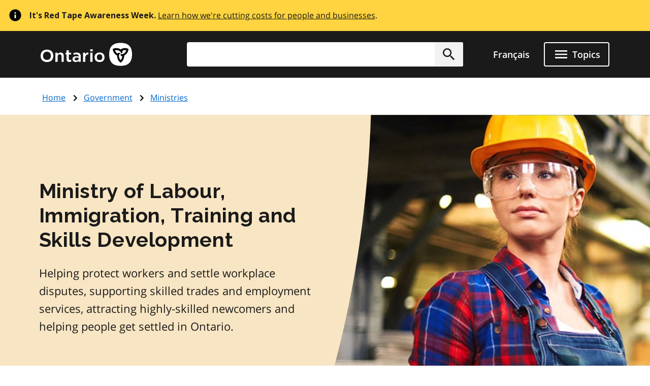

--- FILE ---
content_type: application/javascript; charset=utf-8
request_url: https://www.ontario.ca/libraries/ontario-search-autosuggest/dist/index.js?v=1.x
body_size: 212037
content:
/*! For license information please see index.js.LICENSE.txt */
!function(e,t){"object"==typeof exports&&"object"==typeof module?module.exports=t():"function"==typeof define&&define.amd?define([],t):"object"==typeof exports?exports.SearchComponent=t():e.SearchComponent=t()}(this,(()=>(()=>{var e,t,n,r,o={8882:function(e,t){!function(e){"use strict";var t=function(e,t){if(!(e instanceof t))throw new TypeError("Cannot call a class as a function")},n=function(){function e(e,t){for(var n=0;n<t.length;n++){var r=t[n];r.enumerable=r.enumerable||!1,r.configurable=!0,"value"in r&&(r.writable=!0),Object.defineProperty(e,r.key,r)}}return function(t,n,r){return n&&e(t.prototype,n),r&&e(t,r),t}}(),r=function(e,t,n){return t in e?Object.defineProperty(e,t,{value:n,enumerable:!0,configurable:!0,writable:!0}):e[t]=n,e},o=Object.assign||function(e){for(var t=1;t<arguments.length;t++){var n=arguments[t];for(var r in n)Object.prototype.hasOwnProperty.call(n,r)&&(e[r]=n[r])}return e},i=function(e,t){var n={};for(var r in e)t.indexOf(r)>=0||Object.prototype.hasOwnProperty.call(e,r)&&(n[r]=e[r]);return n},a=function(e,t){if(Array.isArray(e))return e;if(Symbol.iterator in Object(e))return function(e,t){var n=[],r=!0,o=!1,i=void 0;try{for(var a,s=e[Symbol.iterator]();!(r=(a=s.next()).done)&&(n.push(a.value),!t||n.length!==t);r=!0);}catch(e){o=!0,i=e}finally{try{!r&&s.return&&s.return()}finally{if(o)throw i}}return n}(e,t);throw new TypeError("Invalid attempt to destructure non-iterable instance")},s=function(e){if(Array.isArray(e)){for(var t=0,n=Array(e.length);t<e.length;t++)n[t]=e[t];return n}return Array.from(e)},l=function(){function e(n){t(this,e),n._group&&n._group.length>0&&(n=o({},n,{_group:n._group.map((function(t){return new e(t)}))})),this.data=n}return n(e,[{key:"getRaw",value:function(e){return(this.data[e]||{}).raw}},{key:"getSnippet",value:function(e){return(this.data[e]||{}).snippet}}]),e}(),c=function e(n,r){t(this,e),this.rawResults=n,this.rawInfo=r;var o=new Array;n.forEach((function(e){o.push(new l(e))})),this.results=o,this.info=r},u=function(){function e(){var n=arguments.length>0&&void 0!==arguments[0]?arguments[0]:{};t(this,e),this.filtersJSON=n}return n(e,[{key:"removeFilter",value:function(t){return new e(function e(t,n){var i=Object.entries(n).reduce((function(n,i){var s=a(i,2),l=s[0],c=s[1];return l===t?n:(["all","any","none"].includes(l)&&(c=c.reduce((function(n,r){var o=e(t,r);return o?n.concat(o):n}),[])),o({},n,r({},l,c)))}),{});if(0!==Object.keys(i).length)return i}(t,arguments.length>1&&void 0!==arguments[1]?arguments[1]:this.filtersJSON))}},{key:"getListOfAppliedFilters",value:function(){var e=this,t=arguments.length>0&&void 0!==arguments[0]?arguments[0]:this.filtersJSON,n=Object.entries(t).reduce((function(t,n){var r=a(n,2),o=r[0],i=r[1];return["all","any","none"].includes(o)?i.forEach((function(n){Object.keys(n).forEach((function(r){["all","any","none"].includes(r)?t=new Set([].concat(s(t),s(e.getListOfAppliedFilters(n)))):t.add(r)}))})):t.add(o),t}),new Set);return Array.from(n.values())}}]),e}(),d="8.9.0",p=new(function(){function e(){t(this,e),this.cache={}}return n(e,[{key:"getKey",value:function(e,t,n){return e+t+JSON.stringify(n)}},{key:"store",value:function(e,t){this.cache[e]=t}},{key:"retrieve",value:function(e){return this.cache[e]}}]),e}());function f(e,t,n,r,i){var a=(arguments.length>5&&void 0!==arguments[5]?arguments[5]:{}).additionalHeaders,s="POST",l=p.getKey(s,t+n,r);if(i){var c=p.retrieve(l);if(c)return Promise.resolve(c)}return function(e,t,n,r,i){var a=(arguments.length>5&&void 0!==arguments[5]?arguments[5]:{}).additionalHeaders,s="undefined"!=typeof window?"browser":process.version,l=new Headers(o({},t&&{Authorization:"Bearer "+t},{"Content-Type":"application/json","X-Swiftype-Client":"elastic-app-search-javascript","X-Swiftype-Client-Version":d,"x-elastic-client-meta":"ent="+d+"-legacy,js="+s+",t="+d+"-legacy,ft=universal"},a));return fetch(""+n+r,{method:e,headers:l,body:JSON.stringify(i),credentials:"include"})}(s,e,t,n,r,{additionalHeaders:a}).then((function(e){return e.json().then((function(t){var n={response:e,json:t};return i&&p.store(l,n),n})).catch((function(){return{response:e,json:{}}}))}))}var h="SEARCH",g="MULTI_SEARCH";function m(e){return new c(e.results,function(e,t){if(e)return e[t],i(e,[t])}(e,"results"))}function y(e){var t,n=e.response,r=e.json;if(!n.ok){var o=Array.isArray(r)?" "+(t=r.map((function(e){return e.errors})),[].concat.apply([],t)).join(", "):r.errors?" "+r.errors:"";throw new Error("["+n.status+"]"+o)}return r}var b=function(){function e(n,r,o){var i=arguments.length>3&&void 0!==arguments[3]?arguments[3]:{},a=i.endpointBase,s=void 0===a?"":a,l=i.cacheResponses,c=void 0===l||l,u=i.additionalHeaders;t(this,e),this.additionalHeaders=u,this.searchKey=r,this.cacheResponses=c,this.engineName=o,this.apiEndpoint=s?s+"/api/as/v1/":"https://"+n+".api.swiftype.com/api/as/v1/",this.searchPath="engines/"+this.engineName+"/search",this.multiSearchPath="engines/"+this.engineName+"/multi_search",this.querySuggestionPath="engines/"+this.engineName+"/query_suggestion",this.clickPath="engines/"+this.engineName+"/click"}return n(e,[{key:"querySuggestion",value:function(e){var t=arguments.length>1&&void 0!==arguments[1]?arguments[1]:{},n=Object.assign({query:e},t);return f(this.searchKey,this.apiEndpoint,this.querySuggestionPath,n,this.cacheResponses,{additionalHeaders:this.additionalHeaders}).then(y)}},{key:"search",value:function(e){var t=arguments.length>1&&void 0!==arguments[1]?arguments[1]:{},n=t.disjunctiveFacets,r=t.disjunctiveFacetsAnalyticsTags,o=i(t,["disjunctiveFacets","disjunctiveFacetsAnalyticsTags"]),a=Object.assign({query:e},o);return n&&n.length>0?this._performDisjunctiveSearch(a,n,r).then(m):this._performSearch(a).then(m)}},{key:"multiSearch",value:function(e){var t=e.map((function(e){return o({query:e.query},e.options||{})}));return this._performSearch({queries:t},g).then((function(e){return e.map(m)}))}},{key:"_performDisjunctiveSearch",value:function(e,t){var n=this,i=arguments.length>2&&void 0!==arguments[2]?arguments[2]:["Facet-Only"],l=this._performSearch(e),c=new u(e.filters),d=c.getListOfAppliedFilters().filter((function(e){return t.includes(e)}));if(!d.length)return l;var p=e.page||{},f=e.analytics||{};f.tags=i;var h=d.map((function(t){return n._performSearch(o({},e,{filters:c.removeFilter(t).filtersJSON,record_analytics:!1,page:o({},p,{size:0}),analytics:f,facets:r({},t,e.facets[t])}))}));return Promise.all([l].concat(s(h))).then((function(e){var t,n=(t=e,Array.isArray(t)?t:Array.from(t)),r=n[0];return n.slice(1).forEach((function(e){var t=a(Object.entries(e.facets)[0],2),n=t[0],o=t[1];r.facets[n]=o})),r}))}},{key:"_performSearch",value:function(e){var t=(arguments.length>1&&void 0!==arguments[1]?arguments[1]:h)===g?this.multiSearchPath:this.searchPath;return f(this.searchKey,this.apiEndpoint,t+".json",e,this.cacheResponses,{additionalHeaders:this.additionalHeaders}).then(y)}},{key:"click",value:function(e){var t=e.query,n=e.documentId,r=e.requestId,o=e.tags,i={query:t,document_id:n,request_id:r,tags:void 0===o?[]:o};return f(this.searchKey,this.apiEndpoint,this.clickPath+".json",i,this.cacheResponses,{additionalHeaders:this.additionalHeaders}).then(y)}}]),e}();e.createClient=function(e){var t=e.hostIdentifier,n=e.accountHostKey,r=e.apiKey,o=e.searchKey,i=e.engineName,a=e.endpointBase,s=e.cacheResponses,l=e.additionalHeaders;return new b(t=t||n,o=o||r,i,{endpointBase:a,cacheResponses:s,additionalHeaders:l})},Object.defineProperty(e,"__esModule",{value:!0})}(t)},4780:(e,t,n)=>{"use strict";n.d(t,{F:()=>Z,a:()=>S,b:()=>X,c:()=>k,d:()=>l,g:()=>x,h:()=>g,r:()=>ae});let r,o,i=!1,a=!1,s=!1;const l=e=>{const t=new URL(e,me.$resourcesUrl$);return t.origin!==he.location.origin?t.href:t.pathname},c="slot-fb{display:contents}slot-fb[hidden]{display:none}",u="http://www.w3.org/1999/xlink",d=["formAssociatedCallback","formResetCallback","formDisabledCallback","formStateRestoreCallback"],p={},f=e=>"object"==(e=typeof e)||"function"===e;function h(e){var t,n,r;return null!==(r=null===(n=null===(t=e.head)||void 0===t?void 0:t.querySelector('meta[name="csp-nonce"]'))||void 0===n?void 0:n.getAttribute("content"))&&void 0!==r?r:void 0}const g=(e,t,...n)=>{let r=null,o=null,i=!1,a=!1;const s=[],l=t=>{for(let n=0;n<t.length;n++)r=t[n],Array.isArray(r)?l(r):null!=r&&"boolean"!=typeof r&&((i="function"!=typeof e&&!f(r))&&(r=String(r)),i&&a?s[s.length-1].$text$+=r:s.push(i?m(null,r):r),a=i)};if(l(n),t){t.key&&(o=t.key);{const e=t.className||t.class;e&&(t.class="object"!=typeof e?e:Object.keys(e).filter((t=>e[t])).join(" "))}}if("function"==typeof e)return e(null===t?{}:t,s,b);const c=m(e,null);return c.$attrs$=t,s.length>0&&(c.$children$=s),c.$key$=o,c},m=(e,t)=>({$flags$:0,$tag$:e,$text$:t,$elm$:null,$children$:null,$attrs$:null,$key$:null}),y={},b={forEach:(e,t)=>e.map(v).forEach(t),map:(e,t)=>e.map(v).map(t).map(w)},v=e=>({vattrs:e.$attrs$,vchildren:e.$children$,vkey:e.$key$,vname:e.$name$,vtag:e.$tag$,vtext:e.$text$}),w=e=>{if("function"==typeof e.vtag){const t=Object.assign({},e.vattrs);return e.vkey&&(t.key=e.vkey),e.vname&&(t.name=e.vname),g(e.vtag,t,...e.vchildren||[])}const t=m(e.vtag,e.vtext);return t.$attrs$=e.vattrs,t.$children$=e.vchildren,t.$key$=e.vkey,t.$name$=e.vname,t},S=e=>fe.push(e),x=e=>ie(e).$hostElement$,k=(e,t,n)=>{const r=x(e);return{emit:e=>C(r,t,{bubbles:!!(4&n),composed:!!(2&n),cancelable:!!(1&n),detail:e})}},C=(e,t,n)=>{const r=me.ce(t,n);return e.dispatchEvent(r),r},E=new WeakMap,O=(e,t)=>"sc-"+(t&&32&e.$flags$?e.$tagName$+"-"+t:e.$tagName$),A=(e,t,n,r,o,i)=>{if(n!==r){let a=le(e,t),s=t.toLowerCase();if("class"===t){const t=e.classList,o=P(n),i=P(r);t.remove(...o.filter((e=>e&&!i.includes(e)))),t.add(...i.filter((e=>e&&!o.includes(e))))}else if("style"===t){for(const t in n)r&&null!=r[t]||(t.includes("-")?e.style.removeProperty(t):e.style[t]="");for(const t in r)n&&r[t]===n[t]||(t.includes("-")?e.style.setProperty(t,r[t]):e.style[t]=r[t])}else if("key"===t);else if("ref"===t)r&&r(e);else if(a||"o"!==t[0]||"n"!==t[1]){const l=f(r);if((a||l&&null!==r)&&!o)try{if(e.tagName.includes("-"))e[t]=r;else{const o=null==r?"":r;"list"===t?a=!1:null!=n&&e[t]==o||(e[t]=o)}}catch(e){}let c=!1;s!==(s=s.replace(/^xlink\:?/,""))&&(t=s,c=!0),null==r||!1===r?!1===r&&""!==e.getAttribute(t)||(c?e.removeAttributeNS(u,t):e.removeAttribute(t)):(!a||4&i||o)&&!l&&(r=!0===r?"":r,c?e.setAttributeNS(u,t,r):e.setAttribute(t,r))}else if(t="-"===t[2]?t.slice(3):le(he,s)?s.slice(2):s[2]+t.slice(3),n||r){const o=t.endsWith(I);t=t.replace(L,""),n&&me.rel(e,t,n,o),r&&me.ael(e,t,r,o)}}},T=/\s/,P=e=>e?e.split(T):[],I="Capture",L=new RegExp(I+"$"),N=(e,t,n,r)=>{const o=11===t.$elm$.nodeType&&t.$elm$.host?t.$elm$.host:t.$elm$,i=e&&e.$attrs$||p,a=t.$attrs$||p;for(r in i)r in a||A(o,r,i[r],void 0,n,t.$flags$);for(r in a)A(o,r,i[r],a[r],n,t.$flags$)},j=(e,t,n,i)=>{const s=t.$children$[n];let l,c,u=0;if(null!==s.$text$)l=s.$elm$=ge.createTextNode(s.$text$);else{if(a||(a="svg"===s.$tag$),l=s.$elm$=ge.createElementNS(a?"http://www.w3.org/2000/svg":"http://www.w3.org/1999/xhtml",s.$tag$),a&&"foreignObject"===s.$tag$&&(a=!1),N(null,s,a),null!=r&&l["s-si"]!==r&&l.classList.add(l["s-si"]=r),s.$children$)for(u=0;u<s.$children$.length;++u)c=j(e,s,u),c&&l.appendChild(c);"svg"===s.$tag$?a=!1:"foreignObject"===l.tagName&&(a=!0)}return l["s-hn"]=o,l},R=(e,t,n,r,i,a)=>{let s,l=e;for(l.shadowRoot&&l.tagName===o&&(l=l.shadowRoot);i<=a;++i)r[i]&&(s=j(null,n,i),s&&(r[i].$elm$=s,l.insertBefore(s,t)))},D=(e,t,n)=>{for(let r=t;r<=n;++r){const t=e[r];if(t){const e=t.$elm$;$(t),e&&e.remove()}}},q=(e,t,n=!1)=>e.$tag$===t.$tag$&&(!!n||e.$key$===t.$key$),_=(e,t,n=!1)=>{const r=t.$elm$=e.$elm$,o=e.$children$,s=t.$children$,l=t.$tag$,c=t.$text$;null===c?(a="svg"===l||"foreignObject"!==l&&a,("slot"!==l||i)&&N(e,t,a),null!==o&&null!==s?((e,t,n,r,o=!1)=>{let i,a,s=0,l=0,c=0,u=0,d=t.length-1,p=t[0],f=t[d],h=r.length-1,g=r[0],m=r[h];for(;s<=d&&l<=h;)if(null==p)p=t[++s];else if(null==f)f=t[--d];else if(null==g)g=r[++l];else if(null==m)m=r[--h];else if(q(p,g,o))_(p,g,o),p=t[++s],g=r[++l];else if(q(f,m,o))_(f,m,o),f=t[--d],m=r[--h];else if(q(p,m,o))_(p,m,o),e.insertBefore(p.$elm$,f.$elm$.nextSibling),p=t[++s],m=r[--h];else if(q(f,g,o))_(f,g,o),e.insertBefore(f.$elm$,p.$elm$),f=t[--d],g=r[++l];else{for(c=-1,u=s;u<=d;++u)if(t[u]&&null!==t[u].$key$&&t[u].$key$===g.$key$){c=u;break}c>=0?(a=t[c],a.$tag$!==g.$tag$?i=j(t&&t[l],n,c):(_(a,g,o),t[c]=void 0,i=a.$elm$),g=r[++l]):(i=j(t&&t[l],n,l),g=r[++l]),i&&p.$elm$.parentNode.insertBefore(i,p.$elm$)}s>d?R(e,null==r[h+1]?null:r[h+1].$elm$,n,r,l,h):l>h&&D(t,s,d)})(r,o,t,s,n):null!==s?(null!==e.$text$&&(r.textContent=""),R(r,null,t,s,0,s.length-1)):null!==o&&D(o,0,o.length-1),a&&"svg"===l&&(a=!1)):e.$text$!==c&&(r.data=c)},$=e=>{e.$attrs$&&e.$attrs$.ref&&e.$attrs$.ref(null),e.$children$&&e.$children$.map($)},M=(e,t)=>{t&&!e.$onRenderResolve$&&t["s-p"]&&t["s-p"].push(new Promise((t=>e.$onRenderResolve$=t)))},F=(e,t)=>{if(e.$flags$|=16,!(4&e.$flags$))return M(e,e.$ancestorComponent$),Ee((()=>W(e,t)));e.$flags$|=512},W=(e,t)=>{const n=(e.$cmpMeta$.$tagName$,()=>{}),r=e.$lazyInstance$;let o;return t&&(e.$flags$|=256,e.$queuedListeners$&&(e.$queuedListeners$.map((([e,t])=>Q(r,e,t))),e.$queuedListeners$=void 0),o=Q(r,"componentWillLoad")),n(),U(o,(()=>B(e,r,t)))},U=(e,t)=>z(e)?e.then(t):t(),z=e=>e instanceof Promise||e&&e.then&&"function"==typeof e.then,B=async(e,t,n)=>{var r;const o=e.$hostElement$,i=(e.$cmpMeta$.$tagName$,()=>{}),a=o["s-rc"];n&&(e=>{const t=e.$cmpMeta$,n=e.$hostElement$,r=t.$flags$,o=(t.$tagName$,()=>{}),i=((e,t,n)=>{var r;const o=O(t,n),i=pe.get(o);if(e=11===e.nodeType?e:ge,i)if("string"==typeof i){e=e.head||e;let n,a=E.get(e);if(a||E.set(e,a=new Set),!a.has(o)){{n=ge.createElement("style"),n.innerHTML=i;const t=null!==(r=me.$nonce$)&&void 0!==r?r:h(ge);null!=t&&n.setAttribute("nonce",t),e.insertBefore(n,e.querySelector("link"))}4&t.$flags$&&(n.innerHTML+=c),a&&a.add(o)}}else e.adoptedStyleSheets.includes(i)||(e.adoptedStyleSheets=[...e.adoptedStyleSheets,i]);return o})(n.shadowRoot?n.shadowRoot:n.getRootNode(),t,e.$modeName$);10&r&&(n["s-sc"]=i,n.classList.add(i+"-h")),o()})(e);const s=(e.$cmpMeta$.$tagName$,()=>{});H(e,t,o,n),a&&(a.map((e=>e())),o["s-rc"]=void 0),s(),i();{const t=null!==(r=o["s-p"])&&void 0!==r?r:[],n=()=>V(e);0===t.length?n():(Promise.all(t).then(n),e.$flags$|=4,t.length=0)}},H=(e,t,n,a)=>{try{t=t.render(),e.$flags$&=-17,e.$flags$|=2,((e,t,n=!1)=>{const a=e.$hostElement$,s=e.$cmpMeta$,l=e.$vnode$||m(null,null),c=(u=t)&&u.$tag$===y?t:g(null,null,t);var u;if(o=a.tagName,n&&c.$attrs$)for(const e of Object.keys(c.$attrs$))a.hasAttribute(e)&&!["key","ref","style","class"].includes(e)&&(c.$attrs$[e]=a[e]);c.$tag$=null,c.$flags$|=4,e.$vnode$=c,c.$elm$=l.$elm$=a.shadowRoot||a,r=a["s-sc"],i=!!(1&s.$flags$),_(l,c,n)})(e,t,a)}catch(t){ce(t,e.$hostElement$)}return null},V=e=>{e.$cmpMeta$.$tagName$;const t=e.$hostElement$,n=e.$lazyInstance$,r=e.$ancestorComponent$;Q(n,"componentDidRender"),64&e.$flags$?Q(n,"componentDidUpdate"):(e.$flags$|=64,K(t),Q(n,"componentDidLoad"),e.$onReadyResolve$(t),r||G()),e.$onInstanceResolve$(t),e.$onRenderResolve$&&(e.$onRenderResolve$(),e.$onRenderResolve$=void 0),512&e.$flags$&&Ce((()=>F(e,!1))),e.$flags$&=-517},G=e=>{K(ge.documentElement),Ce((()=>C(he,"appload",{detail:{namespace:"ontario-design-system-components"}})))},Q=(e,t,n)=>{if(e&&e[t])try{return e[t](n)}catch(e){ce(e)}},K=e=>e.classList.add("hydrated"),J=(e,t,n)=>{var r;const o=e.prototype;if(64&t.$flags$&&1&n&&d.forEach((e=>Object.defineProperty(o,e,{value(...t){const n=ie(this),r=n.$lazyInstance$;if(r){const n=r[e];"function"==typeof n&&n.call(r,...t)}else n.$onReadyPromise$.then((n=>{const r=n[e];"function"==typeof r&&r.call(n,...t)}))}}))),t.$members$){e.watchers&&(t.$watchers$=e.watchers);const i=Object.entries(t.$members$);if(i.map((([e,[r]])=>{31&r||2&n&&32&r?Object.defineProperty(o,e,{get(){return t=e,ie(this).$instanceValues$.get(t);var t},set(n){((e,t,n,r)=>{const o=ie(e),i=o.$hostElement$,a=o.$instanceValues$.get(t),s=o.$flags$,l=o.$lazyInstance$;var c,u;c=n,u=r.$members$[t][0],n=null==c||f(c)?c:4&u?"false"!==c&&(""===c||!!c):2&u?parseFloat(c):1&u?String(c):c;const d=Number.isNaN(a)&&Number.isNaN(n);if((!(8&s)||void 0===a)&&n!==a&&!d&&(o.$instanceValues$.set(t,n),l)){if(r.$watchers$&&128&s){const e=r.$watchers$[t];e&&e.map((e=>{try{l[e](n,a,t)}catch(e){ce(e,i)}}))}2==(18&s)&&F(o,!1)}})(this,e,n,t)},configurable:!0,enumerable:!0}):1&n&&64&r&&Object.defineProperty(o,e,{value(...t){var n;const r=ie(this);return null===(n=null==r?void 0:r.$onInstancePromise$)||void 0===n?void 0:n.then((()=>{var n;return null===(n=r.$lazyInstance$)||void 0===n?void 0:n[e](...t)}))}})})),1&n){const n=new Map;o.attributeChangedCallback=function(e,r,i){me.jmp((()=>{var a;const s=n.get(e);if(this.hasOwnProperty(s))i=this[s],delete this[s];else{if(o.hasOwnProperty(s)&&"number"==typeof this[s]&&this[s]==i)return;if(null==s){const n=ie(this),o=null==n?void 0:n.$flags$;if(o&&!(8&o)&&128&o&&i!==r){const o=n.$lazyInstance$,s=null===(a=t.$watchers$)||void 0===a?void 0:a[e];null==s||s.forEach((t=>{null!=o[t]&&o[t].call(o,i,r,e)}))}return}}this[s]=(null!==i||"boolean"!=typeof this[s])&&i}))},e.observedAttributes=Array.from(new Set([...Object.keys(null!==(r=t.$watchers$)&&void 0!==r?r:{}),...i.filter((([e,t])=>15&t[0])).map((([e,t])=>{const r=t[1]||e;return n.set(r,e),r}))]))}}return e},Y=e=>{Q(e,"connectedCallback")},X=(e,t={})=>{var n;const r=[],o=t.exclude||[],i=he.customElements,a=ge.head,s=a.querySelector("meta[charset]"),l=ge.createElement("style"),u=[];let d,p=!0;Object.assign(me,t),me.$resourcesUrl$=new URL(t.resourcesUrl||"./",ge.baseURI).href;let f=!1;if(e.map((e=>{e[1].map((t=>{var n;const a={$flags$:t[0],$tagName$:t[1],$members$:t[2],$listeners$:t[3]};4&a.$flags$&&(f=!0),a.$members$=t[2],a.$listeners$=t[3],a.$watchers$=null!==(n=t[4])&&void 0!==n?n:{};const s=a.$tagName$,l=class extends HTMLElement{constructor(e){super(e),se(e=this,a),1&a.$flags$&&e.attachShadow({mode:"open"})}connectedCallback(){d&&(clearTimeout(d),d=null),p?u.push(this):me.jmp((()=>(e=>{if(!(1&me.$flags$)){const t=ie(e),n=t.$cmpMeta$,r=(n.$tagName$,()=>{});if(1&t.$flags$)ee(e,t,n.$listeners$),(null==t?void 0:t.$lazyInstance$)?Y(t.$lazyInstance$):(null==t?void 0:t.$onReadyPromise$)&&t.$onReadyPromise$.then((()=>Y(t.$lazyInstance$)));else{t.$flags$|=1;{let n=e;for(;n=n.parentNode||n.host;)if(n["s-p"]){M(t,t.$ancestorComponent$=n);break}}n.$members$&&Object.entries(n.$members$).map((([t,[n]])=>{if(31&n&&e.hasOwnProperty(t)){const n=e[t];delete e[t],e[t]=n}})),(async(e,t,n,r)=>{let o;if(!(32&t.$flags$)){t.$flags$|=32;{if(o=de(n),o.then){const e=()=>{};o=await o,e()}o.isProxied||(n.$watchers$=o.watchers,J(o,n,2),o.isProxied=!0);const e=(n.$tagName$,()=>{});t.$flags$|=8;try{new o(t)}catch(e){ce(e)}t.$flags$&=-9,t.$flags$|=128,e(),Y(t.$lazyInstance$)}if(o.style){let r=o.style;"string"!=typeof r&&(r=r[t.$modeName$=(e=>fe.map((t=>t(e))).find((e=>!!e)))(e)]);const i=O(n,t.$modeName$);if(!pe.has(i)){const e=(n.$tagName$,()=>{});((e,t,n)=>{let r=pe.get(e);be&&n?(r=r||new CSSStyleSheet,"string"==typeof r?r=t:r.replaceSync(t)):r=t,pe.set(e,r)})(i,r,!!(1&n.$flags$)),e()}}}const i=t.$ancestorComponent$,a=()=>F(t,!0);i&&i["s-rc"]?i["s-rc"].push(a):a()})(e,t,n)}r()}})(this)))}disconnectedCallback(){me.jmp((()=>(async e=>{if(!(1&me.$flags$)){const t=ie(e);t.$rmListeners$&&(t.$rmListeners$.map((e=>e())),t.$rmListeners$=void 0),(null==t?void 0:t.$lazyInstance$)||(null==t?void 0:t.$onReadyPromise$)&&t.$onReadyPromise$.then((()=>{}))}})(this)))}componentOnReady(){return ie(this).$onReadyPromise$}};64&a.$flags$&&(l.formAssociated=!0),a.$lazyBundleId$=e[0],o.includes(s)||i.get(s)||(r.push(s),i.define(s,J(l,a,1)))}))})),r.length>0&&(f&&(l.innerHTML+=c),l.innerHTML+=r+"{visibility:hidden}.hydrated{visibility:inherit}",l.innerHTML.length)){l.setAttribute("data-styles","");const e=null!==(n=me.$nonce$)&&void 0!==n?n:h(ge);null!=e&&l.setAttribute("nonce",e),a.insertBefore(l,s?s.nextSibling:a.firstChild)}p=!1,u.length?u.map((e=>e.connectedCallback())):me.jmp((()=>d=setTimeout(G,30)))},Z=(e,t)=>t,ee=(e,t,n,r)=>{n&&n.map((([n,r,o])=>{const i=ne(e,n),a=te(t,o),s=re(n);me.ael(i,r,a,s),(t.$rmListeners$=t.$rmListeners$||[]).push((()=>me.rel(i,r,a,s)))}))},te=(e,t)=>n=>{try{256&e.$flags$?e.$lazyInstance$[t](n):(e.$queuedListeners$=e.$queuedListeners$||[]).push([t,n])}catch(e){ce(e)}},ne=(e,t)=>8&t?he:e,re=e=>ye?{passive:!!(1&e),capture:!!(2&e)}:!!(2&e),oe=new WeakMap,ie=e=>oe.get(e),ae=(e,t)=>oe.set(t.$lazyInstance$=e,t),se=(e,t)=>{const n={$flags$:0,$hostElement$:e,$cmpMeta$:t,$instanceValues$:new Map};return n.$onInstancePromise$=new Promise((e=>n.$onInstanceResolve$=e)),n.$onReadyPromise$=new Promise((e=>n.$onReadyResolve$=e)),e["s-p"]=[],e["s-rc"]=[],ee(e,n,t.$listeners$),oe.set(e,n)},le=(e,t)=>t in e,ce=(e,t)=>(0,console.error)(e,t),ue=new Map,de=(e,t,r)=>{const o=e.$tagName$.replace(/-/g,"_"),i=e.$lazyBundleId$,a=ue.get(i);if(a)return a[o];if(!r||!BUILD.hotModuleReplacement){const e=e=>(ue.set(i,e),e[o]);switch(i){case"ontario-accordion_43":return n.e(2062).then(n.bind(n,2062)).then(e,ce);case"ontario-icon-account":return n.e(6395).then(n.bind(n,6395)).then(e,ce);case"ontario-icon-add":return n.e(443).then(n.bind(n,443)).then(e,ce);case"ontario-icon-add-alt":return n.e(7557).then(n.bind(n,7557)).then(e,ce);case"ontario-icon-arrow-up":return n.e(703).then(n.bind(n,703)).then(e,ce);case"ontario-icon-attach":return n.e(3787).then(n.bind(n,3787)).then(e,ce);case"ontario-icon-bookmark-off":return n.e(8546).then(n.bind(n,8546)).then(e,ce);case"ontario-icon-bookmark-on":return n.e(5766).then(n.bind(n,5766)).then(e,ce);case"ontario-icon-calendar":return n.e(6848).then(n.bind(n,6848)).then(e,ce);case"ontario-icon-chevron-right":return n.e(3680).then(n.bind(n,3680)).then(e,ce);case"ontario-icon-clock":return n.e(5182).then(n.bind(n,5182)).then(e,ce);case"ontario-icon-close":return n.e(6648).then(n.bind(n,6648)).then(e,ce);case"ontario-icon-close-header":return n.e(7952).then(n.bind(n,7952)).then(e,ce);case"ontario-icon-cloud":return n.e(9221).then(n.bind(n,9221)).then(e,ce);case"ontario-icon-collapse":return n.e(797).then(n.bind(n,797)).then(e,ce);case"ontario-icon-credit-card":return n.e(8686).then(n.bind(n,8686)).then(e,ce);case"ontario-icon-critical-alert-warning":return n.e(4789).then(n.bind(n,4789)).then(e,ce);case"ontario-icon-delete":return n.e(9333).then(n.bind(n,9333)).then(e,ce);case"ontario-icon-document":return n.e(3339).then(n.bind(n,3339)).then(e,ce);case"ontario-icon-download":return n.e(9470).then(n.bind(n,9470)).then(e,ce);case"ontario-icon-dropdown-arrow":return n.e(7491).then(n.bind(n,7491)).then(e,ce);case"ontario-icon-edit":return n.e(2358).then(n.bind(n,2358)).then(e,ce);case"ontario-icon-expand":return n.e(9114).then(n.bind(n,9114)).then(e,ce);case"ontario-icon-export":return n.e(7296).then(n.bind(n,7296)).then(e,ce);case"ontario-icon-facebook":return n.e(2958).then(n.bind(n,2958)).then(e,ce);case"ontario-icon-facebook-alt":return n.e(7148).then(n.bind(n,7148)).then(e,ce);case"ontario-icon-favourite-off":return n.e(3643).then(n.bind(n,3643)).then(e,ce);case"ontario-icon-favourite-on":return n.e(3393).then(n.bind(n,3393)).then(e,ce);case"ontario-icon-filter":return n.e(564).then(n.bind(n,564)).then(e,ce);case"ontario-icon-flickr":return n.e(713).then(n.bind(n,713)).then(e,ce);case"ontario-icon-grid":return n.e(1302).then(n.bind(n,1302)).then(e,ce);case"ontario-icon-instagram":return n.e(7052).then(n.bind(n,7052)).then(e,ce);case"ontario-icon-interac-en":return n.e(3540).then(n.bind(n,3540)).then(e,ce);case"ontario-icon-interac-en-alt":return n.e(9450).then(n.bind(n,9450)).then(e,ce);case"ontario-icon-interac-fr":return n.e(3619).then(n.bind(n,3619)).then(e,ce);case"ontario-icon-interac-fr-alt":return n.e(3485).then(n.bind(n,3485)).then(e,ce);case"ontario-icon-linkedin":return n.e(896).then(n.bind(n,896)).then(e,ce);case"ontario-icon-linkedin-alt":return n.e(3598).then(n.bind(n,3598)).then(e,ce);case"ontario-icon-list":return n.e(2466).then(n.bind(n,2466)).then(e,ce);case"ontario-icon-live-chat":return n.e(7367).then(n.bind(n,7367)).then(e,ce);case"ontario-icon-location-off":return n.e(261).then(n.bind(n,261)).then(e,ce);case"ontario-icon-location-on":return n.e(3243).then(n.bind(n,3243)).then(e,ce);case"ontario-icon-lock-off":return n.e(6309).then(n.bind(n,6309)).then(e,ce);case"ontario-icon-lock-on":return n.e(155).then(n.bind(n,155)).then(e,ce);case"ontario-icon-map":return n.e(1514).then(n.bind(n,1514)).then(e,ce);case"ontario-icon-mastercard-alt":return n.e(5888).then(n.bind(n,5888)).then(e,ce);case"ontario-icon-media-fast-forward":return n.e(7939).then(n.bind(n,7939)).then(e,ce);case"ontario-icon-media-fast-rewind":return n.e(1247).then(n.bind(n,1247)).then(e,ce);case"ontario-icon-media-pause":return n.e(8695).then(n.bind(n,8695)).then(e,ce);case"ontario-icon-media-play":return n.e(9575).then(n.bind(n,9575)).then(e,ce);case"ontario-icon-media-stop":return n.e(6853).then(n.bind(n,6853)).then(e,ce);case"ontario-icon-menu":return n.e(7601).then(n.bind(n,7601)).then(e,ce);case"ontario-icon-menu-header":return n.e(2823).then(n.bind(n,2823)).then(e,ce);case"ontario-icon-microphone-off":return n.e(9254).then(n.bind(n,9254)).then(e,ce);case"ontario-icon-microphone-on":return n.e(5178).then(n.bind(n,5178)).then(e,ce);case"ontario-icon-more-vertical":return n.e(8318).then(n.bind(n,8318)).then(e,ce);case"ontario-icon-new-window":return n.e(6603).then(n.bind(n,6603)).then(e,ce);case"ontario-icon-next":return n.e(2263).then(n.bind(n,2263)).then(e,ce);case"ontario-icon-password-hide":return n.e(5620).then(n.bind(n,5620)).then(e,ce);case"ontario-icon-password-show":return n.e(7849).then(n.bind(n,7849)).then(e,ce);case"ontario-icon-phone":return n.e(432).then(n.bind(n,432)).then(e,ce);case"ontario-icon-photo":return n.e(9428).then(n.bind(n,9428)).then(e,ce);case"ontario-icon-pin-location-off":return n.e(3435).then(n.bind(n,3435)).then(e,ce);case"ontario-icon-pin-location-on":return n.e(4273).then(n.bind(n,4273)).then(e,ce);case"ontario-icon-previous":return n.e(3059).then(n.bind(n,3059)).then(e,ce);case"ontario-icon-remove":return n.e(9382).then(n.bind(n,9382)).then(e,ce);case"ontario-icon-remove-alt":return n.e(8788).then(n.bind(n,8788)).then(e,ce);case"ontario-icon-replay":return n.e(2931).then(n.bind(n,8169)).then(e,ce);case"ontario-icon-rss-feed":return n.e(7013).then(n.bind(n,7013)).then(e,ce);case"ontario-icon-save":return n.e(1883).then(n.bind(n,1883)).then(e,ce);case"ontario-icon-search":return n.e(5498).then(n.bind(n,5498)).then(e,ce);case"ontario-icon-search-white":return n.e(9062).then(n.bind(n,9062)).then(e,ce);case"ontario-icon-sentiment-1":return n.e(6343).then(n.bind(n,6343)).then(e,ce);case"ontario-icon-sentiment-2":return n.e(8734).then(n.bind(n,8734)).then(e,ce);case"ontario-icon-sentiment-3":return n.e(8169).then(n.bind(n,550)).then(e,ce);case"ontario-icon-sentiment-4":return n.e(6464).then(n.bind(n,6464)).then(e,ce);case"ontario-icon-settings":return n.e(5827).then(n.bind(n,5827)).then(e,ce);case"ontario-icon-share":return n.e(5231).then(n.bind(n,5231)).then(e,ce);case"ontario-icon-sort":return n.e(8898).then(n.bind(n,8898)).then(e,ce);case"ontario-icon-tag":return n.e(712).then(n.bind(n,712)).then(e,ce);case"ontario-icon-timer":return n.e(1869).then(n.bind(n,1869)).then(e,ce);case"ontario-icon-transport-bicycle":return n.e(7745).then(n.bind(n,7745)).then(e,ce);case"ontario-icon-transport-car":return n.e(550).then(n.bind(n,5312)).then(e,ce);case"ontario-icon-transport-walk":return n.e(311).then(n.bind(n,311)).then(e,ce);case"ontario-icon-tty":return n.e(3683).then(n.bind(n,3683)).then(e,ce);case"ontario-icon-twitter":return n.e(4059).then(n.bind(n,4059)).then(e,ce);case"ontario-icon-twitter-alt":return n.e(8021).then(n.bind(n,8021)).then(e,ce);case"ontario-icon-upload":return n.e(9827).then(n.bind(n,9827)).then(e,ce);case"ontario-icon-video":return n.e(4243).then(n.bind(n,4243)).then(e,ce);case"ontario-icon-visa":return n.e(2139).then(n.bind(n,2139)).then(e,ce);case"ontario-icon-vote-dislike":return n.e(8692).then(n.bind(n,8692)).then(e,ce);case"ontario-icon-vote-like":return n.e(6136).then(n.bind(n,6136)).then(e,ce);case"ontario-icon-vpn-key":return n.e(42).then(n.bind(n,42)).then(e,ce);case"ontario-icon-wheelchair":return n.e(1634).then(n.bind(n,1634)).then(e,ce);case"ontario-icon-wifi":return n.e(6611).then(n.bind(n,6611)).then(e,ce);case"ontario-icon-youtube":return n.e(2581).then(n.bind(n,2581)).then(e,ce)}}return n(829)(`./${i}.entry.js`).then((e=>(ue.set(i,e),e[o])),ce)},pe=new Map,fe=[],he="undefined"!=typeof window?window:{},ge=he.document||{head:{}},me={$flags$:0,$resourcesUrl$:"",jmp:e=>e(),raf:e=>requestAnimationFrame(e),ael:(e,t,n,r)=>e.addEventListener(t,n,r),rel:(e,t,n,r)=>e.removeEventListener(t,n,r),ce:(e,t)=>new CustomEvent(e,t)},ye=(()=>{let e=!1;try{ge.addEventListener("e",null,Object.defineProperty({},"passive",{get(){e=!0}}))}catch(e){}return e})(),be=(()=>{try{return new CSSStyleSheet,"function"==typeof(new CSSStyleSheet).replaceSync}catch(e){}return!1})(),ve=[],we=[],Se=(e,t)=>n=>{e.push(n),s||(s=!0,t&&4&me.$flags$?Ce(ke):me.raf(ke))},xe=e=>{for(let t=0;t<e.length;t++)try{e[t](performance.now())}catch(e){ce(e)}e.length=0},ke=()=>{xe(ve),xe(we),(s=ve.length>0)&&me.raf(ke)},Ce=e=>Promise.resolve(undefined).then(e),Ee=Se(we,!0)},829:(e,t,n)=>{var r={"./ontario-accordion_43.entry.js":[2062,2062],"./ontario-icon-account.entry.js":[6395,6395],"./ontario-icon-add-alt.entry.js":[7557,7557],"./ontario-icon-add.entry.js":[443,443],"./ontario-icon-arrow-up.entry.js":[703,703],"./ontario-icon-attach.entry.js":[3787,3787],"./ontario-icon-bookmark-off.entry.js":[8546,8546],"./ontario-icon-bookmark-on.entry.js":[5766,5766],"./ontario-icon-calendar.entry.js":[6848,6848],"./ontario-icon-chevron-right.entry.js":[3680,3680],"./ontario-icon-clock.entry.js":[5182,5182],"./ontario-icon-close-header.entry.js":[7952,7952],"./ontario-icon-close.entry.js":[6648,6648],"./ontario-icon-cloud.entry.js":[9221,9221],"./ontario-icon-collapse.entry.js":[797,797],"./ontario-icon-credit-card.entry.js":[8686,8686],"./ontario-icon-critical-alert-warning.entry.js":[4789,4789],"./ontario-icon-delete.entry.js":[9333,9333],"./ontario-icon-document.entry.js":[3339,3339],"./ontario-icon-download.entry.js":[9470,9470],"./ontario-icon-dropdown-arrow.entry.js":[7491,7491],"./ontario-icon-edit.entry.js":[2358,2358],"./ontario-icon-expand.entry.js":[9114,9114],"./ontario-icon-export.entry.js":[7296,7296],"./ontario-icon-facebook-alt.entry.js":[7148,7148],"./ontario-icon-facebook.entry.js":[2958,2958],"./ontario-icon-favourite-off.entry.js":[3643,3643],"./ontario-icon-favourite-on.entry.js":[3393,3393],"./ontario-icon-filter.entry.js":[564,564],"./ontario-icon-flickr.entry.js":[713,713],"./ontario-icon-grid.entry.js":[1302,1302],"./ontario-icon-instagram.entry.js":[7052,7052],"./ontario-icon-interac-en-alt.entry.js":[9450,9450],"./ontario-icon-interac-en.entry.js":[3540,3540],"./ontario-icon-interac-fr-alt.entry.js":[3485,3485],"./ontario-icon-interac-fr.entry.js":[3619,3619],"./ontario-icon-linkedin-alt.entry.js":[3598,3598],"./ontario-icon-linkedin.entry.js":[896,896],"./ontario-icon-list.entry.js":[2466,2466],"./ontario-icon-live-chat.entry.js":[7367,7367],"./ontario-icon-location-off.entry.js":[261,261],"./ontario-icon-location-on.entry.js":[3243,3243],"./ontario-icon-lock-off.entry.js":[6309,6309],"./ontario-icon-lock-on.entry.js":[155,155],"./ontario-icon-map.entry.js":[1514,1514],"./ontario-icon-mastercard-alt.entry.js":[5888,5888],"./ontario-icon-media-fast-forward.entry.js":[7939,7939],"./ontario-icon-media-fast-rewind.entry.js":[1247,1247],"./ontario-icon-media-pause.entry.js":[8695,8695],"./ontario-icon-media-play.entry.js":[9575,9575],"./ontario-icon-media-stop.entry.js":[6853,6853],"./ontario-icon-menu-header.entry.js":[2823,2823],"./ontario-icon-menu.entry.js":[7601,7601],"./ontario-icon-microphone-off.entry.js":[9254,9254],"./ontario-icon-microphone-on.entry.js":[5178,5178],"./ontario-icon-more-vertical.entry.js":[8318,8318],"./ontario-icon-new-window.entry.js":[6603,6603],"./ontario-icon-next.entry.js":[2263,2263],"./ontario-icon-password-hide.entry.js":[5620,5620],"./ontario-icon-password-show.entry.js":[7849,7849],"./ontario-icon-phone.entry.js":[432,432],"./ontario-icon-photo.entry.js":[9428,9428],"./ontario-icon-pin-location-off.entry.js":[3435,3435],"./ontario-icon-pin-location-on.entry.js":[4273,4273],"./ontario-icon-previous.entry.js":[3059,3059],"./ontario-icon-remove-alt.entry.js":[8788,8788],"./ontario-icon-remove.entry.js":[9382,9382],"./ontario-icon-replay.entry.js":[8169,2931],"./ontario-icon-rss-feed.entry.js":[7013,7013],"./ontario-icon-save.entry.js":[1883,1883],"./ontario-icon-search-white.entry.js":[9062,9062],"./ontario-icon-search.entry.js":[5498,5498],"./ontario-icon-sentiment-1.entry.js":[6343,6343],"./ontario-icon-sentiment-2.entry.js":[8734,8734],"./ontario-icon-sentiment-3.entry.js":[550,8169],"./ontario-icon-sentiment-4.entry.js":[6464,6464],"./ontario-icon-settings.entry.js":[5827,5827],"./ontario-icon-share.entry.js":[5231,5231],"./ontario-icon-sort.entry.js":[8898,8898],"./ontario-icon-tag.entry.js":[712,712],"./ontario-icon-timer.entry.js":[1869,1869],"./ontario-icon-transport-bicycle.entry.js":[7745,7745],"./ontario-icon-transport-car.entry.js":[5312,550],"./ontario-icon-transport-walk.entry.js":[311,311],"./ontario-icon-tty.entry.js":[3683,3683],"./ontario-icon-twitter-alt.entry.js":[8021,8021],"./ontario-icon-twitter.entry.js":[4059,4059],"./ontario-icon-upload.entry.js":[9827,9827],"./ontario-icon-video.entry.js":[4243,4243],"./ontario-icon-visa.entry.js":[2139,2139],"./ontario-icon-vote-dislike.entry.js":[8692,8692],"./ontario-icon-vote-like.entry.js":[6136,6136],"./ontario-icon-vpn-key.entry.js":[42,42],"./ontario-icon-wheelchair.entry.js":[1634,1634],"./ontario-icon-wifi.entry.js":[6611,6611],"./ontario-icon-youtube.entry.js":[2581,2581]};function o(e){if(!n.o(r,e))return Promise.resolve().then((()=>{var t=new Error("Cannot find module '"+e+"'");throw t.code="MODULE_NOT_FOUND",t}));var t=r[e],o=t[0];return n.e(t[1]).then((()=>n(o)))}o.keys=()=>Object.keys(r),o.id=829,e.exports=o},3477:(e,t,n)=>{"use strict";n.r(t);var r={};n.r(r),n.d(r,{doFilterValuesMatch:()=>H,findFilterValues:()=>U,isFilterValueRange:()=>G,markSelectedFacetValuesFromFilters:()=>B,mergeFilters:()=>V,removeSingleFilterValue:()=>z,serialiseFilter:()=>Q});var o={};n.r(o),n.d(o,{a11yNotify:()=>de,addFilter:()=>K,clearFilters:()=>Y,removeFilter:()=>X,reset:()=>Z,setCurrent:()=>ee,setFilter:()=>te,setResultsPerPage:()=>ne,setSearchTerm:()=>re,setSort:()=>oe,trackAutocompleteClickThrough:()=>J,trackAutocompleteSuggestionClickThrough:()=>pe,trackClickThrough:()=>ie});var i=n(6540),a=n(5338);function s(){return s=Object.assign?Object.assign.bind():function(e){for(var t=1;t<arguments.length;t++){var n=arguments[t];for(var r in n)Object.prototype.hasOwnProperty.call(n,r)&&(e[r]=n[r])}return e},s.apply(this,arguments)}function l(e){return"/"===e.charAt(0)}function c(e,t){for(var n=t,r=n+1,o=e.length;r<o;n+=1,r+=1)e[n]=e[r];e.pop()}const u=function(e,t){void 0===t&&(t="");var n,r=e&&e.split("/")||[],o=t&&t.split("/")||[],i=e&&l(e),a=t&&l(t),s=i||a;if(e&&l(e)?o=r:r.length&&(o.pop(),o=o.concat(r)),!o.length)return"/";if(o.length){var u=o[o.length-1];n="."===u||".."===u||""===u}else n=!1;for(var d=0,p=o.length;p>=0;p--){var f=o[p];"."===f?c(o,p):".."===f?(c(o,p),d++):d&&(c(o,p),d--)}if(!s)for(;d--;d)o.unshift("..");!s||""===o[0]||o[0]&&l(o[0])||o.unshift("");var h=o.join("/");return n&&"/"!==h.substr(-1)&&(h+="/"),h};var d="Invariant failed";function p(e){var t=e.pathname,n=e.search,r=e.hash,o=t||"/";return n&&"?"!==n&&(o+="?"===n.charAt(0)?n:"?"+n),r&&"#"!==r&&(o+="#"===r.charAt(0)?r:"#"+r),o}function f(e,t,n,r){var o;"string"==typeof e?(o=function(e){var t=e||"/",n="",r="",o=t.indexOf("#");-1!==o&&(r=t.substr(o),t=t.substr(0,o));var i=t.indexOf("?");return-1!==i&&(n=t.substr(i),t=t.substr(0,i)),{pathname:t,search:"?"===n?"":n,hash:"#"===r?"":r}}(e),o.state=t):(void 0===(o=s({},e)).pathname&&(o.pathname=""),o.search?"?"!==o.search.charAt(0)&&(o.search="?"+o.search):o.search="",o.hash?"#"!==o.hash.charAt(0)&&(o.hash="#"+o.hash):o.hash="",void 0!==t&&void 0===o.state&&(o.state=t));try{o.pathname=decodeURI(o.pathname)}catch(e){throw e instanceof URIError?new URIError('Pathname "'+o.pathname+'" could not be decoded. This is likely caused by an invalid percent-encoding.'):e}return n&&(o.key=n),r?o.pathname?"/"!==o.pathname.charAt(0)&&(o.pathname=u(o.pathname,r.pathname)):o.pathname=r.pathname:o.pathname||(o.pathname="/"),o}function h(){var e=null,t=[];return{setPrompt:function(t){return e=t,function(){e===t&&(e=null)}},confirmTransitionTo:function(t,n,r,o){if(null!=e){var i="function"==typeof e?e(t,n):e;"string"==typeof i?"function"==typeof r?r(i,o):o(!0):o(!1!==i)}else o(!0)},appendListener:function(e){var n=!0;function r(){n&&e.apply(void 0,arguments)}return t.push(r),function(){n=!1,t=t.filter((function(e){return e!==r}))}},notifyListeners:function(){for(var e=arguments.length,n=new Array(e),r=0;r<e;r++)n[r]=arguments[r];t.forEach((function(e){return e.apply(void 0,n)}))}}}var g=!("undefined"==typeof window||!window.document||!window.document.createElement);function m(e,t){t(window.confirm(e))}var y="popstate",b="hashchange";function v(){try{return window.history.state||{}}catch(e){return{}}}function w(e,t,n){return Math.min(Math.max(e,t),n)}var S=n(5373),x=n.n(S);const k={encode:(e,t)=>function(e){return null!=e&&"number"==typeof e}(e)?`n_${e}_n`:function(e){return e&&"boolean"==typeof e}(e)?`b_${e}_b`:t(e),decode(e,t){if(/n_-?[\d\.]*_n/.test(e)){const t=e.substring(2,e.length-2);return Number(t)}return/^b_(true|false)*_b$/.test(e)?function(e){if("true"===e)return!0;if("false"===e)return!1;throw"Invalid type parsed as Boolean value"}(e.substring(2,e.length-2)):t(e)}},C=e=>x().parse(e,{ignoreQueryPrefix:!0,decoder:k.decode,arrayLimit:1e3}),E=e=>x().stringify(e,{encoder:k.encode});function O(e){return Array.isArray(e)?e[e.length-1]:e}function A(e){return function(e){if(function(e){return!isNaN(e)}(e))return parseInt(e,10)}(O(e))}function T(e){return e.filters}function P(e){return A(e.current)}function I(e){return O(e.q)}function L(e){const t=O(e["sort-field"]),n=O(e["sort-direction"]);return t?[t,n]:[]}function N(e){return A(e.size)}function j(e){return e.sort}class R{constructor(e={}){this.routingOptions={readUrl:e.readUrl||this.readUrl.bind(this),writeUrl:e.writeUrl||this.writeUrl.bind(this),urlToState:e.urlToState||this.urlToState.bind(this),stateToUrl:e.stateToUrl||this.stateToUrl.bind(this),routeChangeHandler:e.routeChangeHandler||this.routeChangeHandler.bind(this)},this.history="undefined"!=typeof window?function(e){void 0===e&&(e={}),g||function(e,t){throw new Error(d)}();var t,n,r=window.history,o=(-1===(t=window.navigator.userAgent).indexOf("Android 2.")&&-1===t.indexOf("Android 4.0")||-1===t.indexOf("Mobile Safari")||-1!==t.indexOf("Chrome")||-1!==t.indexOf("Windows Phone"))&&window.history&&"pushState"in window.history,i=!(-1===window.navigator.userAgent.indexOf("Trident")),a=e,l=a.forceRefresh,c=void 0!==l&&l,u=a.getUserConfirmation,w=void 0===u?m:u,S=a.keyLength,x=void 0===S?6:S,k=e.basename?function(e){return"/"===e.charAt(e.length-1)?e.slice(0,-1):e}("/"===(n=e.basename).charAt(0)?n:"/"+n):"";function C(e){var t=e||{},n=t.key,r=t.state,o=window.location,i=o.pathname+o.search+o.hash;return k&&(i=function(e,t){return function(e,t){return 0===e.toLowerCase().indexOf(t.toLowerCase())&&-1!=="/?#".indexOf(e.charAt(t.length))}(e,t)?e.substr(t.length):e}(i,k)),f(i,r,n)}function E(){return Math.random().toString(36).substr(2,x)}var O=h();function A(e){s(M,e),M.length=r.length,O.notifyListeners(M.location,M.action)}function T(e){(function(e){return void 0===e.state&&-1===navigator.userAgent.indexOf("CriOS")})(e)||L(C(e.state))}function P(){L(C(v()))}var I=!1;function L(e){I?(I=!1,A()):O.confirmTransitionTo(e,"POP",w,(function(t){t?A({action:"POP",location:e}):function(e){var t=M.location,n=j.indexOf(t.key);-1===n&&(n=0);var r=j.indexOf(e.key);-1===r&&(r=0);var o=n-r;o&&(I=!0,D(o))}(e)}))}var N=C(v()),j=[N.key];function R(e){return k+p(e)}function D(e){r.go(e)}var q=0;function _(e){1===(q+=e)&&1===e?(window.addEventListener(y,T),i&&window.addEventListener(b,P)):0===q&&(window.removeEventListener(y,T),i&&window.removeEventListener(b,P))}var $=!1,M={length:r.length,action:"POP",location:N,createHref:R,push:function(e,t){var n="PUSH",i=f(e,t,E(),M.location);O.confirmTransitionTo(i,n,w,(function(e){if(e){var t=R(i),a=i.key,s=i.state;if(o)if(r.pushState({key:a,state:s},null,t),c)window.location.href=t;else{var l=j.indexOf(M.location.key),u=j.slice(0,l+1);u.push(i.key),j=u,A({action:n,location:i})}else window.location.href=t}}))},replace:function(e,t){var n="REPLACE",i=f(e,t,E(),M.location);O.confirmTransitionTo(i,n,w,(function(e){if(e){var t=R(i),a=i.key,s=i.state;if(o)if(r.replaceState({key:a,state:s},null,t),c)window.location.replace(t);else{var l=j.indexOf(M.location.key);-1!==l&&(j[l]=i.key),A({action:n,location:i})}else window.location.replace(t)}}))},go:D,goBack:function(){D(-1)},goForward:function(){D(1)},block:function(e){void 0===e&&(e=!1);var t=O.setPrompt(e);return $||(_(1),$=!0),function(){return $&&($=!1,_(-1)),t()}},listen:function(e){var t=O.appendListener(e);return _(1),function(){_(-1),t()}}};return M}():function(e){void 0===e&&(e={});var t=e,n=t.getUserConfirmation,r=t.initialEntries,o=void 0===r?["/"]:r,i=t.initialIndex,a=void 0===i?0:i,l=t.keyLength,c=void 0===l?6:l,u=h();function d(e){s(S,e),S.length=S.entries.length,u.notifyListeners(S.location,S.action)}function g(){return Math.random().toString(36).substr(2,c)}var m=w(a,0,o.length-1),y=o.map((function(e){return f(e,void 0,"string"==typeof e?g():e.key||g())})),b=p;function v(e){var t=w(S.index+e,0,S.entries.length-1),r=S.entries[t];u.confirmTransitionTo(r,"POP",n,(function(e){e?d({action:"POP",location:r,index:t}):d()}))}var S={length:y.length,action:"POP",location:y[m],index:m,entries:y,createHref:b,push:function(e,t){var r="PUSH",o=f(e,t,g(),S.location);u.confirmTransitionTo(o,r,n,(function(e){if(e){var t=S.index+1,n=S.entries.slice(0);n.length>t?n.splice(t,n.length-t,o):n.push(o),d({action:r,location:o,index:t,entries:n})}}))},replace:function(e,t){var r="REPLACE",o=f(e,t,g(),S.location);u.confirmTransitionTo(o,r,n,(function(e){e&&(S.entries[S.index]=o,d({action:r,location:o}))}))},go:v,goBack:function(){v(-1)},goForward:function(){v(1)},canGo:function(e){var t=S.index+e;return t>=0&&t<S.entries.length},block:function(e){return void 0===e&&(e=!1),u.setPrompt(e)},listen:function(e){return u.appendListener(e)}};return S}(),this.lastPushSearchString=""}readUrl(){return this.history?this.history.location.search:""}writeUrl(e,{replaceUrl:t=!1}={}){(t?this.history.replace:this.history.push)(`?${e}`)}urlToState(e){return function(e){const t={current:P(e),filters:T(e),searchTerm:I(e),resultsPerPage:N(e),sortField:L(e)[0],sortDirection:L(e)[1],sortList:j(e)};return Object.keys(t).reduce(((e,n)=>{const r=t[n];return r&&(e[n]=r),e}),{})}(C(e))}stateToUrl(e){return`${function(e){return E(function({searchTerm:e,current:t,filters:n,resultsPerPage:r,sortDirection:o,sortField:i,sortList:a}){const s={};return t>1&&(s.current=t),e&&(s.q=e),r&&(s.size=r),n&&n.length>0&&(s.filters=n),a&&a.length>0?s.sort=a:i&&(s["sort-field"]=i,s["sort-direction"]=o),s}(e))}(e)}`}getStateFromURL(){return this.routingOptions.urlToState(this.routingOptions.readUrl())}pushStateToURL(e,{replaceUrl:t=!1}={}){const n=this.routingOptions.stateToUrl(e);this.lastPushSearchString=n,this.routingOptions.writeUrl(n,{replaceUrl:t})}onURLStateChange(e){this.unlisten=this.routingOptions.routeChangeHandler((t=>{`?${this.lastPushSearchString}`!==t&&(this.lastPushSearchString="",e(this.routingOptions.urlToState(t)))}).bind(this))}routeChangeHandler(e){return this.history.listen((t=>{e(t.search)}))}tearDown(){this.unlisten()}}class D{constructor(){this.requestSequence=0,this.lastCompleted=0}next(){return++this.requestSequence}isOldRequest(e){return e<this.lastCompleted}completed(e){this.lastCompleted=e}}function q(e,t){let n;const r=function(){const r=arguments;clearTimeout(n),n=setTimeout((()=>{e.apply(null,r)}),t)};return r.cancel=()=>{n&&(clearTimeout(n),n=null)},r}class _{constructor(){this.debounceCache={}}runWithDebounce(e,t,n,...r){if(!e)return n(...r);const o=`${t}|${e.toString()}`;let i=this.debounceCache[o];i||(this.debounceCache[o]=q(n,e),i=this.debounceCache[o]),i(...r)}cancelByName(e){Object.entries(this.debounceCache).filter((([t])=>t.startsWith(`${e}|`))).forEach((([e,t])=>t.cancel()))}}_.debounce=(e,t)=>q(t,e);const $=_;var M=n(4982),F=n.n(M),W=function(e,t){var n={};for(var r in e)Object.prototype.hasOwnProperty.call(e,r)&&t.indexOf(r)<0&&(n[r]=e[r]);if(null!=e&&"function"==typeof Object.getOwnPropertySymbols){var o=0;for(r=Object.getOwnPropertySymbols(e);o<r.length;o++)t.indexOf(r[o])<0&&Object.prototype.propertyIsEnumerable.call(e,r[o])&&(n[r[o]]=e[r[o]])}return n};function U(e,t,n){const r=e.find((e=>e.field===t&&e.type===n));return r?r.values:[]}function z(e,t,n,r){return e.reduce(((e,o)=>{const{field:i,values:a,type:s}=o,l=W(o,["field","values","type"]);if(i===t&&(!r||s===r)){const t=a.filter((e=>!H(e,n)));return t.length>0?e.concat(Object.assign({field:i,values:t,type:s},l)):e}return e.concat(o)}),[])}function B(e,t,n,r){const o=e.data,i=U(t,n,r)||[];return Object.assign(Object.assign({},e),{data:o.map((e=>Object.assign(Object.assign({},e),{selected:i.some((t=>H(t,e.value)))})))})}function H(e,t){return!!(e&&e.name&&t&&t.name&&e.name===t.name)||F()(e,t,{strict:!0})}function V(e,t){return t?t.reduce(((e,t)=>e.find((e=>e.type===t.type&&e.field===t.field))?e:[...e,t]),e):e}function G(e){return"object"==typeof e&&void 0!==e.name}const Q=e=>e.reduce(((e,t)=>(G(t)?e.push(t.name):e.push(t.toString()),e)),[]).join(",");function K(e,t,n="all"){this.debug&&console.log("Search UI: Action","addFilter",...arguments);const{filters:r}=this.state,o=r.find((t=>t.field===e&&t.type===n))||null,i=r.filter((t=>t.field!==e||t.type!==n))||[],a=(null==o?void 0:o.values)||[],s=a.find((e=>H(e,t)))?a:a.concat(t);this._updateSearchResults({current:1,filters:[...i,{field:e,values:s,type:n}]}),this.events.emit({type:"FacetFilterSelected",field:e,value:Q(s),query:this.state.searchTerm})}function J(e,t=[]){this.debug&&console.log("Search UI: Action","trackAutocompleteClickThrough",...arguments);const{autocompletedResultsRequestId:n,searchTerm:r,autocompletedResults:o,current:i,resultsPerPage:a,totalResults:s,filters:l}=this.state,c=o.findIndex((t=>t._meta.id===e)),u=o[c],d=this.events;d.autocompleteResultClick({query:r,documentId:e,requestId:n,tags:t,result:u,resultIndex:c}),d.emit({type:"ResultSelected",documentId:e,query:r,position:c,origin:"autocomplete",tags:t,totalResults:s,filters:l,currentPage:i,resultsPerPage:a})}function Y(e=[]){this.debug&&console.log("Search UI: Action","clearFilters",...arguments);const{filters:t}=this.state,n=t.filter((t=>{const n=t.field;return e.includes(n)}));this._updateSearchResults({current:1,filters:n})}function X(e,t,n){this.debug&&console.log("Search UI: Action","removeFilter",...arguments);const{filters:r}=this.state;let o=r;o=!t&&n?r.filter((t=>!(t.field===e&&t.type===n))):t?z(r,e,t,n):r.filter((t=>t.field!==e)),this._updateSearchResults({current:1,filters:o}),this.events.emit({type:"FacetFilterRemoved",field:e,value:t&&Q([t]),query:this.state.searchTerm})}function Z(){this.debug&&console.log("Search UI: Action","reset",...arguments),this._setState(this.startingState),this.trackUrlState&&this.URLManager.pushStateToURL(this.state)}function ee(e){this.debug&&console.log("Search UI: Action","setCurrent",...arguments),this._updateSearchResults({current:e})}function te(e,t,n="all"){this.debug&&console.log("Search UI: Action","setFilter",...arguments);let{filters:r}=this.state;r=r.filter((t=>t.field!==e||t.type!==n)),this._updateSearchResults({current:1,filters:[...r,{field:e,values:[t],type:n}]}),this.events.emit({type:"FacetFilterSelected",field:e,value:t&&Q([t]),query:this.state.searchTerm})}function ne(e){this.debug&&console.log("Search UI: Action","setResultsPerPage",...arguments),this._updateSearchResults({current:1,resultsPerPage:e})}function re(e,{autocompleteMinimumCharacters:t=0,autocompleteResults:n=!1,autocompleteSuggestions:r=!1,shouldClearFilters:o=!0,refresh:i=!0,debounce:a=0}={}){this.debug&&console.log("Search UI: Action","setSearchTerm",...arguments),this._setState({searchTerm:e}),i&&this.debounceManager.runWithDebounce(a,"_updateSearchResults",this._updateSearchResults,Object.assign({current:1},o&&{filters:[]})),(n||r)&&e.length>=t&&this.debounceManager.runWithDebounce(a,"_updateAutocomplete",this._updateAutocomplete,e,{autocompleteResults:n,autocompleteSuggestions:r})}function oe(e,t){this.debug&&console.log("Search UI: Action","setSort",...arguments);const n={current:1,sortList:null,sortField:null,sortDirection:null};Array.isArray(e)?n.sortList=e:(n.sortField=e,n.sortDirection=t),this._updateSearchResults(n)}function ie(e,t=[]){this.debug&&console.log("Search UI: Action","trackClickThrough",...arguments);const{requestId:n,searchTerm:r,results:o,current:i,resultsPerPage:a,totalResults:s,filters:l}=this.state,c=o.findIndex((t=>t._meta.id===e)),u=o[c],d=this.events;this.events.resultClick({query:r,documentId:e,requestId:n,tags:t,result:u,page:i,resultsPerPage:a,resultIndexOnPage:c}),d.emit({type:"ResultSelected",documentId:e,query:r,origin:"results",position:c,tags:t,totalResults:s,filters:l,currentPage:i,resultsPerPage:a})}const ae="search-ui-screen-reader-notifications",se="undefined"!=typeof document,le=()=>{if(!se)return null;let e=document.getElementById(ae);return e||(e=document.createElement("div"),e.id=ae,e.setAttribute("role","status"),e.setAttribute("aria-live","polite"),e.style.position="absolute",e.style.width="1px",e.style.height="1px",e.style.margin="-1px",e.style.padding="0",e.style.border="0",e.style.overflow="hidden",e.style.clip="rect(0 0 0 0)",document.body.appendChild(e),e)},ce=e=>{const t=le();t&&(t.textContent=e)},ue={searchResults:({start:e,end:t,totalResults:n,searchTerm:r})=>{let o=`Showing ${e} to ${t} results out of ${n}`;return r&&(o+=`, searching for "${r}".`),o}};function de(e,t){if(!this.hasA11yNotifications)return;const n=this.a11yNotificationMessages[e];if(!n){const t=`Could not find corresponding message function in a11yNotificationMessages: "${e}"`;return void console.warn("Action","a11yNotify",t)}const r=n(t);ce(r),this.debug&&console.log("Search UI: Action","a11yNotify",{messageFunc:e,messageArgs:t,message:r})}function pe(e,t,n=[]){this.debug&&console.log("Search UI: Action","trackAutocompleteSuggestionClickThrough",...arguments);const{searchTerm:r}=this.state;this.events.emit({type:"AutocompleteSuggestionSelected",position:t,query:r,tags:n,suggestion:e})}function fe(e,t,n){if(n){if(t){const r=t[e].bind(t);return(...e)=>n(...e,r)}return n}return t&&t[e]?t[e].bind(t):()=>{throw`No ${e} handler provided and no Connector provided. You must configure one or the other.`}}const he=class{constructor({apiConnector:e,onSearch:t,onAutocomplete:n,onResultClick:r,onAutocompleteResultClick:o,plugins:i=[]}={}){this.search=fe("onSearch",e,t),this.autocomplete=fe("onAutocomplete",e,n),this.resultClick=fe("onResultClick",e,r),this.autocompleteResultClick=fe("onAutocompleteResultClick",e,o),this.plugins=i}emit(e){this.plugins.forEach((t=>{t.subscribe(e)}))}};function ge({current:e,filters:t,resultsPerPage:n,searchTerm:r,sortDirection:o,sortField:i,sortList:a}){return{current:e,filters:t,resultsPerPage:n,searchTerm:r,sortDirection:o,sortField:i,sortList:a}}const me={current:1,filters:[],resultsPerPage:20,searchTerm:"",sortDirection:"",sortField:"",sortList:[],autocompletedResults:[],autocompletedResultsRequestId:"",autocompletedSuggestions:{},autocompletedSuggestionsRequestId:"",error:"",isLoading:!1,facets:{},requestId:"",results:[],resultSearchTerm:"",totalPages:0,totalResults:0,pagingStart:0,pagingEnd:0,wasSearched:!1,rawResponse:{}};function ye(e={},t={},n=[]){return Object.entries(e).reduce(((e,[r,o])=>(t[r]&&"function"==typeof t[r]&&!t[r]({filters:n})||(e[r]=o),e)),{})}const be=class{constructor({apiConnector:e,autocompleteQuery:t={},plugins:n=[],debug:r,initialState:i,onSearch:a,onAutocomplete:s,onResultClick:l,onAutocompleteResultClick:c,searchQuery:u={},trackUrlState:d=!0,routingOptions:p={},urlPushDebounceLength:f=500,hasA11yNotifications:h=!1,a11yNotificationMessages:g={},alwaysSearchOnInitialLoad:m=!1}){let y;this.state=me,this._updateAutocomplete=(e,{autocompleteResults:t,autocompleteSuggestions:n}={})=>{const r=this.autocompleteRequestSequencer.next(),o=Object.assign(Object.assign({},t&&{results:this.autocompleteQuery.results||{}}),n&&{suggestions:this.autocompleteQuery.suggestions||{}});return this.events.autocomplete({searchTerm:e},o).then((e=>{this.autocompleteRequestSequencer.isOldRequest(r)||(this.autocompleteRequestSequencer.completed(r),this._setState(e))}))},this._updateSearchResults=(e,{skipPushToUrl:t=!1,replaceUrl:n=!1}={})=>{const{current:r,filters:o,resultsPerPage:i,searchTerm:a,sortDirection:s,sortField:l,sortList:c}=Object.assign(Object.assign({},this.state),e);this.debounceManager.cancelByName("_updateSearchResults"),this._setState({current:r,error:"",filters:o,resultsPerPage:i,searchTerm:a,sortDirection:s,sortField:l,sortList:c}),this._makeSearchRequest({skipPushToUrl:t,replaceUrl:n})},this._makeSearchRequest=$.debounce(0,(({skipPushToUrl:e,replaceUrl:t})=>{const{current:n,filters:r,resultsPerPage:o,searchTerm:i,sortDirection:a,sortField:s,sortList:l}=this.state;this._setState({isLoading:!0});const c=this.searchRequestSequencer.next(),u=this.searchQuery,{conditionalFacets:d}=u,p=function(e,t){var n={};for(var r in e)Object.prototype.hasOwnProperty.call(e,r)&&t.indexOf(r)<0&&(n[r]=e[r]);if(null!=e&&"function"==typeof Object.getOwnPropertySymbols){var o=0;for(r=Object.getOwnPropertySymbols(e);o<r.length;o++)t.indexOf(r[o])<0&&Object.prototype.propertyIsEnumerable.call(e,r[o])&&(n[r[o]]=e[r[o]])}return n}(u,["conditionalFacets"]),f=Object.assign(Object.assign({},p),{facets:ye(this.searchQuery.facets,d,r)}),h=Object.assign(Object.assign({},ge(this.state)),{filters:V(r,this.searchQuery.filters)});return this.events.search(h,f).then((u=>{if(this.searchRequestSequencer.isOldRequest(c))return;this.searchRequestSequencer.completed(c);const{totalResults:d}=u;this.events.emit({type:"SearchQuery",filters:this.state.filters,query:this.state.searchTerm,currentPage:h.current,resultsPerPage:h.resultsPerPage,totalResults:d});const p=0===d?0:(n-1)*o+1,f=d<p+o?d:p+o-1;if(this._setState(Object.assign(Object.assign({isLoading:!1,resultSearchTerm:i,pagingStart:p,pagingEnd:f},u),{wasSearched:!0})),this.hasA11yNotifications){const e={start:p,end:f,totalResults:d,searchTerm:i};this.actions.a11yNotify("searchResults",e)}!e&&this.trackUrlState&&this.debounceManager.runWithDebounce(this.urlPushDebounceLength,"pushStateToURL",this.URLManager.pushStateToURL.bind(this.URLManager),{current:n,filters:r,resultsPerPage:o,searchTerm:i,sortDirection:a,sortField:s,sortList:l},{replaceUrl:t})}),(e=>{var t;"Invalid credentials"!==e.message?this._setState({error:`An unexpected error occurred: ${e.message}`}):this._setState(Object.assign({},(null===(t=this.apiConnector)||void 0===t?void 0:t.state)&&Object.assign({},this.apiConnector.state)))}))})),this.actions=Object.entries(o).reduce(((e,[t,n])=>Object.assign(Object.assign({},e),{[t]:n.bind(this)})),{}),this.actions=Object.assign(Object.assign({},this.actions),(null==e?void 0:e.actions)&&Object.assign({},e.actions)),Object.assign(this,this.actions),this.events=new he({apiConnector:e,onSearch:a,onAutocomplete:s,onResultClick:l,onAutocompleteResultClick:c,plugins:n}),this.debug=r,this.debug&&(console.warn("Search UI Debugging is enabled. This should be turned off in production deployments."),"undefined"!=typeof window&&(window.searchUI=this)),this.autocompleteRequestSequencer=new D,this.searchRequestSequencer=new D,this.debounceManager=new $,this.autocompleteQuery=t,this.searchQuery=u,this.subscriptions=[],this.trackUrlState=d,this.urlPushDebounceLength=f,this.alwaysSearchOnInitialLoad=m,this.apiConnector=e,d?(this.URLManager=new R(p),y=this.URLManager.getStateFromURL(),this.URLManager.onURLStateChange((e=>{this._updateSearchResults(Object.assign(Object.assign({},me),e),{skipPushToUrl:!0})}))):y={},this.hasA11yNotifications=h,this.hasA11yNotifications&&le(),this.a11yNotificationMessages=Object.assign(Object.assign({},ue),g),this.startingState=Object.assign(Object.assign({},this.state),i);const b=ge(Object.assign(Object.assign({},this.startingState),y));this.state=Object.assign(Object.assign(Object.assign({},this.state),(null==e?void 0:e.state)&&Object.assign({},e.state)),b),(b.searchTerm||b.filters.length>0||this.alwaysSearchOnInitialLoad)&&this._updateSearchResults(b,{replaceUrl:!0})}_setState(e){const t=Object.assign(Object.assign({},this.state),e);this.debug&&console.log("Search UI: State Update",e,t),this.state=t,this.subscriptions.forEach((e=>e(t)))}setSearchQuery(e){this.searchQuery=e,this._updateSearchResults({})}setAutocompleteQuery(e){this.autocompleteQuery=e}subscribeToStateChanges(e){this.subscriptions.push(e)}unsubscribeToStateChanges(e){this.subscriptions=this.subscriptions.filter((t=>t!==e))}tearDown(){this.subscriptions=[],this.URLManager&&this.URLManager.tearDown(),this.debounceManager.cancelByName("pushStateToURL")}getActions(){return this.actions}getState(){return Object.assign({},this.state)}},ve=i.createContext(null),we={moreFilters:({visibleOptionsCount:e,showingAll:t})=>{let n=t?"All ":"";return n+=`${e} options shown.`,n}},Se=({children:e,config:t,driver:n})=>{const[r,o]=(0,i.useState)(null);if((0,i.useEffect)((()=>{const e=n||new be(Object.assign(Object.assign({},t),{a11yNotificationMessages:Object.assign(Object.assign({},we),t.a11yNotificationMessages)}));return o(e),()=>{e.tearDown()}}),[]),(0,i.useEffect)((()=>{r&&r.setSearchQuery(t.searchQuery)}),[t.searchQuery]),(0,i.useEffect)((()=>{r&&r.setAutocompleteQuery(t.autocompleteQuery)}),[t.autocompleteQuery]),!r)return null;const a={driver:r};return i.createElement(ve.Provider,{value:a},e)};var xe=n(8882),ke=function(e,t){var n={};for(var r in e)Object.prototype.hasOwnProperty.call(e,r)&&t.indexOf(r)<0&&(n[r]=e[r]);if(null!=e&&"function"==typeof Object.getOwnPropertySymbols){var o=0;for(r=Object.getOwnPropertySymbols(e);o<r.length;o++)t.indexOf(r[o])<0&&Object.prototype.propertyIsEnumerable.call(e,r[o])&&(n[r[o]]=e[r[o]])}return n};function Ce(e,{additionalFacetValueFields:t={}}){return e&&0!==Object.keys(e).length?Object.entries(e).reduce(((e,[n,r])=>{const o=r.map((e=>{const{type:r,data:o}=e,i=ke(e,["type","data"]);return function(e,t){return Object.assign({field:e},t)}(n,Object.assign({type:r,data:o.map((e=>function(e,t={}){const n=Object.prototype.hasOwnProperty.call(e,"value"),{count:r,value:o}=e,i=ke(e,["count","value"]);return{count:r,value:n?o:Object.assign(Object.assign({},i),t)}}(e,t[n])))},i))}));return Object.assign(Object.assign({},e),{[n]:o})}),{}):e}function Ee(e,t={}){const n=e.info.facets,r=e.info.meta.request_id,o=e.info.meta.page&&void 0!==e.info.meta.page.total_pages?function(e){return Math.min(e,100)}(e.info.meta.page.total_pages):void 0,i=e.info.meta.page?e.info.meta.page.total_results:void 0;return Object.assign(Object.assign(Object.assign(Object.assign({},n&&{facets:Ce(n,t)}),{rawResponse:e,requestId:r,results:e.rawResults}),void 0!==o&&{totalPages:o}),void 0!==i&&{totalResults:i})}const Oe=Object.assign({},r);var Ae=function(e,t){var n={};for(var r in e)Object.prototype.hasOwnProperty.call(e,r)&&t.indexOf(r)<0&&(n[r]=e[r]);if(null!=e&&"function"==typeof Object.getOwnPropertySymbols){var o=0;for(r=Object.getOwnPropertySymbols(e);o<r.length;o++)t.indexOf(r[o])<0&&Object.prototype.propertyIsEnumerable.call(e,r[o])&&(n[r[o]]=e[r[o]])}return n};function Te(e){if(Oe.isFilterValueRange(e)){const{name:t}=e,n=Ae(e,["name"]);return Object.assign({},n)}return e}function Pe(e){const t=e.values.some(Oe.isFilterValueRange);let n;return n="all"===e.type||t||1===e.values.length?e.values.map(Te).map((t=>({[e.field]:t}))):[{[e.field]:e.values.map(Te).map((e=>e))}],{[e.type||"any"]:n}}function Ie(e){const{current:t,resultsPerPage:n,searchTerm:r,sortDirection:o,sortField:i,sortList:a}=e,s=function(e,t,n){return n&&n.length?n.map((e=>({[e.field]:e.direction}))):t&&e?{[t]:e}:void 0}(o,i,a);return Object.assign(Object.assign({query:r},void 0!==s&&{sort:s}),{page:Object.assign(Object.assign({},void 0!==n&&{size:n}),void 0!==t&&{current:t}),filters:(l=e.filters,l&&0!==l.length?{all:l.map(Pe)}:{})});var l}var Le=function(e,t,n,r){return new(n||(n=Promise))((function(o,i){function a(e){try{l(r.next(e))}catch(e){i(e)}}function s(e){try{l(r.throw(e))}catch(e){i(e)}}function l(e){var t;e.done?o(e.value):(t=e.value,t instanceof n?t:new n((function(e){e(t)}))).then(a,s)}l((r=r.apply(e,t||[])).next())}))},Ne=function(e,t){var n={};for(var r in e)Object.prototype.hasOwnProperty.call(e,r)&&t.indexOf(r)<0&&(n[r]=e[r]);if(null!=e&&"function"==typeof Object.getOwnPropertySymbols){var o=0;for(r=Object.getOwnPropertySymbols(e);o<r.length;o++)t.indexOf(r[o])<0&&Object.prototype.propertyIsEnumerable.call(e,r[o])&&(n[r[o]]=e[r[o]])}return n};function je(e){const{facets:t,filters:n}=e,r=Ne(e,["facets","filters"]);return Object.assign(Object.assign(Object.assign({},t&&Object.entries(t).length>0&&{facets:t}),n&&Object.entries(n).length>0&&{filters:n}),r)}const Re=class{constructor(e){var{searchKey:t,engineName:n,beforeSearchCall:r=((e,t)=>t(e)),beforeAutocompleteResultsCall:o=((e,t)=>t(e)),beforeAutocompleteSuggestionsCall:i=((e,t)=>t(e)),cacheResponses:a=!0}=e,s=Ne(e,["searchKey","engineName","beforeSearchCall","beforeAutocompleteResultsCall","beforeAutocompleteSuggestionsCall","cacheResponses"]);if(!n||!("hostIdentifier"in s)&&!("endpointBase"in s))throw Error("hostIdentifier or endpointBase, and engineName are required");this.client=xe.createClient(Object.assign(Object.assign(Object.assign(Object.assign({},"endpointBase"in s&&{endpointBase:s.endpointBase}),"hostIdentifier"in s&&{hostIdentifier:s.hostIdentifier}),{apiKey:t,engineName:n,cacheResponses:a}),s)),this.beforeSearchCall=r,this.beforeAutocompleteResultsCall=o,this.beforeAutocompleteSuggestionsCall=i}onResultClick({query:e,documentId:t,requestId:n,tags:r=[]}){return r=r.concat("results"),this.client.click({query:e,documentId:t,requestId:n,tags:r})}onAutocompleteResultClick({query:e,documentId:t,requestId:n,tags:r=[]}){return r=r.concat("autocomplete"),this.client.click({query:e,documentId:t,requestId:n,tags:r})}onSearch(e,t){return Le(this,void 0,void 0,(function*(){const{current:n,resultsPerPage:r,sortDirection:o,sortField:i,sortList:a}=t,s=Ne(t,["current","resultsPerPage","sortDirection","sortField","sortList"]),l=Ie(Object.assign(Object.assign(Object.assign(Object.assign(Object.assign(Object.assign({},e),void 0!==n&&{current:n}),void 0!==r&&{resultsPerPage:r}),void 0!==o&&{sortDirection:o}),void 0!==i&&{sortField:i}),void 0!==a&&{sortList:a})),{query:c}=l,u=Ne(l,["query"]),d=Object.assign(Object.assign({},s),u),p=Object.assign({},je(d));return this.beforeSearchCall(p,(e=>Le(this,void 0,void 0,(function*(){return Ee(yield this.client.search(c,e),function(e={}){const t=Object.entries(e.facets||{}).reduce(((e,[t,n])=>n.unit&&n.center?Object.assign(Object.assign({},e||{}),{[t]:Object.assign(Object.assign({},n.unit&&{unit:n.unit}),n.center&&{center:n.center})}):e),null);return Object.assign({},t&&{additionalFacetValueFields:t})}(t))}))))}))}onAutocomplete({searchTerm:e},t){return Le(this,void 0,void 0,(function*(){const n={},r=[];if(t.results){const o=t.results,{current:i,filters:a,resultsPerPage:s,sortDirection:l,sortField:c,sortList:u}=o,d=Ne(o,["current","filters","resultsPerPage","sortDirection","sortField","sortList"]),p=Ie({current:i,searchTerm:e,filters:a,resultsPerPage:s,sortDirection:l,sortField:c,sortList:u}),{query:f}=p,h=Ne(p,["query"]),g=je(Object.assign(Object.assign({},d),h));r.push(this.beforeAutocompleteResultsCall(g,(e=>this.client.search(f,Object.assign(Object.assign({},e),{record_analytics:!1})).then((e=>{n.autocompletedResults=Ee(e).results,n.autocompletedResultsRequestId=e.info.meta.request_id})))))}if(t.suggestions){const o=t.suggestions;r.push(this.beforeAutocompleteSuggestionsCall(o,(t=>this.client.querySuggestion(e,t).then((e=>{n.autocompletedSuggestions=e.results,n.autocompletedSuggestionsRequestId=e.meta.request_id})))))}return yield Promise.all(r),n}))}};n(4915),Object.create(null);const De={};function qe(){for(var e=arguments.length,t=new Array(e),n=0;n<e;n++)t[n]=arguments[n];"string"==typeof t[0]&&De[t[0]]||("string"==typeof t[0]&&(De[t[0]]=new Date),function(){if(console&&console.warn){for(var e=arguments.length,t=new Array(e),n=0;n<e;n++)t[n]=arguments[n];"string"==typeof t[0]&&(t[0]=`react-i18next:: ${t[0]}`),console.warn(...t)}}(...t))}const _e=(e,t)=>()=>{if(e.isInitialized)t();else{const n=()=>{setTimeout((()=>{e.off("initialized",n)}),0),t()};e.on("initialized",n)}};function $e(e,t,n){e.loadNamespaces(t,_e(e,n))}function Me(e,t,n,r){"string"==typeof n&&(n=[n]),n.forEach((t=>{e.options.ns.indexOf(t)<0&&e.options.ns.push(t)})),e.loadLanguages(t,_e(e,r))}const Fe=/&(?:amp|#38|lt|#60|gt|#62|apos|#39|quot|#34|nbsp|#160|copy|#169|reg|#174|hellip|#8230|#x2F|#47);/g,We={"&amp;":"&","&#38;":"&","&lt;":"<","&#60;":"<","&gt;":">","&#62;":">","&apos;":"'","&#39;":"'","&quot;":'"',"&#34;":'"',"&nbsp;":" ","&#160;":" ","&copy;":"©","&#169;":"©","&reg;":"®","&#174;":"®","&hellip;":"…","&#8230;":"…","&#x2F;":"/","&#47;":"/"},Ue=e=>We[e];let ze,Be={bindI18n:"languageChanged",bindI18nStore:"",transEmptyNodeValue:"",transSupportBasicHtmlNodes:!0,transWrapTextNodes:"",transKeepBasicHtmlNodesFor:["br","strong","i","p"],useSuspense:!0,unescape:e=>e.replace(Fe,Ue)};const He={type:"3rdParty",init(e){!function(){let e=arguments.length>0&&void 0!==arguments[0]?arguments[0]:{};Be={...Be,...e}}(e.options.react),function(e){ze=e}(e)}},Ve=(0,i.createContext)();class Ge{constructor(){this.usedNamespaces={}}addUsedNamespaces(e){e.forEach((e=>{this.usedNamespaces[e]||(this.usedNamespaces[e]=!0)}))}getUsedNamespaces(){return Object.keys(this.usedNamespaces)}}function Qe(e,t,n,r){return e.getFixedT(t,n,r)}function Ke(e){let t=arguments.length>1&&void 0!==arguments[1]?arguments[1]:{};const{i18n:n}=t,{i18n:r,defaultNS:o}=(0,i.useContext)(Ve)||{},a=n||r||ze;if(a&&!a.reportNamespaces&&(a.reportNamespaces=new Ge),!a){qe("You will need to pass in an i18next instance by using initReactI18next");const e=(e,t)=>"string"==typeof t?t:t&&"object"==typeof t&&"string"==typeof t.defaultValue?t.defaultValue:Array.isArray(e)?e[e.length-1]:e,t=[e,{},!1];return t.t=e,t.i18n={},t.ready=!1,t}a.options.react&&void 0!==a.options.react.wait&&qe("It seems you are still using the old wait option, you may migrate to the new useSuspense behaviour.");const s={...Be,...a.options.react,...t},{useSuspense:l,keyPrefix:c}=s;let u=e||o||a.options&&a.options.defaultNS;u="string"==typeof u?[u]:u||["translation"],a.reportNamespaces.addUsedNamespaces&&a.reportNamespaces.addUsedNamespaces(u);const d=(a.isInitialized||a.initializedStoreOnce)&&u.every((e=>function(e,t){let n=arguments.length>2&&void 0!==arguments[2]?arguments[2]:{};return t.languages&&t.languages.length?void 0!==t.options.ignoreJSONStructure?t.hasLoadedNamespace(e,{lng:n.lng,precheck:(t,r)=>{if(n.bindI18n&&n.bindI18n.indexOf("languageChanging")>-1&&t.services.backendConnector.backend&&t.isLanguageChangingTo&&!r(t.isLanguageChangingTo,e))return!1}}):function(e,t){let n=arguments.length>2&&void 0!==arguments[2]?arguments[2]:{};const r=t.languages[0],o=!!t.options&&t.options.fallbackLng,i=t.languages[t.languages.length-1];if("cimode"===r.toLowerCase())return!0;const a=(e,n)=>{const r=t.services.backendConnector.state[`${e}|${n}`];return-1===r||2===r};return!(n.bindI18n&&n.bindI18n.indexOf("languageChanging")>-1&&t.services.backendConnector.backend&&t.isLanguageChangingTo&&!a(t.isLanguageChangingTo,e)||!t.hasResourceBundle(r,e)&&t.services.backendConnector.backend&&(!t.options.resources||t.options.partialBundledLanguages)&&(!a(r,e)||o&&!a(i,e)))}(e,t,n):(qe("i18n.languages were undefined or empty",t.languages),!0)}(e,a,s))),p=function(e,t,n,r){return(0,i.useCallback)(Qe(e,t,n,r),[e,t,n,r])}(a,t.lng||null,"fallback"===s.nsMode?u:u[0],c),f=()=>p,h=()=>Qe(a,t.lng||null,"fallback"===s.nsMode?u:u[0],c),[g,m]=(0,i.useState)(f);let y=u.join();t.lng&&(y=`${t.lng}${y}`);const b=((e,t)=>{const n=(0,i.useRef)();return(0,i.useEffect)((()=>{n.current=e}),[e,t]),n.current})(y),v=(0,i.useRef)(!0);(0,i.useEffect)((()=>{const{bindI18n:e,bindI18nStore:n}=s;function r(){v.current&&m(h)}return v.current=!0,d||l||(t.lng?Me(a,t.lng,u,(()=>{v.current&&m(h)})):$e(a,u,(()=>{v.current&&m(h)}))),d&&b&&b!==y&&v.current&&m(h),e&&a&&a.on(e,r),n&&a&&a.store.on(n,r),()=>{v.current=!1,e&&a&&e.split(" ").forEach((e=>a.off(e,r))),n&&a&&n.split(" ").forEach((e=>a.store.off(e,r)))}}),[a,y]);const w=(0,i.useRef)(!0);(0,i.useEffect)((()=>{v.current&&!w.current&&m(f),w.current=!1}),[a,c]);const S=[g,a,d];if(S.t=g,S.i18n=a,S.ready=d,d)return S;if(!d&&!l)return S;throw new Promise((e=>{t.lng?Me(a,t.lng,u,(()=>e())):$e(a,u,(()=>e()))}))}function Je(e,t){if(null==e)return{};var n,r,o={},i=Object.keys(e);for(r=0;r<i.length;r++)n=i[r],t.indexOf(n)>=0||(o[n]=e[n]);return o}function Ye(e){if(void 0===e)throw new ReferenceError("this hasn't been initialised - super() hasn't been called");return e}function Xe(e,t){return Xe=Object.setPrototypeOf?Object.setPrototypeOf.bind():function(e,t){return e.__proto__=t,e},Xe(e,t)}var Ze=n(5556),et=n.n(Ze);function tt(e){return"object"==typeof e&&null!=e&&1===e.nodeType}function nt(e,t){return(!t||"hidden"!==e)&&"visible"!==e&&"clip"!==e}function rt(e,t){if(e.clientHeight<e.scrollHeight||e.clientWidth<e.scrollWidth){var n=getComputedStyle(e,null);return nt(n.overflowY,t)||nt(n.overflowX,t)||function(e){var t=function(e){if(!e.ownerDocument||!e.ownerDocument.defaultView)return null;try{return e.ownerDocument.defaultView.frameElement}catch(e){return null}}(e);return!!t&&(t.clientHeight<e.scrollHeight||t.clientWidth<e.scrollWidth)}(e)}return!1}function ot(e,t,n,r,o,i,a,s){return i<e&&a>t||i>e&&a<t?0:i<=e&&s<=n||a>=t&&s>=n?i-e-r:a>t&&s<n||i<e&&s>n?a-t+o:0}n(4363);var it=0;function at(e){return"function"==typeof e?e:st}function st(){}function lt(e,t){if(null!==e){var n=function(e,t){var n=window,r=t.scrollMode,o=t.block,i=t.inline,a=t.boundary,s=t.skipOverflowHiddenElements,l="function"==typeof a?a:function(e){return e!==a};if(!tt(e))throw new TypeError("Invalid target");for(var c,u,d=document.scrollingElement||document.documentElement,p=[],f=e;tt(f)&&l(f);){if((f=null==(u=(c=f).parentElement)?c.getRootNode().host||null:u)===d){p.push(f);break}null!=f&&f===document.body&&rt(f)&&!rt(document.documentElement)||null!=f&&rt(f,s)&&p.push(f)}for(var h=n.visualViewport?n.visualViewport.width:innerWidth,g=n.visualViewport?n.visualViewport.height:innerHeight,m=window.scrollX||pageXOffset,y=window.scrollY||pageYOffset,b=e.getBoundingClientRect(),v=b.height,w=b.width,S=b.top,x=b.right,k=b.bottom,C=b.left,E="start"===o||"nearest"===o?S:"end"===o?k:S+v/2,O="center"===i?C+w/2:"end"===i?x:C,A=[],T=0;T<p.length;T++){var P=p[T],I=P.getBoundingClientRect(),L=I.height,N=I.width,j=I.top,R=I.right,D=I.bottom,q=I.left;if("if-needed"===r&&S>=0&&C>=0&&k<=g&&x<=h&&S>=j&&k<=D&&C>=q&&x<=R)return A;var _=getComputedStyle(P),$=parseInt(_.borderLeftWidth,10),M=parseInt(_.borderTopWidth,10),F=parseInt(_.borderRightWidth,10),W=parseInt(_.borderBottomWidth,10),U=0,z=0,B="offsetWidth"in P?P.offsetWidth-P.clientWidth-$-F:0,H="offsetHeight"in P?P.offsetHeight-P.clientHeight-M-W:0,V="offsetWidth"in P?0===P.offsetWidth?0:N/P.offsetWidth:0,G="offsetHeight"in P?0===P.offsetHeight?0:L/P.offsetHeight:0;if(d===P)U="start"===o?E:"end"===o?E-g:"nearest"===o?ot(y,y+g,g,M,W,y+E,y+E+v,v):E-g/2,z="start"===i?O:"center"===i?O-h/2:"end"===i?O-h:ot(m,m+h,h,$,F,m+O,m+O+w,w),U=Math.max(0,U+y),z=Math.max(0,z+m);else{U="start"===o?E-j-M:"end"===o?E-D+W+H:"nearest"===o?ot(j,D,L,M,W+H,E,E+v,v):E-(j+L/2)+H/2,z="start"===i?O-q-$:"center"===i?O-(q+N/2)+B/2:"end"===i?O-R+F+B:ot(q,R,N,$,F+B,O,O+w,w);var Q=P.scrollLeft,K=P.scrollTop;E+=K-(U=Math.max(0,Math.min(K+U/G,P.scrollHeight-L/G+H))),O+=Q-(z=Math.max(0,Math.min(Q+z/V,P.scrollWidth-N/V+B)))}A.push({el:P,top:U,left:z})}return A}(e,{boundary:t,block:"nearest",scrollMode:"if-needed"});n.forEach((function(e){var t=e.el,n=e.top,r=e.left;t.scrollTop=n,t.scrollLeft=r}))}}function ct(e,t){return e===t||e.contains&&e.contains(t)}function ut(e,t){var n;function r(){n&&clearTimeout(n)}function o(){for(var o=arguments.length,i=new Array(o),a=0;a<o;a++)i[a]=arguments[a];r(),n=setTimeout((function(){n=null,e.apply(void 0,i)}),t)}return o.cancel=r,o}function dt(){for(var e=arguments.length,t=new Array(e),n=0;n<e;n++)t[n]=arguments[n];return function(e){for(var n=arguments.length,r=new Array(n>1?n-1:0),o=1;o<n;o++)r[o-1]=arguments[o];return t.some((function(t){return t&&t.apply(void 0,[e].concat(r)),e.preventDownshiftDefault||e.hasOwnProperty("nativeEvent")&&e.nativeEvent.preventDownshiftDefault}))}}function pt(){for(var e=arguments.length,t=new Array(e),n=0;n<e;n++)t[n]=arguments[n];return function(e){t.forEach((function(t){"function"==typeof t?t(e):t&&(t.current=e)}))}}function ft(e){var t=e.isOpen,n=e.selectedItem,r=e.resultCount,o=e.previousResultCount,i=e.itemToString;return t?r?r!==o?r+" result"+(1===r?" is":"s are")+" available, use up and down arrow keys to navigate. Press Enter key to select.":"":"No results are available.":n?i(n):""}function ht(e,t){return!(e=Array.isArray(e)?e[0]:e)&&t?t:e}var gt=["highlightedIndex","inputValue","isOpen","selectedItem","type"];function mt(e){void 0===e&&(e={});var t={};return gt.forEach((function(n){e.hasOwnProperty(n)&&(t[n]=e[n])})),t}function yt(e){var t=e.key,n=e.keyCode;return n>=37&&n<=40&&0!==t.indexOf("Arrow")?"Arrow"+t:t}function bt(e,t,n){var r=n-1;("number"!=typeof t||t<0||t>=n)&&(t=e>0?-1:r+1);var o=t+e;return o<0?o=r:o>r&&(o=0),o}var vt=ut((function(){wt().textContent=""}),500);function wt(e){void 0===e&&(e=document);var t=e.getElementById("a11y-status-message");return t||((t=e.createElement("div")).setAttribute("id","a11y-status-message"),t.setAttribute("role","status"),t.setAttribute("aria-live","polite"),t.setAttribute("aria-relevant","additions text"),Object.assign(t.style,{border:"0",clip:"rect(0 0 0 0)",height:"1px",margin:"-1px",overflow:"hidden",padding:"0",position:"absolute",width:"1px"}),e.body.appendChild(t),t)}var St=Object.freeze({__proto__:null,unknown:0,mouseUp:1,itemMouseEnter:2,keyDownArrowUp:3,keyDownArrowDown:4,keyDownEscape:5,keyDownEnter:6,keyDownHome:7,keyDownEnd:8,clickItem:9,blurInput:10,changeInput:11,keyDownSpaceButton:12,clickButton:13,blurButton:14,controlledPropUpdatedSelectedItem:15,touchEnd:16}),xt=function(){var e=function(e){var t,n;function r(t){var n=e.call(this,t)||this;n.id=n.props.id||"downshift-"+String(it++),n.menuId=n.props.menuId||n.id+"-menu",n.labelId=n.props.labelId||n.id+"-label",n.inputId=n.props.inputId||n.id+"-input",n.getItemId=n.props.getItemId||function(e){return n.id+"-item-"+e},n.input=null,n.items=[],n.itemCount=null,n.previousResultCount=0,n.timeoutIds=[],n.internalSetTimeout=function(e,t){var r=setTimeout((function(){n.timeoutIds=n.timeoutIds.filter((function(e){return e!==r})),e()}),t);n.timeoutIds.push(r)},n.setItemCount=function(e){n.itemCount=e},n.unsetItemCount=function(){n.itemCount=null},n.setHighlightedIndex=function(e,t){void 0===e&&(e=n.props.defaultHighlightedIndex),void 0===t&&(t={}),t=mt(t),n.internalSetState(s({highlightedIndex:e},t))},n.clearSelection=function(e){n.internalSetState({selectedItem:null,inputValue:"",highlightedIndex:n.props.defaultHighlightedIndex,isOpen:n.props.defaultIsOpen},e)},n.selectItem=function(e,t,r){t=mt(t),n.internalSetState(s({isOpen:n.props.defaultIsOpen,highlightedIndex:n.props.defaultHighlightedIndex,selectedItem:e,inputValue:n.props.itemToString(e)},t),r)},n.selectItemAtIndex=function(e,t,r){var o=n.items[e];null!=o&&n.selectItem(o,t,r)},n.selectHighlightedItem=function(e,t){return n.selectItemAtIndex(n.getState().highlightedIndex,e,t)},n.internalSetState=function(e,t){var r,o,i={},a="function"==typeof e;return!a&&e.hasOwnProperty("inputValue")&&n.props.onInputValueChange(e.inputValue,s({},n.getStateAndHelpers(),{},e)),n.setState((function(t){t=n.getState(t);var l=a?e(t):e;l=n.props.stateReducer(t,l),r=l.hasOwnProperty("selectedItem");var c={},u={};return r&&l.selectedItem!==t.selectedItem&&(o=l.selectedItem),l.type=l.type||0,Object.keys(l).forEach((function(e){t[e]!==l[e]&&(i[e]=l[e]),"type"!==e&&(u[e]=l[e],n.isControlledProp(e)||(c[e]=l[e]))})),a&&l.hasOwnProperty("inputValue")&&n.props.onInputValueChange(l.inputValue,s({},n.getStateAndHelpers(),{},l)),c}),(function(){at(t)(),Object.keys(i).length>1&&n.props.onStateChange(i,n.getStateAndHelpers()),r&&n.props.onSelect(e.selectedItem,n.getStateAndHelpers()),void 0!==o&&n.props.onChange(o,n.getStateAndHelpers()),n.props.onUserAction(i,n.getStateAndHelpers())}))},n.rootRef=function(e){return n._rootNode=e},n.getRootProps=function(e,t){var r,o=void 0===e?{}:e,i=o.refKey,a=void 0===i?"ref":i,l=o.ref,c=Je(o,["refKey","ref"]),u=(void 0===t?{}:t).suppressRefError,d=void 0!==u&&u;n.getRootProps.called=!0,n.getRootProps.refKey=a,n.getRootProps.suppressRefError=d;var p=n.getState().isOpen;return s(((r={})[a]=pt(l,n.rootRef),r.role="combobox",r["aria-expanded"]=p,r["aria-haspopup"]="listbox",r["aria-owns"]=p?n.menuId:null,r["aria-labelledby"]=n.labelId,r),c)},n.keyDownHandlers={ArrowDown:function(e){var t=this;if(e.preventDefault(),this.getState().isOpen){var n=e.shiftKey?5:1;this.moveHighlightedIndex(n,{type:4})}else this.internalSetState({isOpen:!0,type:4},(function(){var e=t.getItemCount();e>0&&t.setHighlightedIndex(bt(1,t.getState().highlightedIndex,e),{type:4})}))},ArrowUp:function(e){var t=this;if(e.preventDefault(),this.getState().isOpen){var n=e.shiftKey?-5:-1;this.moveHighlightedIndex(n,{type:3})}else this.internalSetState({isOpen:!0,type:3},(function(){var e=t.getItemCount();e>0&&t.setHighlightedIndex(bt(-1,t.getState().highlightedIndex,e),{type:4})}))},Enter:function(e){var t=this.getState(),n=t.isOpen,r=t.highlightedIndex;if(n&&null!=r){e.preventDefault();var o=this.items[r],i=this.getItemNodeFromIndex(r);if(null==o||i&&i.hasAttribute("disabled"))return;this.selectHighlightedItem({type:6})}},Escape:function(e){e.preventDefault(),this.reset({type:5,selectedItem:null,inputValue:""})}},n.buttonKeyDownHandlers=s({},n.keyDownHandlers,{" ":function(e){e.preventDefault(),this.toggleMenu({type:12})}}),n.inputKeyDownHandlers=s({},n.keyDownHandlers,{Home:function(e){this.highlightFirstOrLastIndex(e,!0,{type:7})},End:function(e){this.highlightFirstOrLastIndex(e,!1,{type:8})}}),n.getToggleButtonProps=function(e){var t=void 0===e?{}:e,r=t.onClick,o=(t.onPress,t.onKeyDown),i=t.onKeyUp,a=t.onBlur,l=Je(t,["onClick","onPress","onKeyDown","onKeyUp","onBlur"]),c=n.getState().isOpen,u={onClick:dt(r,n.buttonHandleClick),onKeyDown:dt(o,n.buttonHandleKeyDown),onKeyUp:dt(i,n.buttonHandleKeyUp),onBlur:dt(a,n.buttonHandleBlur)};return s({type:"button",role:"button","aria-label":c?"close menu":"open menu","aria-haspopup":!0,"data-toggle":!0},l.disabled?{}:u,{},l)},n.buttonHandleKeyUp=function(e){e.preventDefault()},n.buttonHandleKeyDown=function(e){var t=yt(e);n.buttonKeyDownHandlers[t]&&n.buttonKeyDownHandlers[t].call(Ye(n),e)},n.buttonHandleClick=function(e){e.preventDefault(),n.props.environment.document.activeElement===n.props.environment.document.body&&e.target.focus(),n.internalSetTimeout((function(){return n.toggleMenu({type:13})}))},n.buttonHandleBlur=function(e){var t=e.target;n.internalSetTimeout((function(){n.isMouseDown||null!=n.props.environment.document.activeElement&&n.props.environment.document.activeElement.id===n.inputId||n.props.environment.document.activeElement===t||n.reset({type:14})}))},n.getLabelProps=function(e){return s({htmlFor:n.inputId,id:n.labelId},e)},n.getInputProps=function(e){var t,r=void 0===e?{}:e,o=r.onKeyDown,i=r.onBlur,a=r.onChange,l=r.onInput,c=(r.onChangeText,Je(r,["onKeyDown","onBlur","onChange","onInput","onChangeText"])),u={},d=n.getState(),p=d.inputValue,f=d.isOpen,h=d.highlightedIndex;return c.disabled||((t={}).onChange=dt(a,l,n.inputHandleChange),t.onKeyDown=dt(o,n.inputHandleKeyDown),t.onBlur=dt(i,n.inputHandleBlur),u=t),s({"aria-autocomplete":"list","aria-activedescendant":f&&"number"==typeof h&&h>=0?n.getItemId(h):null,"aria-controls":f?n.menuId:null,"aria-labelledby":n.labelId,autoComplete:"off",value:p,id:n.inputId},u,{},c)},n.inputHandleKeyDown=function(e){var t=yt(e);t&&n.inputKeyDownHandlers[t]&&n.inputKeyDownHandlers[t].call(Ye(n),e)},n.inputHandleChange=function(e){n.internalSetState({type:11,isOpen:!0,inputValue:e.target.value,highlightedIndex:n.props.defaultHighlightedIndex})},n.inputHandleBlur=function(){n.internalSetTimeout((function(){var e=n.props.environment.document&&!!n.props.environment.document.activeElement&&!!n.props.environment.document.activeElement.dataset&&n.props.environment.document.activeElement.dataset.toggle&&n._rootNode&&n._rootNode.contains(n.props.environment.document.activeElement);n.isMouseDown||e||n.reset({type:10})}))},n.menuRef=function(e){n._menuNode=e},n.getMenuProps=function(e,t){var r,o=void 0===e?{}:e,i=o.refKey,a=void 0===i?"ref":i,l=o.ref,c=Je(o,["refKey","ref"]),u=(void 0===t?{}:t).suppressRefError,d=void 0!==u&&u;return n.getMenuProps.called=!0,n.getMenuProps.refKey=a,n.getMenuProps.suppressRefError=d,s(((r={})[a]=pt(l,n.menuRef),r.role="listbox",r["aria-labelledby"]=c&&c["aria-label"]?null:n.labelId,r.id=n.menuId,r),c)},n.getItemProps=function(e){var t,r=void 0===e?{}:e,o=r.onMouseMove,i=r.onMouseDown,a=r.onClick,l=(r.onPress,r.index),c=r.item,u=void 0===c?void 0:c,d=Je(r,["onMouseMove","onMouseDown","onClick","onPress","index","item"]);void 0===l?(n.items.push(u),l=n.items.indexOf(u)):n.items[l]=u;var p=a,f=((t={onMouseMove:dt(o,(function(){l!==n.getState().highlightedIndex&&(n.setHighlightedIndex(l,{type:2}),n.avoidScrolling=!0,n.internalSetTimeout((function(){return n.avoidScrolling=!1}),250))})),onMouseDown:dt(i,(function(e){e.preventDefault()}))}).onClick=dt(p,(function(){n.selectItemAtIndex(l,{type:9})})),t),h=d.disabled?{onMouseDown:f.onMouseDown}:f;return s({id:n.getItemId(l),role:"option","aria-selected":n.getState().highlightedIndex===l},h,{},d)},n.clearItems=function(){n.items=[]},n.reset=function(e,t){void 0===e&&(e={}),e=mt(e),n.internalSetState((function(t){var r=t.selectedItem;return s({isOpen:n.props.defaultIsOpen,highlightedIndex:n.props.defaultHighlightedIndex,inputValue:n.props.itemToString(r)},e)}),t)},n.toggleMenu=function(e,t){void 0===e&&(e={}),e=mt(e),n.internalSetState((function(t){var r=t.isOpen;return s({isOpen:!r},r&&{highlightedIndex:n.props.defaultHighlightedIndex},{},e)}),(function(){var r=n.getState(),o=r.isOpen,i=r.highlightedIndex;o&&n.getItemCount()>0&&"number"==typeof i&&n.setHighlightedIndex(i,e),at(t)()}))},n.openMenu=function(e){n.internalSetState({isOpen:!0},e)},n.closeMenu=function(e){n.internalSetState({isOpen:!1},e)},n.updateStatus=ut((function(){var e=n.getState(),t=n.items[e.highlightedIndex],r=n.getItemCount(),o=n.props.getA11yStatusMessage(s({itemToString:n.props.itemToString,previousResultCount:n.previousResultCount,resultCount:r,highlightedItem:t},e));n.previousResultCount=r,function(e,t){var n=wt(t);e&&(n.textContent=e,vt())}(o,n.props.environment.document)}),200);var r=n.props,o=r.defaultHighlightedIndex,i=r.initialHighlightedIndex,a=void 0===i?o:i,l=r.defaultIsOpen,c=r.initialIsOpen,u=void 0===c?l:c,d=r.initialInputValue,p=void 0===d?"":d,f=r.initialSelectedItem,h=void 0===f?null:f,g=n.getState({highlightedIndex:a,isOpen:u,inputValue:p,selectedItem:h});return null!=g.selectedItem&&void 0===n.props.initialInputValue&&(g.inputValue=n.props.itemToString(g.selectedItem)),n.state=g,n}n=e,(t=r).prototype=Object.create(n.prototype),t.prototype.constructor=t,Xe(t,n);var o=r.prototype;return o.internalClearTimeouts=function(){this.timeoutIds.forEach((function(e){clearTimeout(e)})),this.timeoutIds=[]},o.getState=function(e){var t=this;return void 0===e&&(e=this.state),Object.keys(e).reduce((function(n,r){return n[r]=t.isControlledProp(r)?t.props[r]:e[r],n}),{})},o.isControlledProp=function(e){return void 0!==this.props[e]},o.getItemCount=function(){var e=this.items.length;return null!=this.itemCount?e=this.itemCount:void 0!==this.props.itemCount&&(e=this.props.itemCount),e},o.getItemNodeFromIndex=function(e){return this.props.environment.document.getElementById(this.getItemId(e))},o.scrollHighlightedItemIntoView=function(){var e=this.getItemNodeFromIndex(this.getState().highlightedIndex);this.props.scrollIntoView(e,this._menuNode)},o.moveHighlightedIndex=function(e,t){var n=this.getItemCount();if(n>0){var r=bt(e,this.getState().highlightedIndex,n);this.setHighlightedIndex(r,t)}},o.highlightFirstOrLastIndex=function(e,t,n){var r=this.getItemCount()-1;r<0||!this.getState().isOpen||(e.preventDefault(),this.setHighlightedIndex(t?0:r,n))},o.getStateAndHelpers=function(){var e=this.getState(),t=e.highlightedIndex,n=e.inputValue,r=e.selectedItem,o=e.isOpen,i=this.props.itemToString,a=this.id,s=this.getRootProps,l=this.getToggleButtonProps,c=this.getLabelProps,u=this.getMenuProps,d=this.getInputProps,p=this.getItemProps,f=this.openMenu,h=this.closeMenu,g=this.toggleMenu,m=this.selectItem,y=this.selectItemAtIndex,b=this.selectHighlightedItem,v=this.setHighlightedIndex,w=this.clearSelection,S=this.clearItems;return{getRootProps:s,getToggleButtonProps:l,getLabelProps:c,getMenuProps:u,getInputProps:d,getItemProps:p,reset:this.reset,openMenu:f,closeMenu:h,toggleMenu:g,selectItem:m,selectItemAtIndex:y,selectHighlightedItem:b,setHighlightedIndex:v,clearSelection:w,clearItems:S,setItemCount:this.setItemCount,unsetItemCount:this.unsetItemCount,setState:this.internalSetState,itemToString:i,id:a,highlightedIndex:t,inputValue:n,isOpen:o,selectedItem:r}},o.componentDidMount=function(){var e=this,t=function(t,n){void 0===n&&(n=!0);var r=e.props.environment.document;return[e._rootNode,e._menuNode].some((function(e){return e&&(ct(e,t)||n&&ct(e,r.activeElement))}))},n=function(){e.isMouseDown=!0},r=function(n){e.isMouseDown=!1,!t(n.target)&&e.getState().isOpen&&e.reset({type:1},(function(){return e.props.onOuterClick(e.getStateAndHelpers())}))},o=function(){e.isTouchMove=!1},i=function(){e.isTouchMove=!0},a=function(n){var r=t(n.target,!1);e.isTouchMove||r||!e.getState().isOpen||e.reset({type:16},(function(){return e.props.onOuterClick(e.getStateAndHelpers())}))},s=this.props.environment;s.addEventListener("mousedown",n),s.addEventListener("mouseup",r),s.addEventListener("touchstart",o),s.addEventListener("touchmove",i),s.addEventListener("touchend",a),this.cleanup=function(){e.internalClearTimeouts(),e.updateStatus.cancel(),s.removeEventListener("mousedown",n),s.removeEventListener("mouseup",r),s.removeEventListener("touchstart",o),s.removeEventListener("touchmove",i),s.removeEventListener("touchend",a)}},o.shouldScroll=function(e,t){var n=(void 0===this.props.highlightedIndex?this.getState():this.props).highlightedIndex,r=(void 0===t.highlightedIndex?e:t).highlightedIndex;return n&&this.getState().isOpen&&!e.isOpen||n!==r},o.componentDidUpdate=function(e,t){this.isControlledProp("selectedItem")&&this.props.selectedItemChanged(e.selectedItem,this.props.selectedItem)&&this.internalSetState({type:15,inputValue:this.props.itemToString(this.props.selectedItem)}),!this.avoidScrolling&&this.shouldScroll(t,e)&&this.scrollHighlightedItemIntoView(),this.updateStatus()},o.componentWillUnmount=function(){this.cleanup()},o.render=function(){var e=ht(this.props.children,st);this.clearItems(),this.getRootProps.called=!1,this.getRootProps.refKey=void 0,this.getRootProps.suppressRefError=void 0,this.getMenuProps.called=!1,this.getMenuProps.refKey=void 0,this.getMenuProps.suppressRefError=void 0,this.getLabelProps.called=!1,this.getInputProps.called=!1;var t=ht(e(this.getStateAndHelpers()));return t?this.getRootProps.called||this.props.suppressRefError?t:function(e){return"string"==typeof e.type}(t)?(0,i.cloneElement)(t,this.getRootProps(function(e){return e.props}(t))):void 0:null},r}(i.Component);return e.defaultProps={defaultHighlightedIndex:null,defaultIsOpen:!1,getA11yStatusMessage:ft,itemToString:function(e){return null==e?"":String(e)},onStateChange:st,onInputValueChange:st,onUserAction:st,onChange:st,onSelect:st,onOuterClick:st,selectedItemChanged:function(e,t){return e!==t},environment:"undefined"==typeof window?{}:window,stateReducer:function(e,t){return t},suppressRefError:!1,scrollIntoView:lt},e.stateChangeTypes=St,e}();et().array.isRequired,et().func,et().func,et().func,et().bool,et().number,et().number,et().number,et().bool,et().bool,et().bool,et().any,et().any,et().any,et().string,et().string,et().string,et().func,et().string,et().func,et().func,et().func,et().func,et().func,et().shape({addEventListener:et().func,removeEventListener:et().func,document:et().shape({getElementById:et().func,activeElement:et().any,body:et().any})}),"undefined"==typeof window||window;const kt=xt;function Ct(e){return Array.isArray(e)?e.filter((e=>e)).join(" "):e}function Et(e,t){return t?e?`${e} ${Ct(t)}`:Ct(t)||"":(Array.isArray(e)?e.join(" "):e)||""}function Ot(e,t){return t.sectionTitle?t.sectionTitle:t[e]&&t[e].sectionTitle?t[e].sectionTitle:void 0}const At=function({autocompleteResults:e,autocompletedResults:t,autocompleteSuggestions:n,autocompletedSuggestions:r,className:o,getItemProps:a,getMenuProps:s}){let l=0;return i.createElement("div",Object.assign({},s({className:Et("sui-search-box__autocomplete-container",o)})),i.createElement("div",null,!!n&&Object.entries(r).map((([e,t])=>i.createElement(i.Fragment,{key:e},Ot(e,n)&&t.length>0&&i.createElement("div",{className:"sui-search-box__section-title"},Ot(e,n)),t.length>0&&i.createElement("ul",{className:"sui-search-box__suggestion-list"},t.map((t=>{var r;if(l++,"results"===t.queryType){let o=null;o=!0===n?Object.keys(t.result)[0]:function(e,t){return"results"===t.queryType?t.displayField:t[e]&&"results"===t[e].queryType?t[e].displayField:void 0}(e,n);const s=null===(r=t.result[o])||void 0===r?void 0:r.raw;return i.createElement("li",Object.assign({},a({key:s,index:l-1,item:{suggestion:s}}),{"data-transaction-name":"query suggestion"}),i.createElement("span",null,s))}return i.createElement("li",Object.assign({},a({key:t.suggestion||t.highlight,index:l-1,item:Object.assign(Object.assign({},t),{index:l-1})}),{"data-transaction-name":"query suggestion"}),t.highlight?i.createElement("span",{dangerouslySetInnerHTML:{__html:t.highlight}}):i.createElement("span",null,t.suggestion))})))))),!!e&&!!t&&"boolean"!=typeof e&&t.length>0&&e.sectionTitle&&i.createElement("div",{className:"sui-search-box__section-title"},e.sectionTitle),!!e&&!!t&&t.length>0&&i.createElement("ul",{className:"sui-search-box__results-list"},t.map((t=>{l++;const n="boolean"==typeof e?null:e.titleField,r=function(e,t){if(e[t]&&e[t].snippet)return e[t].snippet}(t,n),o=function(e,t){if(e[t]&&e[t].raw)return e[t].raw}(t,n);return i.createElement("li",Object.assign({},a({key:t.id.raw,index:l-1,item:t})),r?i.createElement("span",{dangerouslySetInnerHTML:{__html:r}}):i.createElement("span",null,o))})))))},Tt=function({getAutocomplete:e,getButtonProps:t,getInputProps:n}){return i.createElement(i.Fragment,null,i.createElement("div",{className:"sui-search-box__wrapper"},i.createElement("input",Object.assign({},n())),e()),i.createElement("input",Object.assign({},t())))};var Pt=function(e,t){var n={};for(var r in e)Object.prototype.hasOwnProperty.call(e,r)&&t.indexOf(r)<0&&(n[r]=e[r]);if(null!=e&&"function"==typeof Object.getOwnPropertySymbols){var o=0;for(r=Object.getOwnPropertySymbols(e);o<r.length;o++)t.indexOf(r[o])<0&&Object.prototype.propertyIsEnumerable.call(e,r[o])&&(n[r[o]]=e[r[o]])}return n};const It=function(e){const{className:t,allAutocompletedItemsCount:n,autocompleteView:r,isFocused:o,inputProps:a={className:""},inputView:s,onChange:l,onSelectAutocomplete:c,onSubmit:u,useAutocomplete:d,value:p,autocompletedResults:f,autocompletedSuggestions:h,autocompletedSuggestionsCount:g,completeSuggestion:m,notifyAutocompleteSelected:y}=e,b=Pt(e,["className","allAutocompletedItemsCount","autocompleteView","isFocused","inputProps","inputView","onChange","onSelectAutocomplete","onSubmit","useAutocomplete","value","autocompletedResults","autocompletedSuggestions","autocompletedSuggestionsCount","completeSuggestion","notifyAutocompleteSelected"]),v=o?"focus":"",w=r||At,S=s||Tt;return i.createElement(kt,Object.assign({inputValue:p,onChange:c,onInputValueChange:e=>{p!==e&&l(e)},itemToString:()=>p},b),(r=>{const{closeMenu:o,getInputProps:s,isOpen:l}=r,c=!0===l?" autocomplete":"";return i.createElement("form",{onSubmit:e=>{o(),u(e)}},i.createElement("div",{className:Et("sui-search-box",t)+c},i.createElement(S,Object.assign({},r,{getInputProps:e=>{const t=e||{},{className:n}=t,r=Pt(t,["className"]);return s(Object.assign(Object.assign(Object.assign({"data-transaction-name":"search input",placeholder:"Search"},a),{className:Et("sui-search-box__text-input",[a.className,n,v])}),r))},getButtonProps:e=>{const t=e||{},{className:n}=t,r=Pt(t,["className"]);return Object.assign({"data-transaction-name":"search submit",type:"submit",value:"Search",className:Et("button sui-search-box__submit",n)},r)},getAutocomplete:()=>d&&l&&n>0?i.createElement(w,Object.assign({},e,r)):null}))))}))};function Lt(e,t,n){return(n.mapContextToProps||t)(e,n)||{}}const Nt=function(e){if(!e)throw"withSearch requires a function to be provided which returns an object with at least one value.";return function(t){class n extends i.PureComponent{constructor(t,n){super(t),this.subscription=t=>{this.mounted&&this.setState((n=>Lt(Object.assign(Object.assign({},n),t),e,this.props)))},this.mounted=!1,this.state=Object.assign({},Lt(function(e){return Object.assign(Object.assign({},e.driver.getState()),e.driver.getActions())}(n),e,t))}componentDidMount(){this.mounted=!0,this.context.driver.subscribeToStateChanges(this.subscription)}componentWillUnmount(){this.mounted=!1,this.context.driver.unsubscribeToStateChanges(this.subscription)}render(){const e=function(e,t){var n={};for(var r in e)Object.prototype.hasOwnProperty.call(e,r)&&t.indexOf(r)<0&&(n[r]=e[r]);if(null!=e&&"function"==typeof Object.getOwnPropertySymbols){var o=0;for(r=Object.getOwnPropertySymbols(e);o<r.length;o++)t.indexOf(r[o])<0&&Object.prototype.propertyIsEnumerable.call(e,r[o])&&(n[r[o]]=e[r[o]])}return n}(this.props,[]);return i.createElement(t,Object.assign({},this.state,e))}}return n.contextType=ve,n}};class jt extends i.Component{constructor(){super(...arguments),this.state={isFocused:!1},this.handleFocus=()=>{this.setState({isFocused:!0})},this.handleBlur=()=>{this.setState({isFocused:!1})},this.completeSuggestion=e=>{const{shouldClearFilters:t,setSearchTerm:n}=this.props;n(e,{shouldClearFilters:t})},this.handleSubmit=e=>{const{shouldClearFilters:t,searchTerm:n,setSearchTerm:r}=this.props;e.preventDefault(),r(n,{shouldClearFilters:t})},this.handleChange=e=>{const{autocompleteMinimumCharacters:t,autocompleteResults:n,autocompleteSuggestions:r,shouldClearFilters:o,searchAsYouType:i,setSearchTerm:a,debounceLength:s}=this.props;a(e,Object.assign(Object.assign({autocompleteMinimumCharacters:t},(n||r||i)&&{debounce:s||200}),{shouldClearFilters:o,refresh:!!i,autocompleteResults:!!n,autocompleteSuggestions:!!r}))},this.handleNotifyAutocompleteSelected=e=>{var t;const{autocompleteResults:n,trackAutocompleteClickThrough:r,trackAutocompleteSuggestionClickThrough:o}=this.props;if(n){const i=!0===n?{clickThroughTags:[],shouldTrackClickThrough:!0}:n;if(!e.suggestion&&!1!==i.shouldTrackClickThrough){const{clickThroughTags:n=[]}=i;r(null===(t=e.id)||void 0===t?void 0:t.raw,n)}e.suggestion&&o(e.suggestion,e.index,[])}},this.defaultOnSelectAutocomplete=e=>{if(!e)return;const{autocompleteResults:t}=this.props;if(this.handleNotifyAutocompleteSelected(e),e.suggestion||"boolean"==typeof t)this.completeSuggestion(e.suggestion);else{const n=e[t.urlField]?e[t.urlField].raw:"";if(n){const e="boolean"!=typeof t&&t.linkTarget||"_self";window.open(n,e)}}}}render(){const{isFocused:e}=this.state,t=this.props,{autocompleteMinimumCharacters:n,autocompleteResults:r,autocompleteSuggestions:o,autocompletedResults:a,autocompletedSuggestions:s,className:l,autocompleteView:c,inputProps:u,inputView:d,onSelectAutocomplete:p,onSubmit:f,searchTerm:h,view:g}=t,m=function(e,t){var n={};for(var r in e)Object.prototype.hasOwnProperty.call(e,r)&&t.indexOf(r)<0&&(n[r]=e[r]);if(null!=e&&"function"==typeof Object.getOwnPropertySymbols){var o=0;for(r=Object.getOwnPropertySymbols(e);o<r.length;o++)t.indexOf(r[o])<0&&Object.prototype.propertyIsEnumerable.call(e,r[o])&&(n[r[o]]=e[r[o]])}return n}(t,["autocompleteMinimumCharacters","autocompleteResults","autocompleteSuggestions","autocompletedResults","autocompletedSuggestions","className","autocompleteView","inputProps","inputView","onSelectAutocomplete","onSubmit","searchTerm","view"]),y=g||It,b=(!!r||!!o)&&h.length>=n,v=Object.entries(s).reduce(((e,[t,n])=>e+n.length),0),w=v+a.length;let S;p&&(S=e=>{p(e,{notifyAutocompleteSelected:this.handleNotifyAutocompleteSelected,completeSuggestion:this.completeSuggestion,autocompleteResults:this.props.autocompleteResults},this.defaultOnSelectAutocomplete)});const x=Object.assign({allAutocompletedItemsCount:w,autocompleteView:c,autocompleteResults:r,autocompleteSuggestions:o,autocompletedResults:a,autocompletedSuggestions:s,className:l,autocompletedSuggestionsCount:v,completeSuggestion:this.completeSuggestion,isFocused:e,notifyAutocompleteSelected:this.handleNotifyAutocompleteSelected,onChange:e=>this.handleChange(e),onSelectAutocomplete:S||this.defaultOnSelectAutocomplete,onSubmit:f?e=>{e.preventDefault(),f(h)}:this.handleSubmit,useAutocomplete:b,value:h,inputProps:Object.assign({onFocus:this.handleFocus,onBlur:this.handleBlur},u),inputView:d},m);return i.createElement(y,Object.assign({},x))}}jt.defaultProps={autocompleteMinimumCharacters:0,shouldClearFilters:!0};const Rt=Nt((({autocompletedResults:e,autocompletedSuggestions:t,searchTerm:n,setSearchTerm:r,trackAutocompleteClickThrough:o,trackAutocompleteSuggestionClickThrough:i})=>({autocompletedResults:e,autocompletedSuggestions:t,searchTerm:n,setSearchTerm:r,trackAutocompleteClickThrough:o,trackAutocompleteSuggestionClickThrough:i})))(jt);n(6217);var Dt=function(){return Dt=Object.assign||function(e){for(var t,n=1,r=arguments.length;n<r;n++)for(var o in t=arguments[n])Object.prototype.hasOwnProperty.call(t,o)&&(e[o]=t[o]);return e},Dt.apply(this,arguments)};function qt(e,t,n){if(n||2===arguments.length)for(var r,o=0,i=t.length;o<i;o++)!r&&o in t||(r||(r=Array.prototype.slice.call(t,0,o)),r[o]=t[o]);return e.concat(r||Array.prototype.slice.call(t))}Object.create,Object.create;var _t=n(2833),$t=n.n(_t),Mt="-ms-",Ft="-moz-",Wt="-webkit-",Ut="comm",zt="rule",Bt="decl",Ht="@import",Vt="@keyframes",Gt="@layer",Qt=Math.abs,Kt=String.fromCharCode,Jt=Object.assign;function Yt(e){return e.trim()}function Xt(e,t){return(e=t.exec(e))?e[0]:e}function Zt(e,t,n){return e.replace(t,n)}function en(e,t,n){return e.indexOf(t,n)}function tn(e,t){return 0|e.charCodeAt(t)}function nn(e,t,n){return e.slice(t,n)}function rn(e){return e.length}function on(e){return e.length}function an(e,t){return t.push(e),e}function sn(e,t){return e.filter((function(e){return!Xt(e,t)}))}var ln=1,cn=1,un=0,dn=0,pn=0,fn="";function hn(e,t,n,r,o,i,a,s){return{value:e,root:t,parent:n,type:r,props:o,children:i,line:ln,column:cn,length:a,return:"",siblings:s}}function gn(e,t){return Jt(hn("",null,null,"",null,null,0,e.siblings),e,{length:-e.length},t)}function mn(e){for(;e.root;)e=gn(e.root,{children:[e]});an(e,e.siblings)}function yn(){return pn=dn>0?tn(fn,--dn):0,cn--,10===pn&&(cn=1,ln--),pn}function bn(){return pn=dn<un?tn(fn,dn++):0,cn++,10===pn&&(cn=1,ln++),pn}function vn(){return tn(fn,dn)}function wn(){return dn}function Sn(e,t){return nn(fn,e,t)}function xn(e){switch(e){case 0:case 9:case 10:case 13:case 32:return 5;case 33:case 43:case 44:case 47:case 62:case 64:case 126:case 59:case 123:case 125:return 4;case 58:return 3;case 34:case 39:case 40:case 91:return 2;case 41:case 93:return 1}return 0}function kn(e){return Yt(Sn(dn-1,On(91===e?e+2:40===e?e+1:e)))}function Cn(e){for(;(pn=vn())&&pn<33;)bn();return xn(e)>2||xn(pn)>3?"":" "}function En(e,t){for(;--t&&bn()&&!(pn<48||pn>102||pn>57&&pn<65||pn>70&&pn<97););return Sn(e,wn()+(t<6&&32==vn()&&32==bn()))}function On(e){for(;bn();)switch(pn){case e:return dn;case 34:case 39:34!==e&&39!==e&&On(pn);break;case 40:41===e&&On(e);break;case 92:bn()}return dn}function An(e,t){for(;bn()&&e+pn!==57&&(e+pn!==84||47!==vn()););return"/*"+Sn(t,dn-1)+"*"+Kt(47===e?e:bn())}function Tn(e){for(;!xn(vn());)bn();return Sn(e,dn)}function Pn(e,t){for(var n="",r=0;r<e.length;r++)n+=t(e[r],r,e,t)||"";return n}function In(e,t,n,r){switch(e.type){case Gt:if(e.children.length)break;case Ht:case Bt:return e.return=e.return||e.value;case Ut:return"";case Vt:return e.return=e.value+"{"+Pn(e.children,r)+"}";case zt:if(!rn(e.value=e.props.join(",")))return""}return rn(n=Pn(e.children,r))?e.return=e.value+"{"+n+"}":""}function Ln(e,t,n){switch(function(e,t){return 45^tn(e,0)?(((t<<2^tn(e,0))<<2^tn(e,1))<<2^tn(e,2))<<2^tn(e,3):0}(e,t)){case 5103:return Wt+"print-"+e+e;case 5737:case 4201:case 3177:case 3433:case 1641:case 4457:case 2921:case 5572:case 6356:case 5844:case 3191:case 6645:case 3005:case 6391:case 5879:case 5623:case 6135:case 4599:case 4855:case 4215:case 6389:case 5109:case 5365:case 5621:case 3829:return Wt+e+e;case 4789:return Ft+e+e;case 5349:case 4246:case 4810:case 6968:case 2756:return Wt+e+Ft+e+Mt+e+e;case 5936:switch(tn(e,t+11)){case 114:return Wt+e+Mt+Zt(e,/[svh]\w+-[tblr]{2}/,"tb")+e;case 108:return Wt+e+Mt+Zt(e,/[svh]\w+-[tblr]{2}/,"tb-rl")+e;case 45:return Wt+e+Mt+Zt(e,/[svh]\w+-[tblr]{2}/,"lr")+e}case 6828:case 4268:case 2903:return Wt+e+Mt+e+e;case 6165:return Wt+e+Mt+"flex-"+e+e;case 5187:return Wt+e+Zt(e,/(\w+).+(:[^]+)/,Wt+"box-$1$2"+Mt+"flex-$1$2")+e;case 5443:return Wt+e+Mt+"flex-item-"+Zt(e,/flex-|-self/g,"")+(Xt(e,/flex-|baseline/)?"":Mt+"grid-row-"+Zt(e,/flex-|-self/g,""))+e;case 4675:return Wt+e+Mt+"flex-line-pack"+Zt(e,/align-content|flex-|-self/g,"")+e;case 5548:return Wt+e+Mt+Zt(e,"shrink","negative")+e;case 5292:return Wt+e+Mt+Zt(e,"basis","preferred-size")+e;case 6060:return Wt+"box-"+Zt(e,"-grow","")+Wt+e+Mt+Zt(e,"grow","positive")+e;case 4554:return Wt+Zt(e,/([^-])(transform)/g,"$1"+Wt+"$2")+e;case 6187:return Zt(Zt(Zt(e,/(zoom-|grab)/,Wt+"$1"),/(image-set)/,Wt+"$1"),e,"")+e;case 5495:case 3959:return Zt(e,/(image-set\([^]*)/,Wt+"$1$`$1");case 4968:return Zt(Zt(e,/(.+:)(flex-)?(.*)/,Wt+"box-pack:$3"+Mt+"flex-pack:$3"),/s.+-b[^;]+/,"justify")+Wt+e+e;case 4200:if(!Xt(e,/flex-|baseline/))return Mt+"grid-column-align"+nn(e,t)+e;break;case 2592:case 3360:return Mt+Zt(e,"template-","")+e;case 4384:case 3616:return n&&n.some((function(e,n){return t=n,Xt(e.props,/grid-\w+-end/)}))?~en(e+(n=n[t].value),"span",0)?e:Mt+Zt(e,"-start","")+e+Mt+"grid-row-span:"+(~en(n,"span",0)?Xt(n,/\d+/):+Xt(n,/\d+/)-+Xt(e,/\d+/))+";":Mt+Zt(e,"-start","")+e;case 4896:case 4128:return n&&n.some((function(e){return Xt(e.props,/grid-\w+-start/)}))?e:Mt+Zt(Zt(e,"-end","-span"),"span ","")+e;case 4095:case 3583:case 4068:case 2532:return Zt(e,/(.+)-inline(.+)/,Wt+"$1$2")+e;case 8116:case 7059:case 5753:case 5535:case 5445:case 5701:case 4933:case 4677:case 5533:case 5789:case 5021:case 4765:if(rn(e)-1-t>6)switch(tn(e,t+1)){case 109:if(45!==tn(e,t+4))break;case 102:return Zt(e,/(.+:)(.+)-([^]+)/,"$1"+Wt+"$2-$3$1"+Ft+(108==tn(e,t+3)?"$3":"$2-$3"))+e;case 115:return~en(e,"stretch",0)?Ln(Zt(e,"stretch","fill-available"),t,n)+e:e}break;case 5152:case 5920:return Zt(e,/(.+?):(\d+)(\s*\/\s*(span)?\s*(\d+))?(.*)/,(function(t,n,r,o,i,a,s){return Mt+n+":"+r+s+(o?Mt+n+"-span:"+(i?a:+a-+r)+s:"")+e}));case 4949:if(121===tn(e,t+6))return Zt(e,":",":"+Wt)+e;break;case 6444:switch(tn(e,45===tn(e,14)?18:11)){case 120:return Zt(e,/(.+:)([^;\s!]+)(;|(\s+)?!.+)?/,"$1"+Wt+(45===tn(e,14)?"inline-":"")+"box$3$1"+Wt+"$2$3$1"+Mt+"$2box$3")+e;case 100:return Zt(e,":",":"+Mt)+e}break;case 5719:case 2647:case 2135:case 3927:case 2391:return Zt(e,"scroll-","scroll-snap-")+e}return e}function Nn(e,t,n,r){if(e.length>-1&&!e.return)switch(e.type){case Bt:return void(e.return=Ln(e.value,e.length,n));case Vt:return Pn([gn(e,{value:Zt(e.value,"@","@"+Wt)})],r);case zt:if(e.length)return function(e,t){return e.map(t).join("")}(n=e.props,(function(t){switch(Xt(t,r=/(::plac\w+|:read-\w+)/)){case":read-only":case":read-write":mn(gn(e,{props:[Zt(t,/:(read-\w+)/,":"+Ft+"$1")]})),mn(gn(e,{props:[t]})),Jt(e,{props:sn(n,r)});break;case"::placeholder":mn(gn(e,{props:[Zt(t,/:(plac\w+)/,":"+Wt+"input-$1")]})),mn(gn(e,{props:[Zt(t,/:(plac\w+)/,":"+Ft+"$1")]})),mn(gn(e,{props:[Zt(t,/:(plac\w+)/,Mt+"input-$1")]})),mn(gn(e,{props:[t]})),Jt(e,{props:sn(n,r)})}return""}))}}function jn(e){return function(e){return fn="",e}(Rn("",null,null,null,[""],e=function(e){return ln=cn=1,un=rn(fn=e),dn=0,[]}(e),0,[0],e))}function Rn(e,t,n,r,o,i,a,s,l){for(var c=0,u=0,d=a,p=0,f=0,h=0,g=1,m=1,y=1,b=0,v="",w=o,S=i,x=r,k=v;m;)switch(h=b,b=bn()){case 40:if(108!=h&&58==tn(k,d-1)){-1!=en(k+=Zt(kn(b),"&","&\f"),"&\f",Qt(c?s[c-1]:0))&&(y=-1);break}case 34:case 39:case 91:k+=kn(b);break;case 9:case 10:case 13:case 32:k+=Cn(h);break;case 92:k+=En(wn()-1,7);continue;case 47:switch(vn()){case 42:case 47:an(qn(An(bn(),wn()),t,n,l),l);break;default:k+="/"}break;case 123*g:s[c++]=rn(k)*y;case 125*g:case 59:case 0:switch(b){case 0:case 125:m=0;case 59+u:-1==y&&(k=Zt(k,/\f/g,"")),f>0&&rn(k)-d&&an(f>32?_n(k+";",r,n,d-1,l):_n(Zt(k," ","")+";",r,n,d-2,l),l);break;case 59:k+=";";default:if(an(x=Dn(k,t,n,c,u,o,s,v,w=[],S=[],d,i),i),123===b)if(0===u)Rn(k,t,x,x,w,i,d,s,S);else switch(99===p&&110===tn(k,3)?100:p){case 100:case 108:case 109:case 115:Rn(e,x,x,r&&an(Dn(e,x,x,0,0,o,s,v,o,w=[],d,S),S),o,S,d,s,r?w:S);break;default:Rn(k,x,x,x,[""],S,0,s,S)}}c=u=f=0,g=y=1,v=k="",d=a;break;case 58:d=1+rn(k),f=h;default:if(g<1)if(123==b)--g;else if(125==b&&0==g++&&125==yn())continue;switch(k+=Kt(b),b*g){case 38:y=u>0?1:(k+="\f",-1);break;case 44:s[c++]=(rn(k)-1)*y,y=1;break;case 64:45===vn()&&(k+=kn(bn())),p=vn(),u=d=rn(v=k+=Tn(wn())),b++;break;case 45:45===h&&2==rn(k)&&(g=0)}}return i}function Dn(e,t,n,r,o,i,a,s,l,c,u,d){for(var p=o-1,f=0===o?i:[""],h=on(f),g=0,m=0,y=0;g<r;++g)for(var b=0,v=nn(e,p+1,p=Qt(m=a[g])),w=e;b<h;++b)(w=Yt(m>0?f[b]+" "+v:Zt(v,/&\f/g,f[b])))&&(l[y++]=w);return hn(e,t,n,0===o?zt:s,l,c,u,d)}function qn(e,t,n,r){return hn(e,t,n,Ut,Kt(pn),nn(e,2,-2),0,r)}function _n(e,t,n,r,o){return hn(e,t,n,Bt,nn(e,0,r),nn(e,r+1,-1),r,o)}const $n={animationIterationCount:1,borderImageOutset:1,borderImageSlice:1,borderImageWidth:1,boxFlex:1,boxFlexGroup:1,boxOrdinalGroup:1,columnCount:1,columns:1,flex:1,flexGrow:1,flexPositive:1,flexShrink:1,flexNegative:1,flexOrder:1,gridRow:1,gridRowEnd:1,gridRowSpan:1,gridRowStart:1,gridColumn:1,gridColumnEnd:1,gridColumnSpan:1,gridColumnStart:1,msGridRow:1,msGridRowSpan:1,msGridColumn:1,msGridColumnSpan:1,fontWeight:1,lineHeight:1,opacity:1,order:1,orphans:1,tabSize:1,widows:1,zIndex:1,zoom:1,WebkitLineClamp:1,fillOpacity:1,floodOpacity:1,stopOpacity:1,strokeDasharray:1,strokeDashoffset:1,strokeMiterlimit:1,strokeOpacity:1,strokeWidth:1};var Mn="undefined"!=typeof process&&void 0!==process.env&&(process.env.REACT_APP_SC_ATTR||process.env.SC_ATTR)||"data-styled",Fn="active",Wn="data-styled-version",Un="6.1.8",zn="/*!sc*/\n",Bn="undefined"!=typeof window&&"HTMLElement"in window,Hn=Boolean("boolean"==typeof SC_DISABLE_SPEEDY?SC_DISABLE_SPEEDY:"undefined"!=typeof process&&void 0!==process.env&&void 0!==process.env.REACT_APP_SC_DISABLE_SPEEDY&&""!==process.env.REACT_APP_SC_DISABLE_SPEEDY?"false"!==process.env.REACT_APP_SC_DISABLE_SPEEDY&&process.env.REACT_APP_SC_DISABLE_SPEEDY:"undefined"!=typeof process&&void 0!==process.env&&void 0!==process.env.SC_DISABLE_SPEEDY&&""!==process.env.SC_DISABLE_SPEEDY&&"false"!==process.env.SC_DISABLE_SPEEDY&&process.env.SC_DISABLE_SPEEDY),Vn=(new Set,Object.freeze([])),Gn=Object.freeze({});var Qn=new Set(["a","abbr","address","area","article","aside","audio","b","base","bdi","bdo","big","blockquote","body","br","button","canvas","caption","cite","code","col","colgroup","data","datalist","dd","del","details","dfn","dialog","div","dl","dt","em","embed","fieldset","figcaption","figure","footer","form","h1","h2","h3","h4","h5","h6","header","hgroup","hr","html","i","iframe","img","input","ins","kbd","keygen","label","legend","li","link","main","map","mark","menu","menuitem","meta","meter","nav","noscript","object","ol","optgroup","option","output","p","param","picture","pre","progress","q","rp","rt","ruby","s","samp","script","section","select","small","source","span","strong","style","sub","summary","sup","table","tbody","td","textarea","tfoot","th","thead","time","tr","track","u","ul","use","var","video","wbr","circle","clipPath","defs","ellipse","foreignObject","g","image","line","linearGradient","marker","mask","path","pattern","polygon","polyline","radialGradient","rect","stop","svg","text","tspan"]),Kn=/[!"#$%&'()*+,./:;<=>?@[\\\]^`{|}~-]+/g,Jn=/(^-|-$)/g;function Yn(e){return e.replace(Kn,"-").replace(Jn,"")}var Xn=/(a)(d)/gi,Zn=52,er=function(e){return String.fromCharCode(e+(e>25?39:97))};function tr(e){var t,n="";for(t=Math.abs(e);t>Zn;t=t/Zn|0)n=er(t%Zn)+n;return(er(t%Zn)+n).replace(Xn,"$1-$2")}var nr,rr=5381,or=function(e,t){for(var n=t.length;n;)e=33*e^t.charCodeAt(--n);return e},ir=function(e){return or(rr,e)};function ar(e){return"string"==typeof e&&!0}var sr="function"==typeof Symbol&&Symbol.for,lr=sr?Symbol.for("react.memo"):60115,cr=sr?Symbol.for("react.forward_ref"):60112,ur={childContextTypes:!0,contextType:!0,contextTypes:!0,defaultProps:!0,displayName:!0,getDefaultProps:!0,getDerivedStateFromError:!0,getDerivedStateFromProps:!0,mixins:!0,propTypes:!0,type:!0},dr={name:!0,length:!0,prototype:!0,caller:!0,callee:!0,arguments:!0,arity:!0},pr={$$typeof:!0,compare:!0,defaultProps:!0,displayName:!0,propTypes:!0,type:!0},fr=((nr={})[cr]={$$typeof:!0,render:!0,defaultProps:!0,displayName:!0,propTypes:!0},nr[lr]=pr,nr);function hr(e){return("type"in(t=e)&&t.type.$$typeof)===lr?pr:"$$typeof"in e?fr[e.$$typeof]:ur;var t}var gr=Object.defineProperty,mr=Object.getOwnPropertyNames,yr=Object.getOwnPropertySymbols,br=Object.getOwnPropertyDescriptor,vr=Object.getPrototypeOf,wr=Object.prototype;function Sr(e,t,n){if("string"!=typeof t){if(wr){var r=vr(t);r&&r!==wr&&Sr(e,r,n)}var o=mr(t);yr&&(o=o.concat(yr(t)));for(var i=hr(e),a=hr(t),s=0;s<o.length;++s){var l=o[s];if(!(l in dr||n&&n[l]||a&&l in a||i&&l in i)){var c=br(t,l);try{gr(e,l,c)}catch(e){}}}}return e}function xr(e){return"function"==typeof e}function kr(e){return"object"==typeof e&&"styledComponentId"in e}function Cr(e,t){return e&&t?"".concat(e," ").concat(t):e||t||""}function Er(e,t){if(0===e.length)return"";for(var n=e[0],r=1;r<e.length;r++)n+=t?t+e[r]:e[r];return n}function Or(e){return null!==e&&"object"==typeof e&&e.constructor.name===Object.name&&!("props"in e&&e.$$typeof)}function Ar(e,t,n){if(void 0===n&&(n=!1),!n&&!Or(e)&&!Array.isArray(e))return t;if(Array.isArray(t))for(var r=0;r<t.length;r++)e[r]=Ar(e[r],t[r]);else if(Or(t))for(var r in t)e[r]=Ar(e[r],t[r]);return e}function Tr(e,t){Object.defineProperty(e,"toString",{value:t})}function Pr(e){for(var t=[],n=1;n<arguments.length;n++)t[n-1]=arguments[n];return new Error("An error occurred. See https://github.com/styled-components/styled-components/blob/main/packages/styled-components/src/utils/errors.md#".concat(e," for more information.").concat(t.length>0?" Args: ".concat(t.join(", ")):""))}var Ir=function(){function e(e){this.groupSizes=new Uint32Array(512),this.length=512,this.tag=e}return e.prototype.indexOfGroup=function(e){for(var t=0,n=0;n<e;n++)t+=this.groupSizes[n];return t},e.prototype.insertRules=function(e,t){if(e>=this.groupSizes.length){for(var n=this.groupSizes,r=n.length,o=r;e>=o;)if((o<<=1)<0)throw Pr(16,"".concat(e));this.groupSizes=new Uint32Array(o),this.groupSizes.set(n),this.length=o;for(var i=r;i<o;i++)this.groupSizes[i]=0}for(var a=this.indexOfGroup(e+1),s=(i=0,t.length);i<s;i++)this.tag.insertRule(a,t[i])&&(this.groupSizes[e]++,a++)},e.prototype.clearGroup=function(e){if(e<this.length){var t=this.groupSizes[e],n=this.indexOfGroup(e),r=n+t;this.groupSizes[e]=0;for(var o=n;o<r;o++)this.tag.deleteRule(n)}},e.prototype.getGroup=function(e){var t="";if(e>=this.length||0===this.groupSizes[e])return t;for(var n=this.groupSizes[e],r=this.indexOfGroup(e),o=r+n,i=r;i<o;i++)t+="".concat(this.tag.getRule(i)).concat(zn);return t},e}(),Lr=new Map,Nr=new Map,jr=1,Rr=function(e){if(Lr.has(e))return Lr.get(e);for(;Nr.has(jr);)jr++;var t=jr++;return Lr.set(e,t),Nr.set(t,e),t},Dr=function(e,t){jr=t+1,Lr.set(e,t),Nr.set(t,e)},qr="style[".concat(Mn,"][").concat(Wn,'="').concat(Un,'"]'),_r=new RegExp("^".concat(Mn,'\\.g(\\d+)\\[id="([\\w\\d-]+)"\\].*?"([^"]*)')),$r=function(e,t,n){for(var r,o=n.split(","),i=0,a=o.length;i<a;i++)(r=o[i])&&e.registerName(t,r)},Mr=function(e,t){for(var n,r=(null!==(n=t.textContent)&&void 0!==n?n:"").split(zn),o=[],i=0,a=r.length;i<a;i++){var s=r[i].trim();if(s){var l=s.match(_r);if(l){var c=0|parseInt(l[1],10),u=l[2];0!==c&&(Dr(u,c),$r(e,u,l[3]),e.getTag().insertRules(c,o)),o.length=0}else o.push(s)}}};function Fr(){return n.nc}var Wr=function(e){var t=document.head,n=e||t,r=document.createElement("style"),o=function(e){var t=Array.from(e.querySelectorAll("style[".concat(Mn,"]")));return t[t.length-1]}(n),i=void 0!==o?o.nextSibling:null;r.setAttribute(Mn,Fn),r.setAttribute(Wn,Un);var a=Fr();return a&&r.setAttribute("nonce",a),n.insertBefore(r,i),r},Ur=function(){function e(e){this.element=Wr(e),this.element.appendChild(document.createTextNode("")),this.sheet=function(e){if(e.sheet)return e.sheet;for(var t=document.styleSheets,n=0,r=t.length;n<r;n++){var o=t[n];if(o.ownerNode===e)return o}throw Pr(17)}(this.element),this.length=0}return e.prototype.insertRule=function(e,t){try{return this.sheet.insertRule(t,e),this.length++,!0}catch(e){return!1}},e.prototype.deleteRule=function(e){this.sheet.deleteRule(e),this.length--},e.prototype.getRule=function(e){var t=this.sheet.cssRules[e];return t&&t.cssText?t.cssText:""},e}(),zr=function(){function e(e){this.element=Wr(e),this.nodes=this.element.childNodes,this.length=0}return e.prototype.insertRule=function(e,t){if(e<=this.length&&e>=0){var n=document.createTextNode(t);return this.element.insertBefore(n,this.nodes[e]||null),this.length++,!0}return!1},e.prototype.deleteRule=function(e){this.element.removeChild(this.nodes[e]),this.length--},e.prototype.getRule=function(e){return e<this.length?this.nodes[e].textContent:""},e}(),Br=function(){function e(e){this.rules=[],this.length=0}return e.prototype.insertRule=function(e,t){return e<=this.length&&(this.rules.splice(e,0,t),this.length++,!0)},e.prototype.deleteRule=function(e){this.rules.splice(e,1),this.length--},e.prototype.getRule=function(e){return e<this.length?this.rules[e]:""},e}(),Hr=Bn,Vr={isServer:!Bn,useCSSOMInjection:!Hn},Gr=function(){function e(e,t,n){void 0===e&&(e=Gn),void 0===t&&(t={});var r=this;this.options=Dt(Dt({},Vr),e),this.gs=t,this.names=new Map(n),this.server=!!e.isServer,!this.server&&Bn&&Hr&&(Hr=!1,function(e){for(var t=document.querySelectorAll(qr),n=0,r=t.length;n<r;n++){var o=t[n];o&&o.getAttribute(Mn)!==Fn&&(Mr(e,o),o.parentNode&&o.parentNode.removeChild(o))}}(this)),Tr(this,(function(){return function(e){for(var t=e.getTag(),n=t.length,r="",o=function(n){var o=function(e){return Nr.get(e)}(n);if(void 0===o)return"continue";var i=e.names.get(o),a=t.getGroup(n);if(void 0===i||0===a.length)return"continue";var s="".concat(Mn,".g").concat(n,'[id="').concat(o,'"]'),l="";void 0!==i&&i.forEach((function(e){e.length>0&&(l+="".concat(e,","))})),r+="".concat(a).concat(s,'{content:"').concat(l,'"}').concat(zn)},i=0;i<n;i++)o(i);return r}(r)}))}return e.registerId=function(e){return Rr(e)},e.prototype.reconstructWithOptions=function(t,n){return void 0===n&&(n=!0),new e(Dt(Dt({},this.options),t),this.gs,n&&this.names||void 0)},e.prototype.allocateGSInstance=function(e){return this.gs[e]=(this.gs[e]||0)+1},e.prototype.getTag=function(){return this.tag||(this.tag=(e=function(e){var t=e.useCSSOMInjection,n=e.target;return e.isServer?new Br(n):t?new Ur(n):new zr(n)}(this.options),new Ir(e)));var e},e.prototype.hasNameForId=function(e,t){return this.names.has(e)&&this.names.get(e).has(t)},e.prototype.registerName=function(e,t){if(Rr(e),this.names.has(e))this.names.get(e).add(t);else{var n=new Set;n.add(t),this.names.set(e,n)}},e.prototype.insertRules=function(e,t,n){this.registerName(e,t),this.getTag().insertRules(Rr(e),n)},e.prototype.clearNames=function(e){this.names.has(e)&&this.names.get(e).clear()},e.prototype.clearRules=function(e){this.getTag().clearGroup(Rr(e)),this.clearNames(e)},e.prototype.clearTag=function(){this.tag=void 0},e}(),Qr=/&/g,Kr=/^\s*\/\/.*$/gm;function Jr(e,t){return e.map((function(e){return"rule"===e.type&&(e.value="".concat(t," ").concat(e.value),e.value=e.value.replaceAll(",",",".concat(t," ")),e.props=e.props.map((function(e){return"".concat(t," ").concat(e)}))),Array.isArray(e.children)&&"@keyframes"!==e.type&&(e.children=Jr(e.children,t)),e}))}function Yr(e){var t,n,r,o=void 0===e?Gn:e,i=o.options,a=void 0===i?Gn:i,s=o.plugins,l=void 0===s?Vn:s,c=function(e,r,o){return o.startsWith(n)&&o.endsWith(n)&&o.replaceAll(n,"").length>0?".".concat(t):e},u=l.slice();u.push((function(e){e.type===zt&&e.value.includes("&")&&(e.props[0]=e.props[0].replace(Qr,n).replace(r,c))})),a.prefix&&u.push(Nn),u.push(In);var d=function(e,o,i,s){void 0===o&&(o=""),void 0===i&&(i=""),void 0===s&&(s="&"),t=s,n=o,r=new RegExp("\\".concat(n,"\\b"),"g");var l=e.replace(Kr,""),c=jn(i||o?"".concat(i," ").concat(o," { ").concat(l," }"):l);a.namespace&&(c=Jr(c,a.namespace));var d,p,f,h=[];return Pn(c,(d=u.concat((f=function(e){return h.push(e)},function(e){e.root||(e=e.return)&&f(e)})),p=on(d),function(e,t,n,r){for(var o="",i=0;i<p;i++)o+=d[i](e,t,n,r)||"";return o})),h};return d.hash=l.length?l.reduce((function(e,t){return t.name||Pr(15),or(e,t.name)}),rr).toString():"",d}var Xr=new Gr,Zr=Yr(),eo=i.createContext({shouldForwardProp:void 0,styleSheet:Xr,stylis:Zr}),to=(eo.Consumer,i.createContext(void 0));function no(){return(0,i.useContext)(eo)}function ro(e){var t=(0,i.useState)(e.stylisPlugins),n=t[0],r=t[1],o=no().styleSheet,a=(0,i.useMemo)((function(){var t=o;return e.sheet?t=e.sheet:e.target&&(t=t.reconstructWithOptions({target:e.target},!1)),e.disableCSSOMInjection&&(t=t.reconstructWithOptions({useCSSOMInjection:!1})),t}),[e.disableCSSOMInjection,e.sheet,e.target,o]),s=(0,i.useMemo)((function(){return Yr({options:{namespace:e.namespace,prefix:e.enableVendorPrefixes},plugins:n})}),[e.enableVendorPrefixes,e.namespace,n]);(0,i.useEffect)((function(){$t()(n,e.stylisPlugins)||r(e.stylisPlugins)}),[e.stylisPlugins]);var l=(0,i.useMemo)((function(){return{shouldForwardProp:e.shouldForwardProp,styleSheet:a,stylis:s}}),[e.shouldForwardProp,a,s]);return i.createElement(eo.Provider,{value:l},i.createElement(to.Provider,{value:s},e.children))}var oo=function(){function e(e,t){var n=this;this.inject=function(e,t){void 0===t&&(t=Zr);var r=n.name+t.hash;e.hasNameForId(n.id,r)||e.insertRules(n.id,r,t(n.rules,r,"@keyframes"))},this.name=e,this.id="sc-keyframes-".concat(e),this.rules=t,Tr(this,(function(){throw Pr(12,String(n.name))}))}return e.prototype.getName=function(e){return void 0===e&&(e=Zr),this.name+e.hash},e}(),io=function(e){return e>="A"&&e<="Z"};function ao(e){for(var t="",n=0;n<e.length;n++){var r=e[n];if(1===n&&"-"===r&&"-"===e[0])return e;io(r)?t+="-"+r.toLowerCase():t+=r}return t.startsWith("ms-")?"-"+t:t}var so=function(e){return null==e||!1===e||""===e},lo=function(e){var t,n,r=[];for(var o in e){var i=e[o];e.hasOwnProperty(o)&&!so(i)&&(Array.isArray(i)&&i.isCss||xr(i)?r.push("".concat(ao(o),":"),i,";"):Or(i)?r.push.apply(r,qt(qt(["".concat(o," {")],lo(i),!1),["}"],!1)):r.push("".concat(ao(o),": ").concat((t=o,null==(n=i)||"boolean"==typeof n||""===n?"":"number"!=typeof n||0===n||t in $n||t.startsWith("--")?String(n).trim():"".concat(n,"px")),";")))}return r};function co(e,t,n,r){return so(e)?[]:kr(e)?[".".concat(e.styledComponentId)]:xr(e)?!xr(o=e)||o.prototype&&o.prototype.isReactComponent||!t?[e]:co(e(t),t,n,r):e instanceof oo?n?(e.inject(n,r),[e.getName(r)]):[e]:Or(e)?lo(e):Array.isArray(e)?Array.prototype.concat.apply(Vn,e.map((function(e){return co(e,t,n,r)}))):[e.toString()];var o}function uo(e){for(var t=0;t<e.length;t+=1){var n=e[t];if(xr(n)&&!kr(n))return!1}return!0}var po=ir(Un),fo=function(){function e(e,t,n){this.rules=e,this.staticRulesId="",this.isStatic=(void 0===n||n.isStatic)&&uo(e),this.componentId=t,this.baseHash=or(po,t),this.baseStyle=n,Gr.registerId(t)}return e.prototype.generateAndInjectStyles=function(e,t,n){var r=this.baseStyle?this.baseStyle.generateAndInjectStyles(e,t,n):"";if(this.isStatic&&!n.hash)if(this.staticRulesId&&t.hasNameForId(this.componentId,this.staticRulesId))r=Cr(r,this.staticRulesId);else{var o=Er(co(this.rules,e,t,n)),i=tr(or(this.baseHash,o)>>>0);if(!t.hasNameForId(this.componentId,i)){var a=n(o,".".concat(i),void 0,this.componentId);t.insertRules(this.componentId,i,a)}r=Cr(r,i),this.staticRulesId=i}else{for(var s=or(this.baseHash,n.hash),l="",c=0;c<this.rules.length;c++){var u=this.rules[c];if("string"==typeof u)l+=u;else if(u){var d=Er(co(u,e,t,n));s=or(s,d+c),l+=d}}if(l){var p=tr(s>>>0);t.hasNameForId(this.componentId,p)||t.insertRules(this.componentId,p,n(l,".".concat(p),void 0,this.componentId)),r=Cr(r,p)}}return r},e}(),ho=i.createContext(void 0);ho.Consumer;var go={};function mo(e,t,n){var r=kr(e),o=e,a=!ar(e),s=t.attrs,l=void 0===s?Vn:s,c=t.componentId,u=void 0===c?function(e,t){var n="string"!=typeof e?"sc":Yn(e);go[n]=(go[n]||0)+1;var r="".concat(n,"-").concat(function(e){return tr(ir(e)>>>0)}(Un+n+go[n]));return t?"".concat(t,"-").concat(r):r}(t.displayName,t.parentComponentId):c,d=t.displayName,p=void 0===d?function(e){return ar(e)?"styled.".concat(e):"Styled(".concat(function(e){return e.displayName||e.name||"Component"}(e),")")}(e):d,f=t.displayName&&t.componentId?"".concat(Yn(t.displayName),"-").concat(t.componentId):t.componentId||u,h=r&&o.attrs?o.attrs.concat(l).filter(Boolean):l,g=t.shouldForwardProp;if(r&&o.shouldForwardProp){var m=o.shouldForwardProp;if(t.shouldForwardProp){var y=t.shouldForwardProp;g=function(e,t){return m(e,t)&&y(e,t)}}else g=m}var b=new fo(n,f,r?o.componentStyle:void 0);function v(e,t){return function(e,t,n){var r=e.attrs,o=e.componentStyle,a=e.defaultProps,s=e.foldedComponentIds,l=e.styledComponentId,c=e.target,u=i.useContext(ho),d=no(),p=e.shouldForwardProp||d.shouldForwardProp,f=function(e,t,n){return void 0===n&&(n=Gn),e.theme!==n.theme&&e.theme||t||n.theme}(t,u,a)||Gn,h=function(e,t,n){for(var r,o=Dt(Dt({},t),{className:void 0,theme:n}),i=0;i<e.length;i+=1){var a=xr(r=e[i])?r(o):r;for(var s in a)o[s]="className"===s?Cr(o[s],a[s]):"style"===s?Dt(Dt({},o[s]),a[s]):a[s]}return t.className&&(o.className=Cr(o.className,t.className)),o}(r,t,f),g=h.as||c,m={};for(var y in h)void 0===h[y]||"$"===y[0]||"as"===y||"theme"===y&&h.theme===f||("forwardedAs"===y?m.as=h.forwardedAs:p&&!p(y,g)||(m[y]=h[y]));var b=function(e,t){var n=no();return e.generateAndInjectStyles(t,n.styleSheet,n.stylis)}(o,h),v=Cr(s,l);return b&&(v+=" "+b),h.className&&(v+=" "+h.className),m[ar(g)&&!Qn.has(g)?"class":"className"]=v,m.ref=n,(0,i.createElement)(g,m)}(w,e,t)}v.displayName=p;var w=i.forwardRef(v);return w.attrs=h,w.componentStyle=b,w.displayName=p,w.shouldForwardProp=g,w.foldedComponentIds=r?Cr(o.foldedComponentIds,o.styledComponentId):"",w.styledComponentId=f,w.target=r?o.target:e,Object.defineProperty(w,"defaultProps",{get:function(){return this._foldedDefaultProps},set:function(e){this._foldedDefaultProps=r?function(e){for(var t=[],n=1;n<arguments.length;n++)t[n-1]=arguments[n];for(var r=0,o=t;r<o.length;r++)Ar(e,o[r],!0);return e}({},o.defaultProps,e):e}}),Tr(w,(function(){return".".concat(w.styledComponentId)})),a&&Sr(w,e,{attrs:!0,componentStyle:!0,displayName:!0,foldedComponentIds:!0,shouldForwardProp:!0,styledComponentId:!0,target:!0}),w}function yo(e,t){for(var n=[e[0]],r=0,o=t.length;r<o;r+=1)n.push(t[r],e[r+1]);return n}new Set;var bo=function(e){return Object.assign(e,{isCss:!0})};function vo(e){for(var t=[],n=1;n<arguments.length;n++)t[n-1]=arguments[n];if(xr(e)||Or(e))return bo(co(yo(Vn,qt([e],t,!0))));var r=e;return 0===t.length&&1===r.length&&"string"==typeof r[0]?co(r):bo(co(yo(r,t)))}function wo(e,t,n){if(void 0===n&&(n=Gn),!t)throw Pr(1,t);var r=function(r){for(var o=[],i=1;i<arguments.length;i++)o[i-1]=arguments[i];return e(t,n,vo.apply(void 0,qt([r],o,!1)))};return r.attrs=function(r){return wo(e,t,Dt(Dt({},n),{attrs:Array.prototype.concat(n.attrs,r).filter(Boolean)}))},r.withConfig=function(r){return wo(e,t,Dt(Dt({},n),r))},r}var So,xo,ko,Co,Eo,Oo=function(e){return wo(mo,e)},Ao=Oo;function To(e,t){return t||(t=e.slice(0)),Object.freeze(Object.defineProperties(e,{raw:{value:Object.freeze(t)}}))}Qn.forEach((function(e){Ao[e]=Oo(e)})),function(){function e(e,t){this.rules=e,this.componentId=t,this.isStatic=uo(e),Gr.registerId(this.componentId+1)}e.prototype.createStyles=function(e,t,n,r){var o=r(Er(co(this.rules,t,n,r)),""),i=this.componentId+e;n.insertRules(i,i,o)},e.prototype.removeStyles=function(e,t){t.clearRules(this.componentId+e)},e.prototype.renderStyles=function(e,t,n,r){e>2&&Gr.registerId(this.componentId+e),this.removeStyles(e,n),this.createStyles(e,t,n,r)}}(),function(){function e(){var e=this;this._emitSheetCSS=function(){var t=e.instance.toString(),n=Fr(),r=Er([n&&'nonce="'.concat(n,'"'),"".concat(Mn,'="true"'),"".concat(Wn,'="').concat(Un,'"')].filter(Boolean)," ");return"<style ".concat(r,">").concat(t,"</style>")},this.getStyleTags=function(){if(e.sealed)throw Pr(2);return e._emitSheetCSS()},this.getStyleElement=function(){var t;if(e.sealed)throw Pr(2);var n=((t={})[Mn]="",t[Wn]=Un,t.dangerouslySetInnerHTML={__html:e.instance.toString()},t),r=Fr();return r&&(n.nonce=r),[i.createElement("style",Dt({},n,{key:"sc-0-0"}))]},this.seal=function(){e.sealed=!0},this.instance=new Gr({isServer:!0}),this.sealed=!1}e.prototype.collectStyles=function(e){if(this.sealed)throw Pr(2);return i.createElement(ro,{sheet:this.instance},e)},e.prototype.interleaveWithNodeStream=function(e){throw Pr(3)}}(),"__sc-".concat(Mn,"__"),n(6011);const Po=Ao.input(So||(So=To(["\n  position: absolute;\n  display: flex;\n  align-items: center;\n  top: 15px;\n  right: 64px;\n  height: 28px;\n  width: 28px;\n  color: #000;\n  margin: 0;\n  padding: 0.1rem;\n  background-color: transparent;\n  outline: none;\n  border: none;\n  cursor: pointer;\n  z-index: 10;\n\n  @media (max-width: 72em) {\n    top: 15px;\n  }\n\n  @media (max-width: 40em) {\n    top: 17px;\n  }\n\n  ","\n\n  &:focus {\n    box-shadow: 0 0 0 4px var(--ontario-colour-system-focus);\n  }\n"])),(e=>e.searchOpen&&vo(xo||(xo=To(["\n      right: 65px;\n    "]))))),Io=Ao.div(ko||(ko=To(["\n  // Empty CSS to allow JS to add/remove this element.\n"]))),Lo=Ao.div(Co||(Co=To(["\n  z-index: 1;\n  position: absolute;\n  display: flex;\n  align-items: center;\n  top: 19px;\n  right: 63px;\n  height: 28px;\n  width: 28px;\n  color: #000;\n  margin: 0;\n  padding: 0.1rem;\n  outline: none;\n  border: none;\n  cursor: pointer;\n\n  @media (max-width: 72em) {\n    top: 19px;\n  }\n\n  @media (max-width: 40em) {\n    top: 21px;\n  }\n\n  ","\n\n  &:focus {\n    box-shadow: 0 0 0 4px var(--ontario-colour-system-focus);\n  }\n"])),(e=>e.searchOpen&&vo(Eo||(Eo=To(["\n      right: 65px;\n    "]))))),No={xsmall:"(min-width: ".concat("20em",")"),small:"(min-width: ".concat("40em",")"),medium:"(min-width: ".concat("73em",")"),large:"(min-width: ".concat("96em",")"),xlarge:"(min-width: ".concat("120em",")")},jo={keySVG:i.createElement("svg",{xmlns:"http://www.w3.org/2000/svg",width:"24",height:"24",fill:"none"},i.createElement("path",{d:"M12.65 10A5.99 5.99 0 0 0 7 6c-3.3 0-6 2.7-6 6s2.7 6 6 6a5.99 5.99 0 0 0 5.65-4H17v4h4v-4h2v-4H12.65zM7 14c-1.1 0-2-.9-2-2s.9-2 2-2 2 .9 2 2-.9 2-2 2z",fill:"#000"})),closeSVG:i.createElement("svg",{fill:"none",viewBox:"0 0 24 24",xmlns:"http://www.w3.org/2000/svg"},i.createElement("path",{d:"M19 6.4L17.6 5 12 10.6 6.4 5 5 6.4l5.6 5.6L5 17.6 6.4 19l5.6-5.6 5.6 5.6 1.4-1.4-5.6-5.6L19 6.4z",fill:"#fff"})),searchSVG:i.createElement("svg",{fill:"none",preserveAspectRatio:"xMidYMid meet",viewBox:"0 0 24 24"},i.createElement("path",{d:"M15.5 14h-.8l-.28-.27A6.47 6.47 0 0 0 16 9.5a6.5 6.5 0 1 0-13 0A6.5 6.5 0 0 0 9.5 16a6.47 6.47 0 0 0 4.23-1.57l.27.28v.8l5 5 1.5-1.5-5-5zm-6 0C7 14 5 12 5 9.5S7 5 9.5 5 14 7 14 9.5 12 14 9.5 14z"})),linkSVG:i.createElement("svg",{fill:"none",preserveAspectRatio:"xMidYMid meet",viewBox:"0 0 24 24"},i.createElement("path",{transform:"translate(28,12) rotate(135)",d:"M3.9 12c0-1.7 1.4-3.1 3.1-3.1h4V7H7c-2.76 0-5 2.24-5 5s2.24 5 5 5h4v-1.9H7c-1.7 0-3.1-1.4-3.1-3.1zM8 13h8v-2H8v2zm9-6h-4v1.9h4c1.7 0 3.1 1.4 3.1 3.1s-1.4 3.1-3.1 3.1h-4V17h4c2.76 0 5-2.24 5-5s-2.24-5-5-5z",fill:""})),northEastSVG:i.createElement("svg",{fill:"none",preserveAspectRatio:"xMidYMid meet",viewBox:"0 0 24 24"},i.createElement("path",{xmlns:"http://www.w3.org/2000/svg",d:"M9,5v2h6.59L4,18.59L5.41,20L17,8.41V15h2V5H9z"})),ontarioCloseIconSVG:i.createElement("svg",{xmlns:"http://www.w3.org/2000/svg",width:"24",height:"24",fill:"none"},i.createElement("path",{d:"M19 6.4L17.6 5 12 10.6 6.4 5 5 6.4l5.6 5.6L5 17.6 6.4 19l5.6-5.6 5.6 5.6 1.4-1.4-5.6-5.6L19 6.4z",fill:"#000"}))};var Ro,Do,qo;function _o(e,t){return t||(t=e.slice(0)),Object.freeze(Object.defineProperties(e,{raw:{value:Object.freeze(t)}}))}Ao.span(Ro||(Ro=_o(["\n  position: absolute !important;\n  width: 1px;\n  height: 1px;\n  overflow: hidden;\n  clip: rect(0, 0, 0, 0);\n"]))),vo(Do||(Do=_o(["\n  display: none;\n\n  @media (min-width: 40em) {\n    display: block;\n  }\n"]))),vo(qo||(qo=_o(["\n  @media (min-width: 73em) {\n    display: none;\n  }\n\n  @media (min-width: 40em) {\n    display: none;\n  }\n"])));const $o=(e,t,n,r,o)=>{const i="url('./fonts/".concat(o,"/").concat(o,".woff2') format('woff2'),\n        url('./fonts/").concat(o,"/").concat(o,".woff') format('woff')"),a="url('./fonts/".concat(o,".ttf') format('truetype');");return"@font-face {\n        font-family: ".concat(t,";\n        font-style: normal;\n        font-weight: ").concat(n,";\n        src:\n            local('").concat(r,"'),\n            ").concat("woff"===e?i:a,";\n    }")};var Mo,Fo;function Wo(e,t){return t||(t=e.slice(0)),Object.freeze(Object.defineProperties(e,{raw:{value:Object.freeze(t)}}))}"\n    ".concat($o("woff","Open Sans",400,"Open Sans","open-sans-400"),"\n\t").concat($o("woff","Open Sans",600,"Open Sans Semibold","open-sans-600"),"\n\t").concat($o("woff","Open Sans",700,"Open Sans Bold","open-sans-700"),"\n"),Ao.div(Mo||(Mo=Wo(["\n  margin: 0 auto;\n  max-width: 72rem;\n  width: 100%;\n  display: flex;\n  flex-direction: column;\n\n  @media (min-width: 40em) {\n    flex-direction: row;\n  }\n"]))),Ao.div(Fo||(Fo=Wo(["\n  width: 100%;\n  padding-left: 1rem;\n  padding-right: 1rem;\n"])));const Uo=Nt((e=>{let{setSearchTerm:t}=e;return{setSearchTerm:t}}))((e=>{let{setSearchTerm:t,translation:n}=e;return i.createElement(Io,{type:"reset"},i.createElement(Lo,{className:"clear-input-svg","aria-hidden":"true"},jo.ontarioCloseIconSVG),i.createElement(Po,{id:"search-reset","aria-label":n,onClick:()=>{t("",{shouldClearFilters:!1,refresh:!1})},type:"reset",value:""}))}));var zo=n(2376),Bo=n(4728),Ho=n.n(Bo);const Vo=e=>e.replace(/([A-Z])/g,(e=>`-${e[0].toLowerCase()}`)),Go=e=>{if("undefined"==typeof document)return!0;{const t="on"+(e=>"doubleclick"===e?"dblclick":e)(e);let n=t in document;if(!n){const e=document.createElement("div");e.setAttribute(t,"return;"),n="function"==typeof e[t]}return n}},Qo=(e,t,n)=>{const r=e.__events||(e.__events={}),o=r[t];o&&e.removeEventListener(t,o),e.addEventListener(t,r[t]=function(e){n&&n.call(this,e)})},Ko=e=>{const t=new Map;return e.forEach((e=>t.set(e,e))),t},Jo=(...e)=>t=>{e.forEach((e=>{((e,t)=>{"function"==typeof e?e(t):null!=e&&(e.current=t)})(e,t)}))};const Yo=(e,t,n,r)=>{void 0!==r&&r();const o=e.toLowerCase().split("-").map((e=>e.charAt(0).toUpperCase()+e.slice(1))).join(""),a=class extends i.Component{constructor(e){super(e),this.setComponentElRef=e=>{this.componentEl=e}}componentDidMount(){this.componentDidUpdate(this.props)}componentDidUpdate(e){((e,t,n={})=>{if(e instanceof Element){const r=((e,t,n)=>{const r=t.className||t.class,o=n.className||n.class,i=Ko(e),a=Ko(r?r.split(" "):[]),s=Ko(o?o.split(" "):[]),l=[];return i.forEach((e=>{a.has(e)?(l.push(e),a.delete(e)):s.has(e)||l.push(e)})),a.forEach((e=>l.push(e))),l.join(" ")})(e.classList,t,n);""!==r&&(e.className=r),Object.keys(t).forEach((n=>{if("children"!==n&&"style"!==n&&"ref"!==n&&"class"!==n&&"className"!==n&&"forwardedRef"!==n)if(0===n.indexOf("on")&&n[2]===n[2].toUpperCase()){const r=n.substring(2),o=r[0].toLowerCase()+r.substring(1);Go(o)||Qo(e,o,t[n])}else e[n]=t[n],"string"==typeof t[n]&&e.setAttribute(Vo(n),t[n])}))}})(this.componentEl,this.props,e)}render(){const t=this.props,{children:r,forwardedRef:o,style:a,className:s,ref:l}=t,c=function(e,t){var n={};for(var r in e)Object.prototype.hasOwnProperty.call(e,r)&&t.indexOf(r)<0&&(n[r]=e[r]);if(null!=e&&"function"==typeof Object.getOwnPropertySymbols){var o=0;for(r=Object.getOwnPropertySymbols(e);o<r.length;o++)t.indexOf(r[o])<0&&Object.prototype.propertyIsEnumerable.call(e,r[o])&&(n[r[o]]=e[r[o]])}return n}(t,["children","forwardedRef","style","className","ref"]);let u=Object.keys(c).reduce(((e,t)=>{const n=c[t];if(0===t.indexOf("on")&&t[2]===t[2].toUpperCase()){const r=t.substring(2).toLowerCase();"undefined"!=typeof document&&Go(r)&&(e[t]=n)}else{const r=typeof n;"string"!==r&&"boolean"!==r&&"number"!==r||(e[Vo(t)]=n)}return e}),{});n&&(u=n(this.props,u));const d=Object.assign(Object.assign({},u),{ref:Jo(o,this.setComponentElRef),style:a});return(0,i.createElement)(e,d,r)}static get displayName(){return o}};return t&&(a.contextType=t),((e,t)=>{const n=(t,n)=>i.createElement(e,Object.assign({},t,{forwardedRef:n}));return n.displayName=t,i.forwardRef(n)})(a,o)};var Xo=n(4780);(0,Xo.a)((e=>e.type));!function(){if("undefined"!=typeof window&&void 0!==window.Reflect&&void 0!==window.customElements){var e=HTMLElement;window.HTMLElement=function(){return Reflect.construct(e,[],this.constructor)},HTMLElement.prototype=e.prototype,HTMLElement.prototype.constructor=HTMLElement,Object.setPrototypeOf(HTMLElement,e)}}(),(async(e,t)=>{"undefined"!=typeof window&&(await void 0,(0,Xo.b)(JSON.parse('[["ontario-icon-account",[[1,"ontario-icon-account",{"iconWidth":[2,"icon-width"],"colour":[1],"iconWidthState":[32],"iconColourState":[32],"iconCustomColourState":[32]},null,{"iconWidth":["validateWidth"],"colour":["validateColour"]}]]],["ontario-icon-add",[[1,"ontario-icon-add",{"iconWidth":[2,"icon-width"],"colour":[1],"iconWidthState":[32],"iconColourState":[32],"iconCustomColourState":[32]},null,{"iconWidth":["validateWidth"],"colour":["validateColour"]}]]],["ontario-icon-add-alt",[[1,"ontario-icon-add-alt",{"iconWidth":[2,"icon-width"],"colour":[1],"iconWidthState":[32],"iconColourState":[32],"iconCustomColourState":[32]},null,{"iconWidth":["validateWidth"],"colour":["validateColour"]}]]],["ontario-icon-arrow-up",[[1,"ontario-icon-arrow-up",{"iconWidth":[2,"icon-width"],"colour":[1],"iconWidthState":[32],"iconColourState":[32],"iconCustomColourState":[32]},null,{"iconWidth":["validateWidth"],"colour":["validateColour"]}]]],["ontario-icon-attach",[[1,"ontario-icon-attach",{"iconWidth":[2,"icon-width"],"colour":[1],"iconWidthState":[32],"iconColourState":[32],"iconCustomColourState":[32]},null,{"iconWidth":["validateWidth"],"colour":["validateColour"]}]]],["ontario-icon-bookmark-off",[[1,"ontario-icon-bookmark-off",{"iconWidth":[2,"icon-width"],"colour":[1],"iconWidthState":[32],"iconColourState":[32],"iconCustomColourState":[32]},null,{"iconWidth":["validateWidth"],"colour":["validateColour"]}]]],["ontario-icon-bookmark-on",[[1,"ontario-icon-bookmark-on",{"iconWidth":[2,"icon-width"],"colour":[1],"iconWidthState":[32],"iconColourState":[32],"iconCustomColourState":[32]},null,{"iconWidth":["validateWidth"],"colour":["validateColour"]}]]],["ontario-icon-calendar",[[1,"ontario-icon-calendar",{"iconWidth":[2,"icon-width"],"colour":[1],"iconWidthState":[32],"iconColourState":[32],"iconCustomColourState":[32]},null,{"iconWidth":["validateWidth"],"colour":["validateColour"]}]]],["ontario-icon-chevron-right",[[1,"ontario-icon-chevron-right",{"iconWidth":[2,"icon-width"],"colour":[1],"iconWidthState":[32],"iconColourState":[32],"iconCustomColourState":[32]},null,{"iconWidth":["validateWidth"],"colour":["validateColour"]}]]],["ontario-icon-clock",[[1,"ontario-icon-clock",{"iconWidth":[2,"icon-width"],"colour":[1],"iconWidthState":[32],"iconColourState":[32],"iconCustomColourState":[32]},null,{"iconWidth":["validateWidth"],"colour":["validateColour"]}]]],["ontario-icon-close",[[1,"ontario-icon-close",{"iconWidth":[2,"icon-width"],"colour":[1],"iconWidthState":[32],"iconColourState":[32],"iconCustomColourState":[32]},null,{"iconWidth":["validateWidth"],"colour":["validateColour"]}]]],["ontario-icon-close-header",[[1,"ontario-icon-close-header",{"iconWidth":[2,"icon-width"],"colour":[1],"iconWidthState":[32],"iconColourState":[32],"iconCustomColourState":[32]},null,{"iconWidth":["validateWidth"],"colour":["validateColour"]}]]],["ontario-icon-cloud",[[1,"ontario-icon-cloud",{"iconWidth":[2,"icon-width"],"colour":[1],"iconWidthState":[32],"iconColourState":[32],"iconCustomColourState":[32]},null,{"iconWidth":["validateWidth"],"colour":["validateColour"]}]]],["ontario-icon-collapse",[[1,"ontario-icon-collapse",{"iconWidth":[2,"icon-width"],"colour":[1],"iconWidthState":[32],"iconColourState":[32],"iconCustomColourState":[32]},null,{"iconWidth":["validateWidth"],"colour":["validateColour"]}]]],["ontario-icon-credit-card",[[1,"ontario-icon-credit-card",{"iconWidth":[2,"icon-width"],"colour":[1],"iconWidthState":[32],"iconColourState":[32],"iconCustomColourState":[32]},null,{"iconWidth":["validateWidth"],"colour":["validateColour"]}]]],["ontario-icon-critical-alert-warning",[[1,"ontario-icon-critical-alert-warning",{"iconWidth":[2,"icon-width"],"colour":[1],"iconWidthState":[32],"iconColourState":[32],"iconCustomColourState":[32]},null,{"iconWidth":["validateWidth"],"colour":["validateColour"]}]]],["ontario-icon-delete",[[1,"ontario-icon-delete",{"iconWidth":[2,"icon-width"],"colour":[1],"iconWidthState":[32],"iconColourState":[32],"iconCustomColourState":[32]},null,{"iconWidth":["validateWidth"],"colour":["validateColour"]}]]],["ontario-icon-document",[[1,"ontario-icon-document",{"iconWidth":[2,"icon-width"],"colour":[1],"iconWidthState":[32],"iconColourState":[32],"iconCustomColourState":[32]},null,{"iconWidth":["validateWidth"],"colour":["validateColour"]}]]],["ontario-icon-download",[[1,"ontario-icon-download",{"iconWidth":[2,"icon-width"],"colour":[1],"iconWidthState":[32],"iconColourState":[32],"iconCustomColourState":[32]},null,{"iconWidth":["validateWidth"],"colour":["validateColour"]}]]],["ontario-icon-dropdown-arrow",[[1,"ontario-icon-dropdown-arrow",{"iconWidth":[2,"icon-width"],"iconWidthState":[32]},null,{"iconWidth":["validateWidth"]}]]],["ontario-icon-edit",[[1,"ontario-icon-edit",{"iconWidth":[2,"icon-width"],"colour":[1],"iconWidthState":[32],"iconColourState":[32],"iconCustomColourState":[32]},null,{"iconWidth":["validateWidth"],"colour":["validateColour"]}]]],["ontario-icon-expand",[[1,"ontario-icon-expand",{"iconWidth":[2,"icon-width"],"colour":[1],"iconWidthState":[32],"iconColourState":[32],"iconCustomColourState":[32]},null,{"iconWidth":["validateWidth"],"colour":["validateColour"]}]]],["ontario-icon-export",[[1,"ontario-icon-export",{"iconWidth":[2,"icon-width"],"colour":[1],"iconWidthState":[32],"iconColourState":[32],"iconCustomColourState":[32]},null,{"iconWidth":["validateWidth"],"colour":["validateColour"]}]]],["ontario-icon-facebook",[[1,"ontario-icon-facebook",{"iconWidth":[2,"icon-width"],"colour":[1],"iconWidthState":[32],"iconColourState":[32],"iconCustomColourState":[32]},null,{"iconWidth":["validateWidth"],"colour":["validateColour"]}]]],["ontario-icon-facebook-alt",[[1,"ontario-icon-facebook-alt",{"iconWidth":[2,"icon-width"],"colour":[1],"iconWidthState":[32],"iconColourState":[32],"iconCustomColourState":[32]},null,{"iconWidth":["validateWidth"],"colour":["validateColour"]}]]],["ontario-icon-favourite-off",[[1,"ontario-icon-favourite-off",{"iconWidth":[2,"icon-width"],"colour":[1],"iconWidthState":[32],"iconColourState":[32],"iconCustomColourState":[32]},null,{"iconWidth":["validateWidth"],"colour":["validateColour"]}]]],["ontario-icon-favourite-on",[[1,"ontario-icon-favourite-on",{"iconWidth":[2,"icon-width"],"colour":[1],"iconWidthState":[32],"iconColourState":[32],"iconCustomColourState":[32]},null,{"iconWidth":["validateWidth"],"colour":["validateColour"]}]]],["ontario-icon-filter",[[1,"ontario-icon-filter",{"iconWidth":[2,"icon-width"],"colour":[1],"iconWidthState":[32],"iconColourState":[32],"iconCustomColourState":[32]},null,{"iconWidth":["validateWidth"],"colour":["validateColour"]}]]],["ontario-icon-flickr",[[1,"ontario-icon-flickr",{"iconWidth":[2,"icon-width"],"colour":[1],"iconWidthState":[32],"iconColourState":[32],"iconCustomColourState":[32]},null,{"iconWidth":["validateWidth"],"colour":["validateColour"]}]]],["ontario-icon-grid",[[1,"ontario-icon-grid",{"iconWidth":[2,"icon-width"],"colour":[1],"iconWidthState":[32],"iconColourState":[32],"iconCustomColourState":[32]},null,{"iconWidth":["validateWidth"],"colour":["validateColour"]}]]],["ontario-icon-instagram",[[1,"ontario-icon-instagram",{"iconWidth":[2,"icon-width"],"colour":[1],"iconWidthState":[32],"iconColourState":[32],"iconCustomColourState":[32]},null,{"iconWidth":["validateWidth"],"colour":["validateColour"]}]]],["ontario-icon-interac-en",[[1,"ontario-icon-interac-en",{"iconWidth":[2,"icon-width"],"iconWidthState":[32]},null,{"iconWidth":["validateWidth"]}]]],["ontario-icon-interac-en-alt",[[1,"ontario-icon-interac-en-alt",{"iconWidth":[2,"icon-width"],"iconWidthState":[32]},null,{"iconWidth":["validateWidth"]}]]],["ontario-icon-interac-fr",[[1,"ontario-icon-interac-fr",{"iconWidth":[2,"icon-width"],"iconWidthState":[32]},null,{"iconWidth":["validateWidth"]}]]],["ontario-icon-interac-fr-alt",[[1,"ontario-icon-interac-fr-alt",{"iconWidth":[2,"icon-width"],"iconWidthState":[32]},null,{"iconWidth":["validateWidth"]}]]],["ontario-icon-linkedin",[[1,"ontario-icon-linkedin",{"iconWidth":[2,"icon-width"],"colour":[1],"iconWidthState":[32],"iconColourState":[32],"iconCustomColourState":[32]},null,{"iconWidth":["validateWidth"],"colour":["validateColour"]}]]],["ontario-icon-linkedin-alt",[[1,"ontario-icon-linkedin-alt",{"iconWidth":[2,"icon-width"],"colour":[1],"iconWidthState":[32],"iconColourState":[32],"iconCustomColourState":[32]},null,{"iconWidth":["validateWidth"],"colour":["validateColour"]}]]],["ontario-icon-list",[[1,"ontario-icon-list",{"iconWidth":[2,"icon-width"],"colour":[1],"iconWidthState":[32],"iconColourState":[32],"iconCustomColourState":[32]},null,{"iconWidth":["validateWidth"],"colour":["validateColour"]}]]],["ontario-icon-live-chat",[[1,"ontario-icon-live-chat",{"iconWidth":[2,"icon-width"],"colour":[1],"iconWidthState":[32],"iconColourState":[32],"iconCustomColourState":[32]},null,{"iconWidth":["validateWidth"],"colour":["validateColour"]}]]],["ontario-icon-location-off",[[1,"ontario-icon-location-off",{"iconWidth":[2,"icon-width"],"colour":[1],"iconWidthState":[32],"iconColourState":[32],"iconCustomColourState":[32]},null,{"iconWidth":["validateWidth"],"colour":["validateColour"]}]]],["ontario-icon-location-on",[[1,"ontario-icon-location-on",{"iconWidth":[2,"icon-width"],"colour":[1],"iconWidthState":[32],"iconColourState":[32],"iconCustomColourState":[32]},null,{"iconWidth":["validateWidth"],"colour":["validateColour"]}]]],["ontario-icon-lock-off",[[1,"ontario-icon-lock-off",{"iconWidth":[2,"icon-width"],"colour":[1],"iconWidthState":[32],"iconColourState":[32],"iconCustomColourState":[32]},null,{"iconWidth":["validateWidth"],"colour":["validateColour"]}]]],["ontario-icon-lock-on",[[1,"ontario-icon-lock-on",{"iconWidth":[2,"icon-width"],"colour":[1],"iconWidthState":[32],"iconColourState":[32],"iconCustomColourState":[32]},null,{"iconWidth":["validateWidth"],"colour":["validateColour"]}]]],["ontario-icon-map",[[1,"ontario-icon-map",{"iconWidth":[2,"icon-width"],"colour":[1],"iconWidthState":[32],"iconColourState":[32],"iconCustomColourState":[32]},null,{"iconWidth":["validateWidth"],"colour":["validateColour"]}]]],["ontario-icon-mastercard-alt",[[1,"ontario-icon-mastercard-alt",{"iconWidth":[2,"icon-width"],"iconWidthState":[32]},null,{"iconWidth":["validateWidth"]}]]],["ontario-icon-media-fast-forward",[[1,"ontario-icon-media-fast-forward",{"iconWidth":[2,"icon-width"],"colour":[1],"iconWidthState":[32],"iconColourState":[32],"iconCustomColourState":[32]},null,{"iconWidth":["validateWidth"],"colour":["validateColour"]}]]],["ontario-icon-media-fast-rewind",[[1,"ontario-icon-media-fast-rewind",{"iconWidth":[2,"icon-width"],"colour":[1],"iconWidthState":[32],"iconColourState":[32],"iconCustomColourState":[32]},null,{"iconWidth":["validateWidth"],"colour":["validateColour"]}]]],["ontario-icon-media-pause",[[1,"ontario-icon-media-pause",{"iconWidth":[2,"icon-width"],"colour":[1],"iconWidthState":[32],"iconColourState":[32],"iconCustomColourState":[32]},null,{"iconWidth":["validateWidth"],"colour":["validateColour"]}]]],["ontario-icon-media-play",[[1,"ontario-icon-media-play",{"iconWidth":[2,"icon-width"],"colour":[1],"iconWidthState":[32],"iconColourState":[32],"iconCustomColourState":[32]},null,{"iconWidth":["validateWidth"],"colour":["validateColour"]}]]],["ontario-icon-media-stop",[[1,"ontario-icon-media-stop",{"iconWidth":[2,"icon-width"],"colour":[1],"iconWidthState":[32],"iconColourState":[32],"iconCustomColourState":[32]},null,{"iconWidth":["validateWidth"],"colour":["validateColour"]}]]],["ontario-icon-menu",[[1,"ontario-icon-menu",{"iconWidth":[2,"icon-width"],"colour":[1],"iconWidthState":[32],"iconColourState":[32],"iconCustomColourState":[32]},null,{"iconWidth":["validateWidth"],"colour":["validateColour"]}]]],["ontario-icon-menu-header",[[1,"ontario-icon-menu-header",{"iconWidth":[2,"icon-width"],"colour":[1],"iconWidthState":[32],"iconColourState":[32],"iconCustomColourState":[32]},null,{"iconWidth":["validateWidth"],"colour":["validateColour"]}]]],["ontario-icon-microphone-off",[[1,"ontario-icon-microphone-off",{"iconWidth":[2,"icon-width"],"colour":[1],"iconWidthState":[32],"iconColourState":[32],"iconCustomColourState":[32]},null,{"iconWidth":["validateWidth"],"colour":["validateColour"]}]]],["ontario-icon-microphone-on",[[1,"ontario-icon-microphone-on",{"iconWidth":[2,"icon-width"],"colour":[1],"iconWidthState":[32],"iconColourState":[32],"iconCustomColourState":[32]},null,{"iconWidth":["validateWidth"],"colour":["validateColour"]}]]],["ontario-icon-more-vertical",[[1,"ontario-icon-more-vertical",{"iconWidth":[2,"icon-width"],"colour":[1],"iconWidthState":[32],"iconColourState":[32],"iconCustomColourState":[32]},null,{"iconWidth":["validateWidth"],"colour":["validateColour"]}]]],["ontario-icon-new-window",[[1,"ontario-icon-new-window",{"iconWidth":[2,"icon-width"],"colour":[1],"iconWidthState":[32],"iconColourState":[32],"iconCustomColourState":[32]},null,{"iconWidth":["validateWidth"],"colour":["validateColour"]}]]],["ontario-icon-next",[[1,"ontario-icon-next",{"iconWidth":[2,"icon-width"],"colour":[1],"iconWidthState":[32],"iconColourState":[32],"iconCustomColourState":[32]},null,{"iconWidth":["validateWidth"],"colour":["validateColour"]}]]],["ontario-icon-password-hide",[[1,"ontario-icon-password-hide",{"iconWidth":[2,"icon-width"],"colour":[1],"iconWidthState":[32],"iconColourState":[32],"iconCustomColourState":[32]},null,{"iconWidth":["validateWidth"],"colour":["validateColour"]}]]],["ontario-icon-password-show",[[1,"ontario-icon-password-show",{"iconWidth":[2,"icon-width"],"colour":[1],"iconWidthState":[32],"iconColourState":[32],"iconCustomColourState":[32]},null,{"iconWidth":["validateWidth"],"colour":["validateColour"]}]]],["ontario-icon-phone",[[1,"ontario-icon-phone",{"iconWidth":[2,"icon-width"],"colour":[1],"iconWidthState":[32],"iconColourState":[32],"iconCustomColourState":[32]},null,{"iconWidth":["validateWidth"],"colour":["validateColour"]}]]],["ontario-icon-photo",[[1,"ontario-icon-photo",{"iconWidth":[2,"icon-width"],"colour":[1],"iconWidthState":[32],"iconColourState":[32],"iconCustomColourState":[32]},null,{"iconWidth":["validateWidth"],"colour":["validateColour"]}]]],["ontario-icon-pin-location-off",[[1,"ontario-icon-pin-location-off",{"iconWidth":[2,"icon-width"],"colour":[1],"iconWidthState":[32],"iconColourState":[32],"iconCustomColourState":[32]},null,{"iconWidth":["validateWidth"],"colour":["validateColour"]}]]],["ontario-icon-pin-location-on",[[1,"ontario-icon-pin-location-on",{"iconWidth":[2,"icon-width"],"colour":[1],"iconWidthState":[32],"iconColourState":[32],"iconCustomColourState":[32]},null,{"iconWidth":["validateWidth"],"colour":["validateColour"]}]]],["ontario-icon-previous",[[1,"ontario-icon-previous",{"iconWidth":[2,"icon-width"],"colour":[1],"iconWidthState":[32],"iconColourState":[32],"iconCustomColourState":[32]},null,{"iconWidth":["validateWidth"],"colour":["validateColour"]}]]],["ontario-icon-remove",[[1,"ontario-icon-remove",{"iconWidth":[2,"icon-width"],"colour":[1],"iconWidthState":[32],"iconColourState":[32],"iconCustomColourState":[32]},null,{"iconWidth":["validateWidth"],"colour":["validateColour"]}]]],["ontario-icon-remove-alt",[[1,"ontario-icon-remove-alt",{"iconWidth":[2,"icon-width"],"colour":[1],"iconWidthState":[32],"iconColourState":[32],"iconCustomColourState":[32]},null,{"iconWidth":["validateWidth"],"colour":["validateColour"]}]]],["ontario-icon-replay",[[1,"ontario-icon-replay",{"iconWidth":[2,"icon-width"],"colour":[1],"iconWidthState":[32],"iconColourState":[32],"iconCustomColourState":[32]},null,{"iconWidth":["validateWidth"],"colour":["validateColour"]}]]],["ontario-icon-rss-feed",[[1,"ontario-icon-rss-feed",{"iconWidth":[2,"icon-width"],"colour":[1],"iconWidthState":[32],"iconColourState":[32],"iconCustomColourState":[32]},null,{"iconWidth":["validateWidth"],"colour":["validateColour"]}]]],["ontario-icon-save",[[1,"ontario-icon-save",{"iconWidth":[2,"icon-width"],"colour":[1],"iconWidthState":[32],"iconColourState":[32],"iconCustomColourState":[32]},null,{"iconWidth":["validateWidth"],"colour":["validateColour"]}]]],["ontario-icon-search",[[1,"ontario-icon-search",{"iconWidth":[2,"icon-width"],"colour":[1],"iconWidthState":[32],"iconColourState":[32],"iconCustomColourState":[32]},null,{"iconWidth":["validateWidth"],"colour":["validateColour"]}]]],["ontario-icon-search-white",[[1,"ontario-icon-search-white",{"iconWidth":[2,"icon-width"],"colour":[1],"iconWidthState":[32],"iconColourState":[32],"iconCustomColourState":[32]},null,{"iconWidth":["validateWidth"],"colour":["validateColour"]}]]],["ontario-icon-sentiment-1",[[1,"ontario-icon-sentiment-1",{"iconWidth":[2,"icon-width"],"colour":[1],"iconWidthState":[32],"iconColourState":[32],"iconCustomColourState":[32]},null,{"iconWidth":["validateWidth"],"colour":["validateColour"]}]]],["ontario-icon-sentiment-2",[[1,"ontario-icon-sentiment-2",{"iconWidth":[2,"icon-width"],"colour":[1],"iconWidthState":[32],"iconColourState":[32],"iconCustomColourState":[32]},null,{"iconWidth":["validateWidth"],"colour":["validateColour"]}]]],["ontario-icon-sentiment-3",[[1,"ontario-icon-sentiment-3",{"iconWidth":[2,"icon-width"],"colour":[1],"iconWidthState":[32],"iconColourState":[32],"iconCustomColourState":[32]},null,{"iconWidth":["validateWidth"],"colour":["validateColour"]}]]],["ontario-icon-sentiment-4",[[1,"ontario-icon-sentiment-4",{"iconWidth":[2,"icon-width"],"colour":[1],"iconWidthState":[32],"iconColourState":[32],"iconCustomColourState":[32]},null,{"iconWidth":["validateWidth"],"colour":["validateColour"]}]]],["ontario-icon-settings",[[1,"ontario-icon-settings",{"iconWidth":[2,"icon-width"],"colour":[1],"iconWidthState":[32],"iconColourState":[32],"iconCustomColourState":[32]},null,{"iconWidth":["validateWidth"],"colour":["validateColour"]}]]],["ontario-icon-share",[[1,"ontario-icon-share",{"iconWidth":[2,"icon-width"],"colour":[1],"iconWidthState":[32],"iconColourState":[32],"iconCustomColourState":[32]},null,{"iconWidth":["validateWidth"],"colour":["validateColour"]}]]],["ontario-icon-sort",[[1,"ontario-icon-sort",{"iconWidth":[2,"icon-width"],"colour":[1],"iconWidthState":[32],"iconColourState":[32],"iconCustomColourState":[32]},null,{"iconWidth":["validateWidth"],"colour":["validateColour"]}]]],["ontario-icon-tag",[[1,"ontario-icon-tag",{"iconWidth":[2,"icon-width"],"colour":[1],"iconWidthState":[32],"iconColourState":[32],"iconCustomColourState":[32]},null,{"iconWidth":["validateWidth"],"colour":["validateColour"]}]]],["ontario-icon-timer",[[1,"ontario-icon-timer",{"iconWidth":[2,"icon-width"],"colour":[1],"iconWidthState":[32],"iconColourState":[32],"iconCustomColourState":[32]},null,{"iconWidth":["validateWidth"],"colour":["validateColour"]}]]],["ontario-icon-transport-bicycle",[[1,"ontario-icon-transport-bicycle",{"iconWidth":[2,"icon-width"],"colour":[1],"iconWidthState":[32],"iconColourState":[32],"iconCustomColourState":[32]},null,{"iconWidth":["validateWidth"],"colour":["validateColour"]}]]],["ontario-icon-transport-car",[[1,"ontario-icon-transport-car",{"iconWidth":[2,"icon-width"],"colour":[1],"iconWidthState":[32],"iconColourState":[32],"iconCustomColourState":[32]},null,{"iconWidth":["validateWidth"],"colour":["validateColour"]}]]],["ontario-icon-transport-walk",[[1,"ontario-icon-transport-walk",{"iconWidth":[2,"icon-width"],"colour":[1],"iconWidthState":[32],"iconColourState":[32],"iconCustomColourState":[32]},null,{"iconWidth":["validateWidth"],"colour":["validateColour"]}]]],["ontario-icon-tty",[[1,"ontario-icon-tty",{"iconWidth":[2,"icon-width"],"colour":[1],"iconWidthState":[32],"iconColourState":[32],"iconCustomColourState":[32]},null,{"iconWidth":["validateWidth"],"colour":["validateColour"]}]]],["ontario-icon-twitter",[[1,"ontario-icon-twitter",{"iconWidth":[2,"icon-width"],"colour":[1],"iconWidthState":[32],"iconColourState":[32],"iconCustomColourState":[32]},null,{"iconWidth":["validateWidth"],"colour":["validateColour"]}]]],["ontario-icon-twitter-alt",[[1,"ontario-icon-twitter-alt",{"iconWidth":[2,"icon-width"],"colour":[1],"iconWidthState":[32],"iconColourState":[32],"iconCustomColourState":[32]},null,{"iconWidth":["validateWidth"],"colour":["validateColour"]}]]],["ontario-icon-upload",[[1,"ontario-icon-upload",{"iconWidth":[2,"icon-width"],"colour":[1],"iconWidthState":[32],"iconColourState":[32],"iconCustomColourState":[32]},null,{"iconWidth":["validateWidth"],"colour":["validateColour"]}]]],["ontario-icon-video",[[1,"ontario-icon-video",{"iconWidth":[2,"icon-width"],"colour":[1],"iconWidthState":[32],"iconColourState":[32],"iconCustomColourState":[32]},null,{"iconWidth":["validateWidth"],"colour":["validateColour"]}]]],["ontario-icon-visa",[[1,"ontario-icon-visa",{"iconWidth":[2,"icon-width"],"iconWidthState":[32]},null,{"iconWidth":["validateWidth"]}]]],["ontario-icon-vote-dislike",[[1,"ontario-icon-vote-dislike",{"iconWidth":[2,"icon-width"],"colour":[1],"iconWidthState":[32],"iconColourState":[32],"iconCustomColourState":[32]},null,{"iconWidth":["validateWidth"],"colour":["validateColour"]}]]],["ontario-icon-vote-like",[[1,"ontario-icon-vote-like",{"iconWidth":[2,"icon-width"],"colour":[1],"iconWidthState":[32],"iconColourState":[32],"iconCustomColourState":[32]},null,{"iconWidth":["validateWidth"],"colour":["validateColour"]}]]],["ontario-icon-vpn-key",[[1,"ontario-icon-vpn-key",{"iconWidth":[2,"icon-width"],"colour":[1],"iconWidthState":[32],"iconColourState":[32],"iconCustomColourState":[32]},null,{"iconWidth":["validateWidth"],"colour":["validateColour"]}]]],["ontario-icon-wheelchair",[[1,"ontario-icon-wheelchair",{"iconWidth":[2,"icon-width"],"colour":[1],"iconWidthState":[32],"iconColourState":[32],"iconCustomColourState":[32]},null,{"iconWidth":["validateWidth"],"colour":["validateColour"]}]]],["ontario-icon-wifi",[[1,"ontario-icon-wifi",{"iconWidth":[2,"icon-width"],"colour":[1],"iconWidthState":[32],"iconColourState":[32],"iconCustomColourState":[32]},null,{"iconWidth":["validateWidth"],"colour":["validateColour"]}]]],["ontario-icon-youtube",[[1,"ontario-icon-youtube",{"iconWidth":[2,"icon-width"],"colour":[1],"iconWidthState":[32],"iconColourState":[32],"iconCustomColourState":[32]},null,{"iconWidth":["validateWidth"],"colour":["validateColour"]}]]],["ontario-accordion_43",[[65,"ontario-checkboxes",{"caption":[1],"language":[1025],"name":[1],"hintText":[1025,"hint-text"],"hintExpander":[1,"hint-expander"],"options":[1],"required":[4],"errorMessage":[1025,"error-message"],"customOnChange":[16],"customOnBlur":[16],"customOnFocus":[16],"hintTextId":[32],"captionState":[32],"internalHintText":[32],"internalHintExpander":[32],"internalOptions":[32]},[[8,"setAppLanguage","handleSetAppLanguage"],[8,"headerLanguageToggled","handleHeaderLanguageToggled"]],{"hintText":["parseHintText"],"hintExpander":["parseHintExpander"],"options":["parseOptions"],"name":["validateName"],"caption":["updateCaptionState"],"language":["updateLanguage"],"errorMessage":["broadcastInputErrorOccurredEvent"]}],[65,"ontario-dropdown-list",{"caption":[1],"language":[1025],"name":[1],"elementId":[1025,"element-id"],"options":[1],"required":[4],"isEmptyStartOption":[8,"is-empty-start-option"],"hintText":[1,"hint-text"],"hintExpander":[1,"hint-expander"],"errorMessage":[1025,"error-message"],"customOnChange":[16],"customOnBlur":[16],"customOnFocus":[16],"hintTextId":[32],"captionState":[32],"internalOptions":[32],"internalHintText":[32],"internalHintExpander":[32],"translations":[32]},[[8,"setAppLanguage","handleSetAppLanguage"],[8,"headerLanguageToggled","handleHeaderLanguageToggled"]],{"name":["validateName"],"options":["validateOptions","parseOptions"],"caption":["updateCaptionState"],"hintText":["parseHintText"],"language":["updateLanguage"],"hintExpander":["parseHintExpander"],"errorMessage":["broadcastInputErrorOccurredEvent"]}],[65,"ontario-input",{"caption":[1],"elementId":[1025,"element-id"],"inputWidth":[1025,"input-width"],"name":[1],"hintText":[1,"hint-text"],"required":[4],"type":[1025],"value":[1025],"errorMessage":[1025,"error-message"],"language":[1025],"hintExpander":[1,"hint-expander"],"enableLiveValidation":[4,"enable-live-validation"],"inputValidator":[16],"customOnInput":[16],"customOnChange":[16],"customOnBlur":[16],"customOnFocus":[16],"requiredValidationMessage":[1,"required-validation-message"],"hintTextId":[32],"internalHintText":[32],"internalHintExpander":[32],"captionState":[32],"hasBeenInteractedWith":[32],"translations":[32]},[[8,"setAppLanguage","handleSetAppLanguage"],[8,"headerLanguageToggled","handleHeaderLanguageToggled"],[2,"blur","handleComponentBlur"]],{"value":["handleValueChange"],"name":["validateName"],"hintText":["parseHintText"],"hintExpander":["parseHintExpander"],"caption":["updateCaptionState"],"language":["updateLanguage"],"errorMessage":["broadcastInputErrorOccurredEvent"]}],[65,"ontario-radio-buttons",{"caption":[1],"language":[1025],"name":[1],"hintText":[1,"hint-text"],"hintExpander":[1,"hint-expander"],"required":[4],"options":[1],"errorMessage":[1025,"error-message"],"customOnChange":[16],"customOnBlur":[16],"customOnFocus":[16],"hintTextId":[32],"internalHintText":[32],"internalHintExpander":[32],"internalOptions":[32],"captionState":[32]},[[8,"setAppLanguage","handleSetAppLanguage"],[8,"headerLanguageToggled","handleHeaderLanguageToggled"]],{"hintText":["parseHintText"],"hintExpander":["parseHintExpander"],"options":["parseOptions","validateOptions"],"name":["validateName"],"caption":["updateCaptionState"],"language":["updateLanguage"],"errorMessage":["broadcastInputErrorOccurredEvent"]}],[65,"ontario-textarea",{"caption":[1],"name":[1],"elementId":[1025,"element-id"],"required":[4],"value":[1025],"hintText":[1,"hint-text"],"hintExpander":[1,"hint-expander"],"language":[1025],"errorMessage":[1025,"error-message"],"customOnInput":[16],"customOnChange":[16],"customOnBlur":[16],"customOnFocus":[16],"hintTextId":[32],"internalHintText":[32],"internalHintExpander":[32],"captionState":[32]},[[8,"setAppLanguage","handleSetAppLanguage"],[8,"headerLanguageToggled","handleHeaderLanguageToggled"]],{"hintText":["parseHintText"],"hintExpander":["parseHintExpander"],"name":["validateName"],"caption":["updateCaptionState"],"language":["updateLanguage"],"errorMessage":["broadcastInputErrorOccurredEvent"]}],[1,"ontario-page-alert",{"type":[1],"heading":[1],"content":[1]}],[1,"ontario-accordion",{"name":[1],"expandCollapseButton":[1,"expand-collapse-button"],"accordionData":[1,"accordion-data"],"isOpen":[4,"is-open"],"language":[1025],"translations":[32],"expandCollapseLabel":[32],"internalExpandCollapseLabelDetails":[32],"internalAccordionData":[32],"openAccordionIndexes":[32]},[[8,"setAppLanguage","handleSetAppLanguage"],[8,"headerLanguageToggled","handleHeaderLanguageToggled"]],{"accordionData":["parseAccordionData"],"expandCollapseButton":["parseExpandCollapseButtonDetails"]}],[65,"ontario-date-input",{"language":[1025],"required":[4],"placeholder":[1],"caption":[1],"elementId":[1025,"element-id"],"minYear":[2,"min-year"],"maxYear":[2,"max-year"],"hintText":[1,"hint-text"],"dateOptions":[1,"date-options"],"dateValidator":[16],"translations":[32],"captionState":[32],"isDateTyped":[32],"dayInvalid":[32],"monthInvalid":[32],"yearInvalid":[32],"errorMessage":[32],"day":[32],"month":[32],"year":[32],"placeholderState":[32],"dateOptionsState":[32]},[[8,"setAppLanguage","handleSetAppLanguage"],[8,"headerLanguageToggled","handleHeaderLanguageToggled"],[2,"blur","handleComponentBlur"]],{"errorMessage":["broadcastInputErrorOccurredEvent"],"caption":["updateCaptionState"],"language":["updateLanguage"]}],[33,"ontario-header",{"type":[1],"applicationHeaderInfo":[1,"application-header-info"],"menuItems":[1,"menu-items"],"disableDynamicMenu":[4,"disable-dynamic-menu"],"languageToggleOptions":[1,"language-toggle-options"],"customLanguageToggle":[16],"language":[1025],"assetBasePath":[1,"asset-base-path"],"applicationHeaderInfoState":[32],"menuItemState":[32],"isDynamicMenu":[32],"languageState":[32],"menuToggle":[32],"searchToggle":[32],"translations":[32]},[[10,"click","handleClick"],[8,"setAppLanguage","handleSetAppLanguage"]],{"applicationHeaderInfo":["parseApplicationHeaderInfo"],"menuItems":["parseMenuItems"],"languageToggleOptions":["parseLanguage"]}],[1,"ontario-step-indicator",{"showBackButton":[4,"show-back-button"],"backButtonUrl":[1,"back-button-url"],"currentStep":[2,"current-step"],"numberOfSteps":[2,"number-of-steps"],"percentageComplete":[2,"percentage-complete"],"customOnClick":[16],"language":[1025],"translations":[32]},[[8,"setAppLanguage","handleSetAppLanguage"],[8,"headerLanguageToggled","handleHeaderLanguageToggled"]]],[1,"ontario-aside",{"headingType":[1025,"heading-type"],"headingContentType":[1025,"heading-content-type"],"headingContent":[1,"heading-content"],"content":[1],"highlightColour":[1025,"highlight-colour"]},null,{"headingType":["validateHeadingType"],"headingContentType":["validateHeadingContentType"],"highlightColour":["validateHighlightColour"]}],[1,"ontario-back-to-top",{"language":[1025],"translations":[32],"displayBackToTop":[32],"scrollYValue":[32]},[[9,"scroll","showBackToTopButton"],[8,"setAppLanguage","handleSetAppLanguage"],[8,"headerLanguageToggled","handleHeaderLanguageToggled"]]],[1,"ontario-badge",{"colour":[1025],"label":[1],"ariaLabelText":[1025,"aria-label-text"]},null,{"label":["validateLabel"],"colour":["validateColour"]}],[1,"ontario-blockquote",{"quote":[1025],"attribution":[1],"byline":[1],"shortQuoteLength":[32],"shortQuote":[32],"quoteState":[32]},null,{"quote":["validateQuote"]}],[65,"ontario-button",{"type":[1],"htmlType":[1,"html-type"],"label":[1],"ariaLabelText":[1025,"aria-label-text"],"elementId":[1025,"element-id"],"typeState":[32],"htmlTypeState":[32],"labelState":[32]},null,{"label":["updateLabelContent"],"type":["validateType"],"htmlType":["validateHtmlType"]}],[1,"ontario-callout",{"headingType":[1025,"heading-type"],"headingContentType":[1025,"heading-content-type"],"headingContent":[1,"heading-content"],"content":[1],"highlightColour":[1025,"highlight-colour"]},null,{"headingType":["validateHeadingType"],"headingContentType":["validateHeadingContentType"],"highlightColour":["validateHighlightColour"]}],[1,"ontario-card",{"label":[1],"image":[1],"description":[1],"cardLink":[1,"card-link"],"cardType":[1,"card-type"],"headerType":[1,"header-type"],"horizontalImagePositionType":[1,"horizontal-image-position-type"],"horizontalImageSizeType":[1,"horizontal-image-size-type"],"ariaLabelText":[1,"aria-label-text"],"cardTypeState":[32],"headerTypeState":[32]},null,{"cardType":["validateCardType"],"headerType":["validateHeaderType"]}],[1,"ontario-card-collection",{"cardsPerRow":[2,"cards-per-row"],"cardsPerRowState":[32]},null,{"cardsPerRow":["validateCardsPerRow"]}],[1,"ontario-critical-alert",{"content":[1]},null,{"content":["validateCriticalAlertContent"]}],[1,"ontario-fieldset",{"legend":[1025],"legendSize":[1025,"legend-size"]},null,{"legendSize":["validateLegendSize"],"legend":["validateLegend"]}],[1,"ontario-footer",{"language":[1025],"type":[1],"footerLinks":[1,"footer-links"],"socialLinks":[1,"social-links"],"twoColumnOptions":[1,"two-column-options"],"threeColumnOptions":[1,"three-column-options"],"topMargin":[4,"top-margin"],"assetBasePath":[1,"asset-base-path"],"translations":[32],"footerLinksState":[32],"socialLinksState":[32],"twoColumnState":[32],"threeColumnState":[32]},[[8,"setAppLanguage","handleSetAppLanguage"],[8,"headerLanguageToggled","handleHeaderLanguageToggled"]],{"footerLinks":["processFooterLinks"],"socialLinks":["processSocialLinks"],"twoColumnOptions":["processTwoColumnOptions"],"threeColumnOptions":["processThreeColumnOptions"]}],[1,"ontario-icon-accessibility",{"iconWidth":[2,"icon-width"],"colour":[1],"iconWidthState":[32],"iconColourState":[32],"iconCustomColourState":[32]},null,{"iconWidth":["validateWidth"],"colour":["validateColour"]}],[1,"ontario-icon-camera",{"iconWidth":[2,"icon-width"],"colour":[1],"iconWidthState":[32],"iconColourState":[32],"iconCustomColourState":[32]},null,{"iconWidth":["validateWidth"],"colour":["validateColour"]}],[1,"ontario-icon-email",{"iconWidth":[2,"icon-width"],"colour":[1],"iconWidthState":[32],"iconColourState":[32],"iconCustomColourState":[32]},null,{"iconWidth":["validateWidth"],"colour":["validateColour"]}],[1,"ontario-icon-help",{"iconWidth":[2,"icon-width"],"colour":[1],"iconWidthState":[32],"iconColourState":[32],"iconCustomColourState":[32]},null,{"iconWidth":["validateWidth"],"colour":["validateColour"]}],[1,"ontario-icon-mastercard",{"iconWidth":[2,"icon-width"],"iconWidthState":[32]},null,{"iconWidth":["validateWidth"]}],[1,"ontario-icon-notification",{"iconWidth":[2,"icon-width"],"colour":[1],"iconWidthState":[32],"iconColourState":[32],"iconCustomColourState":[32]},null,{"iconWidth":["validateWidth"],"colour":["validateColour"]}],[1,"ontario-icon-print",{"iconWidth":[2,"icon-width"],"colour":[1],"iconWidthState":[32],"iconColourState":[32],"iconCustomColourState":[32]},null,{"iconWidth":["validateWidth"],"colour":["validateColour"]}],[1,"ontario-icon-sentiment-5",{"iconWidth":[2,"icon-width"],"colour":[1],"iconWidthState":[32],"iconColourState":[32],"iconCustomColourState":[32]},null,{"iconWidth":["validateWidth"],"colour":["validateColour"]}],[1,"ontario-icon-text-message",{"iconWidth":[2,"icon-width"],"colour":[1],"iconWidthState":[32],"iconColourState":[32],"iconCustomColourState":[32]},null,{"iconWidth":["validateWidth"],"colour":["validateColour"]}],[1,"ontario-icon-transport-bus",{"iconWidth":[2,"icon-width"],"colour":[1],"iconWidthState":[32],"iconColourState":[32],"iconCustomColourState":[32]},null,{"iconWidth":["validateWidth"],"colour":["validateColour"]}],[1,"ontario-loading-indicator",{"type":[1],"isLoading":[4,"is-loading"],"message":[1],"fullScreenOverlay":[4,"full-screen-overlay"],"language":[1025],"translations":[32],"isLoadingState":[32],"typeState":[32]},[[8,"setAppLanguage","handleSetAppLanguage"],[8,"headerLanguageToggled","handleHeaderLanguageToggled"]],{"isLoading":["isLoadingChanged"],"type":["validateType"]}],[1,"ontario-table",{"caption":[1],"tableColumns":[1,"table-columns"],"tableData":[1,"table-data"],"zebraStripes":[1,"zebra-stripes"],"condensed":[4],"fullWidth":[4,"full-width"],"tableColumnsState":[32],"tableDataState":[32],"tableFooterState":[32]},null,{"tableColumns":["processTableColumns"],"tableData":["processTableData"]}],[1,"ontario-icon-alert-information",{"iconWidth":[2,"icon-width"],"iconWidthState":[32]},null,{"iconWidth":["validateWidth"]}],[1,"ontario-icon-alert-success",{"iconWidth":[2,"icon-width"],"iconWidthState":[32]},null,{"iconWidth":["validateWidth"]}],[1,"ontario-icon-alert-warning",{"iconWidth":[2,"icon-width"],"iconWidthState":[32]},null,{"iconWidth":["validateWidth"]}],[1,"ontario-icon-chevron-left",{"iconWidth":[2,"icon-width"],"colour":[1],"iconWidthState":[32],"iconColourState":[32],"iconCustomColourState":[32]},null,{"iconWidth":["validateWidth"],"colour":["validateColour"]}],[1,"ontario-language-toggle",{"language":[1025],"size":[1],"url":[1025],"customLanguageToggle":[16],"translations":[32]},null,{"language":["updateLanguage"]}],[1,"ontario-hint-expander",{"hintContentType":[1025,"hint-content-type"],"hint":[1],"content":[1025],"elementId":[1025,"element-id"],"hintState":[32]},null,{"hintContentType":["checkHintContentType"],"hint":["updateHintContent"],"content":["validateContent"]}],[1,"ontario-hint-text",{"hintContentType":[1025,"hint-content-type"],"hint":[1],"elementId":[1025,"element-id"],"hintState":[32],"getHintTextId":[64]},null,{"hintContentType":["checkHintContentType"],"hint":["updateHintContent"]}],[1,"ontario-icon-alert-error",{"iconWidth":[2,"icon-width"],"iconWidthState":[32]},null,{"iconWidth":["validateWidth"]}],[1,"ontario-icon-chevron-down",{"iconWidth":[2,"icon-width"],"colour":[1],"iconWidthState":[32],"iconColourState":[32],"iconCustomColourState":[32]},null,{"iconWidth":["validateWidth"],"colour":["validateColour"]}],[1,"ontario-icon-chevron-up",{"iconWidth":[2,"icon-width"],"colour":[1],"iconWidthState":[32],"iconColourState":[32],"iconCustomColourState":[32]},null,{"iconWidth":["validateWidth"],"colour":["validateColour"]}]]]]'),void 0))})();const Zo=Yo("ontario-badge");var ei,ti,ni,ri;function oi(e,t){return t||(t=e.slice(0)),Object.freeze(Object.defineProperties(e,{raw:{value:Object.freeze(t)}}))}const ii=Ao.div(ei||(ei=oi(["\n  background-color: var(--ontario-colour-greyscale-white);\n  border-bottom-left-radius: var(--ontario-global-tokens-radius);\n  border-bottom-right-radius: var(--ontario-global-tokens-radius);\n  box-shadow: 0px 6px 7px rgb(102 102 102 / 88%);\n  position: absolute;\n  top: 3rem;\n  left: 0;\n  right: 60px;\n  color: var(--ontario-colour-greyscale-white);\n  width: 100%;\n\n  ul {\n    z-index: 2;\n    position: relative;\n    border-top: 2px solid #eaeaea;\n    background-color: #ffffff;\n    li {\n      padding: unset;\n    }\n  }\n\n  @media (max-width: 32em) {\n    border-radius: 0;\n    margin-top: 0px;\n    overflow: hidden;\n    border-top: 2px solid #eaeaea;\n    top: 3.75rem;\n  }\n\n  @media (max-width: 26em) {\n    width: 101vw;\n    left: -5.75vw;\n    padding-left: 0.25rem;\n  }\n\n  @media (min-width: 26em) and (max-width: 32em) {\n    width: 103vw;\n    left: -10.5vw;\n    padding-left: 1rem;\n  }\n\n  // The grey translucent background when suggestions are focused.\n  &:before {\n    content: '';\n    z-index: -1;\n    pointer-events: none;\n    position: fixed;\n    width: 100vw;\n    height: 100vh;\n    background-color: #1a1a1a66;\n    left: 0;\n    right: 0;\n    bottom: 0;\n  }\n\n  &:after {\n    content: '';\n    z-index: -1;\n    position: absolute;\n    width: 100%;\n    height: 100%;\n    top: 2px;\n    border-radius: 0 0 var(--ontario-global-tokens-radius)\n      var(--ontario-global-tokens-radius);\n    background-color: transparent;\n    box-shadow: 0px 8px 14px rgba(0, 0, 0, 0.3);\n  }\n\n  ul {\n    list-style: none;\n    margin: var(--ontario-spacing-0);\n    padding: var(--ontario-spacing-0);\n  }\n\n  li[aria-selected='true'] {\n    a {\n      background: #e6e6e6;\n      text-decoration: underline;\n    }\n  }\n\n  li:first-of-type[aria-selected='true'] {\n    &:before {\n      content: '';\n      z-index: 35;\n      width: 100%;\n      height: 3px;\n      background: #e6e6e6;\n      position: absolute;\n    }\n  }\n\n  li:last-of-type[aria-selected='true'] {\n    a {\n      border-radius: 0 0 var(--ontario-global-tokens-radius)\n        var(--ontario-global-tokens-radius);\n    }\n  }\n\n  .popular-badge-inline {\n    display: inline;\n    margin-left: 0.5rem;\n  }\n"]))),ai=Ao.a(ti||(ti=oi(["\n  color: var(--ontario-colour-accent-icon-colours-black);\n  display: block;\n  font-family: 'Open Sans', 'Helvetica Neue', Helvetica, Arial, sans-serif;\n  font-size: 1rem;\n  padding: var(--ontario-spacing-2) var(--ontario-spacing-2)\n    var(--ontario-spacing-3) var(--ontario-spacing-3);\n  text-decoration: none;\n\n  &[data-type='result'],\n  &[data-type='suggestion'] {\n    display: flex;\n    align-items: center;\n    svg {\n      padding-right: var(--ontario-spacing-4);\n      fill: var(--ontario-colour-black);\n      width: 22px;\n      height: 24px;\n      flex-shrink: 0;\n      box-sizing: unset;\n      path {\n        fill: #999999;\n        box-sizing: unset;\n      }\n    }\n\n    img {\n      width: 24px;\n      height: 24px;\n      display: inline-block;\n      padding-right: var(--ontario-spacing-2);\n    }\n\n    span {\n      white-space: nowrap;\n      overflow: hidden;\n      text-overflow: ellipsis;\n      color: black;\n    }\n  }\n\n  &:hover,\n  &:focus,\n  &:focus-visible {\n    background: #e6e6e6;\n    text-decoration: underline;\n  }\n\n  &:focus,\n  &:active {\n    box-shadow: 0 0 0 4px var(--ontario-colour-system-focus) inset;\n    outline: none;\n  }\n  span.bolded {\n    font-weight: var(--ontario-font-weights-semi-bold);\n  }\n  span.unbolded {\n    font-weight: 200;\n  }\n"]))),si=Ao.div(ni||(ni=oi(["\n  font-family: 'Open Sans', 'Helvetica Neue', Helvetica, Arial, sans-serif;\n  font-size: 1rem;\n  font-weight: 600;\n  color: #666666;\n  user-select: none;\n  padding: var(--ontario-spacing-3) 0 var(--ontario-spacing-3)\n    var(--ontario-spacing-4);\n\n  @media (max-width: 40em) {\n    padding: var(--ontario-spacing-2) 0 var(--ontario-spacing-2)\n      var(--ontario-spacing-4);\n  }\n"])));function li(){return li=Object.assign?Object.assign.bind():function(e){for(var t=1;t<arguments.length;t++){var n=arguments[t];for(var r in n)Object.prototype.hasOwnProperty.call(n,r)&&(e[r]=n[r])}return e},li.apply(this,arguments)}Ao.p(ri||(ri=oi(["\n  color: black;\n  font-family: 'Raleway';\n  font-size: 1rem;\n  margin: var(--ontario-spacing-5) var(--ontario-spacing-0)\n    var(--ontario-spacing-0) var(--ontario-spacing-0);\n  padding-left: var(--ontario-spacing-3);\n"])));const ci=e=>(0,zo.decode)(Ho()(e,{allowedTags:[],allowedAttributes:[]})),ui=(e,t)=>e.some((e=>null==t?void 0:t.toLowerCase().includes(e))),di=(e,t)=>{const n=e.split(" ");if(n.length>1){var r;const e=n[n.length-1];return null===(r=t[e.length-1])||void 0===r?void 0:r.includes(e)}return!1},pi=(e,t)=>{var n,r,o;const i=(null==e||null===(n=e.filter)||void 0===n?void 0:n.raw.includes("elaws"))||(null==e||null===(r=e.filter)||void 0===r?void 0:r.raw.includes("data"));return!(!t[0]&&"forms.mgcs.gov.on.ca"===e.url_host.raw||!t[1]&&"true"==(null==e||null===(o=e.archived)||void 0===o?void 0:o.raw)||i)},fi=e=>{let{resultTitleKey:t,resultIdKey:n,resultLinkKey:r,iconCategories:o,searchTerm:a,language:s,...l}=e;const{t:c}=Ke("common");let u=0;const d=ui(c("formKeywords",{returnObjects:!0}),a),p=ui(c("archivedKeywords",{returnObjects:!0}),a),f=l.autocompletedSuggestions?((e,t,n,r)=>{const o=[];for(const n of Object.entries(e))if(o.length<4){const e=n[1].suggestion.trim().toLowerCase();e!==(null==t?void 0:t.trim().toLowerCase())&&(di(e,r)||o.push(n[1]))}return o})(l.autocompletedSuggestions.documents,a,0,c("stopwords",{returnObjects:!0})):null,h=l.autocompletedResults?((e,t,n)=>{const r=[];for(const a of e)if(a){var o,i;const e=null===(o=a.title)||void 0===o?void 0:o.raw,s=(null===(i=a.lang)||void 0===i?void 0:i.raw)||"en",l=pi(a,n);t===s.slice(0,2)&&l&&e&&!r.some((t=>{var n;return(null==t||null===(n=t.title)||void 0===n?void 0:n.raw)===e}))&&(a.title.raw=e,r.push(a))}return r})(l.autocompletedResults,s,[d,p]):null;if(null!=f&&f.length||null!=h&&h.length)return i.createElement(ii,null,i.createElement("div",null,i.createElement("ul",null,null!=h&&h.length?i.createElement(i.Fragment,null,i.createElement(si,null,c("header.goTo")),h.slice(0,6-(null==f?void 0:f.length)).map((e=>{var t,n;u++;const r=ci(null==e||null===(t=e.id)||void 0===t?void 0:t.raw);return i.createElement("li",li({},l.getItemProps({key:"".concat(r,"-").concat(u),index:u-1,item:e}),{key:"".concat(r,"-").concat(u),"data-transaction-name":"query suggestion"}),i.createElement(ai,{href:ci(e.url.raw),"data-type":"suggestion"},jo.northEastSVG,i.createElement("span",null,ci(e.title.raw)),null!==(n=e.popular_page_flag)&&void 0!==n&&n.raw?i.createElement("div",{className:"popular-badge-inline"},i.createElement(Zo,null,c("popular"))):""))}))):null,null!=f&&f.length?i.createElement(i.Fragment,null,i.createElement(si,null,c("header.searchFor")),f.map((e=>{var t;u++;const n=ci(e.suggestion),r=null===(t=ci(a))||void 0===t?void 0:t.trim().replaceAll(/[&/\\#,+()$~%.^'":*?<>{}]/g,""),o=new RegExp("(".concat(r,")"),"gi"),s="".concat(n.replace(o,'<span class="unbolded">$1</span>').trim());return i.createElement("li",li({},l.getItemProps({key:"".concat(n,"-").concat(u),index:u-1,item:e}),{key:"".concat(n,"-").concat(u),"data-transaction-name":"query suggestion"}),i.createElement(ai,{"data-type":"suggestion"},jo.searchSVG,i.createElement("span",{className:"bolded",dangerouslySetInnerHTML:{__html:s}})))}))):null)))};var hi,gi,mi,yi,bi,vi;function wi(e,t){return t||(t=e.slice(0)),Object.freeze(Object.defineProperties(e,{raw:{value:Object.freeze(t)}}))}const Si=Ao.div(hi||(hi=wi(["\n  display: block;\n\n  ",";\n\n  @media "," {\n    display: block;\n  }\n"])),(e=>e.searchOpen&&vo(gi||(gi=wi(["\n      display: flex;\n    "])))),No.medium),xi=Ao.label(mi||(mi=wi(["\n  position: absolute !important;\n  width: 1px;\n  height: 1px;\n  overflow: hidden;\n  clip: rect(0, 0, 0, 0);\n"]))),ki=Ao.input(yi||(yi=wi(["\n  border: 2px solid var(--ontario-colour-accent-icon-colours-black);\n  border-radius: var(--ontario-global-tokens-radius);\n  box-sizing: border-box;\n  color: var(--ontario-colour-accent-icon-colours-black);\n  display: block;\n  font-size: 1rem;\n  font-family: 'Open Sans', 'Helvetica Neue', Helvetica, Arial, sans-serif;\n  line-height: 1.5;\n  margin: 0 0 var(--ontario-spacing-7);\n  max-width: 48rem;\n  width: 100%;\n  padding: 0.625rem var(--ontario-spacing-4);\n  transition: box-shadow 0.1s ease-in-out;\n\n  &:focus,\n  &:active {\n    border: none;\n    box-shadow: 0 0 0 4px var(--ontario-colour-system-focus);\n    outline: 4px solid transparent;\n    transition: box-shadow 0.1s ease-in-out;\n  }\n"]))),Ci=Ao.button(bi||(bi=wi(["\n  border: 0;\n  border-radius: 0 3px 3px 0;\n  background-color: #f2f2f2;\n  color: var(--ontario-colour-accent-icon-colours-black);\n  margin: 0;\n\n  display: flex;\n  justify-content: center;\n  align-items: center;\n\n  font-family: 'Open Sans', 'Helvetica Neue', Helvetica, Arial, sans-serif;\n  font-weight: var(--ontario-font-weights-semi-bold);\n  font-size: 1.125rem;\n  height: 48px;\n  line-height: 1.56;\n\n  position: absolute;\n  right: var(--ontario-spacing-0);\n  top: 4px;\n  cursor: pointer;\n\n  padding-left: var(--ontario-spacing-3);\n  padding-right: var(--ontario-spacing-3);\n\n  &:hover {\n    background-color: var(--ontario-colour-system-link-hover);\n    color: var(--ontario-colour-greyscale-white);\n  }\n\n  &:focus {\n    outline: none;\n    box-shadow: 0 0 0 var(--ontario-global-tokens-radius)\n      var(--ontario-colour-system-focus);\n    background-color: var(--ontario-colour-system-link-hover);\n    color: var(--ontario-colour-greyscale-white);\n  }\n\n  &:active {\n    background-color: var(--ontario-colour-system-link-active);\n    color: var(--ontario-colour-greyscale-white);\n  }\n\n  &:hover,\n  &:active,\n  &:focus {\n    svg {\n      fill: var(--ontario-colour-greyscale-white);\n    }\n  }\n\n  svg {\n    margin-right: var(--ontario-spacing-0);\n    width: 2rem;\n    height: 2rem;\n    margin-bottom: 0;\n    fill: var(--ontario-colour-accent-icon-colours-black);\n  }\n\n  @media (max-width: 40em) {\n    top: 6px;\n  }\n"]))),Ei=Ao(ki)(vi||(vi=wi(["\n  border-width: 0;\n  margin-bottom: var(--ontario-spacing-0);\n  height: 48px !important;\n  padding-left: var(--ontario-spacing-3);\n  padding-right: 7.2rem;\n\n  &:invalid + input[type='reset'] {\n    display: none;\n  }\n\n  &:invalid + div[type='reset'] {\n    display: none;\n  }\n\n  &:focus {\n    box-shadow: 0 0 0 4px var(--ontario-colour-system-focus);\n    outline: 4px solid transparent;\n    transition: box-shadow 0.1s ease-in-out;\n\n    & ~ "," {\n      background-color: var(--ontario-colour-system-link);\n      color: var(--ontario-colour-greyscale-white);\n\n      svg {\n        fill: var(--ontario-colour-greyscale-white);\n      }\n\n      &:hover {\n        background-color: var(--ontario-colour-system-link-hover);\n        color: var(--ontario-colour-greyscale-white);\n      }\n    }\n  }\n\n  // Remove auto X icon for IE and Edge on input area\n  &::-ms-clear {\n    display: none;\n    width: 0;\n    height: 0;\n  }\n\n  // Remove red outline around input area on Firefox\n  &:invalid:focus {\n    box-shadow: 0 0 0 4px var(--ontario-colour-system-focus);\n    -moz-box-shadow: none;\n  }\n\n  &:invalid:not(:focus) {\n    box-shadow: none;\n    -moz-box-shadow: none;\n  }\n\n  @media "," {\n    padding-left: var(--ontario-spacing-4);\n    padding-right: 6.4rem;\n  }\n  @media "," {\n    padding-left: 0.75rem;\n    padding-right: 6.4rem;\n  }\n"])),Ci,No.small,No.medium);function Oi(){return Oi=Object.assign?Object.assign.bind():function(e){for(var t=1;t<arguments.length;t++){var n=arguments[t];for(var r in n)Object.prototype.hasOwnProperty.call(n,r)&&(e[r]=n[r])}return e},Oi.apply(this,arguments)}const Ai=e=>(0,zo.decode)(Ho()(e,{allowedTags:[],allowedAttributes:[]})),Ti=e=>{let{initialQuery:t,language:n}=e;const r=(0,i.useRef)(null),o=(0,i.useRef)(null),a=(0,i.useRef)(),{t:s}=Ke("common"),l=async function(e){let t=arguments.length>1&&void 0!==arguments[1]?arguments[1]:"manual";if(null!=e&&e.trim()){var i,s,l;const u=await(async e=>{const t=e.trim();if(!/^(https?:\/\/)?(www\.)?ontario\.ca(\/.*)?$/i.test(t))return!1;let n=/^https?:\/\//i.test(t)?t:"https://".concat(t);n=n.replace(/^(https?:\/\/)(?!www\.)/,"$1www.");try{const e=await fetch(n,{method:"HEAD",mode:"cors"});if(e.ok)return window.location.href=n,!0;console.warn("URL responded with status: ".concat(e.status,", not redirecting."))}catch(e){console.warn("Fetch failed, not redirecting.",e)}return!1})(e);if(u)return;var c;(i=window).dataLayer||(i.dataLayer=[]),window.dataLayer.push({event:"view_search_results",search_result_badge:1==(null==e||null===(s=e.popular_page_flag)||void 0===s?void 0:s.raw)?"popular":null,search_term:String(Ai(e)).toLowerCase(),search_type:t,suggested_search_prompt:Ai(null===(l=r.current)||void 0===l?void 0:l.value)}),window.location.pathname===o.current.en||window.location.pathname===o.current.fr?(window.dispatchEvent(new CustomEvent("autosuggestionResults",{bubbles:!0,detail:{text:()=>e,searchType:()=>t}})),null==a||null===(c=a.current)||void 0===c||null===(c=c.state)||void 0===c||c.setSearchTerm(e),r.current.blur()):window.location.href="".concat(o.current[n],"?query=").concat(e,"&search_type=").concat(t)}},c=e=>{e.preventDefault()};return(0,i.useEffect)((()=>{var e;"undefined"!==window&&window.endpointConfig&&(o.current=window.endpointConfig,(window.location.pathname===o.current.en||window.location.pathname===o.current.fr)&&(null==a||null===(e=a.current)||void 0===e||null===(e=e.state)||void 0===e||e.setSearchTerm(t)))}),[]),window.addEventListener("popstate",(()=>{if(window.location.pathname===o.current.en||window.location.pathname===o.current.fr){var e;const t=new URL(window.location.href).searchParams.get("query");null==a||null===(e=a.current)||void 0===e||null===(e=e.state)||void 0===e||e.setSearchTerm(t)}})),i.createElement(Rt,{ref:a,labelId:"search-input-field",onSubmit:l,autocompleteView:e=>{var t;let{autocompletedResults:o,autocompleteResults:a,autocompletedSuggestions:s,autocompleteSuggestions:l,getItemProps:u}=e;return i.createElement(fi,{autocompletedResults:o,autocompleteResults:a,autocompleteSuggestions:l,autocompletedSuggestions:s,getItemProps:u,handleSuggestionClick:c,resultTitleKey:"title",resultIdKey:"id",resultLinkKey:"url",searchTerm:null===(t=r.current)||void 0===t?void 0:t.value,language:n})},autocompleteResults:{linkTarget:"_self",titleField:"title",urlField:"url",langField:"lang",sectionTitle:s("search.results")},onSelectAutocomplete:(e,t,n)=>{let{}=t;e?(e=>{var t,n,o;null!=e&&e.suggestion?l(e.suggestion,"suggested"):((t=window).dataLayer||(t.dataLayer=[]),window.dataLayer.push({event:"view_suggested_page",search_result_badge:1==(null==e||null===(n=e.popular_page_flag)||void 0===n?void 0:n.raw)?"popular":null,suggested_page_title:String(e.title.raw).toLowerCase(),suggested_page_url:e.url.raw,suggested_search_prompt:Ai(null===(o=r.current)||void 0===o?void 0:o.value)}),window.location=e.url.raw)})(e):n(e)},autocompleteSuggestions:!0,autocompleteMinimumCharacters:2,debounceLength:0,shouldClearFilters:!1,inputView:e=>{let{getAutocomplete:t,getInputProps:n,getButtonProps:o}=e;return i.createElement(Si,{id:"search-form-container"},i.createElement(xi,{htmlFor:"search-input-field"},"Search"),i.createElement(Ei,Oi({required:!0},n({id:"search-input-field",placeholder:"",autoComplete:"off",autoCorrect:"off",autoCapitalize:"off",spellCheck:!1,ref:r}))),i.createElement(Uo,{translation:s("search.clearField")}),t(),i.createElement(Ci,Oi({role:"button","aria-label":s("search.submit")},o({value:s("search.search"),type:"submit"})),jo.searchSVG))}})},Pi={type:"logger",log(e){this.output("log",e)},warn(e){this.output("warn",e)},error(e){this.output("error",e)},output(e,t){console&&console[e]&&console[e].apply(console,t)}};class Ii{constructor(e){let t=arguments.length>1&&void 0!==arguments[1]?arguments[1]:{};this.init(e,t)}init(e){let t=arguments.length>1&&void 0!==arguments[1]?arguments[1]:{};this.prefix=t.prefix||"i18next:",this.logger=e||Pi,this.options=t,this.debug=t.debug}log(){for(var e=arguments.length,t=new Array(e),n=0;n<e;n++)t[n]=arguments[n];return this.forward(t,"log","",!0)}warn(){for(var e=arguments.length,t=new Array(e),n=0;n<e;n++)t[n]=arguments[n];return this.forward(t,"warn","",!0)}error(){for(var e=arguments.length,t=new Array(e),n=0;n<e;n++)t[n]=arguments[n];return this.forward(t,"error","")}deprecate(){for(var e=arguments.length,t=new Array(e),n=0;n<e;n++)t[n]=arguments[n];return this.forward(t,"warn","WARNING DEPRECATED: ",!0)}forward(e,t,n,r){return r&&!this.debug?null:("string"==typeof e[0]&&(e[0]=`${n}${this.prefix} ${e[0]}`),this.logger[t](e))}create(e){return new Ii(this.logger,{prefix:`${this.prefix}:${e}:`,...this.options})}clone(e){return(e=e||this.options).prefix=e.prefix||this.prefix,new Ii(this.logger,e)}}var Li=new Ii;class Ni{constructor(){this.observers={}}on(e,t){return e.split(" ").forEach((e=>{this.observers[e]||(this.observers[e]=new Map);const n=this.observers[e].get(t)||0;this.observers[e].set(t,n+1)})),this}off(e,t){this.observers[e]&&(t?this.observers[e].delete(t):delete this.observers[e])}emit(e){for(var t=arguments.length,n=new Array(t>1?t-1:0),r=1;r<t;r++)n[r-1]=arguments[r];this.observers[e]&&Array.from(this.observers[e].entries()).forEach((e=>{let[t,r]=e;for(let e=0;e<r;e++)t(...n)})),this.observers["*"]&&Array.from(this.observers["*"].entries()).forEach((t=>{let[r,o]=t;for(let t=0;t<o;t++)r.apply(r,[e,...n])}))}}function ji(){let e,t;const n=new Promise(((n,r)=>{e=n,t=r}));return n.resolve=e,n.reject=t,n}function Ri(e){return null==e?"":""+e}const Di=/###/g;function qi(e,t,n){function r(e){return e&&e.indexOf("###")>-1?e.replace(Di,"."):e}function o(){return!e||"string"==typeof e}const i="string"!=typeof t?t:t.split(".");let a=0;for(;a<i.length-1;){if(o())return{};const t=r(i[a]);!e[t]&&n&&(e[t]=new n),e=Object.prototype.hasOwnProperty.call(e,t)?e[t]:{},++a}return o()?{}:{obj:e,k:r(i[a])}}function _i(e,t,n){const{obj:r,k:o}=qi(e,t,Object);if(void 0!==r||1===t.length)return void(r[o]=n);let i=t[t.length-1],a=t.slice(0,t.length-1),s=qi(e,a,Object);for(;void 0===s.obj&&a.length;)i=`${a[a.length-1]}.${i}`,a=a.slice(0,a.length-1),s=qi(e,a,Object),s&&s.obj&&void 0!==s.obj[`${s.k}.${i}`]&&(s.obj=void 0);s.obj[`${s.k}.${i}`]=n}function $i(e,t){const{obj:n,k:r}=qi(e,t);if(n)return n[r]}function Mi(e,t,n){for(const r in t)"__proto__"!==r&&"constructor"!==r&&(r in e?"string"==typeof e[r]||e[r]instanceof String||"string"==typeof t[r]||t[r]instanceof String?n&&(e[r]=t[r]):Mi(e[r],t[r],n):e[r]=t[r]);return e}function Fi(e){return e.replace(/[\-\[\]\/\{\}\(\)\*\+\?\.\\\^\$\|]/g,"\\$&")}var Wi={"&":"&amp;","<":"&lt;",">":"&gt;",'"':"&quot;","'":"&#39;","/":"&#x2F;"};function Ui(e){return"string"==typeof e?e.replace(/[&<>"'\/]/g,(e=>Wi[e])):e}const zi=[" ",",","?","!",";"],Bi=new class{constructor(e){this.capacity=e,this.regExpMap=new Map,this.regExpQueue=[]}getRegExp(e){const t=this.regExpMap.get(e);if(void 0!==t)return t;const n=new RegExp(e);return this.regExpQueue.length===this.capacity&&this.regExpMap.delete(this.regExpQueue.shift()),this.regExpMap.set(e,n),this.regExpQueue.push(e),n}}(20);function Hi(e,t){let n=arguments.length>2&&void 0!==arguments[2]?arguments[2]:".";if(!e)return;if(e[t])return e[t];const r=t.split(n);let o=e;for(let e=0;e<r.length;){if(!o||"object"!=typeof o)return;let t,i="";for(let a=e;a<r.length;++a)if(a!==e&&(i+=n),i+=r[a],t=o[i],void 0!==t){if(["string","number","boolean"].indexOf(typeof t)>-1&&a<r.length-1)continue;e+=a-e+1;break}o=t}return o}function Vi(e){return e&&e.indexOf("_")>0?e.replace("_","-"):e}class Gi extends Ni{constructor(e){let t=arguments.length>1&&void 0!==arguments[1]?arguments[1]:{ns:["translation"],defaultNS:"translation"};super(),this.data=e||{},this.options=t,void 0===this.options.keySeparator&&(this.options.keySeparator="."),void 0===this.options.ignoreJSONStructure&&(this.options.ignoreJSONStructure=!0)}addNamespaces(e){this.options.ns.indexOf(e)<0&&this.options.ns.push(e)}removeNamespaces(e){const t=this.options.ns.indexOf(e);t>-1&&this.options.ns.splice(t,1)}getResource(e,t,n){let r=arguments.length>3&&void 0!==arguments[3]?arguments[3]:{};const o=void 0!==r.keySeparator?r.keySeparator:this.options.keySeparator,i=void 0!==r.ignoreJSONStructure?r.ignoreJSONStructure:this.options.ignoreJSONStructure;let a;e.indexOf(".")>-1?a=e.split("."):(a=[e,t],n&&(Array.isArray(n)?a.push(...n):"string"==typeof n&&o?a.push(...n.split(o)):a.push(n)));const s=$i(this.data,a);return!s&&!t&&!n&&e.indexOf(".")>-1&&(e=a[0],t=a[1],n=a.slice(2).join(".")),s||!i||"string"!=typeof n?s:Hi(this.data&&this.data[e]&&this.data[e][t],n,o)}addResource(e,t,n,r){let o=arguments.length>4&&void 0!==arguments[4]?arguments[4]:{silent:!1};const i=void 0!==o.keySeparator?o.keySeparator:this.options.keySeparator;let a=[e,t];n&&(a=a.concat(i?n.split(i):n)),e.indexOf(".")>-1&&(a=e.split("."),r=t,t=a[1]),this.addNamespaces(t),_i(this.data,a,r),o.silent||this.emit("added",e,t,n,r)}addResources(e,t,n){let r=arguments.length>3&&void 0!==arguments[3]?arguments[3]:{silent:!1};for(const r in n)"string"!=typeof n[r]&&"[object Array]"!==Object.prototype.toString.apply(n[r])||this.addResource(e,t,r,n[r],{silent:!0});r.silent||this.emit("added",e,t,n)}addResourceBundle(e,t,n,r,o){let i=arguments.length>5&&void 0!==arguments[5]?arguments[5]:{silent:!1,skipCopy:!1},a=[e,t];e.indexOf(".")>-1&&(a=e.split("."),r=n,n=t,t=a[1]),this.addNamespaces(t);let s=$i(this.data,a)||{};i.skipCopy||(n=JSON.parse(JSON.stringify(n))),r?Mi(s,n,o):s={...s,...n},_i(this.data,a,s),i.silent||this.emit("added",e,t,n)}removeResourceBundle(e,t){this.hasResourceBundle(e,t)&&delete this.data[e][t],this.removeNamespaces(t),this.emit("removed",e,t)}hasResourceBundle(e,t){return void 0!==this.getResource(e,t)}getResourceBundle(e,t){return t||(t=this.options.defaultNS),"v1"===this.options.compatibilityAPI?{...this.getResource(e,t)}:this.getResource(e,t)}getDataByLanguage(e){return this.data[e]}hasLanguageSomeTranslations(e){const t=this.getDataByLanguage(e);return!!(t&&Object.keys(t)||[]).find((e=>t[e]&&Object.keys(t[e]).length>0))}toJSON(){return this.data}}var Qi={processors:{},addPostProcessor(e){this.processors[e.name]=e},handle(e,t,n,r,o){return e.forEach((e=>{this.processors[e]&&(t=this.processors[e].process(t,n,r,o))})),t}};const Ki={};class Ji extends Ni{constructor(e){let t=arguments.length>1&&void 0!==arguments[1]?arguments[1]:{};var n,r;super(),n=e,r=this,["resourceStore","languageUtils","pluralResolver","interpolator","backendConnector","i18nFormat","utils"].forEach((e=>{n[e]&&(r[e]=n[e])})),this.options=t,void 0===this.options.keySeparator&&(this.options.keySeparator="."),this.logger=Li.create("translator")}changeLanguage(e){e&&(this.language=e)}exists(e){let t=arguments.length>1&&void 0!==arguments[1]?arguments[1]:{interpolation:{}};if(null==e)return!1;const n=this.resolve(e,t);return n&&void 0!==n.res}extractFromKey(e,t){let n=void 0!==t.nsSeparator?t.nsSeparator:this.options.nsSeparator;void 0===n&&(n=":");const r=void 0!==t.keySeparator?t.keySeparator:this.options.keySeparator;let o=t.ns||this.options.defaultNS||[];const i=n&&e.indexOf(n)>-1,a=!(this.options.userDefinedKeySeparator||t.keySeparator||this.options.userDefinedNsSeparator||t.nsSeparator||function(e,t,n){t=t||"",n=n||"";const r=zi.filter((e=>t.indexOf(e)<0&&n.indexOf(e)<0));if(0===r.length)return!0;const o=Bi.getRegExp(`(${r.map((e=>"?"===e?"\\?":e)).join("|")})`);let i=!o.test(e);if(!i){const t=e.indexOf(n);t>0&&!o.test(e.substring(0,t))&&(i=!0)}return i}(e,n,r));if(i&&!a){const t=e.match(this.interpolator.nestingRegexp);if(t&&t.length>0)return{key:e,namespaces:o};const i=e.split(n);(n!==r||n===r&&this.options.ns.indexOf(i[0])>-1)&&(o=i.shift()),e=i.join(r)}return"string"==typeof o&&(o=[o]),{key:e,namespaces:o}}translate(e,t,n){if("object"!=typeof t&&this.options.overloadTranslationOptionHandler&&(t=this.options.overloadTranslationOptionHandler(arguments)),"object"==typeof t&&(t={...t}),t||(t={}),null==e)return"";Array.isArray(e)||(e=[String(e)]);const r=void 0!==t.returnDetails?t.returnDetails:this.options.returnDetails,o=void 0!==t.keySeparator?t.keySeparator:this.options.keySeparator,{key:i,namespaces:a}=this.extractFromKey(e[e.length-1],t),s=a[a.length-1],l=t.lng||this.language,c=t.appendNamespaceToCIMode||this.options.appendNamespaceToCIMode;if(l&&"cimode"===l.toLowerCase()){if(c){const e=t.nsSeparator||this.options.nsSeparator;return r?{res:`${s}${e}${i}`,usedKey:i,exactUsedKey:i,usedLng:l,usedNS:s,usedParams:this.getUsedParamsDetails(t)}:`${s}${e}${i}`}return r?{res:i,usedKey:i,exactUsedKey:i,usedLng:l,usedNS:s,usedParams:this.getUsedParamsDetails(t)}:i}const u=this.resolve(e,t);let d=u&&u.res;const p=u&&u.usedKey||i,f=u&&u.exactUsedKey||i,h=Object.prototype.toString.apply(d),g=void 0!==t.joinArrays?t.joinArrays:this.options.joinArrays,m=!this.i18nFormat||this.i18nFormat.handleAsObject;if(m&&d&&"string"!=typeof d&&"boolean"!=typeof d&&"number"!=typeof d&&["[object Number]","[object Function]","[object RegExp]"].indexOf(h)<0&&("string"!=typeof g||"[object Array]"!==h)){if(!t.returnObjects&&!this.options.returnObjects){this.options.returnedObjectHandler||this.logger.warn("accessing an object - but returnObjects options is not enabled!");const e=this.options.returnedObjectHandler?this.options.returnedObjectHandler(p,d,{...t,ns:a}):`key '${i} (${this.language})' returned an object instead of string.`;return r?(u.res=e,u.usedParams=this.getUsedParamsDetails(t),u):e}if(o){const e="[object Array]"===h,n=e?[]:{},r=e?f:p;for(const e in d)if(Object.prototype.hasOwnProperty.call(d,e)){const i=`${r}${o}${e}`;n[e]=this.translate(i,{...t,joinArrays:!1,ns:a}),n[e]===i&&(n[e]=d[e])}d=n}}else if(m&&"string"==typeof g&&"[object Array]"===h)d=d.join(g),d&&(d=this.extendTranslation(d,e,t,n));else{let r=!1,a=!1;const c=void 0!==t.count&&"string"!=typeof t.count,p=Ji.hasDefaultValue(t),f=c?this.pluralResolver.getSuffix(l,t.count,t):"",h=t.ordinal&&c?this.pluralResolver.getSuffix(l,t.count,{ordinal:!1}):"",g=c&&!t.ordinal&&0===t.count&&this.pluralResolver.shouldUseIntlApi(),m=g&&t[`defaultValue${this.options.pluralSeparator}zero`]||t[`defaultValue${f}`]||t[`defaultValue${h}`]||t.defaultValue;!this.isValidLookup(d)&&p&&(r=!0,d=m),this.isValidLookup(d)||(a=!0,d=i);const y=(t.missingKeyNoValueFallbackToKey||this.options.missingKeyNoValueFallbackToKey)&&a?void 0:d,b=p&&m!==d&&this.options.updateMissing;if(a||r||b){if(this.logger.log(b?"updateKey":"missingKey",l,s,i,b?m:d),o){const e=this.resolve(i,{...t,keySeparator:!1});e&&e.res&&this.logger.warn("Seems the loaded translations were in flat JSON format instead of nested. Either set keySeparator: false on init or make sure your translations are published in nested format.")}let e=[];const n=this.languageUtils.getFallbackCodes(this.options.fallbackLng,t.lng||this.language);if("fallback"===this.options.saveMissingTo&&n&&n[0])for(let t=0;t<n.length;t++)e.push(n[t]);else"all"===this.options.saveMissingTo?e=this.languageUtils.toResolveHierarchy(t.lng||this.language):e.push(t.lng||this.language);const r=(e,n,r)=>{const o=p&&r!==d?r:y;this.options.missingKeyHandler?this.options.missingKeyHandler(e,s,n,o,b,t):this.backendConnector&&this.backendConnector.saveMissing&&this.backendConnector.saveMissing(e,s,n,o,b,t),this.emit("missingKey",e,s,n,d)};this.options.saveMissing&&(this.options.saveMissingPlurals&&c?e.forEach((e=>{const n=this.pluralResolver.getSuffixes(e,t);g&&t[`defaultValue${this.options.pluralSeparator}zero`]&&n.indexOf(`${this.options.pluralSeparator}zero`)<0&&n.push(`${this.options.pluralSeparator}zero`),n.forEach((n=>{r([e],i+n,t[`defaultValue${n}`]||m)}))})):r(e,i,m))}d=this.extendTranslation(d,e,t,u,n),a&&d===i&&this.options.appendNamespaceToMissingKey&&(d=`${s}:${i}`),(a||r)&&this.options.parseMissingKeyHandler&&(d="v1"!==this.options.compatibilityAPI?this.options.parseMissingKeyHandler(this.options.appendNamespaceToMissingKey?`${s}:${i}`:i,r?d:void 0):this.options.parseMissingKeyHandler(d))}return r?(u.res=d,u.usedParams=this.getUsedParamsDetails(t),u):d}extendTranslation(e,t,n,r,o){var i=this;if(this.i18nFormat&&this.i18nFormat.parse)e=this.i18nFormat.parse(e,{...this.options.interpolation.defaultVariables,...n},n.lng||this.language||r.usedLng,r.usedNS,r.usedKey,{resolved:r});else if(!n.skipInterpolation){n.interpolation&&this.interpolator.init({...n,interpolation:{...this.options.interpolation,...n.interpolation}});const a="string"==typeof e&&(n&&n.interpolation&&void 0!==n.interpolation.skipOnVariables?n.interpolation.skipOnVariables:this.options.interpolation.skipOnVariables);let s;if(a){const t=e.match(this.interpolator.nestingRegexp);s=t&&t.length}let l=n.replace&&"string"!=typeof n.replace?n.replace:n;if(this.options.interpolation.defaultVariables&&(l={...this.options.interpolation.defaultVariables,...l}),e=this.interpolator.interpolate(e,l,n.lng||this.language,n),a){const t=e.match(this.interpolator.nestingRegexp);s<(t&&t.length)&&(n.nest=!1)}!n.lng&&"v1"!==this.options.compatibilityAPI&&r&&r.res&&(n.lng=r.usedLng),!1!==n.nest&&(e=this.interpolator.nest(e,(function(){for(var e=arguments.length,r=new Array(e),a=0;a<e;a++)r[a]=arguments[a];return o&&o[0]===r[0]&&!n.context?(i.logger.warn(`It seems you are nesting recursively key: ${r[0]} in key: ${t[0]}`),null):i.translate(...r,t)}),n)),n.interpolation&&this.interpolator.reset()}const a=n.postProcess||this.options.postProcess,s="string"==typeof a?[a]:a;return null!=e&&s&&s.length&&!1!==n.applyPostProcessor&&(e=Qi.handle(s,e,t,this.options&&this.options.postProcessPassResolved?{i18nResolved:{...r,usedParams:this.getUsedParamsDetails(n)},...n}:n,this)),e}resolve(e){let t,n,r,o,i,a=arguments.length>1&&void 0!==arguments[1]?arguments[1]:{};return"string"==typeof e&&(e=[e]),e.forEach((e=>{if(this.isValidLookup(t))return;const s=this.extractFromKey(e,a),l=s.key;n=l;let c=s.namespaces;this.options.fallbackNS&&(c=c.concat(this.options.fallbackNS));const u=void 0!==a.count&&"string"!=typeof a.count,d=u&&!a.ordinal&&0===a.count&&this.pluralResolver.shouldUseIntlApi(),p=void 0!==a.context&&("string"==typeof a.context||"number"==typeof a.context)&&""!==a.context,f=a.lngs?a.lngs:this.languageUtils.toResolveHierarchy(a.lng||this.language,a.fallbackLng);c.forEach((e=>{this.isValidLookup(t)||(i=e,!Ki[`${f[0]}-${e}`]&&this.utils&&this.utils.hasLoadedNamespace&&!this.utils.hasLoadedNamespace(i)&&(Ki[`${f[0]}-${e}`]=!0,this.logger.warn(`key "${n}" for languages "${f.join(", ")}" won't get resolved as namespace "${i}" was not yet loaded`,"This means something IS WRONG in your setup. You access the t function before i18next.init / i18next.loadNamespace / i18next.changeLanguage was done. Wait for the callback or Promise to resolve before accessing it!!!")),f.forEach((n=>{if(this.isValidLookup(t))return;o=n;const i=[l];if(this.i18nFormat&&this.i18nFormat.addLookupKeys)this.i18nFormat.addLookupKeys(i,l,n,e,a);else{let e;u&&(e=this.pluralResolver.getSuffix(n,a.count,a));const t=`${this.options.pluralSeparator}zero`,r=`${this.options.pluralSeparator}ordinal${this.options.pluralSeparator}`;if(u&&(i.push(l+e),a.ordinal&&0===e.indexOf(r)&&i.push(l+e.replace(r,this.options.pluralSeparator)),d&&i.push(l+t)),p){const n=`${l}${this.options.contextSeparator}${a.context}`;i.push(n),u&&(i.push(n+e),a.ordinal&&0===e.indexOf(r)&&i.push(n+e.replace(r,this.options.pluralSeparator)),d&&i.push(n+t))}}let s;for(;s=i.pop();)this.isValidLookup(t)||(r=s,t=this.getResource(n,e,s,a))})))}))})),{res:t,usedKey:n,exactUsedKey:r,usedLng:o,usedNS:i}}isValidLookup(e){return!(void 0===e||!this.options.returnNull&&null===e||!this.options.returnEmptyString&&""===e)}getResource(e,t,n){let r=arguments.length>3&&void 0!==arguments[3]?arguments[3]:{};return this.i18nFormat&&this.i18nFormat.getResource?this.i18nFormat.getResource(e,t,n,r):this.resourceStore.getResource(e,t,n,r)}getUsedParamsDetails(){let e=arguments.length>0&&void 0!==arguments[0]?arguments[0]:{};const t=["defaultValue","ordinal","context","replace","lng","lngs","fallbackLng","ns","keySeparator","nsSeparator","returnObjects","returnDetails","joinArrays","postProcess","interpolation"],n=e.replace&&"string"!=typeof e.replace;let r=n?e.replace:e;if(n&&void 0!==e.count&&(r.count=e.count),this.options.interpolation.defaultVariables&&(r={...this.options.interpolation.defaultVariables,...r}),!n){r={...r};for(const e of t)delete r[e]}return r}static hasDefaultValue(e){for(const t in e)if(Object.prototype.hasOwnProperty.call(e,t)&&"defaultValue"===t.substring(0,12)&&void 0!==e[t])return!0;return!1}}function Yi(e){return e.charAt(0).toUpperCase()+e.slice(1)}class Xi{constructor(e){this.options=e,this.supportedLngs=this.options.supportedLngs||!1,this.logger=Li.create("languageUtils")}getScriptPartFromCode(e){if(!(e=Vi(e))||e.indexOf("-")<0)return null;const t=e.split("-");return 2===t.length?null:(t.pop(),"x"===t[t.length-1].toLowerCase()?null:this.formatLanguageCode(t.join("-")))}getLanguagePartFromCode(e){if(!(e=Vi(e))||e.indexOf("-")<0)return e;const t=e.split("-");return this.formatLanguageCode(t[0])}formatLanguageCode(e){if("string"==typeof e&&e.indexOf("-")>-1){const t=["hans","hant","latn","cyrl","cans","mong","arab"];let n=e.split("-");return this.options.lowerCaseLng?n=n.map((e=>e.toLowerCase())):2===n.length?(n[0]=n[0].toLowerCase(),n[1]=n[1].toUpperCase(),t.indexOf(n[1].toLowerCase())>-1&&(n[1]=Yi(n[1].toLowerCase()))):3===n.length&&(n[0]=n[0].toLowerCase(),2===n[1].length&&(n[1]=n[1].toUpperCase()),"sgn"!==n[0]&&2===n[2].length&&(n[2]=n[2].toUpperCase()),t.indexOf(n[1].toLowerCase())>-1&&(n[1]=Yi(n[1].toLowerCase())),t.indexOf(n[2].toLowerCase())>-1&&(n[2]=Yi(n[2].toLowerCase()))),n.join("-")}return this.options.cleanCode||this.options.lowerCaseLng?e.toLowerCase():e}isSupportedCode(e){return("languageOnly"===this.options.load||this.options.nonExplicitSupportedLngs)&&(e=this.getLanguagePartFromCode(e)),!this.supportedLngs||!this.supportedLngs.length||this.supportedLngs.indexOf(e)>-1}getBestMatchFromCodes(e){if(!e)return null;let t;return e.forEach((e=>{if(t)return;const n=this.formatLanguageCode(e);this.options.supportedLngs&&!this.isSupportedCode(n)||(t=n)})),!t&&this.options.supportedLngs&&e.forEach((e=>{if(t)return;const n=this.getLanguagePartFromCode(e);if(this.isSupportedCode(n))return t=n;t=this.options.supportedLngs.find((e=>e===n?e:e.indexOf("-")<0&&n.indexOf("-")<0?void 0:0===e.indexOf(n)?e:void 0))})),t||(t=this.getFallbackCodes(this.options.fallbackLng)[0]),t}getFallbackCodes(e,t){if(!e)return[];if("function"==typeof e&&(e=e(t)),"string"==typeof e&&(e=[e]),"[object Array]"===Object.prototype.toString.apply(e))return e;if(!t)return e.default||[];let n=e[t];return n||(n=e[this.getScriptPartFromCode(t)]),n||(n=e[this.formatLanguageCode(t)]),n||(n=e[this.getLanguagePartFromCode(t)]),n||(n=e.default),n||[]}toResolveHierarchy(e,t){const n=this.getFallbackCodes(t||this.options.fallbackLng||[],e),r=[],o=e=>{e&&(this.isSupportedCode(e)?r.push(e):this.logger.warn(`rejecting language code not found in supportedLngs: ${e}`))};return"string"==typeof e&&(e.indexOf("-")>-1||e.indexOf("_")>-1)?("languageOnly"!==this.options.load&&o(this.formatLanguageCode(e)),"languageOnly"!==this.options.load&&"currentOnly"!==this.options.load&&o(this.getScriptPartFromCode(e)),"currentOnly"!==this.options.load&&o(this.getLanguagePartFromCode(e))):"string"==typeof e&&o(this.formatLanguageCode(e)),n.forEach((e=>{r.indexOf(e)<0&&o(this.formatLanguageCode(e))})),r}}let Zi=[{lngs:["ach","ak","am","arn","br","fil","gun","ln","mfe","mg","mi","oc","pt","pt-BR","tg","tl","ti","tr","uz","wa"],nr:[1,2],fc:1},{lngs:["af","an","ast","az","bg","bn","ca","da","de","dev","el","en","eo","es","et","eu","fi","fo","fur","fy","gl","gu","ha","hi","hu","hy","ia","it","kk","kn","ku","lb","mai","ml","mn","mr","nah","nap","nb","ne","nl","nn","no","nso","pa","pap","pms","ps","pt-PT","rm","sco","se","si","so","son","sq","sv","sw","ta","te","tk","ur","yo"],nr:[1,2],fc:2},{lngs:["ay","bo","cgg","fa","ht","id","ja","jbo","ka","km","ko","ky","lo","ms","sah","su","th","tt","ug","vi","wo","zh"],nr:[1],fc:3},{lngs:["be","bs","cnr","dz","hr","ru","sr","uk"],nr:[1,2,5],fc:4},{lngs:["ar"],nr:[0,1,2,3,11,100],fc:5},{lngs:["cs","sk"],nr:[1,2,5],fc:6},{lngs:["csb","pl"],nr:[1,2,5],fc:7},{lngs:["cy"],nr:[1,2,3,8],fc:8},{lngs:["fr"],nr:[1,2],fc:9},{lngs:["ga"],nr:[1,2,3,7,11],fc:10},{lngs:["gd"],nr:[1,2,3,20],fc:11},{lngs:["is"],nr:[1,2],fc:12},{lngs:["jv"],nr:[0,1],fc:13},{lngs:["kw"],nr:[1,2,3,4],fc:14},{lngs:["lt"],nr:[1,2,10],fc:15},{lngs:["lv"],nr:[1,2,0],fc:16},{lngs:["mk"],nr:[1,2],fc:17},{lngs:["mnk"],nr:[0,1,2],fc:18},{lngs:["mt"],nr:[1,2,11,20],fc:19},{lngs:["or"],nr:[2,1],fc:2},{lngs:["ro"],nr:[1,2,20],fc:20},{lngs:["sl"],nr:[5,1,2,3],fc:21},{lngs:["he","iw"],nr:[1,2,20,21],fc:22}],ea={1:function(e){return Number(e>1)},2:function(e){return Number(1!=e)},3:function(e){return 0},4:function(e){return Number(e%10==1&&e%100!=11?0:e%10>=2&&e%10<=4&&(e%100<10||e%100>=20)?1:2)},5:function(e){return Number(0==e?0:1==e?1:2==e?2:e%100>=3&&e%100<=10?3:e%100>=11?4:5)},6:function(e){return Number(1==e?0:e>=2&&e<=4?1:2)},7:function(e){return Number(1==e?0:e%10>=2&&e%10<=4&&(e%100<10||e%100>=20)?1:2)},8:function(e){return Number(1==e?0:2==e?1:8!=e&&11!=e?2:3)},9:function(e){return Number(e>=2)},10:function(e){return Number(1==e?0:2==e?1:e<7?2:e<11?3:4)},11:function(e){return Number(1==e||11==e?0:2==e||12==e?1:e>2&&e<20?2:3)},12:function(e){return Number(e%10!=1||e%100==11)},13:function(e){return Number(0!==e)},14:function(e){return Number(1==e?0:2==e?1:3==e?2:3)},15:function(e){return Number(e%10==1&&e%100!=11?0:e%10>=2&&(e%100<10||e%100>=20)?1:2)},16:function(e){return Number(e%10==1&&e%100!=11?0:0!==e?1:2)},17:function(e){return Number(1==e||e%10==1&&e%100!=11?0:1)},18:function(e){return Number(0==e?0:1==e?1:2)},19:function(e){return Number(1==e?0:0==e||e%100>1&&e%100<11?1:e%100>10&&e%100<20?2:3)},20:function(e){return Number(1==e?0:0==e||e%100>0&&e%100<20?1:2)},21:function(e){return Number(e%100==1?1:e%100==2?2:e%100==3||e%100==4?3:0)},22:function(e){return Number(1==e?0:2==e?1:(e<0||e>10)&&e%10==0?2:3)}};const ta=["v1","v2","v3"],na=["v4"],ra={zero:0,one:1,two:2,few:3,many:4,other:5};class oa{constructor(e){let t=arguments.length>1&&void 0!==arguments[1]?arguments[1]:{};this.languageUtils=e,this.options=t,this.logger=Li.create("pluralResolver"),this.options.compatibilityJSON&&!na.includes(this.options.compatibilityJSON)||"undefined"!=typeof Intl&&Intl.PluralRules||(this.options.compatibilityJSON="v3",this.logger.error("Your environment seems not to be Intl API compatible, use an Intl.PluralRules polyfill. Will fallback to the compatibilityJSON v3 format handling.")),this.rules=function(){const e={};return Zi.forEach((t=>{t.lngs.forEach((n=>{e[n]={numbers:t.nr,plurals:ea[t.fc]}}))})),e}()}addRule(e,t){this.rules[e]=t}getRule(e){let t=arguments.length>1&&void 0!==arguments[1]?arguments[1]:{};if(this.shouldUseIntlApi())try{return new Intl.PluralRules(Vi("dev"===e?"en":e),{type:t.ordinal?"ordinal":"cardinal"})}catch(e){return}return this.rules[e]||this.rules[this.languageUtils.getLanguagePartFromCode(e)]}needsPlural(e){let t=arguments.length>1&&void 0!==arguments[1]?arguments[1]:{};const n=this.getRule(e,t);return this.shouldUseIntlApi()?n&&n.resolvedOptions().pluralCategories.length>1:n&&n.numbers.length>1}getPluralFormsOfKey(e,t){let n=arguments.length>2&&void 0!==arguments[2]?arguments[2]:{};return this.getSuffixes(e,n).map((e=>`${t}${e}`))}getSuffixes(e){let t=arguments.length>1&&void 0!==arguments[1]?arguments[1]:{};const n=this.getRule(e,t);return n?this.shouldUseIntlApi()?n.resolvedOptions().pluralCategories.sort(((e,t)=>ra[e]-ra[t])).map((e=>`${this.options.prepend}${t.ordinal?`ordinal${this.options.prepend}`:""}${e}`)):n.numbers.map((n=>this.getSuffix(e,n,t))):[]}getSuffix(e,t){let n=arguments.length>2&&void 0!==arguments[2]?arguments[2]:{};const r=this.getRule(e,n);return r?this.shouldUseIntlApi()?`${this.options.prepend}${n.ordinal?`ordinal${this.options.prepend}`:""}${r.select(t)}`:this.getSuffixRetroCompatible(r,t):(this.logger.warn(`no plural rule found for: ${e}`),"")}getSuffixRetroCompatible(e,t){const n=e.noAbs?e.plurals(t):e.plurals(Math.abs(t));let r=e.numbers[n];this.options.simplifyPluralSuffix&&2===e.numbers.length&&1===e.numbers[0]&&(2===r?r="plural":1===r&&(r=""));const o=()=>this.options.prepend&&r.toString()?this.options.prepend+r.toString():r.toString();return"v1"===this.options.compatibilityJSON?1===r?"":"number"==typeof r?`_plural_${r.toString()}`:o():"v2"===this.options.compatibilityJSON||this.options.simplifyPluralSuffix&&2===e.numbers.length&&1===e.numbers[0]?o():this.options.prepend&&n.toString()?this.options.prepend+n.toString():n.toString()}shouldUseIntlApi(){return!ta.includes(this.options.compatibilityJSON)}}function ia(e,t,n){let r=arguments.length>3&&void 0!==arguments[3]?arguments[3]:".",o=!(arguments.length>4&&void 0!==arguments[4])||arguments[4],i=function(e,t,n){const r=$i(e,n);return void 0!==r?r:$i(t,n)}(e,t,n);return!i&&o&&"string"==typeof n&&(i=Hi(e,n,r),void 0===i&&(i=Hi(t,n,r))),i}class aa{constructor(){let e=arguments.length>0&&void 0!==arguments[0]?arguments[0]:{};this.logger=Li.create("interpolator"),this.options=e,this.format=e.interpolation&&e.interpolation.format||(e=>e),this.init(e)}init(){let e=arguments.length>0&&void 0!==arguments[0]?arguments[0]:{};e.interpolation||(e.interpolation={escapeValue:!0});const t=e.interpolation;this.escape=void 0!==t.escape?t.escape:Ui,this.escapeValue=void 0===t.escapeValue||t.escapeValue,this.useRawValueToEscape=void 0!==t.useRawValueToEscape&&t.useRawValueToEscape,this.prefix=t.prefix?Fi(t.prefix):t.prefixEscaped||"{{",this.suffix=t.suffix?Fi(t.suffix):t.suffixEscaped||"}}",this.formatSeparator=t.formatSeparator?t.formatSeparator:t.formatSeparator||",",this.unescapePrefix=t.unescapeSuffix?"":t.unescapePrefix||"-",this.unescapeSuffix=this.unescapePrefix?"":t.unescapeSuffix||"",this.nestingPrefix=t.nestingPrefix?Fi(t.nestingPrefix):t.nestingPrefixEscaped||Fi("$t("),this.nestingSuffix=t.nestingSuffix?Fi(t.nestingSuffix):t.nestingSuffixEscaped||Fi(")"),this.nestingOptionsSeparator=t.nestingOptionsSeparator?t.nestingOptionsSeparator:t.nestingOptionsSeparator||",",this.maxReplaces=t.maxReplaces?t.maxReplaces:1e3,this.alwaysFormat=void 0!==t.alwaysFormat&&t.alwaysFormat,this.resetRegExp()}reset(){this.options&&this.init(this.options)}resetRegExp(){const e=(e,t)=>e&&e.source===t?(e.lastIndex=0,e):new RegExp(t,"g");this.regexp=e(this.regexp,`${this.prefix}(.+?)${this.suffix}`),this.regexpUnescape=e(this.regexpUnescape,`${this.prefix}${this.unescapePrefix}(.+?)${this.unescapeSuffix}${this.suffix}`),this.nestingRegexp=e(this.nestingRegexp,`${this.nestingPrefix}(.+?)${this.nestingSuffix}`)}interpolate(e,t,n,r){let o,i,a;const s=this.options&&this.options.interpolation&&this.options.interpolation.defaultVariables||{};function l(e){return e.replace(/\$/g,"$$$$")}const c=e=>{if(e.indexOf(this.formatSeparator)<0){const o=ia(t,s,e,this.options.keySeparator,this.options.ignoreJSONStructure);return this.alwaysFormat?this.format(o,void 0,n,{...r,...t,interpolationkey:e}):o}const o=e.split(this.formatSeparator),i=o.shift().trim(),a=o.join(this.formatSeparator).trim();return this.format(ia(t,s,i,this.options.keySeparator,this.options.ignoreJSONStructure),a,n,{...r,...t,interpolationkey:i})};this.resetRegExp();const u=r&&r.missingInterpolationHandler||this.options.missingInterpolationHandler,d=r&&r.interpolation&&void 0!==r.interpolation.skipOnVariables?r.interpolation.skipOnVariables:this.options.interpolation.skipOnVariables;return[{regex:this.regexpUnescape,safeValue:e=>l(e)},{regex:this.regexp,safeValue:e=>this.escapeValue?l(this.escape(e)):l(e)}].forEach((t=>{for(a=0;o=t.regex.exec(e);){const n=o[1].trim();if(i=c(n),void 0===i)if("function"==typeof u){const t=u(e,o,r);i="string"==typeof t?t:""}else if(r&&Object.prototype.hasOwnProperty.call(r,n))i="";else{if(d){i=o[0];continue}this.logger.warn(`missed to pass in variable ${n} for interpolating ${e}`),i=""}else"string"==typeof i||this.useRawValueToEscape||(i=Ri(i));const s=t.safeValue(i);if(e=e.replace(o[0],s),d?(t.regex.lastIndex+=i.length,t.regex.lastIndex-=o[0].length):t.regex.lastIndex=0,a++,a>=this.maxReplaces)break}})),e}nest(e,t){let n,r,o,i=arguments.length>2&&void 0!==arguments[2]?arguments[2]:{};function a(e,t){const n=this.nestingOptionsSeparator;if(e.indexOf(n)<0)return e;const r=e.split(new RegExp(`${n}[ ]*{`));let i=`{${r[1]}`;e=r[0],i=this.interpolate(i,o);const a=i.match(/'/g),s=i.match(/"/g);(a&&a.length%2==0&&!s||s.length%2!=0)&&(i=i.replace(/'/g,'"'));try{o=JSON.parse(i),t&&(o={...t,...o})}catch(t){return this.logger.warn(`failed parsing options string in nesting for key ${e}`,t),`${e}${n}${i}`}return delete o.defaultValue,e}for(;n=this.nestingRegexp.exec(e);){let s=[];o={...i},o=o.replace&&"string"!=typeof o.replace?o.replace:o,o.applyPostProcessor=!1,delete o.defaultValue;let l=!1;if(-1!==n[0].indexOf(this.formatSeparator)&&!/{.*}/.test(n[1])){const e=n[1].split(this.formatSeparator).map((e=>e.trim()));n[1]=e.shift(),s=e,l=!0}if(r=t(a.call(this,n[1].trim(),o),o),r&&n[0]===e&&"string"!=typeof r)return r;"string"!=typeof r&&(r=Ri(r)),r||(this.logger.warn(`missed to resolve ${n[1]} for nesting ${e}`),r=""),l&&(r=s.reduce(((e,t)=>this.format(e,t,i.lng,{...i,interpolationkey:n[1].trim()})),r.trim())),e=e.replace(n[0],r),this.regexp.lastIndex=0}return e}}function sa(e){const t={};return function(n,r,o){const i=r+JSON.stringify(o);let a=t[i];return a||(a=e(Vi(r),o),t[i]=a),a(n)}}class la{constructor(){let e=arguments.length>0&&void 0!==arguments[0]?arguments[0]:{};this.logger=Li.create("formatter"),this.options=e,this.formats={number:sa(((e,t)=>{const n=new Intl.NumberFormat(e,{...t});return e=>n.format(e)})),currency:sa(((e,t)=>{const n=new Intl.NumberFormat(e,{...t,style:"currency"});return e=>n.format(e)})),datetime:sa(((e,t)=>{const n=new Intl.DateTimeFormat(e,{...t});return e=>n.format(e)})),relativetime:sa(((e,t)=>{const n=new Intl.RelativeTimeFormat(e,{...t});return e=>n.format(e,t.range||"day")})),list:sa(((e,t)=>{const n=new Intl.ListFormat(e,{...t});return e=>n.format(e)}))},this.init(e)}init(e){const t=(arguments.length>1&&void 0!==arguments[1]?arguments[1]:{interpolation:{}}).interpolation;this.formatSeparator=t.formatSeparator?t.formatSeparator:t.formatSeparator||","}add(e,t){this.formats[e.toLowerCase().trim()]=t}addCached(e,t){this.formats[e.toLowerCase().trim()]=sa(t)}format(e,t,n){let r=arguments.length>3&&void 0!==arguments[3]?arguments[3]:{};const o=t.split(this.formatSeparator).reduce(((e,t)=>{const{formatName:o,formatOptions:i}=function(e){let t=e.toLowerCase().trim();const n={};if(e.indexOf("(")>-1){const r=e.split("(");t=r[0].toLowerCase().trim();const o=r[1].substring(0,r[1].length-1);"currency"===t&&o.indexOf(":")<0?n.currency||(n.currency=o.trim()):"relativetime"===t&&o.indexOf(":")<0?n.range||(n.range=o.trim()):o.split(";").forEach((e=>{if(!e)return;const[t,...r]=e.split(":"),o=r.join(":").trim().replace(/^'+|'+$/g,"");n[t.trim()]||(n[t.trim()]=o),"false"===o&&(n[t.trim()]=!1),"true"===o&&(n[t.trim()]=!0),isNaN(o)||(n[t.trim()]=parseInt(o,10))}))}return{formatName:t,formatOptions:n}}(t);if(this.formats[o]){let t=e;try{const a=r&&r.formatParams&&r.formatParams[r.interpolationkey]||{},s=a.locale||a.lng||r.locale||r.lng||n;t=this.formats[o](e,s,{...i,...r,...a})}catch(e){this.logger.warn(e)}return t}return this.logger.warn(`there was no format function for ${o}`),e}),e);return o}}class ca extends Ni{constructor(e,t,n){let r=arguments.length>3&&void 0!==arguments[3]?arguments[3]:{};super(),this.backend=e,this.store=t,this.services=n,this.languageUtils=n.languageUtils,this.options=r,this.logger=Li.create("backendConnector"),this.waitingReads=[],this.maxParallelReads=r.maxParallelReads||10,this.readingCalls=0,this.maxRetries=r.maxRetries>=0?r.maxRetries:5,this.retryTimeout=r.retryTimeout>=1?r.retryTimeout:350,this.state={},this.queue=[],this.backend&&this.backend.init&&this.backend.init(n,r.backend,r)}queueLoad(e,t,n,r){const o={},i={},a={},s={};return e.forEach((e=>{let r=!0;t.forEach((t=>{const a=`${e}|${t}`;!n.reload&&this.store.hasResourceBundle(e,t)?this.state[a]=2:this.state[a]<0||(1===this.state[a]?void 0===i[a]&&(i[a]=!0):(this.state[a]=1,r=!1,void 0===i[a]&&(i[a]=!0),void 0===o[a]&&(o[a]=!0),void 0===s[t]&&(s[t]=!0)))})),r||(a[e]=!0)})),(Object.keys(o).length||Object.keys(i).length)&&this.queue.push({pending:i,pendingCount:Object.keys(i).length,loaded:{},errors:[],callback:r}),{toLoad:Object.keys(o),pending:Object.keys(i),toLoadLanguages:Object.keys(a),toLoadNamespaces:Object.keys(s)}}loaded(e,t,n){const r=e.split("|"),o=r[0],i=r[1];t&&this.emit("failedLoading",o,i,t),n&&this.store.addResourceBundle(o,i,n,void 0,void 0,{skipCopy:!0}),this.state[e]=t?-1:2;const a={};this.queue.forEach((n=>{!function(e,t,n,r){const{obj:o,k:i}=qi(e,t,Object);o[i]=o[i]||[],o[i].push(n)}(n.loaded,[o],i),function(e,t){void 0!==e.pending[t]&&(delete e.pending[t],e.pendingCount--)}(n,e),t&&n.errors.push(t),0!==n.pendingCount||n.done||(Object.keys(n.loaded).forEach((e=>{a[e]||(a[e]={});const t=n.loaded[e];t.length&&t.forEach((t=>{void 0===a[e][t]&&(a[e][t]=!0)}))})),n.done=!0,n.errors.length?n.callback(n.errors):n.callback())})),this.emit("loaded",a),this.queue=this.queue.filter((e=>!e.done))}read(e,t,n){let r=arguments.length>3&&void 0!==arguments[3]?arguments[3]:0,o=arguments.length>4&&void 0!==arguments[4]?arguments[4]:this.retryTimeout,i=arguments.length>5?arguments[5]:void 0;if(!e.length)return i(null,{});if(this.readingCalls>=this.maxParallelReads)return void this.waitingReads.push({lng:e,ns:t,fcName:n,tried:r,wait:o,callback:i});this.readingCalls++;const a=(a,s)=>{if(this.readingCalls--,this.waitingReads.length>0){const e=this.waitingReads.shift();this.read(e.lng,e.ns,e.fcName,e.tried,e.wait,e.callback)}a&&s&&r<this.maxRetries?setTimeout((()=>{this.read.call(this,e,t,n,r+1,2*o,i)}),o):i(a,s)},s=this.backend[n].bind(this.backend);if(2!==s.length)return s(e,t,a);try{const n=s(e,t);n&&"function"==typeof n.then?n.then((e=>a(null,e))).catch(a):a(null,n)}catch(e){a(e)}}prepareLoading(e,t){let n=arguments.length>2&&void 0!==arguments[2]?arguments[2]:{},r=arguments.length>3?arguments[3]:void 0;if(!this.backend)return this.logger.warn("No backend was added via i18next.use. Will not load resources."),r&&r();"string"==typeof e&&(e=this.languageUtils.toResolveHierarchy(e)),"string"==typeof t&&(t=[t]);const o=this.queueLoad(e,t,n,r);if(!o.toLoad.length)return o.pending.length||r(),null;o.toLoad.forEach((e=>{this.loadOne(e)}))}load(e,t,n){this.prepareLoading(e,t,{},n)}reload(e,t,n){this.prepareLoading(e,t,{reload:!0},n)}loadOne(e){let t=arguments.length>1&&void 0!==arguments[1]?arguments[1]:"";const n=e.split("|"),r=n[0],o=n[1];this.read(r,o,"read",void 0,void 0,((n,i)=>{n&&this.logger.warn(`${t}loading namespace ${o} for language ${r} failed`,n),!n&&i&&this.logger.log(`${t}loaded namespace ${o} for language ${r}`,i),this.loaded(e,n,i)}))}saveMissing(e,t,n,r,o){let i=arguments.length>5&&void 0!==arguments[5]?arguments[5]:{},a=arguments.length>6&&void 0!==arguments[6]?arguments[6]:()=>{};if(this.services.utils&&this.services.utils.hasLoadedNamespace&&!this.services.utils.hasLoadedNamespace(t))this.logger.warn(`did not save key "${n}" as the namespace "${t}" was not yet loaded`,"This means something IS WRONG in your setup. You access the t function before i18next.init / i18next.loadNamespace / i18next.changeLanguage was done. Wait for the callback or Promise to resolve before accessing it!!!");else if(null!=n&&""!==n){if(this.backend&&this.backend.create){const s={...i,isUpdate:o},l=this.backend.create.bind(this.backend);if(l.length<6)try{let o;o=5===l.length?l(e,t,n,r,s):l(e,t,n,r),o&&"function"==typeof o.then?o.then((e=>a(null,e))).catch(a):a(null,o)}catch(e){a(e)}else l(e,t,n,r,a,s)}e&&e[0]&&this.store.addResource(e[0],t,n,r)}}}function ua(){return{debug:!1,initImmediate:!0,ns:["translation"],defaultNS:["translation"],fallbackLng:["dev"],fallbackNS:!1,supportedLngs:!1,nonExplicitSupportedLngs:!1,load:"all",preload:!1,simplifyPluralSuffix:!0,keySeparator:".",nsSeparator:":",pluralSeparator:"_",contextSeparator:"_",partialBundledLanguages:!1,saveMissing:!1,updateMissing:!1,saveMissingTo:"fallback",saveMissingPlurals:!0,missingKeyHandler:!1,missingInterpolationHandler:!1,postProcess:!1,postProcessPassResolved:!1,returnNull:!1,returnEmptyString:!0,returnObjects:!1,joinArrays:!1,returnedObjectHandler:!1,parseMissingKeyHandler:!1,appendNamespaceToMissingKey:!1,appendNamespaceToCIMode:!1,overloadTranslationOptionHandler:function(e){let t={};if("object"==typeof e[1]&&(t=e[1]),"string"==typeof e[1]&&(t.defaultValue=e[1]),"string"==typeof e[2]&&(t.tDescription=e[2]),"object"==typeof e[2]||"object"==typeof e[3]){const n=e[3]||e[2];Object.keys(n).forEach((e=>{t[e]=n[e]}))}return t},interpolation:{escapeValue:!0,format:e=>e,prefix:"{{",suffix:"}}",formatSeparator:",",unescapePrefix:"-",nestingPrefix:"$t(",nestingSuffix:")",nestingOptionsSeparator:",",maxReplaces:1e3,skipOnVariables:!0}}}function da(e){return"string"==typeof e.ns&&(e.ns=[e.ns]),"string"==typeof e.fallbackLng&&(e.fallbackLng=[e.fallbackLng]),"string"==typeof e.fallbackNS&&(e.fallbackNS=[e.fallbackNS]),e.supportedLngs&&e.supportedLngs.indexOf("cimode")<0&&(e.supportedLngs=e.supportedLngs.concat(["cimode"])),e}function pa(){}class fa extends Ni{constructor(){let e=arguments.length>0&&void 0!==arguments[0]?arguments[0]:{},t=arguments.length>1?arguments[1]:void 0;var n;if(super(),this.options=da(e),this.services={},this.logger=Li,this.modules={external:[]},n=this,Object.getOwnPropertyNames(Object.getPrototypeOf(n)).forEach((e=>{"function"==typeof n[e]&&(n[e]=n[e].bind(n))})),t&&!this.isInitialized&&!e.isClone){if(!this.options.initImmediate)return this.init(e,t),this;setTimeout((()=>{this.init(e,t)}),0)}}init(){var e=this;let t=arguments.length>0&&void 0!==arguments[0]?arguments[0]:{},n=arguments.length>1?arguments[1]:void 0;this.isInitializing=!0,"function"==typeof t&&(n=t,t={}),!t.defaultNS&&!1!==t.defaultNS&&t.ns&&("string"==typeof t.ns?t.defaultNS=t.ns:t.ns.indexOf("translation")<0&&(t.defaultNS=t.ns[0]));const r=ua();function o(e){return e?"function"==typeof e?new e:e:null}if(this.options={...r,...this.options,...da(t)},"v1"!==this.options.compatibilityAPI&&(this.options.interpolation={...r.interpolation,...this.options.interpolation}),void 0!==t.keySeparator&&(this.options.userDefinedKeySeparator=t.keySeparator),void 0!==t.nsSeparator&&(this.options.userDefinedNsSeparator=t.nsSeparator),!this.options.isClone){let t;this.modules.logger?Li.init(o(this.modules.logger),this.options):Li.init(null,this.options),this.modules.formatter?t=this.modules.formatter:"undefined"!=typeof Intl&&(t=la);const n=new Xi(this.options);this.store=new Gi(this.options.resources,this.options);const i=this.services;i.logger=Li,i.resourceStore=this.store,i.languageUtils=n,i.pluralResolver=new oa(n,{prepend:this.options.pluralSeparator,compatibilityJSON:this.options.compatibilityJSON,simplifyPluralSuffix:this.options.simplifyPluralSuffix}),!t||this.options.interpolation.format&&this.options.interpolation.format!==r.interpolation.format||(i.formatter=o(t),i.formatter.init(i,this.options),this.options.interpolation.format=i.formatter.format.bind(i.formatter)),i.interpolator=new aa(this.options),i.utils={hasLoadedNamespace:this.hasLoadedNamespace.bind(this)},i.backendConnector=new ca(o(this.modules.backend),i.resourceStore,i,this.options),i.backendConnector.on("*",(function(t){for(var n=arguments.length,r=new Array(n>1?n-1:0),o=1;o<n;o++)r[o-1]=arguments[o];e.emit(t,...r)})),this.modules.languageDetector&&(i.languageDetector=o(this.modules.languageDetector),i.languageDetector.init&&i.languageDetector.init(i,this.options.detection,this.options)),this.modules.i18nFormat&&(i.i18nFormat=o(this.modules.i18nFormat),i.i18nFormat.init&&i.i18nFormat.init(this)),this.translator=new Ji(this.services,this.options),this.translator.on("*",(function(t){for(var n=arguments.length,r=new Array(n>1?n-1:0),o=1;o<n;o++)r[o-1]=arguments[o];e.emit(t,...r)})),this.modules.external.forEach((e=>{e.init&&e.init(this)}))}if(this.format=this.options.interpolation.format,n||(n=pa),this.options.fallbackLng&&!this.services.languageDetector&&!this.options.lng){const e=this.services.languageUtils.getFallbackCodes(this.options.fallbackLng);e.length>0&&"dev"!==e[0]&&(this.options.lng=e[0])}this.services.languageDetector||this.options.lng||this.logger.warn("init: no languageDetector is used and no lng is defined"),["getResource","hasResourceBundle","getResourceBundle","getDataByLanguage"].forEach((t=>{this[t]=function(){return e.store[t](...arguments)}})),["addResource","addResources","addResourceBundle","removeResourceBundle"].forEach((t=>{this[t]=function(){return e.store[t](...arguments),e}}));const i=ji(),a=()=>{const e=(e,t)=>{this.isInitializing=!1,this.isInitialized&&!this.initializedStoreOnce&&this.logger.warn("init: i18next is already initialized. You should call init just once!"),this.isInitialized=!0,this.options.isClone||this.logger.log("initialized",this.options),this.emit("initialized",this.options),i.resolve(t),n(e,t)};if(this.languages&&"v1"!==this.options.compatibilityAPI&&!this.isInitialized)return e(null,this.t.bind(this));this.changeLanguage(this.options.lng,e)};return this.options.resources||!this.options.initImmediate?a():setTimeout(a,0),i}loadResources(e){let t=arguments.length>1&&void 0!==arguments[1]?arguments[1]:pa;const n="string"==typeof e?e:this.language;if("function"==typeof e&&(t=e),!this.options.resources||this.options.partialBundledLanguages){if(n&&"cimode"===n.toLowerCase()&&(!this.options.preload||0===this.options.preload.length))return t();const e=[],r=t=>{t&&"cimode"!==t&&this.services.languageUtils.toResolveHierarchy(t).forEach((t=>{"cimode"!==t&&e.indexOf(t)<0&&e.push(t)}))};n?r(n):this.services.languageUtils.getFallbackCodes(this.options.fallbackLng).forEach((e=>r(e))),this.options.preload&&this.options.preload.forEach((e=>r(e))),this.services.backendConnector.load(e,this.options.ns,(e=>{e||this.resolvedLanguage||!this.language||this.setResolvedLanguage(this.language),t(e)}))}else t(null)}reloadResources(e,t,n){const r=ji();return e||(e=this.languages),t||(t=this.options.ns),n||(n=pa),this.services.backendConnector.reload(e,t,(e=>{r.resolve(),n(e)})),r}use(e){if(!e)throw new Error("You are passing an undefined module! Please check the object you are passing to i18next.use()");if(!e.type)throw new Error("You are passing a wrong module! Please check the object you are passing to i18next.use()");return"backend"===e.type&&(this.modules.backend=e),("logger"===e.type||e.log&&e.warn&&e.error)&&(this.modules.logger=e),"languageDetector"===e.type&&(this.modules.languageDetector=e),"i18nFormat"===e.type&&(this.modules.i18nFormat=e),"postProcessor"===e.type&&Qi.addPostProcessor(e),"formatter"===e.type&&(this.modules.formatter=e),"3rdParty"===e.type&&this.modules.external.push(e),this}setResolvedLanguage(e){if(e&&this.languages&&!(["cimode","dev"].indexOf(e)>-1))for(let e=0;e<this.languages.length;e++){const t=this.languages[e];if(!(["cimode","dev"].indexOf(t)>-1)&&this.store.hasLanguageSomeTranslations(t)){this.resolvedLanguage=t;break}}}changeLanguage(e,t){var n=this;this.isLanguageChangingTo=e;const r=ji();this.emit("languageChanging",e);const o=e=>{this.language=e,this.languages=this.services.languageUtils.toResolveHierarchy(e),this.resolvedLanguage=void 0,this.setResolvedLanguage(e)},i=(e,i)=>{i?(o(i),this.translator.changeLanguage(i),this.isLanguageChangingTo=void 0,this.emit("languageChanged",i),this.logger.log("languageChanged",i)):this.isLanguageChangingTo=void 0,r.resolve((function(){return n.t(...arguments)})),t&&t(e,(function(){return n.t(...arguments)}))},a=t=>{e||t||!this.services.languageDetector||(t=[]);const n="string"==typeof t?t:this.services.languageUtils.getBestMatchFromCodes(t);n&&(this.language||o(n),this.translator.language||this.translator.changeLanguage(n),this.services.languageDetector&&this.services.languageDetector.cacheUserLanguage&&this.services.languageDetector.cacheUserLanguage(n)),this.loadResources(n,(e=>{i(e,n)}))};return e||!this.services.languageDetector||this.services.languageDetector.async?!e&&this.services.languageDetector&&this.services.languageDetector.async?0===this.services.languageDetector.detect.length?this.services.languageDetector.detect().then(a):this.services.languageDetector.detect(a):a(e):a(this.services.languageDetector.detect()),r}getFixedT(e,t,n){var r=this;const o=function(e,t){let i;if("object"!=typeof t){for(var a=arguments.length,s=new Array(a>2?a-2:0),l=2;l<a;l++)s[l-2]=arguments[l];i=r.options.overloadTranslationOptionHandler([e,t].concat(s))}else i={...t};i.lng=i.lng||o.lng,i.lngs=i.lngs||o.lngs,i.ns=i.ns||o.ns,i.keyPrefix=i.keyPrefix||n||o.keyPrefix;const c=r.options.keySeparator||".";let u;return u=i.keyPrefix&&Array.isArray(e)?e.map((e=>`${i.keyPrefix}${c}${e}`)):i.keyPrefix?`${i.keyPrefix}${c}${e}`:e,r.t(u,i)};return"string"==typeof e?o.lng=e:o.lngs=e,o.ns=t,o.keyPrefix=n,o}t(){return this.translator&&this.translator.translate(...arguments)}exists(){return this.translator&&this.translator.exists(...arguments)}setDefaultNamespace(e){this.options.defaultNS=e}hasLoadedNamespace(e){let t=arguments.length>1&&void 0!==arguments[1]?arguments[1]:{};if(!this.isInitialized)return this.logger.warn("hasLoadedNamespace: i18next was not initialized",this.languages),!1;if(!this.languages||!this.languages.length)return this.logger.warn("hasLoadedNamespace: i18n.languages were undefined or empty",this.languages),!1;const n=t.lng||this.resolvedLanguage||this.languages[0],r=!!this.options&&this.options.fallbackLng,o=this.languages[this.languages.length-1];if("cimode"===n.toLowerCase())return!0;const i=(e,t)=>{const n=this.services.backendConnector.state[`${e}|${t}`];return-1===n||2===n};if(t.precheck){const e=t.precheck(this,i);if(void 0!==e)return e}return!(!this.hasResourceBundle(n,e)&&this.services.backendConnector.backend&&(!this.options.resources||this.options.partialBundledLanguages)&&(!i(n,e)||r&&!i(o,e)))}loadNamespaces(e,t){const n=ji();return this.options.ns?("string"==typeof e&&(e=[e]),e.forEach((e=>{this.options.ns.indexOf(e)<0&&this.options.ns.push(e)})),this.loadResources((e=>{n.resolve(),t&&t(e)})),n):(t&&t(),Promise.resolve())}loadLanguages(e,t){const n=ji();"string"==typeof e&&(e=[e]);const r=this.options.preload||[],o=e.filter((e=>r.indexOf(e)<0));return o.length?(this.options.preload=r.concat(o),this.loadResources((e=>{n.resolve(),t&&t(e)})),n):(t&&t(),Promise.resolve())}dir(e){if(e||(e=this.resolvedLanguage||(this.languages&&this.languages.length>0?this.languages[0]:this.language)),!e)return"rtl";const t=this.services&&this.services.languageUtils||new Xi(ua());return["ar","shu","sqr","ssh","xaa","yhd","yud","aao","abh","abv","acm","acq","acw","acx","acy","adf","ads","aeb","aec","afb","ajp","apc","apd","arb","arq","ars","ary","arz","auz","avl","ayh","ayl","ayn","ayp","bbz","pga","he","iw","ps","pbt","pbu","pst","prp","prd","ug","ur","ydd","yds","yih","ji","yi","hbo","men","xmn","fa","jpr","peo","pes","prs","dv","sam","ckb"].indexOf(t.getLanguagePartFromCode(e))>-1||e.toLowerCase().indexOf("-arab")>1?"rtl":"ltr"}static createInstance(){return new fa(arguments.length>0&&void 0!==arguments[0]?arguments[0]:{},arguments.length>1?arguments[1]:void 0)}cloneInstance(){let e=arguments.length>0&&void 0!==arguments[0]?arguments[0]:{},t=arguments.length>1&&void 0!==arguments[1]?arguments[1]:pa;const n=e.forkResourceStore;n&&delete e.forkResourceStore;const r={...this.options,...e,isClone:!0},o=new fa(r);return void 0===e.debug&&void 0===e.prefix||(o.logger=o.logger.clone(e)),["store","services","language"].forEach((e=>{o[e]=this[e]})),o.services={...this.services},o.services.utils={hasLoadedNamespace:o.hasLoadedNamespace.bind(o)},n&&(o.store=new Gi(this.store.data,r),o.services.resourceStore=o.store),o.translator=new Ji(o.services,r),o.translator.on("*",(function(e){for(var t=arguments.length,n=new Array(t>1?t-1:0),r=1;r<t;r++)n[r-1]=arguments[r];o.emit(e,...n)})),o.init(r,t),o.translator.options=r,o.translator.backendConnector.services.utils={hasLoadedNamespace:o.hasLoadedNamespace.bind(o)},o}toJSON(){return{options:this.options,store:this.store,language:this.language,languages:this.languages,resolvedLanguage:this.resolvedLanguage}}}const ha=fa.createInstance();ha.createInstance=fa.createInstance,ha.createInstance,ha.dir,ha.init,ha.loadResources,ha.reloadResources,ha.use,ha.changeLanguage,ha.getFixedT,ha.t,ha.exists,ha.setDefaultNamespace,ha.hasLoadedNamespace,ha.loadNamespaces,ha.loadLanguages;const ga=JSON.parse('{"search":{"clearField":"Clear field","search":"Search","submit":"Submit","openSearchBar":"Open search bar","closeSearchBar":"Close search bar","close":"close","results":"Results"},"formKeywords":["form","forms"],"archivedKeywords":["archived","archive"],"header":{"searchFor":"Suggested searches ","goTo":"Suggested pages "},"stopwords":[["a"],["an","as","at","be","by","if","in","is","it","no","of","on","or","to"],["and","are","but","for","not","the","was"],["with","into","such","that","then","they","this","will"],["their","there","these"]],"popular":"Popular"}');var ma=n.t(ga,2);const ya=JSON.parse('{"search":{"clearField":"Vider le champ","search":"Rechercher","submit":"Soumission","openSearchBar":"Ouvrir la barre de recherche","closeSearchBar":"Fermer la barre de recherche","close":"fermer","results":"Résultats"},"formKeywords":["formulaire","formulaires"],"archivedKeywords":["archivée","archivé"],"header":{"searchFor":"Recherches suggérées ","goTo":"Pages suggérées "},"stopwords":[["c","d","j","l","à","m","n","s","t","y"],["au","ce","de","du","en","et","il","je","la","le","ma","me","ne","on","ou","qu","sa","se","ta","te","tu","un","es","eu","ai"],["soi","aux","ces","des","eux","lui","mes","moi","mon","nos","par","pas","que","qui","ses","sur","tes","toi","ton","une","vos","fus","fut","eue","eus","ont","eut","aie","ait","eût","cet","ici","ils","les"],["avec","dans","vous","étée","elle","leur","mais","même","nous","pour","suis","êtes","sont","sera","sois","soit","eues","avez","aies","ayez","ceci","cela","celà","quel","sans"],["notre","votre","serai","avons","seras","serez","étais","était","étiez","fûmes","fûtes","soyez","fusse","ayant","aurai","aurez","avais","eûmes","eûtes","ayons","aient","eusse","cette","leurs","quels","étées","étant","avait","aviez"],["serons","seront","serais","serait","seriez","étions","furent","soyons","soient","aurons","auront","aurais","aurait","auriez","eurent","eusses","quelle","fusses"],["serions","étaient","fussiez","fussent","aurions","avaient","eussiez","eussent","quelles"],["seraient","auraient","eussions","fussions"]],"popular":"Populaire"}');var ba,va,wa,Sa=n.t(ya,2);function xa(e,t){return t||(t=e.slice(0)),Object.freeze(Object.defineProperties(e,{raw:{value:Object.freeze(t)}}))}ha.use(He).init({debug:!1,fallbackLng:"en",resources:{en:{common:ma},fr:{common:Sa}},interpolation:{escapeValue:!1},ns:["common"],defaultNS:"common"});const ka=Ao.div(ba||(ba=xa(["\n  width: 100%;\n  form {\n    width: 100%;\n  }\n  .sui-search-box {\n    position: relative;\n    z-index: 5;\n    display: flex;\n    align-items: center;\n    height: 3.75rem;\n    justify-content: space-between;\n    width: 100%;\n\n    @media "," {\n      height: 3.5rem;\n    }\n  }\n\n  .sui-search-box > div {\n    width: 100%;\n  }\n"])),No.small);Ao.h1(va||(va=xa(["\n  font-family: var(--ontario-fonts-open-sans);\n  font-size: var(--ontario-font-sizes-large);\n  font-weight: var(--ontario-font-weights-normal);\n  letter-spacing: var(--ontario-font-letter-spacing-xLarge);\n  margin-top: var(--ontario-spacing-6);\n"]))),Ao.main(wa||(wa=xa(["\n  // This min height is calculated by taking 100% of the view height and subtracting the height of the header + footer\n  // This ensures the footer is always stuck to the bottom of the page\n\n  min-height: calc(100vh - 430px);\n  position: relative;\n\n  @media "," {\n    min-height: calc(100vh - 299px);\n  }\n\n  @media "," {\n    min-height: calc(100vh - 291px);\n  }\n"])),No.small,No.medium);class Ca extends Re{async onSearch(e,t){return super.onSearch(e,t).catch((()=>""))}async onAutocomplete(e,t){return super.onAutocomplete(e,t).catch((()=>""))}}const Ea=e=>{let{searchKey:t="n/a",engineName:n="n/a",endpointBase:r="n/a"}=e;const o=window.location.pathname.includes("/fr/")?"fr":"en",a=new URL(window.location.href).searchParams.get("query")||"",{i18n:s}=Ke("common");s.changeLanguage(o),""!==t&&""!==n&&""!==r||(t="n/a",n="n/a",r="n/a");const l=new Ca({searchKey:t,engineName:n,endpointBase:r}),c="en"===o?["en","en-US","en en","en-ca",""]:["fr","fr-FR","fr fr","fr-ca"];return i.createElement(ka,null,i.createElement(Se,{config:{apiConnector:l,hasA11yNotifications:!0,trackUrlState:!1,searchQuery:{filters:[{field:"lang",values:c,type:"any"}]},autocompleteQuery:{suggestions:{types:{documents:{fields:["title","popular_page_flag","filter"]}}},results:{resultsPerPage:10,result_fields:{title:{raw:{}},url:{raw:{}},url_host:{raw:{}},archived:{raw:{}},lang:{raw:{}},filter:{raw:{}},popular_page_flag:{raw:{}}},search_fields:{title:{},url:{},lang:{},filter:{},popular_page_flag:{}}},size:10}}},i.createElement(Ti,{resultTitleKey:"title",resultLinkKey:"nps_link",resultIdKey:"id",initialQuery:a,language:o})))};if("undefined"!==window){const e=window.apiConfig,t=document.getElementById("ontario-search-autosuggest");(0,a.H)(t).render(i.createElement(Ea,e))}},8075:(e,t,n)=>{"use strict";var r=n(453),o=n(487),i=o(r("String.prototype.indexOf"));e.exports=function(e,t){var n=r(e,!!t);return"function"==typeof n&&i(e,".prototype.")>-1?o(n):n}},487:(e,t,n)=>{"use strict";var r=n(6743),o=n(453),i=n(6897),a=n(9675),s=o("%Function.prototype.apply%"),l=o("%Function.prototype.call%"),c=o("%Reflect.apply%",!0)||r.call(l,s),u=n(655),d=o("%Math.max%");e.exports=function(e){if("function"!=typeof e)throw new a("a function is required");var t=c(r,l,arguments);return i(t,1+d(0,e.length-(arguments.length-1)),!0)};var p=function(){return c(r,s,arguments)};u?u(e.exports,"apply",{value:p}):e.exports.apply=p},776:(e,t,n)=>{"use strict";n.r(t),n.d(t,{default:()=>s});var r=n(1601),o=n.n(r),i=n(6314),a=n.n(i)()(o());a.push([e.id,"/**\n * Do not edit directly\n * Generated on Wed, 02 Oct 2024 20:20:25 GMT\n */\n\n:root {\n  --ontario-breakpoints-xsmall: 20em;\n  --ontario-breakpoints-small: 40em;\n  --ontario-breakpoints-medium: 73em;\n  --ontario-breakpoints-large: 96em;\n  --ontario-breakpoints-xlarge: 120em;\n  --ontario-grid-columns-include-html-classes: true;\n  --ontario-grid-columns-total-columns: 12;\n  --ontario-grid-columns-row-width: 1152;\n  --ontario-grid-columns-column-gutter: 32;\n  --ontario-grid-columns-column-count1: 1;\n  --ontario-grid-columns-column-count2: 2;\n  --ontario-grid-columns-column-count3: 3;\n  --ontario-grid-columns-column-count4: 4;\n  --ontario-text-directions-text-direction: ltr;\n  --ontario-text-directions-default-float: left;\n  --ontario-text-directions-opposite-direction: right;\n  --ontario-colour-greyscale-white: #FFFFFF;\n  --ontario-colour-greyscale-black: #1A1A1A;\n  --ontario-colour-greyscale-greyscale5: #F2F2F2;\n  --ontario-colour-greyscale-greyscale20: #CCCCCC;\n  --ontario-colour-greyscale-greyscale40: #999999;\n  --ontario-colour-greyscale-greyscale60: #666666;\n  --ontario-colour-greyscale-greyscale70: #4D4D4D;\n  --ontario-colour-system-link: #0066CC;\n  --ontario-colour-system-link-hover: #00478F;\n  --ontario-colour-system-link-active: #002142;\n  --ontario-colour-system-link-visited: #551A8B;\n  --ontario-colour-system-focus: #009ADB;\n  --ontario-colour-system-alert: #CD0000;\n  --ontario-colour-system-alert-light: #FCEFF0;\n  --ontario-colour-system-warning: #FFD440;\n  --ontario-colour-system-warning-light: #FEF6DC;\n  --ontario-colour-system-success: #118847;\n  --ontario-colour-system-success-light: #E5f0E9;\n  --ontario-colour-system-information: #1080A6;\n  --ontario-colour-system-information-light: #E2F0F4;\n  --ontario-colour-accent-main-gold: #CBA52E;\n  --ontario-colour-accent-main-yellow: #FCAF17;\n  --ontario-colour-accent-main-taupe: #C1B28F;\n  --ontario-colour-accent-main-green: #39B54A;\n  --ontario-colour-accent-main-lime: #8DC63F;\n  --ontario-colour-accent-main-teal: #49A7A2;\n  --ontario-colour-accent-main-sky: #00B2E3;\n  --ontario-colour-accent-main-blue: #3193CC;\n  --ontario-colour-accent-main-purple: #B975B7;\n  --ontario-colour-accent-main-orange: #F15A22;\n  --ontario-colour-accent-main-red: #F0454B;\n  --ontario-colour-accent-main-magenta: #F03093;\n  --ontario-colour-accent-light-gold: #F0E7CC;\n  --ontario-colour-accent-light-yellow: #F8E5C3;\n  --ontario-colour-accent-light-taupe: #EBE7DB;\n  --ontario-colour-accent-light-green: #D1EFD4;\n  --ontario-colour-accent-light-lime: #DDEDC7;\n  --ontario-colour-accent-light-teal: #CFEDED;\n  --ontario-colour-accent-light-sky: #C5EEFA;\n  --ontario-colour-accent-light-blue: #DBE9F5;\n  --ontario-colour-accent-light-purple: #F1E3F2;\n  --ontario-colour-accent-light-orange: #FEE1D9;\n  --ontario-colour-accent-light-red: #FFE0E2;\n  --ontario-colour-accent-light-magenta: #FEDFF0;\n  --ontario-colour-accent-dark-gold: #86743D;\n  --ontario-colour-accent-dark-yellow: #8A600D;\n  --ontario-colour-accent-dark-taupe: #7B725C;\n  --ontario-colour-accent-dark-green: #2B8737;\n  --ontario-colour-accent-dark-lime: #5F8129;\n  --ontario-colour-accent-dark-teal: #367A76;\n  --ontario-colour-accent-dark-sky: #1080A6;\n  --ontario-colour-accent-dark-blue: #0369ac;\n  --ontario-colour-accent-dark-purple: #92278F;\n  --ontario-colour-accent-dark-orange: #C64A1C;\n  --ontario-colour-accent-dark-red: #D81A21;\n  --ontario-colour-accent-dark-magenta: #C00264;\n  --ontario-colour-accent-callout-backgrounds-red: #FCEFF0;\n  --ontario-colour-accent-callout-backgrounds-green: #E5F0E9;\n  --ontario-colour-accent-callout-backgrounds-yellow: #FEF6DC;\n  --ontario-colour-accent-icon-colours-blue: #0066CC;\n  --ontario-colour-accent-icon-colours-grey: #666666;\n  --ontario-colour-accent-icon-colours-black: #1A1A1A;\n  --ontario-colour-accent-icon-colours-white: #FFFFFF;\n  --ontario-colour-accent-button-colours-secondary-hover: #E0F0FF;\n  --ontario-colour-accent-button-colours-secondary-active: #C2E0FF;\n  --ontario-colour-accent-button-colours-tertiary-hover: #E8E8E8;\n  --ontario-colour-accent-button-colours-tertiary-active: #D1D1D1;\n  --ontario-colour-accent-service-ontario-header-brand: #03713D;\n  --ontario-colour-accent-service-ontario-header-focus: #42C7FF;\n  --ontario-colour-accent-service-ontario-header-hover: #048B4B;\n  --ontario-colour-accent-service-ontario-header-active: #024122;\n  --ontario-global-tokens-radius: 4px;\n  --ontario-global-tokens-breakpoint-transition-value: 0.00125em;\n  --ontario-global-tokens-pixel-value: 0.0625em;\n  --ontario-global-tokens-max-value: 999999999999;\n  --ontario-global-tokens-width-narrower: 26.25em;\n  --ontario-global-tokens-width-narrow: 38.75em;\n  --ontario-global-tokens-width-standard: 48rem;\n  --ontario-global-tokens-width-max: 100%;\n  --ontario-global-tokens-border-size: 2px;\n  --ontario-global-tokens-touch-target-size: 36px;\n  --ontario-global-tokens-touch-target-size-mobile: 40px;\n  --ontario-global-tokens-line-height-default: 1.5;\n  --ontario-font-sizes-small: 0.875rem;\n  --ontario-font-sizes-standard-body-text: 1rem;\n  --ontario-font-sizes-large: 1.25rem;\n  --ontario-font-sizes-x-large: 1.5rem;\n  --ontario-font-letter-spacing-x-small: 0.02rem;\n  --ontario-font-letter-spacing-small: 0.025rem;\n  --ontario-font-letter-spacing-medium: 0.03rem;\n  --ontario-font-letter-spacing-large: 0.0313rem;\n  --ontario-font-letter-spacing-x-large: 0.04rem;\n  --ontario-font-line-heights-1: 1.2;\n  --ontario-font-line-heights-2: 1.29;\n  --ontario-font-line-heights-3: 1.33;\n  --ontario-font-line-heights-4: 1.37;\n  --ontario-font-line-heights-5: 1.39;\n  --ontario-font-line-heights-6: 1.43;\n  --ontario-font-line-heights-7: 1.5;\n  --ontario-font-line-heights-8: 1.56;\n  --ontario-font-line-heights-default: 1.6;\n  --ontario-spacing-0: 0;\n  --ontario-spacing-1: 0.25rem;\n  --ontario-spacing-2: 0.5rem;\n  --ontario-spacing-3: 0.75rem;\n  --ontario-spacing-4: 1rem;\n  --ontario-spacing-5: 1.5rem;\n  --ontario-spacing-6: 2rem;\n  --ontario-spacing-7: 2.5rem;\n  --ontario-spacing-8: 3rem;\n  --ontario-spacing-9: 4rem;\n  --ontario-spacing-10: 5rem;\n  --ontario-font-weights-normal: 400;\n  --ontario-font-weights-semi-bold: 600;\n  --ontario-font-weights-bold: 700;\n  --ontario-z-index-auto: auto;\n  --ontario-z-index-inherit: inherit;\n  --ontario-z-index-initial: initial;\n  --ontario-z-index-behind-low: -4;\n  --ontario-z-index-behind-medium: -2;\n  --ontario-z-index-behind-high: -1;\n  --ontario-z-index-neutral: 0;\n  --ontario-z-index-above-low: 1;\n  --ontario-z-index-above-medium: 2;\n  --ontario-z-index-above-high: 4;\n}\n",""]);const s=a},5368:(e,t,n)=>{"use strict";n.r(t),n.d(t,{default:()=>fe});var r=n(1601),o=n.n(r),i=n(6314),a=n.n(i),s=n(4417),l=n.n(s),c=new URL(n(767),n.b),u=new URL(n(8475),n.b),d=new URL(n(367),n.b),p=new URL(n(5073),n.b),f=new URL(n(5160),n.b),h=new URL(n(3470),n.b),g=new URL(n(5402),n.b),m=new URL(n(3964),n.b),y=new URL(n(5946),n.b),b=new URL(n(1374),n.b),v=new URL(n(2324),n.b),w=new URL(n(8818),n.b),S=new URL(n(870),n.b),x=new URL(n(1508),n.b),k=new URL(n(9016),n.b),C=new URL(n(2014),n.b),E=new URL(n(3886),n.b),O=new URL(n(5994),n.b),A=new URL(n(674),n.b),T=new URL(n(7474),n.b),P=new URL(n(1296),n.b),I=new URL(n(1228),n.b),L=new URL(n(1158),n.b),N=new URL(n(4159),n.b),j=new URL(n(6416),n.b),R=new URL(n(1100),n.b),D=new URL(n(2186),n.b),q=new URL(n(9006),n.b),_=a()(o()),$=l()(c),M=l()(u),F=l()(d),W=l()(p),U=l()(f),z=l()(h),B=l()(g,{hash:"#OpenSans"}),H=l()(m),V=l()(y),G=l()(b,{hash:"#OpenSans"}),Q=l()(v),K=l()(w),J=l()(S,{hash:"#OpenSans"}),Y=l()(x),X=l()(x,{hash:"?#iefix"}),Z=l()(k),ee=l()(C),te=l()(E),ne=l()(O),re=l()(A),oe=l()(T),ie=l()(P),ae=l()(I),se=l()(L),le=l()(N),ce=l()(j),ue=l()(R),de=l()(D),pe=l()(q);_.push([e.id,`@charset "UTF-8";.ontario-fieldset__legend--heading h1,.ontario-fieldset__legend--large h1,.ontario-h1,.ontario-h2,.ontario-h3,.ontario-h4,.ontario-h5,.ontario-h6,h1,h1>.ontario-label--heading,h2,h3,h4,h5,h6{font-style:normal;font-weight:700;text-rendering:optimizeLegibility;margin-bottom:1rem;font-feature-settings:normal;font-family:Raleway,"Open Sans","Helvetica Neue",Helvetica,Arial,sans-serif}.ontario-fieldset__legend--heading h1,.ontario-fieldset__legend--large h1,.ontario-h1,h1,h1>.ontario-label--heading{font-size:2rem;letter-spacing:.04rem;line-height:1.29;margin:2.5rem 0 1.5rem 0;max-width:70rem}@media screen and (min-width:40em){.ontario-fieldset__legend--heading h1,.ontario-fieldset__legend--large h1,.ontario-h1,h1,h1>.ontario-label--heading{font-size:2.5rem;letter-spacing:.04rem;line-height:1.2}}.ontario-h2,h2{font-size:1.6875rem;letter-spacing:.03rem;line-height:1.37;margin:0 0 .75rem 0;max-width:48rem}@media screen and (min-width:40em){.ontario-h2,h2{font-size:2.0625rem;letter-spacing:.02rem;line-height:1.33}}.ontario-h3,h3{font-size:1.4375rem;letter-spacing:.02rem;line-height:1.39;margin:0 0 .75rem 0;max-width:48rem}@media screen and (min-width:40em){.ontario-h3,h3{font-size:1.75rem;letter-spacing:.02rem;line-height:1.43}}.ontario-h4,h4{font-size:1.25rem;letter-spacing:.03rem;line-height:1.5;margin:0 0 .75rem 0;max-width:48rem}@media screen and (min-width:40em){.ontario-h4,h4{font-size:1.5rem;letter-spacing:.0313rem;line-height:1.5}}.ontario-h5,h5{font-size:1.125rem;letter-spacing:.03rem;line-height:1.56;margin:0 0 .75rem 0;max-width:48rem}@media screen and (min-width:40em){.ontario-h5,h5{font-size:1.1875rem;letter-spacing:.025rem;line-height:1.5}}.ontario-h6,h6{font-size:1rem;line-height:1.56;letter-spacing:.03rem;max-width:48rem;margin:0 0 .75rem 0}@media screen and (min-width:40em){.ontario-h6,h6{font-size:1rem;letter-spacing:.025rem;line-height:1.5}}.ontario-lead-statement{font-size:1.25rem;line-height:1.6;max-width:70rem}@media screen and (min-width:40em){.ontario-lead-statement{font-size:1.375rem}}.ontario-margin-top-0-\\!{margin-top:0}.ontario-padding-top-0-\\!{padding-top:0}.ontario-margin-bottom-0-\\!{margin-bottom:0}.ontario-padding-bottom-0-\\!{padding-bottom:0}.ontario-margin-left-0-\\!{margin-left:0}.ontario-padding-left-0-\\!{padding-left:0}.ontario-margin-right-0-\\!{margin-right:0}.ontario-padding-right-0-\\!{padding-right:0}.ontario-margin-top-4-\\!{margin-top:.25rem}.ontario-padding-top-4-\\!{padding-top:.25rem}.ontario-margin-bottom-4-\\!{margin-bottom:.25rem}.ontario-padding-bottom-4-\\!{padding-bottom:.25rem}.ontario-margin-left-4-\\!{margin-left:.25rem}.ontario-padding-left-4-\\!{padding-left:.25rem}.ontario-margin-right-4-\\!{margin-right:.25rem}.ontario-padding-right-4-\\!{padding-right:.25rem}.ontario-margin-top-8-\\!{margin-top:.5rem}.ontario-padding-top-8-\\!{padding-top:.5rem}.ontario-margin-bottom-8-\\!{margin-bottom:.5rem}.ontario-padding-bottom-8-\\!{padding-bottom:.5rem}.ontario-margin-left-8-\\!{margin-left:.5rem}.ontario-padding-left-8-\\!{padding-left:.5rem}.ontario-margin-right-8-\\!{margin-right:.5rem}.ontario-padding-right-8-\\!{padding-right:.5rem}.ontario-margin-top-12-\\!{margin-top:.75rem}.ontario-padding-top-12-\\!{padding-top:.75rem}.ontario-margin-bottom-12-\\!{margin-bottom:.75rem}.ontario-padding-bottom-12-\\!{padding-bottom:.75rem}.ontario-margin-left-12-\\!{margin-left:.75rem}.ontario-padding-left-12-\\!{padding-left:.75rem}.ontario-margin-right-12-\\!{margin-right:.75rem}.ontario-padding-right-12-\\!{padding-right:.75rem}.ontario-margin-top-16-\\!{margin-top:1rem}.ontario-padding-top-16-\\!{padding-top:1rem}.ontario-margin-bottom-16-\\!{margin-bottom:1rem}.ontario-padding-bottom-16-\\!{padding-bottom:1rem}.ontario-margin-left-16-\\!{margin-left:1rem}.ontario-padding-left-16-\\!{padding-left:1rem}.ontario-margin-right-16-\\!{margin-right:1rem}.ontario-padding-right-16-\\!{padding-right:1rem}.ontario-margin-top-24-\\!{margin-top:1.5rem}.ontario-padding-top-24-\\!{padding-top:1.5rem}.ontario-margin-bottom-24-\\!{margin-bottom:1.5rem}.ontario-padding-bottom-24-\\!{padding-bottom:1.5rem}.ontario-margin-left-24-\\!{margin-left:1.5rem}.ontario-padding-left-24-\\!{padding-left:1.5rem}.ontario-margin-right-24-\\!{margin-right:1.5rem}.ontario-padding-right-24-\\!{padding-right:1.5rem}.ontario-margin-top-32-\\!{margin-top:2rem}.ontario-padding-top-32-\\!{padding-top:2rem}.ontario-margin-bottom-32-\\!{margin-bottom:2rem}.ontario-padding-bottom-32-\\!{padding-bottom:2rem}.ontario-margin-left-32-\\!{margin-left:2rem}.ontario-padding-left-32-\\!{padding-left:2rem}.ontario-margin-right-32-\\!{margin-right:2rem}.ontario-padding-right-32-\\!{padding-right:2rem}.ontario-margin-top-40-\\!{margin-top:2.5rem}.ontario-padding-top-40-\\!{padding-top:2.5rem}.ontario-margin-bottom-40-\\!{margin-bottom:2.5rem}.ontario-padding-bottom-40-\\!{padding-bottom:2.5rem}.ontario-margin-left-40-\\!{margin-left:2.5rem}.ontario-padding-left-40-\\!{padding-left:2.5rem}.ontario-margin-right-40-\\!{margin-right:2.5rem}.ontario-padding-right-40-\\!{padding-right:2.5rem}.ontario-margin-top-48-\\!{margin-top:3rem}.ontario-padding-top-48-\\!{padding-top:3rem}.ontario-margin-bottom-48-\\!{margin-bottom:3rem}.ontario-padding-bottom-48-\\!{padding-bottom:3rem}.ontario-margin-left-48-\\!{margin-left:3rem}.ontario-padding-left-48-\\!{padding-left:3rem}.ontario-margin-right-48-\\!{margin-right:3rem}.ontario-padding-right-48-\\!{padding-right:3rem}.ontario-margin-top-64-\\!{margin-top:4rem}.ontario-padding-top-64-\\!{padding-top:4rem}.ontario-margin-bottom-64-\\!{margin-bottom:4rem}.ontario-padding-bottom-64-\\!{padding-bottom:4rem}.ontario-margin-left-64-\\!{margin-left:4rem}.ontario-padding-left-64-\\!{padding-left:4rem}.ontario-margin-right-64-\\!{margin-right:4rem}.ontario-padding-right-64-\\!{padding-right:4rem}.ontario-padding-top-0-\\!{padding-top:0!important}.ontario-padding-bottom-0-\\!{padding-bottom:0!important}.ontario-padding-right-0-\\!{padding-right:0!important}.ontario-padding-left-0-\\!{padding-left:0!important}.ontario-padding-top-4-\\!{padding-top:.25rem!important}.ontario-padding-bottom-4-\\!{padding-bottom:.25rem!important}.ontario-padding-right-4-\\!{padding-right:.25rem!important}.ontario-padding-left-4-\\!{padding-left:.25rem!important}.ontario-padding-top-8-\\!{padding-top:.5rem!important}.ontario-padding-bottom-8-\\!{padding-bottom:.5rem!important}.ontario-padding-right-8-\\!{padding-right:.5rem!important}.ontario-padding-left-8-\\!{padding-left:.5rem!important}.ontario-padding-top-12-\\!{padding-top:.75rem!important}.ontario-padding-bottom-12-\\!{padding-bottom:.75rem!important}.ontario-padding-right-12-\\!{padding-right:.75rem!important}.ontario-padding-left-12-\\!{padding-left:.75rem!important}.ontario-padding-top-16-\\!{padding-top:1rem!important}.ontario-padding-bottom-16-\\!{padding-bottom:1rem!important}.ontario-padding-right-16-\\!{padding-right:1rem!important}.ontario-padding-left-16-\\!{padding-left:1rem!important}.ontario-padding-top-24-\\!{padding-top:1.5rem!important}.ontario-padding-bottom-24-\\!{padding-bottom:1.5rem!important}.ontario-padding-right-24-\\!{padding-right:1.5rem!important}.ontario-padding-left-24-\\!{padding-left:1.5rem!important}.ontario-padding-top-32-\\!{padding-top:2rem!important}.ontario-padding-bottom-32-\\!{padding-bottom:2rem!important}.ontario-padding-right-32-\\!{padding-right:2rem!important}.ontario-padding-left-32-\\!{padding-left:2rem!important}.ontario-padding-top-40-\\!{padding-top:2.5rem!important}.ontario-padding-bottom-40-\\!{padding-bottom:2.5rem!important}.ontario-padding-right-40-\\!{padding-right:2.5rem!important}.ontario-padding-left-40-\\!{padding-left:2.5rem!important}.ontario-padding-top-48-\\!{padding-top:3rem!important}.ontario-padding-bottom-48-\\!{padding-bottom:3rem!important}.ontario-padding-right-48-\\!{padding-right:3rem!important}.ontario-padding-left-48-\\!{padding-left:3rem!important}.ontario-padding-top-64-\\!{padding-top:4rem!important}.ontario-padding-bottom-64-\\!{padding-bottom:4rem!important}.ontario-padding-right-64-\\!{padding-right:4rem!important}.ontario-padding-left-64-\\!{padding-left:4rem!important}.ontario-padding-top-80-\\!{padding-top:5rem!important}.ontario-padding-bottom-80-\\!{padding-bottom:5rem!important}.ontario-padding-right-80-\\!{padding-right:5rem!important}.ontario-padding-left-80-\\!{padding-left:5rem!important}.ontario-margin-top-0-\\!{margin-top:0!important}.ontario-margin-bottom-0-\\!{margin-bottom:0!important}.ontario-margin-right-0-\\!{margin-right:0!important}.ontario-margin-left-0-\\!{margin-left:0!important}.ontario-margin-top-4-\\!{margin-top:.25rem!important}.ontario-margin-bottom-4-\\!{margin-bottom:.25rem!important}.ontario-margin-right-4-\\!{margin-right:.25rem!important}.ontario-margin-left-4-\\!{margin-left:.25rem!important}.ontario-margin-top-8-\\!{margin-top:.5rem!important}.ontario-margin-bottom-8-\\!{margin-bottom:.5rem!important}.ontario-margin-right-8-\\!{margin-right:.5rem!important}.ontario-margin-left-8-\\!{margin-left:.5rem!important}.ontario-margin-top-12-\\!{margin-top:.75rem!important}.ontario-margin-bottom-12-\\!{margin-bottom:.75rem!important}.ontario-margin-right-12-\\!{margin-right:.75rem!important}.ontario-margin-left-12-\\!{margin-left:.75rem!important}.ontario-margin-top-16-\\!{margin-top:1rem!important}.ontario-margin-bottom-16-\\!{margin-bottom:1rem!important}.ontario-margin-right-16-\\!{margin-right:1rem!important}.ontario-margin-left-16-\\!{margin-left:1rem!important}.ontario-margin-top-24-\\!{margin-top:1.5rem!important}.ontario-margin-bottom-24-\\!{margin-bottom:1.5rem!important}.ontario-margin-right-24-\\!{margin-right:1.5rem!important}.ontario-margin-left-24-\\!{margin-left:1.5rem!important}.ontario-margin-top-32-\\!{margin-top:2rem!important}.ontario-margin-bottom-32-\\!{margin-bottom:2rem!important}.ontario-margin-right-32-\\!{margin-right:2rem!important}.ontario-margin-left-32-\\!{margin-left:2rem!important}.ontario-margin-top-40-\\!{margin-top:2.5rem!important}.ontario-margin-bottom-40-\\!{margin-bottom:2.5rem!important}.ontario-margin-right-40-\\!{margin-right:2.5rem!important}.ontario-margin-left-40-\\!{margin-left:2.5rem!important}.ontario-margin-top-48-\\!{margin-top:3rem!important}.ontario-margin-bottom-48-\\!{margin-bottom:3rem!important}.ontario-margin-right-48-\\!{margin-right:3rem!important}.ontario-margin-left-48-\\!{margin-left:3rem!important}.ontario-margin-top-64-\\!{margin-top:4rem!important}.ontario-margin-bottom-64-\\!{margin-bottom:4rem!important}.ontario-margin-right-64-\\!{margin-right:4rem!important}.ontario-margin-left-64-\\!{margin-left:4rem!important}.ontario-margin-top-80-\\!{margin-top:5rem!important}.ontario-margin-bottom-80-\\!{margin-bottom:5rem!important}.ontario-margin-right-80-\\!{margin-right:5rem!important}.ontario-margin-left-80-\\!{margin-left:5rem!important}.ontario-input:active,.ontario-input:focus{box-shadow:0 0 0 4px #009adb;outline:4px solid transparent;transition:box-shadow .1s ease-in-out}.ontario-bg-white{background-color:#fff}.ontario-bg-greyscale-5{background-color:#f2f2f2}.ontario-bg-greyscale-20{background-color:#ccc}.ontario-bg-greyscale-40{background-color:#999}.ontario-bg-greyscale-60{background-color:#666}.ontario-bg-greyscale-70{background-color:#4d4d4d}.ontario-bg-black{background-color:#1a1a1a}.ontario-bg-gold{background-color:#cba52e}.ontario-bg-yellow{background-color:#fcaf17}.ontario-bg-taupe{background-color:#c1b28f}.ontario-bg-green{background-color:#39b54a}.ontario-bg-lime{background-color:#8dc63f}.ontario-bg-teal{background-color:#49a7a2}.ontario-bg-sky{background-color:#00b2e3}.ontario-bg-blue{background-color:#3193cc}.ontario-bg-purple{background-color:#b975b7}.ontario-bg-orange{background-color:#f15a22}.ontario-bg-red{background-color:#f0454b}.ontario-bg-magenta{background-color:#f03093}.ontario-bg-light-gold{background-color:#f0e7cc}.ontario-bg-light-yellow{background-color:#f8e5c3}.ontario-bg-light-taupe{background-color:#ebe7db}.ontario-bg-light-green{background-color:#d1efd4}.ontario-bg-light-lime{background-color:#ddedc7}.ontario-bg-light-teal{background-color:#cfeded}.ontario-bg-light-sky{background-color:#c5eefa}.ontario-bg-light-blue{background-color:#dbe9f5}.ontario-bg-light-purple{background-color:#f1e3f2}.ontario-bg-light-orange{background-color:#fee1d9}.ontario-bg-light-red{background-color:#ffe0e2}.ontario-bg-light-magenta{background-color:#fedff0}.ontario-bg-dark-gold{background-color:#86743d}.ontario-bg-dark-yellow{background-color:#8a600d}.ontario-bg-dark-taupe{background-color:#7b725c}.ontario-bg-dark-green{background-color:#2b8737}.ontario-bg-dark-lime{background-color:#5f8129}.ontario-bg-dark-teal{background-color:#367a76}.ontario-bg-dark-sky{background-color:#1080a6}.ontario-bg-dark-blue{background-color:#0369ac}.ontario-bg-dark-purple{background-color:#92278f}.ontario-bg-dark-orange{background-color:#c64a1c}.ontario-bg-dark-red{background-color:#d81a21}.ontario-bg-dark-magenta{background-color:#c00264}@font-face{font-family:"Courier Prime";font-weight:400;font-style:normal;font-display:swap;src:local("Courier Prime"),local("Courier-prime-regular"),url(${$}) format("truetype")}@font-face{font-family:"Courier Prime";font-weight:400;font-style:italic;font-display:swap;src:local("Courier Prime Italic"),local("Courier-prime-italic"),url(${M}) format("truetype")}@font-face{font-family:"Courier Prime";font-weight:700;font-style:normal;font-display:swap;src:local("Courier Prime Bold"),local("Courier-prime-bold"),url(${F}) format("truetype")}@font-face{font-family:"Courier Prime";font-weight:700;font-style:italic;font-display:swap;src:local("Courier Prime Bold Italic"),local("Courier-prime-bold-italic"),url(${W}) format("truetype")}@font-face{font-family:"Open Sans";font-weight:400;font-style:normal;font-display:swap;src:url(${U}) format("woff2"),url(${z}) format("woff"),url(${B}) format("svg"),local("Open Sans"),local("Open-Sans-regular")}@font-face{font-family:"Open Sans";font-weight:600;font-style:normal;font-display:swap;src:url(${H}) format("woff2"),url(${V}) format("woff"),url(${G}) format("svg"),local("Open Sans Semibold"),local("Open-Sans-600")}@font-face{font-family:"Open Sans";font-weight:400;font-style:italic;font-display:swap;src:url(${Q}) format("woff2"),url(${K}) format("woff"),url(${J}) format("svg"),local("Open Sans Italic"),local("Open-Sans-italic")}@font-face{font-family:"Open Sans";font-weight:700;font-display:swap;src:url(${Y}),url(${X}) format("embedded-opentype"),url(${Z}) format("woff2"),url(${ee}) format("woff"),url(${te}) format("truetype"),url(${ne}),local("Open Sans Bold"),local("Open-Sans-700")}@font-face{font-family:"Open Sans";font-weight:700;font-style:italic;font-display:swap;src:url(${re}) format("truetype"),local("Open Sans Bold Italic"),local("Open-Sans-bold-italic")}@font-face{font-family:Raleway;font-weight:400;font-style:normal;font-display:swap;src:url(${oe}) format("woff2"),url(${ie}) format("woff"),url(${ae}) format("svg"),local("Raleway"),local("Raleway-400")}@font-face{font-family:Raleway;font-weight:600;font-style:normal;font-display:swap;src:url(${se}) format("woff2"),url(${le}) format("woff"),url(${ce}) format("svg"),local("Raleway SemiBold"),local("Raleway-600")}@font-face{font-family:Raleway;font-weight:700;font-style:normal;font-display:swap;src:url(${ue}) format("woff2"),url(${de}) format("woff"),url(${pe}) format("svg"),local("Raleway Bold"),local("Raleway-700")}html{font-family:"Open Sans","Helvetica Neue",Helvetica,Arial,sans-serif;font-size:1rem}body{font-size:1rem;line-height:1.6;background-color:#fff;color:#1a1a1a;margin:0}p{font-size:inherit;margin-bottom:1.25rem;text-rendering:optimizeLegibility;margin:0 0 1.5rem 0}cite{font-style:italic;line-height:inherit}strong{font-weight:700;line-height:inherit}*,::after,::before{box-sizing:inherit}main dd,main li,main p,main p:not(.ontario-lead-statement){max-width:48rem}hr{border:0;padding:0;margin:2.5rem 0;border-bottom:4px solid #ccc}hr.ontario-hr--dark{border-bottom:4px solid #1a1a1a}a{color:#06c;text-decoration:underline}a:visited{color:#551a8b}a:hover{color:#00478f}a:active{color:#002142}a:focus{box-shadow:0 0 0 4px #009adb;outline:4px solid transparent;transition:all .1s ease-in-out}​p{margin:0 0 1.5rem 0}h1+h2,h2+h3,h3+h4,h4+h5,h5+h6,ol+h1,ol+h2,ol+h3,ol+h4,ol+h5,ol+h6,p+h2,p+h3,p+h4,p+h5,p+h6,ul+h1,ul+h2,ul+h3,ul+h4,ul+h5,ul+h6,​p+h1{margin-top:2rem}li code,p code,td code{line-height:2.25rem}input[type=color],input[type=date],input[type=email],input[type=number],input[type=search],input[type=tel],input[type=text],textarea{background-origin:initial;height:auto;-webkit-appearance:none;-moz-appearance:none}input[type=checkbox]+label,input[type=radio]+label{font-family:"Open Sans","Helvetica Neue",Helvetica,Arial,sans-serif;font-size:1rem;font-weight:400;margin-left:0;margin-right:0}fieldset{border:0;margin:0;padding:0;page-break-inside:avoid}label,legend{display:block;margin:0}select{background-origin:initial;height:auto;-webkit-appearance:none;-moz-appearance:none}ol,ul{padding:0}ul{margin-left:2rem}ul li{padding:0 0 .75rem 0}ol{margin-left:1.75rem}ol li{padding:0 0 .75rem .25rem}ol li:last-child,ul li:last-child{padding-bottom:0}ol[class*=columns-] li:last-child,ul[class*=columns-] li:last-child{padding-bottom:.75rem}ol ul,ul ul{margin:.5rem 0 .5rem 2rem}ol ol,ul ol{margin:.5rem 0 .5rem 1.75rem}p+ol,p+ul{margin-top:-.75rem}@media screen and (min-width:40em){ul{margin:.5rem 0 1.5rem 3rem}ol{margin:.5rem 0 1.5rem 2.75rem}ol ul,ul ul{margin:.5rem 0 .5rem 3rem}ol ol,ul ol{margin:.5rem 0 .5rem 2.75rem}}.ontario-row{margin:0 auto;max-width:72rem;width:100%}.ontario-row:after,.ontario-row:before{content:"";display:table}.ontario-row:after{clear:both}.ontario-row.ontario-row--collapse>.ontario-column,.ontario-row.ontario-row--collapse>.ontario-columns{padding-left:0;padding-right:0}.ontario-row.ontario-row--collapse .ontario-row{margin-left:0;margin-right:0}.ontario-row .ontario-row{margin:0 -1rem;max-width:none;width:auto}.ontario-row .ontario-row:after,.ontario-row .ontario-row:before{content:"";display:table}.ontario-row .ontario-row:after{clear:both}.ontario-row .ontario-row.ontario-row--collapse{margin:0;max-width:none;width:auto}.ontario-row .ontario-row.ontario-row--collapse:after,.ontario-row .ontario-row.ontario-row--collapse:before{content:"";display:table}.ontario-row .ontario-row.ontario-row--collapse:after{clear:both}.ontario-column,.ontario-columns{padding-left:1rem;padding-right:1rem;box-sizing:border-box;width:100%;float:left}.ontario-column+.ontario-column:last-child,.ontario-column+.ontario-columns:last-child,.ontario-columns+.ontario-column:last-child,.ontario-columns+.ontario-columns:last-child{float:right}.ontario-column+.ontario-column.ontario-end,.ontario-column+.ontario-columns.ontario-end,.ontario-columns+.ontario-column.ontario-end,.ontario-columns+.ontario-columns.ontario-end{float:left}@media only screen{.ontario-small-push-0{position:relative;left:0;right:auto}.ontario-small-pull-0{position:relative;right:0;left:auto}.ontario-small-push-1{position:relative;left:8.3333333333%;right:auto}.ontario-small-pull-1{position:relative;right:8.3333333333%;left:auto}.ontario-small-push-2{position:relative;left:16.6666666667%;right:auto}.ontario-small-pull-2{position:relative;right:16.6666666667%;left:auto}.ontario-small-push-3{position:relative;left:25%;right:auto}.ontario-small-pull-3{position:relative;right:25%;left:auto}.ontario-small-push-4{position:relative;left:33.3333333333%;right:auto}.ontario-small-pull-4{position:relative;right:33.3333333333%;left:auto}.ontario-small-push-5{position:relative;left:41.6666666667%;right:auto}.ontario-small-pull-5{position:relative;right:41.6666666667%;left:auto}.ontario-small-push-6{position:relative;left:50%;right:auto}.ontario-small-pull-6{position:relative;right:50%;left:auto}.ontario-small-push-7{position:relative;left:58.3333333333%;right:auto}.ontario-small-pull-7{position:relative;right:58.3333333333%;left:auto}.ontario-small-push-8{position:relative;left:66.6666666667%;right:auto}.ontario-small-pull-8{position:relative;right:66.6666666667%;left:auto}.ontario-small-push-9{position:relative;left:75%;right:auto}.ontario-small-pull-9{position:relative;right:75%;left:auto}.ontario-small-push-10{position:relative;left:83.3333333333%;right:auto}.ontario-small-pull-10{position:relative;right:83.3333333333%;left:auto}.ontario-small-push-11{position:relative;left:91.6666666667%;right:auto}.ontario-small-pull-11{position:relative;right:91.6666666667%;left:auto}.ontario-column,.ontario-columns{position:relative;padding-left:1rem;padding-right:1rem;box-sizing:border-box;float:left}.ontario-small-1{width:8.3333333333%}.ontario-small-2{width:16.6666666667%}.ontario-small-3{width:25%}.ontario-small-4{width:33.3333333333%}.ontario-small-5{width:41.6666666667%}.ontario-small-6{width:50%}.ontario-small-7{width:58.3333333333%}.ontario-small-8{width:66.6666666667%}.ontario-small-9{width:75%}.ontario-small-10{width:83.3333333333%}.ontario-small-11{width:91.6666666667%}.ontario-small-12{width:100%}.ontario-small-offset-0{margin-left:0!important}.ontario-small-offset-1{margin-left:8.3333333333%!important}.ontario-small-offset-2{margin-left:16.6666666667%!important}.ontario-small-offset-3{margin-left:25%!important}.ontario-small-offset-4{margin-left:33.3333333333%!important}.ontario-small-offset-5{margin-left:41.6666666667%!important}.ontario-small-offset-6{margin-left:50%!important}.ontario-small-offset-7{margin-left:58.3333333333%!important}.ontario-small-offset-8{margin-left:66.6666666667%!important}.ontario-small-offset-9{margin-left:75%!important}.ontario-small-offset-10{margin-left:83.3333333333%!important}.ontario-small-offset-11{margin-left:91.6666666667%!important}.ontario-small-reset-order{float:left;left:auto;margin-left:0;margin-right:0;right:auto}.ontario-column.ontario-small-centered,.ontario-columns.ontario-small-centered{margin-left:auto;margin-right:auto;float:none}.ontario-column.ontario-small-uncentered,.ontario-columns.ontario-small-uncentered{float:left;margin-left:0;margin-right:0}.ontario-column.ontario-small-centered:last-child,.ontario-columns.ontario-small-centered:last-child{float:none}.ontario-column.ontario-small-uncentered:last-child,.ontario-columns.ontario-small-uncentered:last-child{float:left}.ontario-column.ontario-small-uncentered.ontario-opposite,.ontario-columns.ontario-small-uncentered.ontario-opposite{float:right}.ontario-row.ontario-small-collapse>.ontario-column,.ontario-row.ontario-small-collapse>.ontario-columns{padding-left:0;padding-right:0}.ontario-row.ontario-small-collapse .ontario-row{margin-left:0;margin-right:0}.ontario-row.ontario-small-uncollapse>.ontario-column,.ontario-row.ontario-small-uncollapse>.ontario-columns{padding-left:1rem;padding-right:1rem;box-sizing:border-box;float:left}}@media only screen and (min-width:40.063em){.ontario-medium-push-0{position:relative;left:0;right:auto}.ontario-medium-pull-0{position:relative;right:0;left:auto}.ontario-medium-push-1{position:relative;left:8.3333333333%;right:auto}.ontario-medium-pull-1{position:relative;right:8.3333333333%;left:auto}.ontario-medium-push-2{position:relative;left:16.6666666667%;right:auto}.ontario-medium-pull-2{position:relative;right:16.6666666667%;left:auto}.ontario-medium-push-3{position:relative;left:25%;right:auto}.ontario-medium-pull-3{position:relative;right:25%;left:auto}.ontario-medium-push-4{position:relative;left:33.3333333333%;right:auto}.ontario-medium-pull-4{position:relative;right:33.3333333333%;left:auto}.ontario-medium-push-5{position:relative;left:41.6666666667%;right:auto}.ontario-medium-pull-5{position:relative;right:41.6666666667%;left:auto}.ontario-medium-push-6{position:relative;left:50%;right:auto}.ontario-medium-pull-6{position:relative;right:50%;left:auto}.ontario-medium-push-7{position:relative;left:58.3333333333%;right:auto}.ontario-medium-pull-7{position:relative;right:58.3333333333%;left:auto}.ontario-medium-push-8{position:relative;left:66.6666666667%;right:auto}.ontario-medium-pull-8{position:relative;right:66.6666666667%;left:auto}.ontario-medium-push-9{position:relative;left:75%;right:auto}.ontario-medium-pull-9{position:relative;right:75%;left:auto}.ontario-medium-push-10{position:relative;left:83.3333333333%;right:auto}.ontario-medium-pull-10{position:relative;right:83.3333333333%;left:auto}.ontario-medium-push-11{position:relative;left:91.6666666667%;right:auto}.ontario-medium-pull-11{position:relative;right:91.6666666667%;left:auto}.ontario-column,.ontario-columns{position:relative;padding-left:1rem;padding-right:1rem;box-sizing:border-box;float:left}.ontario-medium-1{width:8.3333333333%}.ontario-medium-2{width:16.6666666667%}.ontario-medium-3{width:25%}.ontario-medium-4{width:33.3333333333%}.ontario-medium-5{width:41.6666666667%}.ontario-medium-6{width:50%}.ontario-medium-7{width:58.3333333333%}.ontario-medium-8{width:66.6666666667%}.ontario-medium-9{width:75%}.ontario-medium-10{width:83.3333333333%}.ontario-medium-11{width:91.6666666667%}.ontario-medium-12{width:100%}.ontario-medium-offset-0{margin-left:0!important}.ontario-medium-offset-1{margin-left:8.3333333333%!important}.ontario-medium-offset-2{margin-left:16.6666666667%!important}.ontario-medium-offset-3{margin-left:25%!important}.ontario-medium-offset-4{margin-left:33.3333333333%!important}.ontario-medium-offset-5{margin-left:41.6666666667%!important}.ontario-medium-offset-6{margin-left:50%!important}.ontario-medium-offset-7{margin-left:58.3333333333%!important}.ontario-medium-offset-8{margin-left:66.6666666667%!important}.ontario-medium-offset-9{margin-left:75%!important}.ontario-medium-offset-10{margin-left:83.3333333333%!important}.ontario-medium-offset-11{margin-left:91.6666666667%!important}.ontario-medium-reset-order{float:left;left:auto;margin-left:0;margin-right:0;right:auto}.ontario-column.ontario-medium-centered,.ontario-columns.ontario-medium-centered{margin-left:auto;margin-right:auto;float:none}.ontario-column.ontario-medium-uncentered,.ontario-columns.ontario-medium-uncentered{float:left;margin-left:0;margin-right:0}.ontario-column.ontario-medium-centered:last-child,.ontario-columns.ontario-medium-centered:last-child{float:none}.ontario-column.ontario-medium-uncentered:last-child,.ontario-columns.ontario-medium-uncentered:last-child{float:left}.ontario-column.ontario-medium-uncentered.ontario-opposite,.ontario-columns.ontario-medium-uncentered.ontario-opposite{float:right}.ontario-row.ontario-medium-collapse>.ontario-column,.ontario-row.ontario-medium-collapse>.ontario-columns{padding-left:0;padding-right:0}.ontario-row.ontario-medium-collapse .ontario-row{margin-left:0;margin-right:0}.ontario-row.ontario-medium-uncollapse>.ontario-column,.ontario-row.ontario-medium-uncollapse>.ontario-columns{padding-left:1rem;padding-right:1rem;box-sizing:border-box;float:left}}@media only screen and (min-width:73.063em){.ontario-large-push-0{position:relative;left:0;right:auto}.ontario-large-pull-0{position:relative;right:0;left:auto}.ontario-large-push-1{position:relative;left:8.3333333333%;right:auto}.ontario-large-pull-1{position:relative;right:8.3333333333%;left:auto}.ontario-large-push-2{position:relative;left:16.6666666667%;right:auto}.ontario-large-pull-2{position:relative;right:16.6666666667%;left:auto}.ontario-large-push-3{position:relative;left:25%;right:auto}.ontario-large-pull-3{position:relative;right:25%;left:auto}.ontario-large-push-4{position:relative;left:33.3333333333%;right:auto}.ontario-large-pull-4{position:relative;right:33.3333333333%;left:auto}.ontario-large-push-5{position:relative;left:41.6666666667%;right:auto}.ontario-large-pull-5{position:relative;right:41.6666666667%;left:auto}.ontario-large-push-6{position:relative;left:50%;right:auto}.ontario-large-pull-6{position:relative;right:50%;left:auto}.ontario-large-push-7{position:relative;left:58.3333333333%;right:auto}.ontario-large-pull-7{position:relative;right:58.3333333333%;left:auto}.ontario-large-push-8{position:relative;left:66.6666666667%;right:auto}.ontario-large-pull-8{position:relative;right:66.6666666667%;left:auto}.ontario-large-push-9{position:relative;left:75%;right:auto}.ontario-large-pull-9{position:relative;right:75%;left:auto}.ontario-large-push-10{position:relative;left:83.3333333333%;right:auto}.ontario-large-pull-10{position:relative;right:83.3333333333%;left:auto}.ontario-large-push-11{position:relative;left:91.6666666667%;right:auto}.ontario-large-pull-11{position:relative;right:91.6666666667%;left:auto}.ontario-column,.ontario-columns{position:relative;padding-left:1rem;padding-right:1rem;box-sizing:border-box;float:left}.ontario-large-1{width:8.3333333333%}.ontario-large-2{width:16.6666666667%}.ontario-large-3{width:25%}.ontario-large-4{width:33.3333333333%}.ontario-large-5{width:41.6666666667%}.ontario-large-6{width:50%}.ontario-large-7{width:58.3333333333%}.ontario-large-8{width:66.6666666667%}.ontario-large-9{width:75%}.ontario-large-10{width:83.3333333333%}.ontario-large-11{width:91.6666666667%}.ontario-large-12{width:100%}.ontario-large-offset-0{margin-left:0!important}.ontario-large-offset-1{margin-left:8.3333333333%!important}.ontario-large-offset-2{margin-left:16.6666666667%!important}.ontario-large-offset-3{margin-left:25%!important}.ontario-large-offset-4{margin-left:33.3333333333%!important}.ontario-large-offset-5{margin-left:41.6666666667%!important}.ontario-large-offset-6{margin-left:50%!important}.ontario-large-offset-7{margin-left:58.3333333333%!important}.ontario-large-offset-8{margin-left:66.6666666667%!important}.ontario-large-offset-9{margin-left:75%!important}.ontario-large-offset-10{margin-left:83.3333333333%!important}.ontario-large-offset-11{margin-left:91.6666666667%!important}.ontario-large-reset-order{float:left;left:auto;margin-left:0;margin-right:0;right:auto}.ontario-column.ontario-large-centered,.ontario-columns.ontario-large-centered{margin-left:auto;margin-right:auto;float:none}.ontario-column.ontario-large-uncentered,.ontario-columns.ontario-large-uncentered{float:left;margin-left:0;margin-right:0}.ontario-column.ontario-large-centered:last-child,.ontario-columns.ontario-large-centered:last-child{float:none}.ontario-column.ontario-large-uncentered:last-child,.ontario-columns.ontario-large-uncentered:last-child{float:left}.ontario-column.ontario-large-uncentered.ontario-opposite,.ontario-columns.ontario-large-uncentered.ontario-opposite{float:right}.ontario-row.ontario-large-collapse>.ontario-column,.ontario-row.ontario-large-collapse>.ontario-columns{padding-left:0;padding-right:0}.ontario-row.ontario-large-collapse .ontario-row{margin-left:0;margin-right:0}.ontario-row.ontario-large-uncollapse>.ontario-column,.ontario-row.ontario-large-uncollapse>.ontario-columns{padding-left:1rem;padding-right:1rem;box-sizing:border-box;float:left}.ontario-push-0{position:relative;left:0;right:auto}.ontario-pull-0{position:relative;right:0;left:auto}.ontario-push-1{position:relative;left:8.3333333333%;right:auto}.ontario-pull-1{position:relative;right:8.3333333333%;left:auto}.ontario-push-2{position:relative;left:16.6666666667%;right:auto}.ontario-pull-2{position:relative;right:16.6666666667%;left:auto}.ontario-push-3{position:relative;left:25%;right:auto}.ontario-pull-3{position:relative;right:25%;left:auto}.ontario-push-4{position:relative;left:33.3333333333%;right:auto}.ontario-pull-4{position:relative;right:33.3333333333%;left:auto}.ontario-push-5{position:relative;left:41.6666666667%;right:auto}.ontario-pull-5{position:relative;right:41.6666666667%;left:auto}.ontario-push-6{position:relative;left:50%;right:auto}.ontario-pull-6{position:relative;right:50%;left:auto}.ontario-push-7{position:relative;left:58.3333333333%;right:auto}.ontario-pull-7{position:relative;right:58.3333333333%;left:auto}.ontario-push-8{position:relative;left:66.6666666667%;right:auto}.ontario-pull-8{position:relative;right:66.6666666667%;left:auto}.ontario-push-9{position:relative;left:75%;right:auto}.ontario-pull-9{position:relative;right:75%;left:auto}.ontario-push-10{position:relative;left:83.3333333333%;right:auto}.ontario-pull-10{position:relative;right:83.3333333333%;left:auto}.ontario-push-11{position:relative;left:91.6666666667%;right:auto}.ontario-pull-11{position:relative;right:91.6666666667%;left:auto}}@media only screen and (min-width:96.063em){.ontario-xlarge-push-0{position:relative;left:0;right:auto}.ontario-xlarge-pull-0{position:relative;right:0;left:auto}.ontario-xlarge-push-1{position:relative;left:8.3333333333%;right:auto}.ontario-xlarge-pull-1{position:relative;right:8.3333333333%;left:auto}.ontario-xlarge-push-2{position:relative;left:16.6666666667%;right:auto}.ontario-xlarge-pull-2{position:relative;right:16.6666666667%;left:auto}.ontario-xlarge-push-3{position:relative;left:25%;right:auto}.ontario-xlarge-pull-3{position:relative;right:25%;left:auto}.ontario-xlarge-push-4{position:relative;left:33.3333333333%;right:auto}.ontario-xlarge-pull-4{position:relative;right:33.3333333333%;left:auto}.ontario-xlarge-push-5{position:relative;left:41.6666666667%;right:auto}.ontario-xlarge-pull-5{position:relative;right:41.6666666667%;left:auto}.ontario-xlarge-push-6{position:relative;left:50%;right:auto}.ontario-xlarge-pull-6{position:relative;right:50%;left:auto}.ontario-xlarge-push-7{position:relative;left:58.3333333333%;right:auto}.ontario-xlarge-pull-7{position:relative;right:58.3333333333%;left:auto}.ontario-xlarge-push-8{position:relative;left:66.6666666667%;right:auto}.ontario-xlarge-pull-8{position:relative;right:66.6666666667%;left:auto}.ontario-xlarge-push-9{position:relative;left:75%;right:auto}.ontario-xlarge-pull-9{position:relative;right:75%;left:auto}.ontario-xlarge-push-10{position:relative;left:83.3333333333%;right:auto}.ontario-xlarge-pull-10{position:relative;right:83.3333333333%;left:auto}.ontario-xlarge-push-11{position:relative;left:91.6666666667%;right:auto}.ontario-xlarge-pull-11{position:relative;right:91.6666666667%;left:auto}.ontario-column,.ontario-columns{position:relative;padding-left:1rem;padding-right:1rem;box-sizing:border-box;float:left}.ontario-xlarge-1{width:8.3333333333%}.ontario-xlarge-2{width:16.6666666667%}.ontario-xlarge-3{width:25%}.ontario-xlarge-4{width:33.3333333333%}.ontario-xlarge-5{width:41.6666666667%}.ontario-xlarge-6{width:50%}.ontario-xlarge-7{width:58.3333333333%}.ontario-xlarge-8{width:66.6666666667%}.ontario-xlarge-9{width:75%}.ontario-xlarge-10{width:83.3333333333%}.ontario-xlarge-11{width:91.6666666667%}.ontario-xlarge-12{width:100%}.ontario-xlarge-offset-0{margin-left:0!important}.ontario-xlarge-offset-1{margin-left:8.3333333333%!important}.ontario-xlarge-offset-2{margin-left:16.6666666667%!important}.ontario-xlarge-offset-3{margin-left:25%!important}.ontario-xlarge-offset-4{margin-left:33.3333333333%!important}.ontario-xlarge-offset-5{margin-left:41.6666666667%!important}.ontario-xlarge-offset-6{margin-left:50%!important}.ontario-xlarge-offset-7{margin-left:58.3333333333%!important}.ontario-xlarge-offset-8{margin-left:66.6666666667%!important}.ontario-xlarge-offset-9{margin-left:75%!important}.ontario-xlarge-offset-10{margin-left:83.3333333333%!important}.ontario-xlarge-offset-11{margin-left:91.6666666667%!important}.ontario-xlarge-reset-order{float:left;left:auto;margin-left:0;margin-right:0;right:auto}.ontario-column.ontario-xlarge-centered,.ontario-columns.ontario-xlarge-centered{margin-left:auto;margin-right:auto;float:none}.ontario-column.ontario-xlarge-uncentered,.ontario-columns.ontario-xlarge-uncentered{float:left;margin-left:0;margin-right:0}.ontario-column.ontario-xlarge-centered:last-child,.ontario-columns.ontario-xlarge-centered:last-child{float:none}.ontario-column.ontario-xlarge-uncentered:last-child,.ontario-columns.ontario-xlarge-uncentered:last-child{float:left}.ontario-column.ontario-xlarge-uncentered.ontario-opposite,.ontario-columns.ontario-xlarge-uncentered.ontario-opposite{float:right}.ontario-row.ontario-xlarge-collapse>.ontario-column,.ontario-row.ontario-xlarge-collapse>.ontario-columns{padding-left:0;padding-right:0}.ontario-row.ontario-xlarge-collapse .ontario-row{margin-left:0;margin-right:0}.ontario-row.ontario-xlarge-uncollapse>.ontario-column,.ontario-row.ontario-xlarge-uncollapse>.ontario-columns{padding-left:1rem;padding-right:1rem;box-sizing:border-box;float:left}}@media only screen and (min-width:120.063em){.ontario-xxlarge-push-0{position:relative;left:0;right:auto}.ontario-xxlarge-pull-0{position:relative;right:0;left:auto}.ontario-xxlarge-push-1{position:relative;left:8.3333333333%;right:auto}.ontario-xxlarge-pull-1{position:relative;right:8.3333333333%;left:auto}.ontario-xxlarge-push-2{position:relative;left:16.6666666667%;right:auto}.ontario-xxlarge-pull-2{position:relative;right:16.6666666667%;left:auto}.ontario-xxlarge-push-3{position:relative;left:25%;right:auto}.ontario-xxlarge-pull-3{position:relative;right:25%;left:auto}.ontario-xxlarge-push-4{position:relative;left:33.3333333333%;right:auto}.ontario-xxlarge-pull-4{position:relative;right:33.3333333333%;left:auto}.ontario-xxlarge-push-5{position:relative;left:41.6666666667%;right:auto}.ontario-xxlarge-pull-5{position:relative;right:41.6666666667%;left:auto}.ontario-xxlarge-push-6{position:relative;left:50%;right:auto}.ontario-xxlarge-pull-6{position:relative;right:50%;left:auto}.ontario-xxlarge-push-7{position:relative;left:58.3333333333%;right:auto}.ontario-xxlarge-pull-7{position:relative;right:58.3333333333%;left:auto}.ontario-xxlarge-push-8{position:relative;left:66.6666666667%;right:auto}.ontario-xxlarge-pull-8{position:relative;right:66.6666666667%;left:auto}.ontario-xxlarge-push-9{position:relative;left:75%;right:auto}.ontario-xxlarge-pull-9{position:relative;right:75%;left:auto}.ontario-xxlarge-push-10{position:relative;left:83.3333333333%;right:auto}.ontario-xxlarge-pull-10{position:relative;right:83.3333333333%;left:auto}.ontario-xxlarge-push-11{position:relative;left:91.6666666667%;right:auto}.ontario-xxlarge-pull-11{position:relative;right:91.6666666667%;left:auto}.ontario-column,.ontario-columns{position:relative;padding-left:1rem;padding-right:1rem;box-sizing:border-box;float:left}.ontario-xxlarge-1{width:8.3333333333%}.ontario-xxlarge-2{width:16.6666666667%}.ontario-xxlarge-3{width:25%}.ontario-xxlarge-4{width:33.3333333333%}.ontario-xxlarge-5{width:41.6666666667%}.ontario-xxlarge-6{width:50%}.ontario-xxlarge-7{width:58.3333333333%}.ontario-xxlarge-8{width:66.6666666667%}.ontario-xxlarge-9{width:75%}.ontario-xxlarge-10{width:83.3333333333%}.ontario-xxlarge-11{width:91.6666666667%}.ontario-xxlarge-12{width:100%}.ontario-xxlarge-offset-0{margin-left:0!important}.ontario-xxlarge-offset-1{margin-left:8.3333333333%!important}.ontario-xxlarge-offset-2{margin-left:16.6666666667%!important}.ontario-xxlarge-offset-3{margin-left:25%!important}.ontario-xxlarge-offset-4{margin-left:33.3333333333%!important}.ontario-xxlarge-offset-5{margin-left:41.6666666667%!important}.ontario-xxlarge-offset-6{margin-left:50%!important}.ontario-xxlarge-offset-7{margin-left:58.3333333333%!important}.ontario-xxlarge-offset-8{margin-left:66.6666666667%!important}.ontario-xxlarge-offset-9{margin-left:75%!important}.ontario-xxlarge-offset-10{margin-left:83.3333333333%!important}.ontario-xxlarge-offset-11{margin-left:91.6666666667%!important}.ontario-xxlarge-reset-order{float:left;left:auto;margin-left:0;margin-right:0;right:auto}.ontario-column.ontario-xxlarge-centered,.ontario-columns.ontario-xxlarge-centered{margin-left:auto;margin-right:auto;float:none}.ontario-column.ontario-xxlarge-uncentered,.ontario-columns.ontario-xxlarge-uncentered{float:left;margin-left:0;margin-right:0}.ontario-column.ontario-xxlarge-centered:last-child,.ontario-columns.ontario-xxlarge-centered:last-child{float:none}.ontario-column.ontario-xxlarge-uncentered:last-child,.ontario-columns.ontario-xxlarge-uncentered:last-child{float:left}.ontario-column.ontario-xxlarge-uncentered.ontario-opposite,.ontario-columns.ontario-xxlarge-uncentered.ontario-opposite{float:right}.ontario-row.ontario-xxlarge-collapse>.ontario-column,.ontario-row.ontario-xxlarge-collapse>.ontario-columns{padding-left:0;padding-right:0}.ontario-row.ontario-xxlarge-collapse .ontario-row{margin-left:0;margin-right:0}.ontario-row.ontario-xxlarge-uncollapse>.ontario-column,.ontario-row.ontario-xxlarge-uncollapse>.ontario-columns{padding-left:1rem;padding-right:1rem;box-sizing:border-box;float:left}}.ontario-form-group:last-of-type{margin-bottom:2.5rem}.ontario-form-group:last-of-type{margin-bottom:3rem}.ontario-fieldset__legend{color:#1a1a1a;font-family:Raleway,"Open Sans","Helvetica Neue",Helvetica,Arial,sans-serif;font-size:1.1875rem;font-weight:700;margin:0 0 1rem 0;line-height:1.5;max-width:38.75em;white-space:normal;width:100%;-webkit-hyphens:auto;hyphens:auto}@media screen and (max-width:40em){.ontario-fieldset__legend{font-size:1.125rem;line-height:1.56}}.ontario-fieldset__legend--heading,.ontario-fieldset__legend--large{letter-spacing:.02rem;line-height:1.2}.ontario-fieldset__legend--heading h1,.ontario-fieldset__legend--large h1{display:inline-block;margin:0}@media screen and (max-width:40em){.ontario-fieldset__legend--heading,.ontario-fieldset__legend--large{font-size:1.4375rem;line-height:1.39}}.ontario-fieldset__legend--large{font-size:1.75rem}.ontario-fieldset__legend-optional-flag,.ontario-fieldset__legend-required-flag{font-family:"Open Sans","Helvetica Neue",Helvetica,Arial,sans-serif;font-size:1rem;font-weight:400}.ontario-fieldset__legend-optional-flag:before,.ontario-fieldset__legend-required-flag:before{content:" "}.ontario-label__flag{font-family:"Open Sans","Helvetica Neue",Helvetica,Arial,sans-serif;font-size:1rem;font-weight:400}.ontario-label__flag:before{content:" "}.ontario-label{cursor:pointer;color:#1a1a1a;font-family:Raleway,"Open Sans","Helvetica Neue",Helvetica,Arial,sans-serif;font-size:1.1875rem;font-weight:700;line-height:1.5;margin:0 0 1rem 0;max-width:38.75em;white-space:normal;width:100%;-webkit-hyphens:auto;hyphens:auto}@media screen and (max-width:40em){.ontario-label{font-size:1.125rem;line-height:1.56}}.ontario-label--large{font-size:1.75rem;letter-spacing:.02rem;line-height:1.2;max-width:26.25em}@media screen and (max-width:40em){.ontario-label--large{font-size:1.4375rem;line-height:1.39}}h1>.ontario-label--heading{display:inline-block;margin:0}.ontario-label__flag{font-family:"Open Sans","Helvetica Neue",Helvetica,Arial,sans-serif;font-size:1rem;font-weight:400}.ontario-label__flag:before{content:" "}.ontario-input{border:2px solid #1a1a1a;border-radius:4px;box-sizing:border-box;color:#1a1a1a;display:block;font-size:1rem;font-family:"Open Sans","Helvetica Neue",Helvetica,Arial,sans-serif;line-height:1.5;margin:0 0 2.5rem;max-width:48rem;width:100%;padding:.625rem 1rem;transition:box-shadow .1s ease-in-out}.ontario-input--2-char-width{max-width:8ex}.ontario-input--3-char-width{max-width:10ex}.ontario-input--4-char-width{max-width:12ex}.ontario-input--5-char-width{max-width:14ex}.ontario-input--7-char-width{max-width:17ex}.ontario-input--10-char-width{max-width:23ex}.ontario-input--20-char-width{max-width:41ex}.ontario-form-group:last-of-type{margin-bottom:2.5rem}.ontario-aside :last-of-type,.ontario-callout :last-of-type{margin-bottom:.5rem}ontario-aside *,ontario-callout *{max-width:48rem}ontario-aside :last-of-type,ontario-callout :last-of-type{margin-bottom:.5rem}ontario-page-alert p{margin-top:0}ontario-page-alert p:last-of-type{margin-bottom:.5rem}ontario-page-alert p:last-of-type+ul{margin-top:1rem}ontario-page-alert ul:last-of-type{margin-bottom:.5rem}ontario-page-alert[type=error] ul{margin-left:1.5rem}ontario-page-alert[type=error] ul:last-of-type{margin-bottom:.5rem}ontario-page-alert[type=error] a{color:#cd0000}ontario-page-alert[type=error] a:focus,ontario-page-alert[type=error] a:hover{color:#6b0000}ontario-page-alert[type=error] a:active{color:#280000}.ontario-hide{display:none!important}.ontario-invisible{visibility:hidden!important}@media screen and (max-width:39.99875em){.ontario-hide-for-small-only{display:none!important}}@media screen and (max-width:0em),screen and (min-width:40em){.ontario-show-for-small-only{display:none!important}}@media print,screen and (min-width:40em){.ontario-hide-for-medium{display:none!important}}@media screen and (max-width:39.99875em){.ontario-show-for-medium{display:none!important}}@media screen and (min-width:40em) and (max-width:72.99875em){.ontario-hide-for-medium-only{display:none!important}}@media screen and (max-width:39.99875em),screen and (min-width:73em){.ontario-show-for-medium-only{display:none!important}}@media print,screen and (min-width:73em){.ontario-hide-for-large{display:none!important}}@media screen and (max-width:72.99875em){.ontario-show-for-large{display:none!important}}@media screen and (min-width:73em) and (max-width:95.99875em){.ontario-hide-for-large-only{display:none!important}}@media screen and (max-width:72.99875em),screen and (min-width:96em){.ontario-show-for-large-only{display:none!important}}.ontario-show-for-sr,.ontario-show-on-focus{position:absolute;width:1px;height:1px;overflow:hidden;clip:rect(0,0,0,0)}.ontario-show-on-focus:active,.ontario-show-on-focus:focus{position:static;width:auto;height:auto;overflow:visible;clip:auto}.ontario-hide-for-portrait,.ontario-show-for-landscape{display:block!important}@media screen and (orientation:landscape){.ontario-hide-for-portrait,.ontario-show-for-landscape{display:block!important}}@media screen and (orientation:portrait){.ontario-hide-for-portrait,.ontario-show-for-landscape{display:none!important}}.ontario-hide-for-landscape,.ontario-show-for-portrait{display:none!important}@media screen and (orientation:landscape){.ontario-hide-for-landscape,.ontario-show-for-portrait{display:none!important}}@media screen and (orientation:portrait){.ontario-hide-for-landscape,.ontario-show-for-portrait{display:block!important}}`,""]);const fe=_},6314:e=>{"use strict";e.exports=function(e){var t=[];return t.toString=function(){return this.map((function(t){var n="",r=void 0!==t[5];return t[4]&&(n+="@supports (".concat(t[4],") {")),t[2]&&(n+="@media ".concat(t[2]," {")),r&&(n+="@layer".concat(t[5].length>0?" ".concat(t[5]):""," {")),n+=e(t),r&&(n+="}"),t[2]&&(n+="}"),t[4]&&(n+="}"),n})).join("")},t.i=function(e,n,r,o,i){"string"==typeof e&&(e=[[null,e,void 0]]);var a={};if(r)for(var s=0;s<this.length;s++){var l=this[s][0];null!=l&&(a[l]=!0)}for(var c=0;c<e.length;c++){var u=[].concat(e[c]);r&&a[u[0]]||(void 0!==i&&(void 0===u[5]||(u[1]="@layer".concat(u[5].length>0?" ".concat(u[5]):""," {").concat(u[1],"}")),u[5]=i),n&&(u[2]?(u[1]="@media ".concat(u[2]," {").concat(u[1],"}"),u[2]=n):u[2]=n),o&&(u[4]?(u[1]="@supports (".concat(u[4],") {").concat(u[1],"}"),u[4]=o):u[4]="".concat(o)),t.push(u))}},t}},4417:e=>{"use strict";e.exports=function(e,t){return t||(t={}),e?(e=String(e.__esModule?e.default:e),/^['"].*['"]$/.test(e)&&(e=e.slice(1,-1)),t.hash&&(e+=t.hash),/["'() \t\n]|(%20)/.test(e)||t.needQuotes?'"'.concat(e.replace(/"/g,'\\"').replace(/\n/g,"\\n"),'"'):e):e}},1601:e=>{"use strict";e.exports=function(e){return e[1]}},4982:(e,t,n)=>{var r=n(1189),o=n(7244),i=n(7653),a=n(4035),s=n(1589),l=n(2120),c=Date.prototype.getTime;function u(e){return null==e}function d(e){return!(!e||"object"!=typeof e||"number"!=typeof e.length||"function"!=typeof e.copy||"function"!=typeof e.slice||e.length>0&&"number"!=typeof e[0])}e.exports=function e(t,n,p){var f=p||{};return!!(f.strict?i(t,n):t===n)||(!t||!n||"object"!=typeof t&&"object"!=typeof n?f.strict?i(t,n):t==n:function(t,n,i){var p,f;if(typeof t!=typeof n)return!1;if(u(t)||u(n))return!1;if(t.prototype!==n.prototype)return!1;if(o(t)!==o(n))return!1;var h=a(t),g=a(n);if(h!==g)return!1;if(h||g)return t.source===n.source&&s(t)===s(n);if(l(t)&&l(n))return c.call(t)===c.call(n);var m=d(t),y=d(n);if(m!==y)return!1;if(m||y){if(t.length!==n.length)return!1;for(p=0;p<t.length;p++)if(t[p]!==n[p])return!1;return!0}if(typeof t!=typeof n)return!1;try{var b=r(t),v=r(n)}catch(e){return!1}if(b.length!==v.length)return!1;for(b.sort(),v.sort(),p=b.length-1;p>=0;p--)if(b[p]!=v[p])return!1;for(p=b.length-1;p>=0;p--)if(!e(t[f=b[p]],n[f],i))return!1;return!0}(t,n,f))}},4744:e=>{"use strict";var t=function(e){return function(e){return!!e&&"object"==typeof e}(e)&&!function(e){var t=Object.prototype.toString.call(e);return"[object RegExp]"===t||"[object Date]"===t||function(e){return e.$$typeof===n}(e)}(e)},n="function"==typeof Symbol&&Symbol.for?Symbol.for("react.element"):60103;function r(e,t){return!1!==t.clone&&t.isMergeableObject(e)?s((n=e,Array.isArray(n)?[]:{}),e,t):e;var n}function o(e,t,n){return e.concat(t).map((function(e){return r(e,n)}))}function i(e){return Object.keys(e).concat(function(e){return Object.getOwnPropertySymbols?Object.getOwnPropertySymbols(e).filter((function(t){return Object.propertyIsEnumerable.call(e,t)})):[]}(e))}function a(e,t){try{return t in e}catch(e){return!1}}function s(e,n,l){(l=l||{}).arrayMerge=l.arrayMerge||o,l.isMergeableObject=l.isMergeableObject||t,l.cloneUnlessOtherwiseSpecified=r;var c=Array.isArray(n);return c===Array.isArray(e)?c?l.arrayMerge(e,n,l):function(e,t,n){var o={};return n.isMergeableObject(e)&&i(e).forEach((function(t){o[t]=r(e[t],n)})),i(t).forEach((function(i){(function(e,t){return a(e,t)&&!(Object.hasOwnProperty.call(e,t)&&Object.propertyIsEnumerable.call(e,t))})(e,i)||(a(e,i)&&n.isMergeableObject(t[i])?o[i]=function(e,t){if(!t.customMerge)return s;var n=t.customMerge(e);return"function"==typeof n?n:s}(i,n)(e[i],t[i],n):o[i]=r(t[i],n))})),o}(e,n,l):r(n,l)}s.all=function(e,t){if(!Array.isArray(e))throw new Error("first argument should be an array");return e.reduce((function(e,n){return s(e,n,t)}),{})};var l=s;e.exports=l},41:(e,t,n)=>{"use strict";var r=n(655),o=n(8068),i=n(9675),a=n(5795);e.exports=function(e,t,n){if(!e||"object"!=typeof e&&"function"!=typeof e)throw new i("`obj` must be an object or a function`");if("string"!=typeof t&&"symbol"!=typeof t)throw new i("`property` must be a string or a symbol`");if(arguments.length>3&&"boolean"!=typeof arguments[3]&&null!==arguments[3])throw new i("`nonEnumerable`, if provided, must be a boolean or null");if(arguments.length>4&&"boolean"!=typeof arguments[4]&&null!==arguments[4])throw new i("`nonWritable`, if provided, must be a boolean or null");if(arguments.length>5&&"boolean"!=typeof arguments[5]&&null!==arguments[5])throw new i("`nonConfigurable`, if provided, must be a boolean or null");if(arguments.length>6&&"boolean"!=typeof arguments[6])throw new i("`loose`, if provided, must be a boolean");var s=arguments.length>3?arguments[3]:null,l=arguments.length>4?arguments[4]:null,c=arguments.length>5?arguments[5]:null,u=arguments.length>6&&arguments[6],d=!!a&&a(e,t);if(r)r(e,t,{configurable:null===c&&d?d.configurable:!c,enumerable:null===s&&d?d.enumerable:!s,value:n,writable:null===l&&d?d.writable:!l});else{if(!u&&(s||l||c))throw new o("This environment does not support defining a property as non-configurable, non-writable, or non-enumerable.");e[t]=n}}},8452:(e,t,n)=>{"use strict";var r=n(1189),o="function"==typeof Symbol&&"symbol"==typeof Symbol("foo"),i=Object.prototype.toString,a=Array.prototype.concat,s=n(41),l=n(592)(),c=function(e,t,n,r){if(t in e)if(!0===r){if(e[t]===n)return}else if("function"!=typeof(o=r)||"[object Function]"!==i.call(o)||!r())return;var o;l?s(e,t,n,!0):s(e,t,n)},u=function(e,t){var n=arguments.length>2?arguments[2]:{},i=r(t);o&&(i=a.call(i,Object.getOwnPropertySymbols(t)));for(var s=0;s<i.length;s+=1)c(e,i[s],t[i[s]],n[i[s]])};u.supportsDescriptors=!!l,e.exports=u},5413:(e,t)=>{"use strict";var n;Object.defineProperty(t,"__esModule",{value:!0}),t.Doctype=t.CDATA=t.Tag=t.Style=t.Script=t.Comment=t.Directive=t.Text=t.Root=t.isTag=t.ElementType=void 0,function(e){e.Root="root",e.Text="text",e.Directive="directive",e.Comment="comment",e.Script="script",e.Style="style",e.Tag="tag",e.CDATA="cdata",e.Doctype="doctype"}(n=t.ElementType||(t.ElementType={})),t.isTag=function(e){return e.type===n.Tag||e.type===n.Script||e.type===n.Style},t.Root=n.Root,t.Text=n.Text,t.Directive=n.Directive,t.Comment=n.Comment,t.Script=n.Script,t.Style=n.Style,t.Tag=n.Tag,t.CDATA=n.CDATA,t.Doctype=n.Doctype},655:(e,t,n)=>{"use strict";var r=n(453)("%Object.defineProperty%",!0)||!1;if(r)try{r({},"a",{value:1})}catch(e){r=!1}e.exports=r},1237:e=>{"use strict";e.exports=EvalError},9383:e=>{"use strict";e.exports=Error},9290:e=>{"use strict";e.exports=RangeError},9538:e=>{"use strict";e.exports=ReferenceError},8068:e=>{"use strict";e.exports=SyntaxError},9675:e=>{"use strict";e.exports=TypeError},5345:e=>{"use strict";e.exports=URIError},9353:e=>{"use strict";var t=Object.prototype.toString,n=Math.max,r=function(e,t){for(var n=[],r=0;r<e.length;r+=1)n[r]=e[r];for(var o=0;o<t.length;o+=1)n[o+e.length]=t[o];return n};e.exports=function(e){var o=this;if("function"!=typeof o||"[object Function]"!==t.apply(o))throw new TypeError("Function.prototype.bind called on incompatible "+o);for(var i,a=function(e,t){for(var n=[],r=1,o=0;r<e.length;r+=1,o+=1)n[o]=e[r];return n}(arguments),s=n(0,o.length-a.length),l=[],c=0;c<s;c++)l[c]="$"+c;if(i=Function("binder","return function ("+function(e,t){for(var n="",r=0;r<e.length;r+=1)n+=e[r],r+1<e.length&&(n+=",");return n}(l)+"){ return binder.apply(this,arguments); }")((function(){if(this instanceof i){var t=o.apply(this,r(a,arguments));return Object(t)===t?t:this}return o.apply(e,r(a,arguments))})),o.prototype){var u=function(){};u.prototype=o.prototype,i.prototype=new u,u.prototype=null}return i}},6743:(e,t,n)=>{"use strict";var r=n(9353);e.exports=Function.prototype.bind||r},4462:e=>{"use strict";var t=function(){return"string"==typeof function(){}.name},n=Object.getOwnPropertyDescriptor;if(n)try{n([],"length")}catch(e){n=null}t.functionsHaveConfigurableNames=function(){if(!t()||!n)return!1;var e=n((function(){}),"name");return!!e&&!!e.configurable};var r=Function.prototype.bind;t.boundFunctionsHaveNames=function(){return t()&&"function"==typeof r&&""!==function(){}.bind().name},e.exports=t},453:(e,t,n)=>{"use strict";var r,o=n(9383),i=n(1237),a=n(9290),s=n(9538),l=n(8068),c=n(9675),u=n(5345),d=Function,p=function(e){try{return d('"use strict"; return ('+e+").constructor;")()}catch(e){}},f=Object.getOwnPropertyDescriptor;if(f)try{f({},"")}catch(e){f=null}var h=function(){throw new c},g=f?function(){try{return h}catch(e){try{return f(arguments,"callee").get}catch(e){return h}}}():h,m=n(4039)(),y=n(24)(),b=Object.getPrototypeOf||(y?function(e){return e.__proto__}:null),v={},w="undefined"!=typeof Uint8Array&&b?b(Uint8Array):r,S={__proto__:null,"%AggregateError%":"undefined"==typeof AggregateError?r:AggregateError,"%Array%":Array,"%ArrayBuffer%":"undefined"==typeof ArrayBuffer?r:ArrayBuffer,"%ArrayIteratorPrototype%":m&&b?b([][Symbol.iterator]()):r,"%AsyncFromSyncIteratorPrototype%":r,"%AsyncFunction%":v,"%AsyncGenerator%":v,"%AsyncGeneratorFunction%":v,"%AsyncIteratorPrototype%":v,"%Atomics%":"undefined"==typeof Atomics?r:Atomics,"%BigInt%":"undefined"==typeof BigInt?r:BigInt,"%BigInt64Array%":"undefined"==typeof BigInt64Array?r:BigInt64Array,"%BigUint64Array%":"undefined"==typeof BigUint64Array?r:BigUint64Array,"%Boolean%":Boolean,"%DataView%":"undefined"==typeof DataView?r:DataView,"%Date%":Date,"%decodeURI%":decodeURI,"%decodeURIComponent%":decodeURIComponent,"%encodeURI%":encodeURI,"%encodeURIComponent%":encodeURIComponent,"%Error%":o,"%eval%":eval,"%EvalError%":i,"%Float32Array%":"undefined"==typeof Float32Array?r:Float32Array,"%Float64Array%":"undefined"==typeof Float64Array?r:Float64Array,"%FinalizationRegistry%":"undefined"==typeof FinalizationRegistry?r:FinalizationRegistry,"%Function%":d,"%GeneratorFunction%":v,"%Int8Array%":"undefined"==typeof Int8Array?r:Int8Array,"%Int16Array%":"undefined"==typeof Int16Array?r:Int16Array,"%Int32Array%":"undefined"==typeof Int32Array?r:Int32Array,"%isFinite%":isFinite,"%isNaN%":isNaN,"%IteratorPrototype%":m&&b?b(b([][Symbol.iterator]())):r,"%JSON%":"object"==typeof JSON?JSON:r,"%Map%":"undefined"==typeof Map?r:Map,"%MapIteratorPrototype%":"undefined"!=typeof Map&&m&&b?b((new Map)[Symbol.iterator]()):r,"%Math%":Math,"%Number%":Number,"%Object%":Object,"%parseFloat%":parseFloat,"%parseInt%":parseInt,"%Promise%":"undefined"==typeof Promise?r:Promise,"%Proxy%":"undefined"==typeof Proxy?r:Proxy,"%RangeError%":a,"%ReferenceError%":s,"%Reflect%":"undefined"==typeof Reflect?r:Reflect,"%RegExp%":RegExp,"%Set%":"undefined"==typeof Set?r:Set,"%SetIteratorPrototype%":"undefined"!=typeof Set&&m&&b?b((new Set)[Symbol.iterator]()):r,"%SharedArrayBuffer%":"undefined"==typeof SharedArrayBuffer?r:SharedArrayBuffer,"%String%":String,"%StringIteratorPrototype%":m&&b?b(""[Symbol.iterator]()):r,"%Symbol%":m?Symbol:r,"%SyntaxError%":l,"%ThrowTypeError%":g,"%TypedArray%":w,"%TypeError%":c,"%Uint8Array%":"undefined"==typeof Uint8Array?r:Uint8Array,"%Uint8ClampedArray%":"undefined"==typeof Uint8ClampedArray?r:Uint8ClampedArray,"%Uint16Array%":"undefined"==typeof Uint16Array?r:Uint16Array,"%Uint32Array%":"undefined"==typeof Uint32Array?r:Uint32Array,"%URIError%":u,"%WeakMap%":"undefined"==typeof WeakMap?r:WeakMap,"%WeakRef%":"undefined"==typeof WeakRef?r:WeakRef,"%WeakSet%":"undefined"==typeof WeakSet?r:WeakSet};if(b)try{null.error}catch(e){var x=b(b(e));S["%Error.prototype%"]=x}var k=function e(t){var n;if("%AsyncFunction%"===t)n=p("async function () {}");else if("%GeneratorFunction%"===t)n=p("function* () {}");else if("%AsyncGeneratorFunction%"===t)n=p("async function* () {}");else if("%AsyncGenerator%"===t){var r=e("%AsyncGeneratorFunction%");r&&(n=r.prototype)}else if("%AsyncIteratorPrototype%"===t){var o=e("%AsyncGenerator%");o&&b&&(n=b(o.prototype))}return S[t]=n,n},C={__proto__:null,"%ArrayBufferPrototype%":["ArrayBuffer","prototype"],"%ArrayPrototype%":["Array","prototype"],"%ArrayProto_entries%":["Array","prototype","entries"],"%ArrayProto_forEach%":["Array","prototype","forEach"],"%ArrayProto_keys%":["Array","prototype","keys"],"%ArrayProto_values%":["Array","prototype","values"],"%AsyncFunctionPrototype%":["AsyncFunction","prototype"],"%AsyncGenerator%":["AsyncGeneratorFunction","prototype"],"%AsyncGeneratorPrototype%":["AsyncGeneratorFunction","prototype","prototype"],"%BooleanPrototype%":["Boolean","prototype"],"%DataViewPrototype%":["DataView","prototype"],"%DatePrototype%":["Date","prototype"],"%ErrorPrototype%":["Error","prototype"],"%EvalErrorPrototype%":["EvalError","prototype"],"%Float32ArrayPrototype%":["Float32Array","prototype"],"%Float64ArrayPrototype%":["Float64Array","prototype"],"%FunctionPrototype%":["Function","prototype"],"%Generator%":["GeneratorFunction","prototype"],"%GeneratorPrototype%":["GeneratorFunction","prototype","prototype"],"%Int8ArrayPrototype%":["Int8Array","prototype"],"%Int16ArrayPrototype%":["Int16Array","prototype"],"%Int32ArrayPrototype%":["Int32Array","prototype"],"%JSONParse%":["JSON","parse"],"%JSONStringify%":["JSON","stringify"],"%MapPrototype%":["Map","prototype"],"%NumberPrototype%":["Number","prototype"],"%ObjectPrototype%":["Object","prototype"],"%ObjProto_toString%":["Object","prototype","toString"],"%ObjProto_valueOf%":["Object","prototype","valueOf"],"%PromisePrototype%":["Promise","prototype"],"%PromiseProto_then%":["Promise","prototype","then"],"%Promise_all%":["Promise","all"],"%Promise_reject%":["Promise","reject"],"%Promise_resolve%":["Promise","resolve"],"%RangeErrorPrototype%":["RangeError","prototype"],"%ReferenceErrorPrototype%":["ReferenceError","prototype"],"%RegExpPrototype%":["RegExp","prototype"],"%SetPrototype%":["Set","prototype"],"%SharedArrayBufferPrototype%":["SharedArrayBuffer","prototype"],"%StringPrototype%":["String","prototype"],"%SymbolPrototype%":["Symbol","prototype"],"%SyntaxErrorPrototype%":["SyntaxError","prototype"],"%TypedArrayPrototype%":["TypedArray","prototype"],"%TypeErrorPrototype%":["TypeError","prototype"],"%Uint8ArrayPrototype%":["Uint8Array","prototype"],"%Uint8ClampedArrayPrototype%":["Uint8ClampedArray","prototype"],"%Uint16ArrayPrototype%":["Uint16Array","prototype"],"%Uint32ArrayPrototype%":["Uint32Array","prototype"],"%URIErrorPrototype%":["URIError","prototype"],"%WeakMapPrototype%":["WeakMap","prototype"],"%WeakSetPrototype%":["WeakSet","prototype"]},E=n(6743),O=n(9957),A=E.call(Function.call,Array.prototype.concat),T=E.call(Function.apply,Array.prototype.splice),P=E.call(Function.call,String.prototype.replace),I=E.call(Function.call,String.prototype.slice),L=E.call(Function.call,RegExp.prototype.exec),N=/[^%.[\]]+|\[(?:(-?\d+(?:\.\d+)?)|(["'])((?:(?!\2)[^\\]|\\.)*?)\2)\]|(?=(?:\.|\[\])(?:\.|\[\]|%$))/g,j=/\\(\\)?/g,R=function(e,t){var n,r=e;if(O(C,r)&&(r="%"+(n=C[r])[0]+"%"),O(S,r)){var o=S[r];if(o===v&&(o=k(r)),void 0===o&&!t)throw new c("intrinsic "+e+" exists, but is not available. Please file an issue!");return{alias:n,name:r,value:o}}throw new l("intrinsic "+e+" does not exist!")};e.exports=function(e,t){if("string"!=typeof e||0===e.length)throw new c("intrinsic name must be a non-empty string");if(arguments.length>1&&"boolean"!=typeof t)throw new c('"allowMissing" argument must be a boolean');if(null===L(/^%?[^%]*%?$/,e))throw new l("`%` may not be present anywhere but at the beginning and end of the intrinsic name");var n=function(e){var t=I(e,0,1),n=I(e,-1);if("%"===t&&"%"!==n)throw new l("invalid intrinsic syntax, expected closing `%`");if("%"===n&&"%"!==t)throw new l("invalid intrinsic syntax, expected opening `%`");var r=[];return P(e,N,(function(e,t,n,o){r[r.length]=n?P(o,j,"$1"):t||e})),r}(e),r=n.length>0?n[0]:"",o=R("%"+r+"%",t),i=o.name,a=o.value,s=!1,u=o.alias;u&&(r=u[0],T(n,A([0,1],u)));for(var d=1,p=!0;d<n.length;d+=1){var h=n[d],g=I(h,0,1),m=I(h,-1);if(('"'===g||"'"===g||"`"===g||'"'===m||"'"===m||"`"===m)&&g!==m)throw new l("property names with quotes must have matching quotes");if("constructor"!==h&&p||(s=!0),O(S,i="%"+(r+="."+h)+"%"))a=S[i];else if(null!=a){if(!(h in a)){if(!t)throw new c("base intrinsic for "+e+" exists, but the property is not available.");return}if(f&&d+1>=n.length){var y=f(a,h);a=(p=!!y)&&"get"in y&&!("originalValue"in y.get)?y.get:a[h]}else p=O(a,h),a=a[h];p&&!s&&(S[i]=a)}}return a}},5795:(e,t,n)=>{"use strict";var r=n(453)("%Object.getOwnPropertyDescriptor%",!0);if(r)try{r([],"length")}catch(e){r=null}e.exports=r},592:(e,t,n)=>{"use strict";var r=n(655),o=function(){return!!r};o.hasArrayLengthDefineBug=function(){if(!r)return null;try{return 1!==r([],"length",{value:1}).length}catch(e){return!0}},e.exports=o},24:e=>{"use strict";var t={__proto__:null,foo:{}},n=Object;e.exports=function(){return{__proto__:t}.foo===t.foo&&!(t instanceof n)}},4039:(e,t,n)=>{"use strict";var r="undefined"!=typeof Symbol&&Symbol,o=n(1333);e.exports=function(){return"function"==typeof r&&"function"==typeof Symbol&&"symbol"==typeof r("foo")&&"symbol"==typeof Symbol("bar")&&o()}},1333:e=>{"use strict";e.exports=function(){if("function"!=typeof Symbol||"function"!=typeof Object.getOwnPropertySymbols)return!1;if("symbol"==typeof Symbol.iterator)return!0;var e={},t=Symbol("test"),n=Object(t);if("string"==typeof t)return!1;if("[object Symbol]"!==Object.prototype.toString.call(t))return!1;if("[object Symbol]"!==Object.prototype.toString.call(n))return!1;for(t in e[t]=42,e)return!1;if("function"==typeof Object.keys&&0!==Object.keys(e).length)return!1;if("function"==typeof Object.getOwnPropertyNames&&0!==Object.getOwnPropertyNames(e).length)return!1;var r=Object.getOwnPropertySymbols(e);if(1!==r.length||r[0]!==t)return!1;if(!Object.prototype.propertyIsEnumerable.call(e,t))return!1;if("function"==typeof Object.getOwnPropertyDescriptor){var o=Object.getOwnPropertyDescriptor(e,t);if(42!==o.value||!0!==o.enumerable)return!1}return!0}},9092:(e,t,n)=>{"use strict";var r=n(1333);e.exports=function(){return r()&&!!Symbol.toStringTag}},9957:(e,t,n)=>{"use strict";var r=Function.prototype.call,o=Object.prototype.hasOwnProperty,i=n(6743);e.exports=i.call(r,o)},2376:function(e,t,n){"use strict";var r=this&&this.__assign||function(){return r=Object.assign||function(e){for(var t,n=1,r=arguments.length;n<r;n++)for(var o in t=arguments[n])Object.prototype.hasOwnProperty.call(t,o)&&(e[o]=t[o]);return e},r.apply(this,arguments)};Object.defineProperty(t,"__esModule",{value:!0});var o=n(4340),i=n(3762),a=n(4826),s=r(r({},o.namedReferences),{all:o.namedReferences.html5});function l(e,t,n){t.lastIndex=0;var r,o=t.exec(e);if(o){r="";var i=0;do{i!==o.index&&(r+=e.substring(i,o.index));var a=o[0];r+=n(a),i=o.index+a.length}while(o=t.exec(e));i!==e.length&&(r+=e.substring(i))}else r=e;return r}var c={specialChars:/[<>'"&]/g,nonAscii:/[<>'"&\u0080-\uD7FF\uE000-\uFFFF]|[\uD800-\uDBFF][\uDC00-\uDFFF]|[\uD800-\uDBFF](?![\uDC00-\uDFFF])|(?:[^\uD800-\uDBFF]|^)[\uDC00-\uDFFF]/g,nonAsciiPrintable:/[<>'"&\x01-\x08\x11-\x15\x17-\x1F\x7f-\uD7FF\uE000-\uFFFF]|[\uD800-\uDBFF][\uDC00-\uDFFF]|[\uD800-\uDBFF](?![\uDC00-\uDFFF])|(?:[^\uD800-\uDBFF]|^)[\uDC00-\uDFFF]/g,nonAsciiPrintableOnly:/[\x01-\x08\x11-\x15\x17-\x1F\x7f-\uD7FF\uE000-\uFFFF]|[\uD800-\uDBFF][\uDC00-\uDFFF]|[\uD800-\uDBFF](?![\uDC00-\uDFFF])|(?:[^\uD800-\uDBFF]|^)[\uDC00-\uDFFF]/g,extensive:/[\x01-\x0c\x0e-\x1f\x21-\x2c\x2e-\x2f\x3a-\x40\x5b-\x60\x7b-\x7d\x7f-\uD7FF\uE000-\uFFFF]|[\uD800-\uDBFF][\uDC00-\uDFFF]|[\uD800-\uDBFF](?![\uDC00-\uDFFF])|(?:[^\uD800-\uDBFF]|^)[\uDC00-\uDFFF]/g},u={mode:"specialChars",level:"all",numeric:"decimal"};t.encode=function(e,t){var n=void 0===t?u:t,r=n.mode,o=void 0===r?"specialChars":r,i=n.numeric,d=void 0===i?"decimal":i,p=n.level;if(!e)return"";var f=c[o],h=s[void 0===p?"all":p].characters,g="hexadecimal"===d;return l(e,f,(function(e){var t=h[e];if(!t){var n=e.length>1?a.getCodePoint(e,0):e.charCodeAt(0);t=(g?"&#x"+n.toString(16):"&#"+n)+";"}return t}))};var d={scope:"body",level:"all"},p=/&(?:#\d+|#[xX][\da-fA-F]+|[0-9a-zA-Z]+);/g,f=/&(?:#\d+|#[xX][\da-fA-F]+|[0-9a-zA-Z]+)[;=]?/g,h={xml:{strict:p,attribute:f,body:o.bodyRegExps.xml},html4:{strict:p,attribute:f,body:o.bodyRegExps.html4},html5:{strict:p,attribute:f,body:o.bodyRegExps.html5}},g=r(r({},h),{all:h.html5}),m=String.fromCharCode,y=m(65533),b={level:"all"};function v(e,t,n,r){var o=e,s=e[e.length-1];if(n&&"="===s)o=e;else if(r&&";"!==s)o=e;else{var l=t[e];if(l)o=l;else if("&"===e[0]&&"#"===e[1]){var c=e[2],u="x"==c||"X"==c?parseInt(e.substr(3),16):parseInt(e.substr(2));o=u>=1114111?y:u>65535?a.fromCodePoint(u):m(i.numericUnicodeMap[u]||u)}}return o}t.decodeEntity=function(e,t){var n=(void 0===t?b:t).level;return e?v(e,s[void 0===n?"all":n].entities,!1,!1):""},t.decode=function(e,t){var n=void 0===t?d:t,r=n.level,o=void 0===r?"all":r,i=n.scope,a=void 0===i?"xml"===o?"strict":"body":i;if(!e)return"";var c=g[o][a],u=s[o].entities,p="attribute"===a,f="strict"===a;return l(e,c,(function(e){return v(e,u,p,f)}))}},4340:(e,t)=>{"use strict";Object.defineProperty(t,"__esModule",{value:!0}),t.bodyRegExps={xml:/&(?:#\d+|#[xX][\da-fA-F]+|[0-9a-zA-Z]+);?/g,html4:/&notin;|&(?:nbsp|iexcl|cent|pound|curren|yen|brvbar|sect|uml|copy|ordf|laquo|not|shy|reg|macr|deg|plusmn|sup2|sup3|acute|micro|para|middot|cedil|sup1|ordm|raquo|frac14|frac12|frac34|iquest|Agrave|Aacute|Acirc|Atilde|Auml|Aring|AElig|Ccedil|Egrave|Eacute|Ecirc|Euml|Igrave|Iacute|Icirc|Iuml|ETH|Ntilde|Ograve|Oacute|Ocirc|Otilde|Ouml|times|Oslash|Ugrave|Uacute|Ucirc|Uuml|Yacute|THORN|szlig|agrave|aacute|acirc|atilde|auml|aring|aelig|ccedil|egrave|eacute|ecirc|euml|igrave|iacute|icirc|iuml|eth|ntilde|ograve|oacute|ocirc|otilde|ouml|divide|oslash|ugrave|uacute|ucirc|uuml|yacute|thorn|yuml|quot|amp|lt|gt|#\d+|#[xX][\da-fA-F]+|[0-9a-zA-Z]+);?/g,html5:/&centerdot;|&copysr;|&divideontimes;|&gtcc;|&gtcir;|&gtdot;|&gtlPar;|&gtquest;|&gtrapprox;|&gtrarr;|&gtrdot;|&gtreqless;|&gtreqqless;|&gtrless;|&gtrsim;|&ltcc;|&ltcir;|&ltdot;|&lthree;|&ltimes;|&ltlarr;|&ltquest;|&ltrPar;|&ltri;|&ltrie;|&ltrif;|&notin;|&notinE;|&notindot;|&notinva;|&notinvb;|&notinvc;|&notni;|&notniva;|&notnivb;|&notnivc;|&parallel;|&timesb;|&timesbar;|&timesd;|&(?:AElig|AMP|Aacute|Acirc|Agrave|Aring|Atilde|Auml|COPY|Ccedil|ETH|Eacute|Ecirc|Egrave|Euml|GT|Iacute|Icirc|Igrave|Iuml|LT|Ntilde|Oacute|Ocirc|Ograve|Oslash|Otilde|Ouml|QUOT|REG|THORN|Uacute|Ucirc|Ugrave|Uuml|Yacute|aacute|acirc|acute|aelig|agrave|amp|aring|atilde|auml|brvbar|ccedil|cedil|cent|copy|curren|deg|divide|eacute|ecirc|egrave|eth|euml|frac12|frac14|frac34|gt|iacute|icirc|iexcl|igrave|iquest|iuml|laquo|lt|macr|micro|middot|nbsp|not|ntilde|oacute|ocirc|ograve|ordf|ordm|oslash|otilde|ouml|para|plusmn|pound|quot|raquo|reg|sect|shy|sup1|sup2|sup3|szlig|thorn|times|uacute|ucirc|ugrave|uml|uuml|yacute|yen|yuml|#\d+|#[xX][\da-fA-F]+|[0-9a-zA-Z]+);?/g},t.namedReferences={xml:{entities:{"&lt;":"<","&gt;":">","&quot;":'"',"&apos;":"'","&amp;":"&"},characters:{"<":"&lt;",">":"&gt;",'"':"&quot;","'":"&apos;","&":"&amp;"}},html4:{entities:{"&apos;":"'","&nbsp":" ","&nbsp;":" ","&iexcl":"¡","&iexcl;":"¡","&cent":"¢","&cent;":"¢","&pound":"£","&pound;":"£","&curren":"¤","&curren;":"¤","&yen":"¥","&yen;":"¥","&brvbar":"¦","&brvbar;":"¦","&sect":"§","&sect;":"§","&uml":"¨","&uml;":"¨","&copy":"©","&copy;":"©","&ordf":"ª","&ordf;":"ª","&laquo":"«","&laquo;":"«","&not":"¬","&not;":"¬","&shy":"­","&shy;":"­","&reg":"®","&reg;":"®","&macr":"¯","&macr;":"¯","&deg":"°","&deg;":"°","&plusmn":"±","&plusmn;":"±","&sup2":"²","&sup2;":"²","&sup3":"³","&sup3;":"³","&acute":"´","&acute;":"´","&micro":"µ","&micro;":"µ","&para":"¶","&para;":"¶","&middot":"·","&middot;":"·","&cedil":"¸","&cedil;":"¸","&sup1":"¹","&sup1;":"¹","&ordm":"º","&ordm;":"º","&raquo":"»","&raquo;":"»","&frac14":"¼","&frac14;":"¼","&frac12":"½","&frac12;":"½","&frac34":"¾","&frac34;":"¾","&iquest":"¿","&iquest;":"¿","&Agrave":"À","&Agrave;":"À","&Aacute":"Á","&Aacute;":"Á","&Acirc":"Â","&Acirc;":"Â","&Atilde":"Ã","&Atilde;":"Ã","&Auml":"Ä","&Auml;":"Ä","&Aring":"Å","&Aring;":"Å","&AElig":"Æ","&AElig;":"Æ","&Ccedil":"Ç","&Ccedil;":"Ç","&Egrave":"È","&Egrave;":"È","&Eacute":"É","&Eacute;":"É","&Ecirc":"Ê","&Ecirc;":"Ê","&Euml":"Ë","&Euml;":"Ë","&Igrave":"Ì","&Igrave;":"Ì","&Iacute":"Í","&Iacute;":"Í","&Icirc":"Î","&Icirc;":"Î","&Iuml":"Ï","&Iuml;":"Ï","&ETH":"Ð","&ETH;":"Ð","&Ntilde":"Ñ","&Ntilde;":"Ñ","&Ograve":"Ò","&Ograve;":"Ò","&Oacute":"Ó","&Oacute;":"Ó","&Ocirc":"Ô","&Ocirc;":"Ô","&Otilde":"Õ","&Otilde;":"Õ","&Ouml":"Ö","&Ouml;":"Ö","&times":"×","&times;":"×","&Oslash":"Ø","&Oslash;":"Ø","&Ugrave":"Ù","&Ugrave;":"Ù","&Uacute":"Ú","&Uacute;":"Ú","&Ucirc":"Û","&Ucirc;":"Û","&Uuml":"Ü","&Uuml;":"Ü","&Yacute":"Ý","&Yacute;":"Ý","&THORN":"Þ","&THORN;":"Þ","&szlig":"ß","&szlig;":"ß","&agrave":"à","&agrave;":"à","&aacute":"á","&aacute;":"á","&acirc":"â","&acirc;":"â","&atilde":"ã","&atilde;":"ã","&auml":"ä","&auml;":"ä","&aring":"å","&aring;":"å","&aelig":"æ","&aelig;":"æ","&ccedil":"ç","&ccedil;":"ç","&egrave":"è","&egrave;":"è","&eacute":"é","&eacute;":"é","&ecirc":"ê","&ecirc;":"ê","&euml":"ë","&euml;":"ë","&igrave":"ì","&igrave;":"ì","&iacute":"í","&iacute;":"í","&icirc":"î","&icirc;":"î","&iuml":"ï","&iuml;":"ï","&eth":"ð","&eth;":"ð","&ntilde":"ñ","&ntilde;":"ñ","&ograve":"ò","&ograve;":"ò","&oacute":"ó","&oacute;":"ó","&ocirc":"ô","&ocirc;":"ô","&otilde":"õ","&otilde;":"õ","&ouml":"ö","&ouml;":"ö","&divide":"÷","&divide;":"÷","&oslash":"ø","&oslash;":"ø","&ugrave":"ù","&ugrave;":"ù","&uacute":"ú","&uacute;":"ú","&ucirc":"û","&ucirc;":"û","&uuml":"ü","&uuml;":"ü","&yacute":"ý","&yacute;":"ý","&thorn":"þ","&thorn;":"þ","&yuml":"ÿ","&yuml;":"ÿ","&quot":'"',"&quot;":'"',"&amp":"&","&amp;":"&","&lt":"<","&lt;":"<","&gt":">","&gt;":">","&OElig;":"Œ","&oelig;":"œ","&Scaron;":"Š","&scaron;":"š","&Yuml;":"Ÿ","&circ;":"ˆ","&tilde;":"˜","&ensp;":" ","&emsp;":" ","&thinsp;":" ","&zwnj;":"‌","&zwj;":"‍","&lrm;":"‎","&rlm;":"‏","&ndash;":"–","&mdash;":"—","&lsquo;":"‘","&rsquo;":"’","&sbquo;":"‚","&ldquo;":"“","&rdquo;":"”","&bdquo;":"„","&dagger;":"†","&Dagger;":"‡","&permil;":"‰","&lsaquo;":"‹","&rsaquo;":"›","&euro;":"€","&fnof;":"ƒ","&Alpha;":"Α","&Beta;":"Β","&Gamma;":"Γ","&Delta;":"Δ","&Epsilon;":"Ε","&Zeta;":"Ζ","&Eta;":"Η","&Theta;":"Θ","&Iota;":"Ι","&Kappa;":"Κ","&Lambda;":"Λ","&Mu;":"Μ","&Nu;":"Ν","&Xi;":"Ξ","&Omicron;":"Ο","&Pi;":"Π","&Rho;":"Ρ","&Sigma;":"Σ","&Tau;":"Τ","&Upsilon;":"Υ","&Phi;":"Φ","&Chi;":"Χ","&Psi;":"Ψ","&Omega;":"Ω","&alpha;":"α","&beta;":"β","&gamma;":"γ","&delta;":"δ","&epsilon;":"ε","&zeta;":"ζ","&eta;":"η","&theta;":"θ","&iota;":"ι","&kappa;":"κ","&lambda;":"λ","&mu;":"μ","&nu;":"ν","&xi;":"ξ","&omicron;":"ο","&pi;":"π","&rho;":"ρ","&sigmaf;":"ς","&sigma;":"σ","&tau;":"τ","&upsilon;":"υ","&phi;":"φ","&chi;":"χ","&psi;":"ψ","&omega;":"ω","&thetasym;":"ϑ","&upsih;":"ϒ","&piv;":"ϖ","&bull;":"•","&hellip;":"…","&prime;":"′","&Prime;":"″","&oline;":"‾","&frasl;":"⁄","&weierp;":"℘","&image;":"ℑ","&real;":"ℜ","&trade;":"™","&alefsym;":"ℵ","&larr;":"←","&uarr;":"↑","&rarr;":"→","&darr;":"↓","&harr;":"↔","&crarr;":"↵","&lArr;":"⇐","&uArr;":"⇑","&rArr;":"⇒","&dArr;":"⇓","&hArr;":"⇔","&forall;":"∀","&part;":"∂","&exist;":"∃","&empty;":"∅","&nabla;":"∇","&isin;":"∈","&notin;":"∉","&ni;":"∋","&prod;":"∏","&sum;":"∑","&minus;":"−","&lowast;":"∗","&radic;":"√","&prop;":"∝","&infin;":"∞","&ang;":"∠","&and;":"∧","&or;":"∨","&cap;":"∩","&cup;":"∪","&int;":"∫","&there4;":"∴","&sim;":"∼","&cong;":"≅","&asymp;":"≈","&ne;":"≠","&equiv;":"≡","&le;":"≤","&ge;":"≥","&sub;":"⊂","&sup;":"⊃","&nsub;":"⊄","&sube;":"⊆","&supe;":"⊇","&oplus;":"⊕","&otimes;":"⊗","&perp;":"⊥","&sdot;":"⋅","&lceil;":"⌈","&rceil;":"⌉","&lfloor;":"⌊","&rfloor;":"⌋","&lang;":"〈","&rang;":"〉","&loz;":"◊","&spades;":"♠","&clubs;":"♣","&hearts;":"♥","&diams;":"♦"},characters:{"'":"&apos;"," ":"&nbsp;","¡":"&iexcl;","¢":"&cent;","£":"&pound;","¤":"&curren;","¥":"&yen;","¦":"&brvbar;","§":"&sect;","¨":"&uml;","©":"&copy;",ª:"&ordf;","«":"&laquo;","¬":"&not;","­":"&shy;","®":"&reg;","¯":"&macr;","°":"&deg;","±":"&plusmn;","²":"&sup2;","³":"&sup3;","´":"&acute;",µ:"&micro;","¶":"&para;","·":"&middot;","¸":"&cedil;","¹":"&sup1;",º:"&ordm;","»":"&raquo;","¼":"&frac14;","½":"&frac12;","¾":"&frac34;","¿":"&iquest;",À:"&Agrave;",Á:"&Aacute;",Â:"&Acirc;",Ã:"&Atilde;",Ä:"&Auml;",Å:"&Aring;",Æ:"&AElig;",Ç:"&Ccedil;",È:"&Egrave;",É:"&Eacute;",Ê:"&Ecirc;",Ë:"&Euml;",Ì:"&Igrave;",Í:"&Iacute;",Î:"&Icirc;",Ï:"&Iuml;",Ð:"&ETH;",Ñ:"&Ntilde;",Ò:"&Ograve;",Ó:"&Oacute;",Ô:"&Ocirc;",Õ:"&Otilde;",Ö:"&Ouml;","×":"&times;",Ø:"&Oslash;",Ù:"&Ugrave;",Ú:"&Uacute;",Û:"&Ucirc;",Ü:"&Uuml;",Ý:"&Yacute;",Þ:"&THORN;",ß:"&szlig;",à:"&agrave;",á:"&aacute;",â:"&acirc;",ã:"&atilde;",ä:"&auml;",å:"&aring;",æ:"&aelig;",ç:"&ccedil;",è:"&egrave;",é:"&eacute;",ê:"&ecirc;",ë:"&euml;",ì:"&igrave;",í:"&iacute;",î:"&icirc;",ï:"&iuml;",ð:"&eth;",ñ:"&ntilde;",ò:"&ograve;",ó:"&oacute;",ô:"&ocirc;",õ:"&otilde;",ö:"&ouml;","÷":"&divide;",ø:"&oslash;",ù:"&ugrave;",ú:"&uacute;",û:"&ucirc;",ü:"&uuml;",ý:"&yacute;",þ:"&thorn;",ÿ:"&yuml;",'"':"&quot;","&":"&amp;","<":"&lt;",">":"&gt;",Œ:"&OElig;",œ:"&oelig;",Š:"&Scaron;",š:"&scaron;",Ÿ:"&Yuml;",ˆ:"&circ;","˜":"&tilde;"," ":"&ensp;"," ":"&emsp;"," ":"&thinsp;","‌":"&zwnj;","‍":"&zwj;","‎":"&lrm;","‏":"&rlm;","–":"&ndash;","—":"&mdash;","‘":"&lsquo;","’":"&rsquo;","‚":"&sbquo;","“":"&ldquo;","”":"&rdquo;","„":"&bdquo;","†":"&dagger;","‡":"&Dagger;","‰":"&permil;","‹":"&lsaquo;","›":"&rsaquo;","€":"&euro;",ƒ:"&fnof;",Α:"&Alpha;",Β:"&Beta;",Γ:"&Gamma;",Δ:"&Delta;",Ε:"&Epsilon;",Ζ:"&Zeta;",Η:"&Eta;",Θ:"&Theta;",Ι:"&Iota;",Κ:"&Kappa;",Λ:"&Lambda;",Μ:"&Mu;",Ν:"&Nu;",Ξ:"&Xi;",Ο:"&Omicron;",Π:"&Pi;",Ρ:"&Rho;",Σ:"&Sigma;",Τ:"&Tau;",Υ:"&Upsilon;",Φ:"&Phi;",Χ:"&Chi;",Ψ:"&Psi;",Ω:"&Omega;",α:"&alpha;",β:"&beta;",γ:"&gamma;",δ:"&delta;",ε:"&epsilon;",ζ:"&zeta;",η:"&eta;",θ:"&theta;",ι:"&iota;",κ:"&kappa;",λ:"&lambda;",μ:"&mu;",ν:"&nu;",ξ:"&xi;",ο:"&omicron;",π:"&pi;",ρ:"&rho;",ς:"&sigmaf;",σ:"&sigma;",τ:"&tau;",υ:"&upsilon;",φ:"&phi;",χ:"&chi;",ψ:"&psi;",ω:"&omega;",ϑ:"&thetasym;",ϒ:"&upsih;",ϖ:"&piv;","•":"&bull;","…":"&hellip;","′":"&prime;","″":"&Prime;","‾":"&oline;","⁄":"&frasl;",℘:"&weierp;",ℑ:"&image;",ℜ:"&real;","™":"&trade;",ℵ:"&alefsym;","←":"&larr;","↑":"&uarr;","→":"&rarr;","↓":"&darr;","↔":"&harr;","↵":"&crarr;","⇐":"&lArr;","⇑":"&uArr;","⇒":"&rArr;","⇓":"&dArr;","⇔":"&hArr;","∀":"&forall;","∂":"&part;","∃":"&exist;","∅":"&empty;","∇":"&nabla;","∈":"&isin;","∉":"&notin;","∋":"&ni;","∏":"&prod;","∑":"&sum;","−":"&minus;","∗":"&lowast;","√":"&radic;","∝":"&prop;","∞":"&infin;","∠":"&ang;","∧":"&and;","∨":"&or;","∩":"&cap;","∪":"&cup;","∫":"&int;","∴":"&there4;","∼":"&sim;","≅":"&cong;","≈":"&asymp;","≠":"&ne;","≡":"&equiv;","≤":"&le;","≥":"&ge;","⊂":"&sub;","⊃":"&sup;","⊄":"&nsub;","⊆":"&sube;","⊇":"&supe;","⊕":"&oplus;","⊗":"&otimes;","⊥":"&perp;","⋅":"&sdot;","⌈":"&lceil;","⌉":"&rceil;","⌊":"&lfloor;","⌋":"&rfloor;","〈":"&lang;","〉":"&rang;","◊":"&loz;","♠":"&spades;","♣":"&clubs;","♥":"&hearts;","♦":"&diams;"}},html5:{entities:{"&AElig":"Æ","&AElig;":"Æ","&AMP":"&","&AMP;":"&","&Aacute":"Á","&Aacute;":"Á","&Abreve;":"Ă","&Acirc":"Â","&Acirc;":"Â","&Acy;":"А","&Afr;":"𝔄","&Agrave":"À","&Agrave;":"À","&Alpha;":"Α","&Amacr;":"Ā","&And;":"⩓","&Aogon;":"Ą","&Aopf;":"𝔸","&ApplyFunction;":"⁡","&Aring":"Å","&Aring;":"Å","&Ascr;":"𝒜","&Assign;":"≔","&Atilde":"Ã","&Atilde;":"Ã","&Auml":"Ä","&Auml;":"Ä","&Backslash;":"∖","&Barv;":"⫧","&Barwed;":"⌆","&Bcy;":"Б","&Because;":"∵","&Bernoullis;":"ℬ","&Beta;":"Β","&Bfr;":"𝔅","&Bopf;":"𝔹","&Breve;":"˘","&Bscr;":"ℬ","&Bumpeq;":"≎","&CHcy;":"Ч","&COPY":"©","&COPY;":"©","&Cacute;":"Ć","&Cap;":"⋒","&CapitalDifferentialD;":"ⅅ","&Cayleys;":"ℭ","&Ccaron;":"Č","&Ccedil":"Ç","&Ccedil;":"Ç","&Ccirc;":"Ĉ","&Cconint;":"∰","&Cdot;":"Ċ","&Cedilla;":"¸","&CenterDot;":"·","&Cfr;":"ℭ","&Chi;":"Χ","&CircleDot;":"⊙","&CircleMinus;":"⊖","&CirclePlus;":"⊕","&CircleTimes;":"⊗","&ClockwiseContourIntegral;":"∲","&CloseCurlyDoubleQuote;":"”","&CloseCurlyQuote;":"’","&Colon;":"∷","&Colone;":"⩴","&Congruent;":"≡","&Conint;":"∯","&ContourIntegral;":"∮","&Copf;":"ℂ","&Coproduct;":"∐","&CounterClockwiseContourIntegral;":"∳","&Cross;":"⨯","&Cscr;":"𝒞","&Cup;":"⋓","&CupCap;":"≍","&DD;":"ⅅ","&DDotrahd;":"⤑","&DJcy;":"Ђ","&DScy;":"Ѕ","&DZcy;":"Џ","&Dagger;":"‡","&Darr;":"↡","&Dashv;":"⫤","&Dcaron;":"Ď","&Dcy;":"Д","&Del;":"∇","&Delta;":"Δ","&Dfr;":"𝔇","&DiacriticalAcute;":"´","&DiacriticalDot;":"˙","&DiacriticalDoubleAcute;":"˝","&DiacriticalGrave;":"`","&DiacriticalTilde;":"˜","&Diamond;":"⋄","&DifferentialD;":"ⅆ","&Dopf;":"𝔻","&Dot;":"¨","&DotDot;":"⃜","&DotEqual;":"≐","&DoubleContourIntegral;":"∯","&DoubleDot;":"¨","&DoubleDownArrow;":"⇓","&DoubleLeftArrow;":"⇐","&DoubleLeftRightArrow;":"⇔","&DoubleLeftTee;":"⫤","&DoubleLongLeftArrow;":"⟸","&DoubleLongLeftRightArrow;":"⟺","&DoubleLongRightArrow;":"⟹","&DoubleRightArrow;":"⇒","&DoubleRightTee;":"⊨","&DoubleUpArrow;":"⇑","&DoubleUpDownArrow;":"⇕","&DoubleVerticalBar;":"∥","&DownArrow;":"↓","&DownArrowBar;":"⤓","&DownArrowUpArrow;":"⇵","&DownBreve;":"̑","&DownLeftRightVector;":"⥐","&DownLeftTeeVector;":"⥞","&DownLeftVector;":"↽","&DownLeftVectorBar;":"⥖","&DownRightTeeVector;":"⥟","&DownRightVector;":"⇁","&DownRightVectorBar;":"⥗","&DownTee;":"⊤","&DownTeeArrow;":"↧","&Downarrow;":"⇓","&Dscr;":"𝒟","&Dstrok;":"Đ","&ENG;":"Ŋ","&ETH":"Ð","&ETH;":"Ð","&Eacute":"É","&Eacute;":"É","&Ecaron;":"Ě","&Ecirc":"Ê","&Ecirc;":"Ê","&Ecy;":"Э","&Edot;":"Ė","&Efr;":"𝔈","&Egrave":"È","&Egrave;":"È","&Element;":"∈","&Emacr;":"Ē","&EmptySmallSquare;":"◻","&EmptyVerySmallSquare;":"▫","&Eogon;":"Ę","&Eopf;":"𝔼","&Epsilon;":"Ε","&Equal;":"⩵","&EqualTilde;":"≂","&Equilibrium;":"⇌","&Escr;":"ℰ","&Esim;":"⩳","&Eta;":"Η","&Euml":"Ë","&Euml;":"Ë","&Exists;":"∃","&ExponentialE;":"ⅇ","&Fcy;":"Ф","&Ffr;":"𝔉","&FilledSmallSquare;":"◼","&FilledVerySmallSquare;":"▪","&Fopf;":"𝔽","&ForAll;":"∀","&Fouriertrf;":"ℱ","&Fscr;":"ℱ","&GJcy;":"Ѓ","&GT":">","&GT;":">","&Gamma;":"Γ","&Gammad;":"Ϝ","&Gbreve;":"Ğ","&Gcedil;":"Ģ","&Gcirc;":"Ĝ","&Gcy;":"Г","&Gdot;":"Ġ","&Gfr;":"𝔊","&Gg;":"⋙","&Gopf;":"𝔾","&GreaterEqual;":"≥","&GreaterEqualLess;":"⋛","&GreaterFullEqual;":"≧","&GreaterGreater;":"⪢","&GreaterLess;":"≷","&GreaterSlantEqual;":"⩾","&GreaterTilde;":"≳","&Gscr;":"𝒢","&Gt;":"≫","&HARDcy;":"Ъ","&Hacek;":"ˇ","&Hat;":"^","&Hcirc;":"Ĥ","&Hfr;":"ℌ","&HilbertSpace;":"ℋ","&Hopf;":"ℍ","&HorizontalLine;":"─","&Hscr;":"ℋ","&Hstrok;":"Ħ","&HumpDownHump;":"≎","&HumpEqual;":"≏","&IEcy;":"Е","&IJlig;":"Ĳ","&IOcy;":"Ё","&Iacute":"Í","&Iacute;":"Í","&Icirc":"Î","&Icirc;":"Î","&Icy;":"И","&Idot;":"İ","&Ifr;":"ℑ","&Igrave":"Ì","&Igrave;":"Ì","&Im;":"ℑ","&Imacr;":"Ī","&ImaginaryI;":"ⅈ","&Implies;":"⇒","&Int;":"∬","&Integral;":"∫","&Intersection;":"⋂","&InvisibleComma;":"⁣","&InvisibleTimes;":"⁢","&Iogon;":"Į","&Iopf;":"𝕀","&Iota;":"Ι","&Iscr;":"ℐ","&Itilde;":"Ĩ","&Iukcy;":"І","&Iuml":"Ï","&Iuml;":"Ï","&Jcirc;":"Ĵ","&Jcy;":"Й","&Jfr;":"𝔍","&Jopf;":"𝕁","&Jscr;":"𝒥","&Jsercy;":"Ј","&Jukcy;":"Є","&KHcy;":"Х","&KJcy;":"Ќ","&Kappa;":"Κ","&Kcedil;":"Ķ","&Kcy;":"К","&Kfr;":"𝔎","&Kopf;":"𝕂","&Kscr;":"𝒦","&LJcy;":"Љ","&LT":"<","&LT;":"<","&Lacute;":"Ĺ","&Lambda;":"Λ","&Lang;":"⟪","&Laplacetrf;":"ℒ","&Larr;":"↞","&Lcaron;":"Ľ","&Lcedil;":"Ļ","&Lcy;":"Л","&LeftAngleBracket;":"⟨","&LeftArrow;":"←","&LeftArrowBar;":"⇤","&LeftArrowRightArrow;":"⇆","&LeftCeiling;":"⌈","&LeftDoubleBracket;":"⟦","&LeftDownTeeVector;":"⥡","&LeftDownVector;":"⇃","&LeftDownVectorBar;":"⥙","&LeftFloor;":"⌊","&LeftRightArrow;":"↔","&LeftRightVector;":"⥎","&LeftTee;":"⊣","&LeftTeeArrow;":"↤","&LeftTeeVector;":"⥚","&LeftTriangle;":"⊲","&LeftTriangleBar;":"⧏","&LeftTriangleEqual;":"⊴","&LeftUpDownVector;":"⥑","&LeftUpTeeVector;":"⥠","&LeftUpVector;":"↿","&LeftUpVectorBar;":"⥘","&LeftVector;":"↼","&LeftVectorBar;":"⥒","&Leftarrow;":"⇐","&Leftrightarrow;":"⇔","&LessEqualGreater;":"⋚","&LessFullEqual;":"≦","&LessGreater;":"≶","&LessLess;":"⪡","&LessSlantEqual;":"⩽","&LessTilde;":"≲","&Lfr;":"𝔏","&Ll;":"⋘","&Lleftarrow;":"⇚","&Lmidot;":"Ŀ","&LongLeftArrow;":"⟵","&LongLeftRightArrow;":"⟷","&LongRightArrow;":"⟶","&Longleftarrow;":"⟸","&Longleftrightarrow;":"⟺","&Longrightarrow;":"⟹","&Lopf;":"𝕃","&LowerLeftArrow;":"↙","&LowerRightArrow;":"↘","&Lscr;":"ℒ","&Lsh;":"↰","&Lstrok;":"Ł","&Lt;":"≪","&Map;":"⤅","&Mcy;":"М","&MediumSpace;":" ","&Mellintrf;":"ℳ","&Mfr;":"𝔐","&MinusPlus;":"∓","&Mopf;":"𝕄","&Mscr;":"ℳ","&Mu;":"Μ","&NJcy;":"Њ","&Nacute;":"Ń","&Ncaron;":"Ň","&Ncedil;":"Ņ","&Ncy;":"Н","&NegativeMediumSpace;":"​","&NegativeThickSpace;":"​","&NegativeThinSpace;":"​","&NegativeVeryThinSpace;":"​","&NestedGreaterGreater;":"≫","&NestedLessLess;":"≪","&NewLine;":"\n","&Nfr;":"𝔑","&NoBreak;":"⁠","&NonBreakingSpace;":" ","&Nopf;":"ℕ","&Not;":"⫬","&NotCongruent;":"≢","&NotCupCap;":"≭","&NotDoubleVerticalBar;":"∦","&NotElement;":"∉","&NotEqual;":"≠","&NotEqualTilde;":"≂̸","&NotExists;":"∄","&NotGreater;":"≯","&NotGreaterEqual;":"≱","&NotGreaterFullEqual;":"≧̸","&NotGreaterGreater;":"≫̸","&NotGreaterLess;":"≹","&NotGreaterSlantEqual;":"⩾̸","&NotGreaterTilde;":"≵","&NotHumpDownHump;":"≎̸","&NotHumpEqual;":"≏̸","&NotLeftTriangle;":"⋪","&NotLeftTriangleBar;":"⧏̸","&NotLeftTriangleEqual;":"⋬","&NotLess;":"≮","&NotLessEqual;":"≰","&NotLessGreater;":"≸","&NotLessLess;":"≪̸","&NotLessSlantEqual;":"⩽̸","&NotLessTilde;":"≴","&NotNestedGreaterGreater;":"⪢̸","&NotNestedLessLess;":"⪡̸","&NotPrecedes;":"⊀","&NotPrecedesEqual;":"⪯̸","&NotPrecedesSlantEqual;":"⋠","&NotReverseElement;":"∌","&NotRightTriangle;":"⋫","&NotRightTriangleBar;":"⧐̸","&NotRightTriangleEqual;":"⋭","&NotSquareSubset;":"⊏̸","&NotSquareSubsetEqual;":"⋢","&NotSquareSuperset;":"⊐̸","&NotSquareSupersetEqual;":"⋣","&NotSubset;":"⊂⃒","&NotSubsetEqual;":"⊈","&NotSucceeds;":"⊁","&NotSucceedsEqual;":"⪰̸","&NotSucceedsSlantEqual;":"⋡","&NotSucceedsTilde;":"≿̸","&NotSuperset;":"⊃⃒","&NotSupersetEqual;":"⊉","&NotTilde;":"≁","&NotTildeEqual;":"≄","&NotTildeFullEqual;":"≇","&NotTildeTilde;":"≉","&NotVerticalBar;":"∤","&Nscr;":"𝒩","&Ntilde":"Ñ","&Ntilde;":"Ñ","&Nu;":"Ν","&OElig;":"Œ","&Oacute":"Ó","&Oacute;":"Ó","&Ocirc":"Ô","&Ocirc;":"Ô","&Ocy;":"О","&Odblac;":"Ő","&Ofr;":"𝔒","&Ograve":"Ò","&Ograve;":"Ò","&Omacr;":"Ō","&Omega;":"Ω","&Omicron;":"Ο","&Oopf;":"𝕆","&OpenCurlyDoubleQuote;":"“","&OpenCurlyQuote;":"‘","&Or;":"⩔","&Oscr;":"𝒪","&Oslash":"Ø","&Oslash;":"Ø","&Otilde":"Õ","&Otilde;":"Õ","&Otimes;":"⨷","&Ouml":"Ö","&Ouml;":"Ö","&OverBar;":"‾","&OverBrace;":"⏞","&OverBracket;":"⎴","&OverParenthesis;":"⏜","&PartialD;":"∂","&Pcy;":"П","&Pfr;":"𝔓","&Phi;":"Φ","&Pi;":"Π","&PlusMinus;":"±","&Poincareplane;":"ℌ","&Popf;":"ℙ","&Pr;":"⪻","&Precedes;":"≺","&PrecedesEqual;":"⪯","&PrecedesSlantEqual;":"≼","&PrecedesTilde;":"≾","&Prime;":"″","&Product;":"∏","&Proportion;":"∷","&Proportional;":"∝","&Pscr;":"𝒫","&Psi;":"Ψ","&QUOT":'"',"&QUOT;":'"',"&Qfr;":"𝔔","&Qopf;":"ℚ","&Qscr;":"𝒬","&RBarr;":"⤐","&REG":"®","&REG;":"®","&Racute;":"Ŕ","&Rang;":"⟫","&Rarr;":"↠","&Rarrtl;":"⤖","&Rcaron;":"Ř","&Rcedil;":"Ŗ","&Rcy;":"Р","&Re;":"ℜ","&ReverseElement;":"∋","&ReverseEquilibrium;":"⇋","&ReverseUpEquilibrium;":"⥯","&Rfr;":"ℜ","&Rho;":"Ρ","&RightAngleBracket;":"⟩","&RightArrow;":"→","&RightArrowBar;":"⇥","&RightArrowLeftArrow;":"⇄","&RightCeiling;":"⌉","&RightDoubleBracket;":"⟧","&RightDownTeeVector;":"⥝","&RightDownVector;":"⇂","&RightDownVectorBar;":"⥕","&RightFloor;":"⌋","&RightTee;":"⊢","&RightTeeArrow;":"↦","&RightTeeVector;":"⥛","&RightTriangle;":"⊳","&RightTriangleBar;":"⧐","&RightTriangleEqual;":"⊵","&RightUpDownVector;":"⥏","&RightUpTeeVector;":"⥜","&RightUpVector;":"↾","&RightUpVectorBar;":"⥔","&RightVector;":"⇀","&RightVectorBar;":"⥓","&Rightarrow;":"⇒","&Ropf;":"ℝ","&RoundImplies;":"⥰","&Rrightarrow;":"⇛","&Rscr;":"ℛ","&Rsh;":"↱","&RuleDelayed;":"⧴","&SHCHcy;":"Щ","&SHcy;":"Ш","&SOFTcy;":"Ь","&Sacute;":"Ś","&Sc;":"⪼","&Scaron;":"Š","&Scedil;":"Ş","&Scirc;":"Ŝ","&Scy;":"С","&Sfr;":"𝔖","&ShortDownArrow;":"↓","&ShortLeftArrow;":"←","&ShortRightArrow;":"→","&ShortUpArrow;":"↑","&Sigma;":"Σ","&SmallCircle;":"∘","&Sopf;":"𝕊","&Sqrt;":"√","&Square;":"□","&SquareIntersection;":"⊓","&SquareSubset;":"⊏","&SquareSubsetEqual;":"⊑","&SquareSuperset;":"⊐","&SquareSupersetEqual;":"⊒","&SquareUnion;":"⊔","&Sscr;":"𝒮","&Star;":"⋆","&Sub;":"⋐","&Subset;":"⋐","&SubsetEqual;":"⊆","&Succeeds;":"≻","&SucceedsEqual;":"⪰","&SucceedsSlantEqual;":"≽","&SucceedsTilde;":"≿","&SuchThat;":"∋","&Sum;":"∑","&Sup;":"⋑","&Superset;":"⊃","&SupersetEqual;":"⊇","&Supset;":"⋑","&THORN":"Þ","&THORN;":"Þ","&TRADE;":"™","&TSHcy;":"Ћ","&TScy;":"Ц","&Tab;":"\t","&Tau;":"Τ","&Tcaron;":"Ť","&Tcedil;":"Ţ","&Tcy;":"Т","&Tfr;":"𝔗","&Therefore;":"∴","&Theta;":"Θ","&ThickSpace;":"  ","&ThinSpace;":" ","&Tilde;":"∼","&TildeEqual;":"≃","&TildeFullEqual;":"≅","&TildeTilde;":"≈","&Topf;":"𝕋","&TripleDot;":"⃛","&Tscr;":"𝒯","&Tstrok;":"Ŧ","&Uacute":"Ú","&Uacute;":"Ú","&Uarr;":"↟","&Uarrocir;":"⥉","&Ubrcy;":"Ў","&Ubreve;":"Ŭ","&Ucirc":"Û","&Ucirc;":"Û","&Ucy;":"У","&Udblac;":"Ű","&Ufr;":"𝔘","&Ugrave":"Ù","&Ugrave;":"Ù","&Umacr;":"Ū","&UnderBar;":"_","&UnderBrace;":"⏟","&UnderBracket;":"⎵","&UnderParenthesis;":"⏝","&Union;":"⋃","&UnionPlus;":"⊎","&Uogon;":"Ų","&Uopf;":"𝕌","&UpArrow;":"↑","&UpArrowBar;":"⤒","&UpArrowDownArrow;":"⇅","&UpDownArrow;":"↕","&UpEquilibrium;":"⥮","&UpTee;":"⊥","&UpTeeArrow;":"↥","&Uparrow;":"⇑","&Updownarrow;":"⇕","&UpperLeftArrow;":"↖","&UpperRightArrow;":"↗","&Upsi;":"ϒ","&Upsilon;":"Υ","&Uring;":"Ů","&Uscr;":"𝒰","&Utilde;":"Ũ","&Uuml":"Ü","&Uuml;":"Ü","&VDash;":"⊫","&Vbar;":"⫫","&Vcy;":"В","&Vdash;":"⊩","&Vdashl;":"⫦","&Vee;":"⋁","&Verbar;":"‖","&Vert;":"‖","&VerticalBar;":"∣","&VerticalLine;":"|","&VerticalSeparator;":"❘","&VerticalTilde;":"≀","&VeryThinSpace;":" ","&Vfr;":"𝔙","&Vopf;":"𝕍","&Vscr;":"𝒱","&Vvdash;":"⊪","&Wcirc;":"Ŵ","&Wedge;":"⋀","&Wfr;":"𝔚","&Wopf;":"𝕎","&Wscr;":"𝒲","&Xfr;":"𝔛","&Xi;":"Ξ","&Xopf;":"𝕏","&Xscr;":"𝒳","&YAcy;":"Я","&YIcy;":"Ї","&YUcy;":"Ю","&Yacute":"Ý","&Yacute;":"Ý","&Ycirc;":"Ŷ","&Ycy;":"Ы","&Yfr;":"𝔜","&Yopf;":"𝕐","&Yscr;":"𝒴","&Yuml;":"Ÿ","&ZHcy;":"Ж","&Zacute;":"Ź","&Zcaron;":"Ž","&Zcy;":"З","&Zdot;":"Ż","&ZeroWidthSpace;":"​","&Zeta;":"Ζ","&Zfr;":"ℨ","&Zopf;":"ℤ","&Zscr;":"𝒵","&aacute":"á","&aacute;":"á","&abreve;":"ă","&ac;":"∾","&acE;":"∾̳","&acd;":"∿","&acirc":"â","&acirc;":"â","&acute":"´","&acute;":"´","&acy;":"а","&aelig":"æ","&aelig;":"æ","&af;":"⁡","&afr;":"𝔞","&agrave":"à","&agrave;":"à","&alefsym;":"ℵ","&aleph;":"ℵ","&alpha;":"α","&amacr;":"ā","&amalg;":"⨿","&amp":"&","&amp;":"&","&and;":"∧","&andand;":"⩕","&andd;":"⩜","&andslope;":"⩘","&andv;":"⩚","&ang;":"∠","&ange;":"⦤","&angle;":"∠","&angmsd;":"∡","&angmsdaa;":"⦨","&angmsdab;":"⦩","&angmsdac;":"⦪","&angmsdad;":"⦫","&angmsdae;":"⦬","&angmsdaf;":"⦭","&angmsdag;":"⦮","&angmsdah;":"⦯","&angrt;":"∟","&angrtvb;":"⊾","&angrtvbd;":"⦝","&angsph;":"∢","&angst;":"Å","&angzarr;":"⍼","&aogon;":"ą","&aopf;":"𝕒","&ap;":"≈","&apE;":"⩰","&apacir;":"⩯","&ape;":"≊","&apid;":"≋","&apos;":"'","&approx;":"≈","&approxeq;":"≊","&aring":"å","&aring;":"å","&ascr;":"𝒶","&ast;":"*","&asymp;":"≈","&asympeq;":"≍","&atilde":"ã","&atilde;":"ã","&auml":"ä","&auml;":"ä","&awconint;":"∳","&awint;":"⨑","&bNot;":"⫭","&backcong;":"≌","&backepsilon;":"϶","&backprime;":"‵","&backsim;":"∽","&backsimeq;":"⋍","&barvee;":"⊽","&barwed;":"⌅","&barwedge;":"⌅","&bbrk;":"⎵","&bbrktbrk;":"⎶","&bcong;":"≌","&bcy;":"б","&bdquo;":"„","&becaus;":"∵","&because;":"∵","&bemptyv;":"⦰","&bepsi;":"϶","&bernou;":"ℬ","&beta;":"β","&beth;":"ℶ","&between;":"≬","&bfr;":"𝔟","&bigcap;":"⋂","&bigcirc;":"◯","&bigcup;":"⋃","&bigodot;":"⨀","&bigoplus;":"⨁","&bigotimes;":"⨂","&bigsqcup;":"⨆","&bigstar;":"★","&bigtriangledown;":"▽","&bigtriangleup;":"△","&biguplus;":"⨄","&bigvee;":"⋁","&bigwedge;":"⋀","&bkarow;":"⤍","&blacklozenge;":"⧫","&blacksquare;":"▪","&blacktriangle;":"▴","&blacktriangledown;":"▾","&blacktriangleleft;":"◂","&blacktriangleright;":"▸","&blank;":"␣","&blk12;":"▒","&blk14;":"░","&blk34;":"▓","&block;":"█","&bne;":"=⃥","&bnequiv;":"≡⃥","&bnot;":"⌐","&bopf;":"𝕓","&bot;":"⊥","&bottom;":"⊥","&bowtie;":"⋈","&boxDL;":"╗","&boxDR;":"╔","&boxDl;":"╖","&boxDr;":"╓","&boxH;":"═","&boxHD;":"╦","&boxHU;":"╩","&boxHd;":"╤","&boxHu;":"╧","&boxUL;":"╝","&boxUR;":"╚","&boxUl;":"╜","&boxUr;":"╙","&boxV;":"║","&boxVH;":"╬","&boxVL;":"╣","&boxVR;":"╠","&boxVh;":"╫","&boxVl;":"╢","&boxVr;":"╟","&boxbox;":"⧉","&boxdL;":"╕","&boxdR;":"╒","&boxdl;":"┐","&boxdr;":"┌","&boxh;":"─","&boxhD;":"╥","&boxhU;":"╨","&boxhd;":"┬","&boxhu;":"┴","&boxminus;":"⊟","&boxplus;":"⊞","&boxtimes;":"⊠","&boxuL;":"╛","&boxuR;":"╘","&boxul;":"┘","&boxur;":"└","&boxv;":"│","&boxvH;":"╪","&boxvL;":"╡","&boxvR;":"╞","&boxvh;":"┼","&boxvl;":"┤","&boxvr;":"├","&bprime;":"‵","&breve;":"˘","&brvbar":"¦","&brvbar;":"¦","&bscr;":"𝒷","&bsemi;":"⁏","&bsim;":"∽","&bsime;":"⋍","&bsol;":"\\","&bsolb;":"⧅","&bsolhsub;":"⟈","&bull;":"•","&bullet;":"•","&bump;":"≎","&bumpE;":"⪮","&bumpe;":"≏","&bumpeq;":"≏","&cacute;":"ć","&cap;":"∩","&capand;":"⩄","&capbrcup;":"⩉","&capcap;":"⩋","&capcup;":"⩇","&capdot;":"⩀","&caps;":"∩︀","&caret;":"⁁","&caron;":"ˇ","&ccaps;":"⩍","&ccaron;":"č","&ccedil":"ç","&ccedil;":"ç","&ccirc;":"ĉ","&ccups;":"⩌","&ccupssm;":"⩐","&cdot;":"ċ","&cedil":"¸","&cedil;":"¸","&cemptyv;":"⦲","&cent":"¢","&cent;":"¢","&centerdot;":"·","&cfr;":"𝔠","&chcy;":"ч","&check;":"✓","&checkmark;":"✓","&chi;":"χ","&cir;":"○","&cirE;":"⧃","&circ;":"ˆ","&circeq;":"≗","&circlearrowleft;":"↺","&circlearrowright;":"↻","&circledR;":"®","&circledS;":"Ⓢ","&circledast;":"⊛","&circledcirc;":"⊚","&circleddash;":"⊝","&cire;":"≗","&cirfnint;":"⨐","&cirmid;":"⫯","&cirscir;":"⧂","&clubs;":"♣","&clubsuit;":"♣","&colon;":":","&colone;":"≔","&coloneq;":"≔","&comma;":",","&commat;":"@","&comp;":"∁","&compfn;":"∘","&complement;":"∁","&complexes;":"ℂ","&cong;":"≅","&congdot;":"⩭","&conint;":"∮","&copf;":"𝕔","&coprod;":"∐","&copy":"©","&copy;":"©","&copysr;":"℗","&crarr;":"↵","&cross;":"✗","&cscr;":"𝒸","&csub;":"⫏","&csube;":"⫑","&csup;":"⫐","&csupe;":"⫒","&ctdot;":"⋯","&cudarrl;":"⤸","&cudarrr;":"⤵","&cuepr;":"⋞","&cuesc;":"⋟","&cularr;":"↶","&cularrp;":"⤽","&cup;":"∪","&cupbrcap;":"⩈","&cupcap;":"⩆","&cupcup;":"⩊","&cupdot;":"⊍","&cupor;":"⩅","&cups;":"∪︀","&curarr;":"↷","&curarrm;":"⤼","&curlyeqprec;":"⋞","&curlyeqsucc;":"⋟","&curlyvee;":"⋎","&curlywedge;":"⋏","&curren":"¤","&curren;":"¤","&curvearrowleft;":"↶","&curvearrowright;":"↷","&cuvee;":"⋎","&cuwed;":"⋏","&cwconint;":"∲","&cwint;":"∱","&cylcty;":"⌭","&dArr;":"⇓","&dHar;":"⥥","&dagger;":"†","&daleth;":"ℸ","&darr;":"↓","&dash;":"‐","&dashv;":"⊣","&dbkarow;":"⤏","&dblac;":"˝","&dcaron;":"ď","&dcy;":"д","&dd;":"ⅆ","&ddagger;":"‡","&ddarr;":"⇊","&ddotseq;":"⩷","&deg":"°","&deg;":"°","&delta;":"δ","&demptyv;":"⦱","&dfisht;":"⥿","&dfr;":"𝔡","&dharl;":"⇃","&dharr;":"⇂","&diam;":"⋄","&diamond;":"⋄","&diamondsuit;":"♦","&diams;":"♦","&die;":"¨","&digamma;":"ϝ","&disin;":"⋲","&div;":"÷","&divide":"÷","&divide;":"÷","&divideontimes;":"⋇","&divonx;":"⋇","&djcy;":"ђ","&dlcorn;":"⌞","&dlcrop;":"⌍","&dollar;":"$","&dopf;":"𝕕","&dot;":"˙","&doteq;":"≐","&doteqdot;":"≑","&dotminus;":"∸","&dotplus;":"∔","&dotsquare;":"⊡","&doublebarwedge;":"⌆","&downarrow;":"↓","&downdownarrows;":"⇊","&downharpoonleft;":"⇃","&downharpoonright;":"⇂","&drbkarow;":"⤐","&drcorn;":"⌟","&drcrop;":"⌌","&dscr;":"𝒹","&dscy;":"ѕ","&dsol;":"⧶","&dstrok;":"đ","&dtdot;":"⋱","&dtri;":"▿","&dtrif;":"▾","&duarr;":"⇵","&duhar;":"⥯","&dwangle;":"⦦","&dzcy;":"џ","&dzigrarr;":"⟿","&eDDot;":"⩷","&eDot;":"≑","&eacute":"é","&eacute;":"é","&easter;":"⩮","&ecaron;":"ě","&ecir;":"≖","&ecirc":"ê","&ecirc;":"ê","&ecolon;":"≕","&ecy;":"э","&edot;":"ė","&ee;":"ⅇ","&efDot;":"≒","&efr;":"𝔢","&eg;":"⪚","&egrave":"è","&egrave;":"è","&egs;":"⪖","&egsdot;":"⪘","&el;":"⪙","&elinters;":"⏧","&ell;":"ℓ","&els;":"⪕","&elsdot;":"⪗","&emacr;":"ē","&empty;":"∅","&emptyset;":"∅","&emptyv;":"∅","&emsp13;":" ","&emsp14;":" ","&emsp;":" ","&eng;":"ŋ","&ensp;":" ","&eogon;":"ę","&eopf;":"𝕖","&epar;":"⋕","&eparsl;":"⧣","&eplus;":"⩱","&epsi;":"ε","&epsilon;":"ε","&epsiv;":"ϵ","&eqcirc;":"≖","&eqcolon;":"≕","&eqsim;":"≂","&eqslantgtr;":"⪖","&eqslantless;":"⪕","&equals;":"=","&equest;":"≟","&equiv;":"≡","&equivDD;":"⩸","&eqvparsl;":"⧥","&erDot;":"≓","&erarr;":"⥱","&escr;":"ℯ","&esdot;":"≐","&esim;":"≂","&eta;":"η","&eth":"ð","&eth;":"ð","&euml":"ë","&euml;":"ë","&euro;":"€","&excl;":"!","&exist;":"∃","&expectation;":"ℰ","&exponentiale;":"ⅇ","&fallingdotseq;":"≒","&fcy;":"ф","&female;":"♀","&ffilig;":"ﬃ","&fflig;":"ﬀ","&ffllig;":"ﬄ","&ffr;":"𝔣","&filig;":"ﬁ","&fjlig;":"fj","&flat;":"♭","&fllig;":"ﬂ","&fltns;":"▱","&fnof;":"ƒ","&fopf;":"𝕗","&forall;":"∀","&fork;":"⋔","&forkv;":"⫙","&fpartint;":"⨍","&frac12":"½","&frac12;":"½","&frac13;":"⅓","&frac14":"¼","&frac14;":"¼","&frac15;":"⅕","&frac16;":"⅙","&frac18;":"⅛","&frac23;":"⅔","&frac25;":"⅖","&frac34":"¾","&frac34;":"¾","&frac35;":"⅗","&frac38;":"⅜","&frac45;":"⅘","&frac56;":"⅚","&frac58;":"⅝","&frac78;":"⅞","&frasl;":"⁄","&frown;":"⌢","&fscr;":"𝒻","&gE;":"≧","&gEl;":"⪌","&gacute;":"ǵ","&gamma;":"γ","&gammad;":"ϝ","&gap;":"⪆","&gbreve;":"ğ","&gcirc;":"ĝ","&gcy;":"г","&gdot;":"ġ","&ge;":"≥","&gel;":"⋛","&geq;":"≥","&geqq;":"≧","&geqslant;":"⩾","&ges;":"⩾","&gescc;":"⪩","&gesdot;":"⪀","&gesdoto;":"⪂","&gesdotol;":"⪄","&gesl;":"⋛︀","&gesles;":"⪔","&gfr;":"𝔤","&gg;":"≫","&ggg;":"⋙","&gimel;":"ℷ","&gjcy;":"ѓ","&gl;":"≷","&glE;":"⪒","&gla;":"⪥","&glj;":"⪤","&gnE;":"≩","&gnap;":"⪊","&gnapprox;":"⪊","&gne;":"⪈","&gneq;":"⪈","&gneqq;":"≩","&gnsim;":"⋧","&gopf;":"𝕘","&grave;":"`","&gscr;":"ℊ","&gsim;":"≳","&gsime;":"⪎","&gsiml;":"⪐","&gt":">","&gt;":">","&gtcc;":"⪧","&gtcir;":"⩺","&gtdot;":"⋗","&gtlPar;":"⦕","&gtquest;":"⩼","&gtrapprox;":"⪆","&gtrarr;":"⥸","&gtrdot;":"⋗","&gtreqless;":"⋛","&gtreqqless;":"⪌","&gtrless;":"≷","&gtrsim;":"≳","&gvertneqq;":"≩︀","&gvnE;":"≩︀","&hArr;":"⇔","&hairsp;":" ","&half;":"½","&hamilt;":"ℋ","&hardcy;":"ъ","&harr;":"↔","&harrcir;":"⥈","&harrw;":"↭","&hbar;":"ℏ","&hcirc;":"ĥ","&hearts;":"♥","&heartsuit;":"♥","&hellip;":"…","&hercon;":"⊹","&hfr;":"𝔥","&hksearow;":"⤥","&hkswarow;":"⤦","&hoarr;":"⇿","&homtht;":"∻","&hookleftarrow;":"↩","&hookrightarrow;":"↪","&hopf;":"𝕙","&horbar;":"―","&hscr;":"𝒽","&hslash;":"ℏ","&hstrok;":"ħ","&hybull;":"⁃","&hyphen;":"‐","&iacute":"í","&iacute;":"í","&ic;":"⁣","&icirc":"î","&icirc;":"î","&icy;":"и","&iecy;":"е","&iexcl":"¡","&iexcl;":"¡","&iff;":"⇔","&ifr;":"𝔦","&igrave":"ì","&igrave;":"ì","&ii;":"ⅈ","&iiiint;":"⨌","&iiint;":"∭","&iinfin;":"⧜","&iiota;":"℩","&ijlig;":"ĳ","&imacr;":"ī","&image;":"ℑ","&imagline;":"ℐ","&imagpart;":"ℑ","&imath;":"ı","&imof;":"⊷","&imped;":"Ƶ","&in;":"∈","&incare;":"℅","&infin;":"∞","&infintie;":"⧝","&inodot;":"ı","&int;":"∫","&intcal;":"⊺","&integers;":"ℤ","&intercal;":"⊺","&intlarhk;":"⨗","&intprod;":"⨼","&iocy;":"ё","&iogon;":"į","&iopf;":"𝕚","&iota;":"ι","&iprod;":"⨼","&iquest":"¿","&iquest;":"¿","&iscr;":"𝒾","&isin;":"∈","&isinE;":"⋹","&isindot;":"⋵","&isins;":"⋴","&isinsv;":"⋳","&isinv;":"∈","&it;":"⁢","&itilde;":"ĩ","&iukcy;":"і","&iuml":"ï","&iuml;":"ï","&jcirc;":"ĵ","&jcy;":"й","&jfr;":"𝔧","&jmath;":"ȷ","&jopf;":"𝕛","&jscr;":"𝒿","&jsercy;":"ј","&jukcy;":"є","&kappa;":"κ","&kappav;":"ϰ","&kcedil;":"ķ","&kcy;":"к","&kfr;":"𝔨","&kgreen;":"ĸ","&khcy;":"х","&kjcy;":"ќ","&kopf;":"𝕜","&kscr;":"𝓀","&lAarr;":"⇚","&lArr;":"⇐","&lAtail;":"⤛","&lBarr;":"⤎","&lE;":"≦","&lEg;":"⪋","&lHar;":"⥢","&lacute;":"ĺ","&laemptyv;":"⦴","&lagran;":"ℒ","&lambda;":"λ","&lang;":"⟨","&langd;":"⦑","&langle;":"⟨","&lap;":"⪅","&laquo":"«","&laquo;":"«","&larr;":"←","&larrb;":"⇤","&larrbfs;":"⤟","&larrfs;":"⤝","&larrhk;":"↩","&larrlp;":"↫","&larrpl;":"⤹","&larrsim;":"⥳","&larrtl;":"↢","&lat;":"⪫","&latail;":"⤙","&late;":"⪭","&lates;":"⪭︀","&lbarr;":"⤌","&lbbrk;":"❲","&lbrace;":"{","&lbrack;":"[","&lbrke;":"⦋","&lbrksld;":"⦏","&lbrkslu;":"⦍","&lcaron;":"ľ","&lcedil;":"ļ","&lceil;":"⌈","&lcub;":"{","&lcy;":"л","&ldca;":"⤶","&ldquo;":"“","&ldquor;":"„","&ldrdhar;":"⥧","&ldrushar;":"⥋","&ldsh;":"↲","&le;":"≤","&leftarrow;":"←","&leftarrowtail;":"↢","&leftharpoondown;":"↽","&leftharpoonup;":"↼","&leftleftarrows;":"⇇","&leftrightarrow;":"↔","&leftrightarrows;":"⇆","&leftrightharpoons;":"⇋","&leftrightsquigarrow;":"↭","&leftthreetimes;":"⋋","&leg;":"⋚","&leq;":"≤","&leqq;":"≦","&leqslant;":"⩽","&les;":"⩽","&lescc;":"⪨","&lesdot;":"⩿","&lesdoto;":"⪁","&lesdotor;":"⪃","&lesg;":"⋚︀","&lesges;":"⪓","&lessapprox;":"⪅","&lessdot;":"⋖","&lesseqgtr;":"⋚","&lesseqqgtr;":"⪋","&lessgtr;":"≶","&lesssim;":"≲","&lfisht;":"⥼","&lfloor;":"⌊","&lfr;":"𝔩","&lg;":"≶","&lgE;":"⪑","&lhard;":"↽","&lharu;":"↼","&lharul;":"⥪","&lhblk;":"▄","&ljcy;":"љ","&ll;":"≪","&llarr;":"⇇","&llcorner;":"⌞","&llhard;":"⥫","&lltri;":"◺","&lmidot;":"ŀ","&lmoust;":"⎰","&lmoustache;":"⎰","&lnE;":"≨","&lnap;":"⪉","&lnapprox;":"⪉","&lne;":"⪇","&lneq;":"⪇","&lneqq;":"≨","&lnsim;":"⋦","&loang;":"⟬","&loarr;":"⇽","&lobrk;":"⟦","&longleftarrow;":"⟵","&longleftrightarrow;":"⟷","&longmapsto;":"⟼","&longrightarrow;":"⟶","&looparrowleft;":"↫","&looparrowright;":"↬","&lopar;":"⦅","&lopf;":"𝕝","&loplus;":"⨭","&lotimes;":"⨴","&lowast;":"∗","&lowbar;":"_","&loz;":"◊","&lozenge;":"◊","&lozf;":"⧫","&lpar;":"(","&lparlt;":"⦓","&lrarr;":"⇆","&lrcorner;":"⌟","&lrhar;":"⇋","&lrhard;":"⥭","&lrm;":"‎","&lrtri;":"⊿","&lsaquo;":"‹","&lscr;":"𝓁","&lsh;":"↰","&lsim;":"≲","&lsime;":"⪍","&lsimg;":"⪏","&lsqb;":"[","&lsquo;":"‘","&lsquor;":"‚","&lstrok;":"ł","&lt":"<","&lt;":"<","&ltcc;":"⪦","&ltcir;":"⩹","&ltdot;":"⋖","&lthree;":"⋋","&ltimes;":"⋉","&ltlarr;":"⥶","&ltquest;":"⩻","&ltrPar;":"⦖","&ltri;":"◃","&ltrie;":"⊴","&ltrif;":"◂","&lurdshar;":"⥊","&luruhar;":"⥦","&lvertneqq;":"≨︀","&lvnE;":"≨︀","&mDDot;":"∺","&macr":"¯","&macr;":"¯","&male;":"♂","&malt;":"✠","&maltese;":"✠","&map;":"↦","&mapsto;":"↦","&mapstodown;":"↧","&mapstoleft;":"↤","&mapstoup;":"↥","&marker;":"▮","&mcomma;":"⨩","&mcy;":"м","&mdash;":"—","&measuredangle;":"∡","&mfr;":"𝔪","&mho;":"℧","&micro":"µ","&micro;":"µ","&mid;":"∣","&midast;":"*","&midcir;":"⫰","&middot":"·","&middot;":"·","&minus;":"−","&minusb;":"⊟","&minusd;":"∸","&minusdu;":"⨪","&mlcp;":"⫛","&mldr;":"…","&mnplus;":"∓","&models;":"⊧","&mopf;":"𝕞","&mp;":"∓","&mscr;":"𝓂","&mstpos;":"∾","&mu;":"μ","&multimap;":"⊸","&mumap;":"⊸","&nGg;":"⋙̸","&nGt;":"≫⃒","&nGtv;":"≫̸","&nLeftarrow;":"⇍","&nLeftrightarrow;":"⇎","&nLl;":"⋘̸","&nLt;":"≪⃒","&nLtv;":"≪̸","&nRightarrow;":"⇏","&nVDash;":"⊯","&nVdash;":"⊮","&nabla;":"∇","&nacute;":"ń","&nang;":"∠⃒","&nap;":"≉","&napE;":"⩰̸","&napid;":"≋̸","&napos;":"ŉ","&napprox;":"≉","&natur;":"♮","&natural;":"♮","&naturals;":"ℕ","&nbsp":" ","&nbsp;":" ","&nbump;":"≎̸","&nbumpe;":"≏̸","&ncap;":"⩃","&ncaron;":"ň","&ncedil;":"ņ","&ncong;":"≇","&ncongdot;":"⩭̸","&ncup;":"⩂","&ncy;":"н","&ndash;":"–","&ne;":"≠","&neArr;":"⇗","&nearhk;":"⤤","&nearr;":"↗","&nearrow;":"↗","&nedot;":"≐̸","&nequiv;":"≢","&nesear;":"⤨","&nesim;":"≂̸","&nexist;":"∄","&nexists;":"∄","&nfr;":"𝔫","&ngE;":"≧̸","&nge;":"≱","&ngeq;":"≱","&ngeqq;":"≧̸","&ngeqslant;":"⩾̸","&nges;":"⩾̸","&ngsim;":"≵","&ngt;":"≯","&ngtr;":"≯","&nhArr;":"⇎","&nharr;":"↮","&nhpar;":"⫲","&ni;":"∋","&nis;":"⋼","&nisd;":"⋺","&niv;":"∋","&njcy;":"њ","&nlArr;":"⇍","&nlE;":"≦̸","&nlarr;":"↚","&nldr;":"‥","&nle;":"≰","&nleftarrow;":"↚","&nleftrightarrow;":"↮","&nleq;":"≰","&nleqq;":"≦̸","&nleqslant;":"⩽̸","&nles;":"⩽̸","&nless;":"≮","&nlsim;":"≴","&nlt;":"≮","&nltri;":"⋪","&nltrie;":"⋬","&nmid;":"∤","&nopf;":"𝕟","&not":"¬","&not;":"¬","&notin;":"∉","&notinE;":"⋹̸","&notindot;":"⋵̸","&notinva;":"∉","&notinvb;":"⋷","&notinvc;":"⋶","&notni;":"∌","&notniva;":"∌","&notnivb;":"⋾","&notnivc;":"⋽","&npar;":"∦","&nparallel;":"∦","&nparsl;":"⫽⃥","&npart;":"∂̸","&npolint;":"⨔","&npr;":"⊀","&nprcue;":"⋠","&npre;":"⪯̸","&nprec;":"⊀","&npreceq;":"⪯̸","&nrArr;":"⇏","&nrarr;":"↛","&nrarrc;":"⤳̸","&nrarrw;":"↝̸","&nrightarrow;":"↛","&nrtri;":"⋫","&nrtrie;":"⋭","&nsc;":"⊁","&nsccue;":"⋡","&nsce;":"⪰̸","&nscr;":"𝓃","&nshortmid;":"∤","&nshortparallel;":"∦","&nsim;":"≁","&nsime;":"≄","&nsimeq;":"≄","&nsmid;":"∤","&nspar;":"∦","&nsqsube;":"⋢","&nsqsupe;":"⋣","&nsub;":"⊄","&nsubE;":"⫅̸","&nsube;":"⊈","&nsubset;":"⊂⃒","&nsubseteq;":"⊈","&nsubseteqq;":"⫅̸","&nsucc;":"⊁","&nsucceq;":"⪰̸","&nsup;":"⊅","&nsupE;":"⫆̸","&nsupe;":"⊉","&nsupset;":"⊃⃒","&nsupseteq;":"⊉","&nsupseteqq;":"⫆̸","&ntgl;":"≹","&ntilde":"ñ","&ntilde;":"ñ","&ntlg;":"≸","&ntriangleleft;":"⋪","&ntrianglelefteq;":"⋬","&ntriangleright;":"⋫","&ntrianglerighteq;":"⋭","&nu;":"ν","&num;":"#","&numero;":"№","&numsp;":" ","&nvDash;":"⊭","&nvHarr;":"⤄","&nvap;":"≍⃒","&nvdash;":"⊬","&nvge;":"≥⃒","&nvgt;":">⃒","&nvinfin;":"⧞","&nvlArr;":"⤂","&nvle;":"≤⃒","&nvlt;":"<⃒","&nvltrie;":"⊴⃒","&nvrArr;":"⤃","&nvrtrie;":"⊵⃒","&nvsim;":"∼⃒","&nwArr;":"⇖","&nwarhk;":"⤣","&nwarr;":"↖","&nwarrow;":"↖","&nwnear;":"⤧","&oS;":"Ⓢ","&oacute":"ó","&oacute;":"ó","&oast;":"⊛","&ocir;":"⊚","&ocirc":"ô","&ocirc;":"ô","&ocy;":"о","&odash;":"⊝","&odblac;":"ő","&odiv;":"⨸","&odot;":"⊙","&odsold;":"⦼","&oelig;":"œ","&ofcir;":"⦿","&ofr;":"𝔬","&ogon;":"˛","&ograve":"ò","&ograve;":"ò","&ogt;":"⧁","&ohbar;":"⦵","&ohm;":"Ω","&oint;":"∮","&olarr;":"↺","&olcir;":"⦾","&olcross;":"⦻","&oline;":"‾","&olt;":"⧀","&omacr;":"ō","&omega;":"ω","&omicron;":"ο","&omid;":"⦶","&ominus;":"⊖","&oopf;":"𝕠","&opar;":"⦷","&operp;":"⦹","&oplus;":"⊕","&or;":"∨","&orarr;":"↻","&ord;":"⩝","&order;":"ℴ","&orderof;":"ℴ","&ordf":"ª","&ordf;":"ª","&ordm":"º","&ordm;":"º","&origof;":"⊶","&oror;":"⩖","&orslope;":"⩗","&orv;":"⩛","&oscr;":"ℴ","&oslash":"ø","&oslash;":"ø","&osol;":"⊘","&otilde":"õ","&otilde;":"õ","&otimes;":"⊗","&otimesas;":"⨶","&ouml":"ö","&ouml;":"ö","&ovbar;":"⌽","&par;":"∥","&para":"¶","&para;":"¶","&parallel;":"∥","&parsim;":"⫳","&parsl;":"⫽","&part;":"∂","&pcy;":"п","&percnt;":"%","&period;":".","&permil;":"‰","&perp;":"⊥","&pertenk;":"‱","&pfr;":"𝔭","&phi;":"φ","&phiv;":"ϕ","&phmmat;":"ℳ","&phone;":"☎","&pi;":"π","&pitchfork;":"⋔","&piv;":"ϖ","&planck;":"ℏ","&planckh;":"ℎ","&plankv;":"ℏ","&plus;":"+","&plusacir;":"⨣","&plusb;":"⊞","&pluscir;":"⨢","&plusdo;":"∔","&plusdu;":"⨥","&pluse;":"⩲","&plusmn":"±","&plusmn;":"±","&plussim;":"⨦","&plustwo;":"⨧","&pm;":"±","&pointint;":"⨕","&popf;":"𝕡","&pound":"£","&pound;":"£","&pr;":"≺","&prE;":"⪳","&prap;":"⪷","&prcue;":"≼","&pre;":"⪯","&prec;":"≺","&precapprox;":"⪷","&preccurlyeq;":"≼","&preceq;":"⪯","&precnapprox;":"⪹","&precneqq;":"⪵","&precnsim;":"⋨","&precsim;":"≾","&prime;":"′","&primes;":"ℙ","&prnE;":"⪵","&prnap;":"⪹","&prnsim;":"⋨","&prod;":"∏","&profalar;":"⌮","&profline;":"⌒","&profsurf;":"⌓","&prop;":"∝","&propto;":"∝","&prsim;":"≾","&prurel;":"⊰","&pscr;":"𝓅","&psi;":"ψ","&puncsp;":" ","&qfr;":"𝔮","&qint;":"⨌","&qopf;":"𝕢","&qprime;":"⁗","&qscr;":"𝓆","&quaternions;":"ℍ","&quatint;":"⨖","&quest;":"?","&questeq;":"≟","&quot":'"',"&quot;":'"',"&rAarr;":"⇛","&rArr;":"⇒","&rAtail;":"⤜","&rBarr;":"⤏","&rHar;":"⥤","&race;":"∽̱","&racute;":"ŕ","&radic;":"√","&raemptyv;":"⦳","&rang;":"⟩","&rangd;":"⦒","&range;":"⦥","&rangle;":"⟩","&raquo":"»","&raquo;":"»","&rarr;":"→","&rarrap;":"⥵","&rarrb;":"⇥","&rarrbfs;":"⤠","&rarrc;":"⤳","&rarrfs;":"⤞","&rarrhk;":"↪","&rarrlp;":"↬","&rarrpl;":"⥅","&rarrsim;":"⥴","&rarrtl;":"↣","&rarrw;":"↝","&ratail;":"⤚","&ratio;":"∶","&rationals;":"ℚ","&rbarr;":"⤍","&rbbrk;":"❳","&rbrace;":"}","&rbrack;":"]","&rbrke;":"⦌","&rbrksld;":"⦎","&rbrkslu;":"⦐","&rcaron;":"ř","&rcedil;":"ŗ","&rceil;":"⌉","&rcub;":"}","&rcy;":"р","&rdca;":"⤷","&rdldhar;":"⥩","&rdquo;":"”","&rdquor;":"”","&rdsh;":"↳","&real;":"ℜ","&realine;":"ℛ","&realpart;":"ℜ","&reals;":"ℝ","&rect;":"▭","&reg":"®","&reg;":"®","&rfisht;":"⥽","&rfloor;":"⌋","&rfr;":"𝔯","&rhard;":"⇁","&rharu;":"⇀","&rharul;":"⥬","&rho;":"ρ","&rhov;":"ϱ","&rightarrow;":"→","&rightarrowtail;":"↣","&rightharpoondown;":"⇁","&rightharpoonup;":"⇀","&rightleftarrows;":"⇄","&rightleftharpoons;":"⇌","&rightrightarrows;":"⇉","&rightsquigarrow;":"↝","&rightthreetimes;":"⋌","&ring;":"˚","&risingdotseq;":"≓","&rlarr;":"⇄","&rlhar;":"⇌","&rlm;":"‏","&rmoust;":"⎱","&rmoustache;":"⎱","&rnmid;":"⫮","&roang;":"⟭","&roarr;":"⇾","&robrk;":"⟧","&ropar;":"⦆","&ropf;":"𝕣","&roplus;":"⨮","&rotimes;":"⨵","&rpar;":")","&rpargt;":"⦔","&rppolint;":"⨒","&rrarr;":"⇉","&rsaquo;":"›","&rscr;":"𝓇","&rsh;":"↱","&rsqb;":"]","&rsquo;":"’","&rsquor;":"’","&rthree;":"⋌","&rtimes;":"⋊","&rtri;":"▹","&rtrie;":"⊵","&rtrif;":"▸","&rtriltri;":"⧎","&ruluhar;":"⥨","&rx;":"℞","&sacute;":"ś","&sbquo;":"‚","&sc;":"≻","&scE;":"⪴","&scap;":"⪸","&scaron;":"š","&sccue;":"≽","&sce;":"⪰","&scedil;":"ş","&scirc;":"ŝ","&scnE;":"⪶","&scnap;":"⪺","&scnsim;":"⋩","&scpolint;":"⨓","&scsim;":"≿","&scy;":"с","&sdot;":"⋅","&sdotb;":"⊡","&sdote;":"⩦","&seArr;":"⇘","&searhk;":"⤥","&searr;":"↘","&searrow;":"↘","&sect":"§","&sect;":"§","&semi;":";","&seswar;":"⤩","&setminus;":"∖","&setmn;":"∖","&sext;":"✶","&sfr;":"𝔰","&sfrown;":"⌢","&sharp;":"♯","&shchcy;":"щ","&shcy;":"ш","&shortmid;":"∣","&shortparallel;":"∥","&shy":"­","&shy;":"­","&sigma;":"σ","&sigmaf;":"ς","&sigmav;":"ς","&sim;":"∼","&simdot;":"⩪","&sime;":"≃","&simeq;":"≃","&simg;":"⪞","&simgE;":"⪠","&siml;":"⪝","&simlE;":"⪟","&simne;":"≆","&simplus;":"⨤","&simrarr;":"⥲","&slarr;":"←","&smallsetminus;":"∖","&smashp;":"⨳","&smeparsl;":"⧤","&smid;":"∣","&smile;":"⌣","&smt;":"⪪","&smte;":"⪬","&smtes;":"⪬︀","&softcy;":"ь","&sol;":"/","&solb;":"⧄","&solbar;":"⌿","&sopf;":"𝕤","&spades;":"♠","&spadesuit;":"♠","&spar;":"∥","&sqcap;":"⊓","&sqcaps;":"⊓︀","&sqcup;":"⊔","&sqcups;":"⊔︀","&sqsub;":"⊏","&sqsube;":"⊑","&sqsubset;":"⊏","&sqsubseteq;":"⊑","&sqsup;":"⊐","&sqsupe;":"⊒","&sqsupset;":"⊐","&sqsupseteq;":"⊒","&squ;":"□","&square;":"□","&squarf;":"▪","&squf;":"▪","&srarr;":"→","&sscr;":"𝓈","&ssetmn;":"∖","&ssmile;":"⌣","&sstarf;":"⋆","&star;":"☆","&starf;":"★","&straightepsilon;":"ϵ","&straightphi;":"ϕ","&strns;":"¯","&sub;":"⊂","&subE;":"⫅","&subdot;":"⪽","&sube;":"⊆","&subedot;":"⫃","&submult;":"⫁","&subnE;":"⫋","&subne;":"⊊","&subplus;":"⪿","&subrarr;":"⥹","&subset;":"⊂","&subseteq;":"⊆","&subseteqq;":"⫅","&subsetneq;":"⊊","&subsetneqq;":"⫋","&subsim;":"⫇","&subsub;":"⫕","&subsup;":"⫓","&succ;":"≻","&succapprox;":"⪸","&succcurlyeq;":"≽","&succeq;":"⪰","&succnapprox;":"⪺","&succneqq;":"⪶","&succnsim;":"⋩","&succsim;":"≿","&sum;":"∑","&sung;":"♪","&sup1":"¹","&sup1;":"¹","&sup2":"²","&sup2;":"²","&sup3":"³","&sup3;":"³","&sup;":"⊃","&supE;":"⫆","&supdot;":"⪾","&supdsub;":"⫘","&supe;":"⊇","&supedot;":"⫄","&suphsol;":"⟉","&suphsub;":"⫗","&suplarr;":"⥻","&supmult;":"⫂","&supnE;":"⫌","&supne;":"⊋","&supplus;":"⫀","&supset;":"⊃","&supseteq;":"⊇","&supseteqq;":"⫆","&supsetneq;":"⊋","&supsetneqq;":"⫌","&supsim;":"⫈","&supsub;":"⫔","&supsup;":"⫖","&swArr;":"⇙","&swarhk;":"⤦","&swarr;":"↙","&swarrow;":"↙","&swnwar;":"⤪","&szlig":"ß","&szlig;":"ß","&target;":"⌖","&tau;":"τ","&tbrk;":"⎴","&tcaron;":"ť","&tcedil;":"ţ","&tcy;":"т","&tdot;":"⃛","&telrec;":"⌕","&tfr;":"𝔱","&there4;":"∴","&therefore;":"∴","&theta;":"θ","&thetasym;":"ϑ","&thetav;":"ϑ","&thickapprox;":"≈","&thicksim;":"∼","&thinsp;":" ","&thkap;":"≈","&thksim;":"∼","&thorn":"þ","&thorn;":"þ","&tilde;":"˜","&times":"×","&times;":"×","&timesb;":"⊠","&timesbar;":"⨱","&timesd;":"⨰","&tint;":"∭","&toea;":"⤨","&top;":"⊤","&topbot;":"⌶","&topcir;":"⫱","&topf;":"𝕥","&topfork;":"⫚","&tosa;":"⤩","&tprime;":"‴","&trade;":"™","&triangle;":"▵","&triangledown;":"▿","&triangleleft;":"◃","&trianglelefteq;":"⊴","&triangleq;":"≜","&triangleright;":"▹","&trianglerighteq;":"⊵","&tridot;":"◬","&trie;":"≜","&triminus;":"⨺","&triplus;":"⨹","&trisb;":"⧍","&tritime;":"⨻","&trpezium;":"⏢","&tscr;":"𝓉","&tscy;":"ц","&tshcy;":"ћ","&tstrok;":"ŧ","&twixt;":"≬","&twoheadleftarrow;":"↞","&twoheadrightarrow;":"↠","&uArr;":"⇑","&uHar;":"⥣","&uacute":"ú","&uacute;":"ú","&uarr;":"↑","&ubrcy;":"ў","&ubreve;":"ŭ","&ucirc":"û","&ucirc;":"û","&ucy;":"у","&udarr;":"⇅","&udblac;":"ű","&udhar;":"⥮","&ufisht;":"⥾","&ufr;":"𝔲","&ugrave":"ù","&ugrave;":"ù","&uharl;":"↿","&uharr;":"↾","&uhblk;":"▀","&ulcorn;":"⌜","&ulcorner;":"⌜","&ulcrop;":"⌏","&ultri;":"◸","&umacr;":"ū","&uml":"¨","&uml;":"¨","&uogon;":"ų","&uopf;":"𝕦","&uparrow;":"↑","&updownarrow;":"↕","&upharpoonleft;":"↿","&upharpoonright;":"↾","&uplus;":"⊎","&upsi;":"υ","&upsih;":"ϒ","&upsilon;":"υ","&upuparrows;":"⇈","&urcorn;":"⌝","&urcorner;":"⌝","&urcrop;":"⌎","&uring;":"ů","&urtri;":"◹","&uscr;":"𝓊","&utdot;":"⋰","&utilde;":"ũ","&utri;":"▵","&utrif;":"▴","&uuarr;":"⇈","&uuml":"ü","&uuml;":"ü","&uwangle;":"⦧","&vArr;":"⇕","&vBar;":"⫨","&vBarv;":"⫩","&vDash;":"⊨","&vangrt;":"⦜","&varepsilon;":"ϵ","&varkappa;":"ϰ","&varnothing;":"∅","&varphi;":"ϕ","&varpi;":"ϖ","&varpropto;":"∝","&varr;":"↕","&varrho;":"ϱ","&varsigma;":"ς","&varsubsetneq;":"⊊︀","&varsubsetneqq;":"⫋︀","&varsupsetneq;":"⊋︀","&varsupsetneqq;":"⫌︀","&vartheta;":"ϑ","&vartriangleleft;":"⊲","&vartriangleright;":"⊳","&vcy;":"в","&vdash;":"⊢","&vee;":"∨","&veebar;":"⊻","&veeeq;":"≚","&vellip;":"⋮","&verbar;":"|","&vert;":"|","&vfr;":"𝔳","&vltri;":"⊲","&vnsub;":"⊂⃒","&vnsup;":"⊃⃒","&vopf;":"𝕧","&vprop;":"∝","&vrtri;":"⊳","&vscr;":"𝓋","&vsubnE;":"⫋︀","&vsubne;":"⊊︀","&vsupnE;":"⫌︀","&vsupne;":"⊋︀","&vzigzag;":"⦚","&wcirc;":"ŵ","&wedbar;":"⩟","&wedge;":"∧","&wedgeq;":"≙","&weierp;":"℘","&wfr;":"𝔴","&wopf;":"𝕨","&wp;":"℘","&wr;":"≀","&wreath;":"≀","&wscr;":"𝓌","&xcap;":"⋂","&xcirc;":"◯","&xcup;":"⋃","&xdtri;":"▽","&xfr;":"𝔵","&xhArr;":"⟺","&xharr;":"⟷","&xi;":"ξ","&xlArr;":"⟸","&xlarr;":"⟵","&xmap;":"⟼","&xnis;":"⋻","&xodot;":"⨀","&xopf;":"𝕩","&xoplus;":"⨁","&xotime;":"⨂","&xrArr;":"⟹","&xrarr;":"⟶","&xscr;":"𝓍","&xsqcup;":"⨆","&xuplus;":"⨄","&xutri;":"△","&xvee;":"⋁","&xwedge;":"⋀","&yacute":"ý","&yacute;":"ý","&yacy;":"я","&ycirc;":"ŷ","&ycy;":"ы","&yen":"¥","&yen;":"¥","&yfr;":"𝔶","&yicy;":"ї","&yopf;":"𝕪","&yscr;":"𝓎","&yucy;":"ю","&yuml":"ÿ","&yuml;":"ÿ","&zacute;":"ź","&zcaron;":"ž","&zcy;":"з","&zdot;":"ż","&zeetrf;":"ℨ","&zeta;":"ζ","&zfr;":"𝔷","&zhcy;":"ж","&zigrarr;":"⇝","&zopf;":"𝕫","&zscr;":"𝓏","&zwj;":"‍","&zwnj;":"‌"},characters:{Æ:"&AElig;","&":"&amp;",Á:"&Aacute;",Ă:"&Abreve;",Â:"&Acirc;",А:"&Acy;",𝔄:"&Afr;",À:"&Agrave;",Α:"&Alpha;",Ā:"&Amacr;","⩓":"&And;",Ą:"&Aogon;",𝔸:"&Aopf;","⁡":"&af;",Å:"&angst;",𝒜:"&Ascr;","≔":"&coloneq;",Ã:"&Atilde;",Ä:"&Auml;","∖":"&ssetmn;","⫧":"&Barv;","⌆":"&doublebarwedge;",Б:"&Bcy;","∵":"&because;",ℬ:"&bernou;",Β:"&Beta;",𝔅:"&Bfr;",𝔹:"&Bopf;","˘":"&breve;","≎":"&bump;",Ч:"&CHcy;","©":"&copy;",Ć:"&Cacute;","⋒":"&Cap;",ⅅ:"&DD;",ℭ:"&Cfr;",Č:"&Ccaron;",Ç:"&Ccedil;",Ĉ:"&Ccirc;","∰":"&Cconint;",Ċ:"&Cdot;","¸":"&cedil;","·":"&middot;",Χ:"&Chi;","⊙":"&odot;","⊖":"&ominus;","⊕":"&oplus;","⊗":"&otimes;","∲":"&cwconint;","”":"&rdquor;","’":"&rsquor;","∷":"&Proportion;","⩴":"&Colone;","≡":"&equiv;","∯":"&DoubleContourIntegral;","∮":"&oint;",ℂ:"&complexes;","∐":"&coprod;","∳":"&awconint;","⨯":"&Cross;",𝒞:"&Cscr;","⋓":"&Cup;","≍":"&asympeq;","⤑":"&DDotrahd;",Ђ:"&DJcy;",Ѕ:"&DScy;",Џ:"&DZcy;","‡":"&ddagger;","↡":"&Darr;","⫤":"&DoubleLeftTee;",Ď:"&Dcaron;",Д:"&Dcy;","∇":"&nabla;",Δ:"&Delta;",𝔇:"&Dfr;","´":"&acute;","˙":"&dot;","˝":"&dblac;","`":"&grave;","˜":"&tilde;","⋄":"&diamond;",ⅆ:"&dd;",𝔻:"&Dopf;","¨":"&uml;","⃜":"&DotDot;","≐":"&esdot;","⇓":"&dArr;","⇐":"&lArr;","⇔":"&iff;","⟸":"&xlArr;","⟺":"&xhArr;","⟹":"&xrArr;","⇒":"&rArr;","⊨":"&vDash;","⇑":"&uArr;","⇕":"&vArr;","∥":"&spar;","↓":"&downarrow;","⤓":"&DownArrowBar;","⇵":"&duarr;","̑":"&DownBreve;","⥐":"&DownLeftRightVector;","⥞":"&DownLeftTeeVector;","↽":"&lhard;","⥖":"&DownLeftVectorBar;","⥟":"&DownRightTeeVector;","⇁":"&rightharpoondown;","⥗":"&DownRightVectorBar;","⊤":"&top;","↧":"&mapstodown;",𝒟:"&Dscr;",Đ:"&Dstrok;",Ŋ:"&ENG;",Ð:"&ETH;",É:"&Eacute;",Ě:"&Ecaron;",Ê:"&Ecirc;",Э:"&Ecy;",Ė:"&Edot;",𝔈:"&Efr;",È:"&Egrave;","∈":"&isinv;",Ē:"&Emacr;","◻":"&EmptySmallSquare;","▫":"&EmptyVerySmallSquare;",Ę:"&Eogon;",𝔼:"&Eopf;",Ε:"&Epsilon;","⩵":"&Equal;","≂":"&esim;","⇌":"&rlhar;",ℰ:"&expectation;","⩳":"&Esim;",Η:"&Eta;",Ë:"&Euml;","∃":"&exist;",ⅇ:"&exponentiale;",Ф:"&Fcy;",𝔉:"&Ffr;","◼":"&FilledSmallSquare;","▪":"&squf;",𝔽:"&Fopf;","∀":"&forall;",ℱ:"&Fscr;",Ѓ:"&GJcy;",">":"&gt;",Γ:"&Gamma;",Ϝ:"&Gammad;",Ğ:"&Gbreve;",Ģ:"&Gcedil;",Ĝ:"&Gcirc;",Г:"&Gcy;",Ġ:"&Gdot;",𝔊:"&Gfr;","⋙":"&ggg;",𝔾:"&Gopf;","≥":"&geq;","⋛":"&gtreqless;","≧":"&geqq;","⪢":"&GreaterGreater;","≷":"&gtrless;","⩾":"&ges;","≳":"&gtrsim;",𝒢:"&Gscr;","≫":"&gg;",Ъ:"&HARDcy;",ˇ:"&caron;","^":"&Hat;",Ĥ:"&Hcirc;",ℌ:"&Poincareplane;",ℋ:"&hamilt;",ℍ:"&quaternions;","─":"&boxh;",Ħ:"&Hstrok;","≏":"&bumpeq;",Е:"&IEcy;",Ĳ:"&IJlig;",Ё:"&IOcy;",Í:"&Iacute;",Î:"&Icirc;",И:"&Icy;",İ:"&Idot;",ℑ:"&imagpart;",Ì:"&Igrave;",Ī:"&Imacr;",ⅈ:"&ii;","∬":"&Int;","∫":"&int;","⋂":"&xcap;","⁣":"&ic;","⁢":"&it;",Į:"&Iogon;",𝕀:"&Iopf;",Ι:"&Iota;",ℐ:"&imagline;",Ĩ:"&Itilde;",І:"&Iukcy;",Ï:"&Iuml;",Ĵ:"&Jcirc;",Й:"&Jcy;",𝔍:"&Jfr;",𝕁:"&Jopf;",𝒥:"&Jscr;",Ј:"&Jsercy;",Є:"&Jukcy;",Х:"&KHcy;",Ќ:"&KJcy;",Κ:"&Kappa;",Ķ:"&Kcedil;",К:"&Kcy;",𝔎:"&Kfr;",𝕂:"&Kopf;",𝒦:"&Kscr;",Љ:"&LJcy;","<":"&lt;",Ĺ:"&Lacute;",Λ:"&Lambda;","⟪":"&Lang;",ℒ:"&lagran;","↞":"&twoheadleftarrow;",Ľ:"&Lcaron;",Ļ:"&Lcedil;",Л:"&Lcy;","⟨":"&langle;","←":"&slarr;","⇤":"&larrb;","⇆":"&lrarr;","⌈":"&lceil;","⟦":"&lobrk;","⥡":"&LeftDownTeeVector;","⇃":"&downharpoonleft;","⥙":"&LeftDownVectorBar;","⌊":"&lfloor;","↔":"&leftrightarrow;","⥎":"&LeftRightVector;","⊣":"&dashv;","↤":"&mapstoleft;","⥚":"&LeftTeeVector;","⊲":"&vltri;","⧏":"&LeftTriangleBar;","⊴":"&trianglelefteq;","⥑":"&LeftUpDownVector;","⥠":"&LeftUpTeeVector;","↿":"&upharpoonleft;","⥘":"&LeftUpVectorBar;","↼":"&lharu;","⥒":"&LeftVectorBar;","⋚":"&lesseqgtr;","≦":"&leqq;","≶":"&lg;","⪡":"&LessLess;","⩽":"&les;","≲":"&lsim;",𝔏:"&Lfr;","⋘":"&Ll;","⇚":"&lAarr;",Ŀ:"&Lmidot;","⟵":"&xlarr;","⟷":"&xharr;","⟶":"&xrarr;",𝕃:"&Lopf;","↙":"&swarrow;","↘":"&searrow;","↰":"&lsh;",Ł:"&Lstrok;","≪":"&ll;","⤅":"&Map;",М:"&Mcy;"," ":"&MediumSpace;",ℳ:"&phmmat;",𝔐:"&Mfr;","∓":"&mp;",𝕄:"&Mopf;",Μ:"&Mu;",Њ:"&NJcy;",Ń:"&Nacute;",Ň:"&Ncaron;",Ņ:"&Ncedil;",Н:"&Ncy;","​":"&ZeroWidthSpace;","\n":"&NewLine;",𝔑:"&Nfr;","⁠":"&NoBreak;"," ":"&nbsp;",ℕ:"&naturals;","⫬":"&Not;","≢":"&nequiv;","≭":"&NotCupCap;","∦":"&nspar;","∉":"&notinva;","≠":"&ne;","≂̸":"&nesim;","∄":"&nexists;","≯":"&ngtr;","≱":"&ngeq;","≧̸":"&ngeqq;","≫̸":"&nGtv;","≹":"&ntgl;","⩾̸":"&nges;","≵":"&ngsim;","≎̸":"&nbump;","≏̸":"&nbumpe;","⋪":"&ntriangleleft;","⧏̸":"&NotLeftTriangleBar;","⋬":"&ntrianglelefteq;","≮":"&nlt;","≰":"&nleq;","≸":"&ntlg;","≪̸":"&nLtv;","⩽̸":"&nles;","≴":"&nlsim;","⪢̸":"&NotNestedGreaterGreater;","⪡̸":"&NotNestedLessLess;","⊀":"&nprec;","⪯̸":"&npreceq;","⋠":"&nprcue;","∌":"&notniva;","⋫":"&ntriangleright;","⧐̸":"&NotRightTriangleBar;","⋭":"&ntrianglerighteq;","⊏̸":"&NotSquareSubset;","⋢":"&nsqsube;","⊐̸":"&NotSquareSuperset;","⋣":"&nsqsupe;","⊂⃒":"&vnsub;","⊈":"&nsubseteq;","⊁":"&nsucc;","⪰̸":"&nsucceq;","⋡":"&nsccue;","≿̸":"&NotSucceedsTilde;","⊃⃒":"&vnsup;","⊉":"&nsupseteq;","≁":"&nsim;","≄":"&nsimeq;","≇":"&ncong;","≉":"&napprox;","∤":"&nsmid;",𝒩:"&Nscr;",Ñ:"&Ntilde;",Ν:"&Nu;",Œ:"&OElig;",Ó:"&Oacute;",Ô:"&Ocirc;",О:"&Ocy;",Ő:"&Odblac;",𝔒:"&Ofr;",Ò:"&Ograve;",Ō:"&Omacr;",Ω:"&ohm;",Ο:"&Omicron;",𝕆:"&Oopf;","“":"&ldquo;","‘":"&lsquo;","⩔":"&Or;",𝒪:"&Oscr;",Ø:"&Oslash;",Õ:"&Otilde;","⨷":"&Otimes;",Ö:"&Ouml;","‾":"&oline;","⏞":"&OverBrace;","⎴":"&tbrk;","⏜":"&OverParenthesis;","∂":"&part;",П:"&Pcy;",𝔓:"&Pfr;",Φ:"&Phi;",Π:"&Pi;","±":"&pm;",ℙ:"&primes;","⪻":"&Pr;","≺":"&prec;","⪯":"&preceq;","≼":"&preccurlyeq;","≾":"&prsim;","″":"&Prime;","∏":"&prod;","∝":"&vprop;",𝒫:"&Pscr;",Ψ:"&Psi;",'"':"&quot;",𝔔:"&Qfr;",ℚ:"&rationals;",𝒬:"&Qscr;","⤐":"&drbkarow;","®":"&reg;",Ŕ:"&Racute;","⟫":"&Rang;","↠":"&twoheadrightarrow;","⤖":"&Rarrtl;",Ř:"&Rcaron;",Ŗ:"&Rcedil;",Р:"&Rcy;",ℜ:"&realpart;","∋":"&niv;","⇋":"&lrhar;","⥯":"&duhar;",Ρ:"&Rho;","⟩":"&rangle;","→":"&srarr;","⇥":"&rarrb;","⇄":"&rlarr;","⌉":"&rceil;","⟧":"&robrk;","⥝":"&RightDownTeeVector;","⇂":"&downharpoonright;","⥕":"&RightDownVectorBar;","⌋":"&rfloor;","⊢":"&vdash;","↦":"&mapsto;","⥛":"&RightTeeVector;","⊳":"&vrtri;","⧐":"&RightTriangleBar;","⊵":"&trianglerighteq;","⥏":"&RightUpDownVector;","⥜":"&RightUpTeeVector;","↾":"&upharpoonright;","⥔":"&RightUpVectorBar;","⇀":"&rightharpoonup;","⥓":"&RightVectorBar;",ℝ:"&reals;","⥰":"&RoundImplies;","⇛":"&rAarr;",ℛ:"&realine;","↱":"&rsh;","⧴":"&RuleDelayed;",Щ:"&SHCHcy;",Ш:"&SHcy;",Ь:"&SOFTcy;",Ś:"&Sacute;","⪼":"&Sc;",Š:"&Scaron;",Ş:"&Scedil;",Ŝ:"&Scirc;",С:"&Scy;",𝔖:"&Sfr;","↑":"&uparrow;",Σ:"&Sigma;","∘":"&compfn;",𝕊:"&Sopf;","√":"&radic;","□":"&square;","⊓":"&sqcap;","⊏":"&sqsubset;","⊑":"&sqsubseteq;","⊐":"&sqsupset;","⊒":"&sqsupseteq;","⊔":"&sqcup;",𝒮:"&Sscr;","⋆":"&sstarf;","⋐":"&Subset;","⊆":"&subseteq;","≻":"&succ;","⪰":"&succeq;","≽":"&succcurlyeq;","≿":"&succsim;","∑":"&sum;","⋑":"&Supset;","⊃":"&supset;","⊇":"&supseteq;",Þ:"&THORN;","™":"&trade;",Ћ:"&TSHcy;",Ц:"&TScy;","\t":"&Tab;",Τ:"&Tau;",Ť:"&Tcaron;",Ţ:"&Tcedil;",Т:"&Tcy;",𝔗:"&Tfr;","∴":"&therefore;",Θ:"&Theta;","  ":"&ThickSpace;"," ":"&thinsp;","∼":"&thksim;","≃":"&simeq;","≅":"&cong;","≈":"&thkap;",𝕋:"&Topf;","⃛":"&tdot;",𝒯:"&Tscr;",Ŧ:"&Tstrok;",Ú:"&Uacute;","↟":"&Uarr;","⥉":"&Uarrocir;",Ў:"&Ubrcy;",Ŭ:"&Ubreve;",Û:"&Ucirc;",У:"&Ucy;",Ű:"&Udblac;",𝔘:"&Ufr;",Ù:"&Ugrave;",Ū:"&Umacr;",_:"&lowbar;","⏟":"&UnderBrace;","⎵":"&bbrk;","⏝":"&UnderParenthesis;","⋃":"&xcup;","⊎":"&uplus;",Ų:"&Uogon;",𝕌:"&Uopf;","⤒":"&UpArrowBar;","⇅":"&udarr;","↕":"&varr;","⥮":"&udhar;","⊥":"&perp;","↥":"&mapstoup;","↖":"&nwarrow;","↗":"&nearrow;",ϒ:"&upsih;",Υ:"&Upsilon;",Ů:"&Uring;",𝒰:"&Uscr;",Ũ:"&Utilde;",Ü:"&Uuml;","⊫":"&VDash;","⫫":"&Vbar;",В:"&Vcy;","⊩":"&Vdash;","⫦":"&Vdashl;","⋁":"&xvee;","‖":"&Vert;","∣":"&smid;","|":"&vert;","❘":"&VerticalSeparator;","≀":"&wreath;"," ":"&hairsp;",𝔙:"&Vfr;",𝕍:"&Vopf;",𝒱:"&Vscr;","⊪":"&Vvdash;",Ŵ:"&Wcirc;","⋀":"&xwedge;",𝔚:"&Wfr;",𝕎:"&Wopf;",𝒲:"&Wscr;",𝔛:"&Xfr;",Ξ:"&Xi;",𝕏:"&Xopf;",𝒳:"&Xscr;",Я:"&YAcy;",Ї:"&YIcy;",Ю:"&YUcy;",Ý:"&Yacute;",Ŷ:"&Ycirc;",Ы:"&Ycy;",𝔜:"&Yfr;",𝕐:"&Yopf;",𝒴:"&Yscr;",Ÿ:"&Yuml;",Ж:"&ZHcy;",Ź:"&Zacute;",Ž:"&Zcaron;",З:"&Zcy;",Ż:"&Zdot;",Ζ:"&Zeta;",ℨ:"&zeetrf;",ℤ:"&integers;",𝒵:"&Zscr;",á:"&aacute;",ă:"&abreve;","∾":"&mstpos;","∾̳":"&acE;","∿":"&acd;",â:"&acirc;",а:"&acy;",æ:"&aelig;",𝔞:"&afr;",à:"&agrave;",ℵ:"&aleph;",α:"&alpha;",ā:"&amacr;","⨿":"&amalg;","∧":"&wedge;","⩕":"&andand;","⩜":"&andd;","⩘":"&andslope;","⩚":"&andv;","∠":"&angle;","⦤":"&ange;","∡":"&measuredangle;","⦨":"&angmsdaa;","⦩":"&angmsdab;","⦪":"&angmsdac;","⦫":"&angmsdad;","⦬":"&angmsdae;","⦭":"&angmsdaf;","⦮":"&angmsdag;","⦯":"&angmsdah;","∟":"&angrt;","⊾":"&angrtvb;","⦝":"&angrtvbd;","∢":"&angsph;","⍼":"&angzarr;",ą:"&aogon;",𝕒:"&aopf;","⩰":"&apE;","⩯":"&apacir;","≊":"&approxeq;","≋":"&apid;","'":"&apos;",å:"&aring;",𝒶:"&ascr;","*":"&midast;",ã:"&atilde;",ä:"&auml;","⨑":"&awint;","⫭":"&bNot;","≌":"&bcong;","϶":"&bepsi;","‵":"&bprime;","∽":"&bsim;","⋍":"&bsime;","⊽":"&barvee;","⌅":"&barwedge;","⎶":"&bbrktbrk;",б:"&bcy;","„":"&ldquor;","⦰":"&bemptyv;",β:"&beta;",ℶ:"&beth;","≬":"&twixt;",𝔟:"&bfr;","◯":"&xcirc;","⨀":"&xodot;","⨁":"&xoplus;","⨂":"&xotime;","⨆":"&xsqcup;","★":"&starf;","▽":"&xdtri;","△":"&xutri;","⨄":"&xuplus;","⤍":"&rbarr;","⧫":"&lozf;","▴":"&utrif;","▾":"&dtrif;","◂":"&ltrif;","▸":"&rtrif;","␣":"&blank;","▒":"&blk12;","░":"&blk14;","▓":"&blk34;","█":"&block;","=⃥":"&bne;","≡⃥":"&bnequiv;","⌐":"&bnot;",𝕓:"&bopf;","⋈":"&bowtie;","╗":"&boxDL;","╔":"&boxDR;","╖":"&boxDl;","╓":"&boxDr;","═":"&boxH;","╦":"&boxHD;","╩":"&boxHU;","╤":"&boxHd;","╧":"&boxHu;","╝":"&boxUL;","╚":"&boxUR;","╜":"&boxUl;","╙":"&boxUr;","║":"&boxV;","╬":"&boxVH;","╣":"&boxVL;","╠":"&boxVR;","╫":"&boxVh;","╢":"&boxVl;","╟":"&boxVr;","⧉":"&boxbox;","╕":"&boxdL;","╒":"&boxdR;","┐":"&boxdl;","┌":"&boxdr;","╥":"&boxhD;","╨":"&boxhU;","┬":"&boxhd;","┴":"&boxhu;","⊟":"&minusb;","⊞":"&plusb;","⊠":"&timesb;","╛":"&boxuL;","╘":"&boxuR;","┘":"&boxul;","└":"&boxur;","│":"&boxv;","╪":"&boxvH;","╡":"&boxvL;","╞":"&boxvR;","┼":"&boxvh;","┤":"&boxvl;","├":"&boxvr;","¦":"&brvbar;",𝒷:"&bscr;","⁏":"&bsemi;","\\":"&bsol;","⧅":"&bsolb;","⟈":"&bsolhsub;","•":"&bullet;","⪮":"&bumpE;",ć:"&cacute;","∩":"&cap;","⩄":"&capand;","⩉":"&capbrcup;","⩋":"&capcap;","⩇":"&capcup;","⩀":"&capdot;","∩︀":"&caps;","⁁":"&caret;","⩍":"&ccaps;",č:"&ccaron;",ç:"&ccedil;",ĉ:"&ccirc;","⩌":"&ccups;","⩐":"&ccupssm;",ċ:"&cdot;","⦲":"&cemptyv;","¢":"&cent;",𝔠:"&cfr;",ч:"&chcy;","✓":"&checkmark;",χ:"&chi;","○":"&cir;","⧃":"&cirE;",ˆ:"&circ;","≗":"&cire;","↺":"&olarr;","↻":"&orarr;","Ⓢ":"&oS;","⊛":"&oast;","⊚":"&ocir;","⊝":"&odash;","⨐":"&cirfnint;","⫯":"&cirmid;","⧂":"&cirscir;","♣":"&clubsuit;",":":"&colon;",",":"&comma;","@":"&commat;","∁":"&complement;","⩭":"&congdot;",𝕔:"&copf;","℗":"&copysr;","↵":"&crarr;","✗":"&cross;",𝒸:"&cscr;","⫏":"&csub;","⫑":"&csube;","⫐":"&csup;","⫒":"&csupe;","⋯":"&ctdot;","⤸":"&cudarrl;","⤵":"&cudarrr;","⋞":"&curlyeqprec;","⋟":"&curlyeqsucc;","↶":"&curvearrowleft;","⤽":"&cularrp;","∪":"&cup;","⩈":"&cupbrcap;","⩆":"&cupcap;","⩊":"&cupcup;","⊍":"&cupdot;","⩅":"&cupor;","∪︀":"&cups;","↷":"&curvearrowright;","⤼":"&curarrm;","⋎":"&cuvee;","⋏":"&cuwed;","¤":"&curren;","∱":"&cwint;","⌭":"&cylcty;","⥥":"&dHar;","†":"&dagger;",ℸ:"&daleth;","‐":"&hyphen;","⤏":"&rBarr;",ď:"&dcaron;",д:"&dcy;","⇊":"&downdownarrows;","⩷":"&eDDot;","°":"&deg;",δ:"&delta;","⦱":"&demptyv;","⥿":"&dfisht;",𝔡:"&dfr;","♦":"&diams;",ϝ:"&gammad;","⋲":"&disin;","÷":"&divide;","⋇":"&divonx;",ђ:"&djcy;","⌞":"&llcorner;","⌍":"&dlcrop;",$:"&dollar;",𝕕:"&dopf;","≑":"&eDot;","∸":"&minusd;","∔":"&plusdo;","⊡":"&sdotb;","⌟":"&lrcorner;","⌌":"&drcrop;",𝒹:"&dscr;",ѕ:"&dscy;","⧶":"&dsol;",đ:"&dstrok;","⋱":"&dtdot;","▿":"&triangledown;","⦦":"&dwangle;",џ:"&dzcy;","⟿":"&dzigrarr;",é:"&eacute;","⩮":"&easter;",ě:"&ecaron;","≖":"&eqcirc;",ê:"&ecirc;","≕":"&eqcolon;",э:"&ecy;",ė:"&edot;","≒":"&fallingdotseq;",𝔢:"&efr;","⪚":"&eg;",è:"&egrave;","⪖":"&eqslantgtr;","⪘":"&egsdot;","⪙":"&el;","⏧":"&elinters;",ℓ:"&ell;","⪕":"&eqslantless;","⪗":"&elsdot;",ē:"&emacr;","∅":"&varnothing;"," ":"&emsp13;"," ":"&emsp14;"," ":"&emsp;",ŋ:"&eng;"," ":"&ensp;",ę:"&eogon;",𝕖:"&eopf;","⋕":"&epar;","⧣":"&eparsl;","⩱":"&eplus;",ε:"&epsilon;",ϵ:"&varepsilon;","=":"&equals;","≟":"&questeq;","⩸":"&equivDD;","⧥":"&eqvparsl;","≓":"&risingdotseq;","⥱":"&erarr;",ℯ:"&escr;",η:"&eta;",ð:"&eth;",ë:"&euml;","€":"&euro;","!":"&excl;",ф:"&fcy;","♀":"&female;",ﬃ:"&ffilig;",ﬀ:"&fflig;",ﬄ:"&ffllig;",𝔣:"&ffr;",ﬁ:"&filig;",fj:"&fjlig;","♭":"&flat;",ﬂ:"&fllig;","▱":"&fltns;",ƒ:"&fnof;",𝕗:"&fopf;","⋔":"&pitchfork;","⫙":"&forkv;","⨍":"&fpartint;","½":"&half;","⅓":"&frac13;","¼":"&frac14;","⅕":"&frac15;","⅙":"&frac16;","⅛":"&frac18;","⅔":"&frac23;","⅖":"&frac25;","¾":"&frac34;","⅗":"&frac35;","⅜":"&frac38;","⅘":"&frac45;","⅚":"&frac56;","⅝":"&frac58;","⅞":"&frac78;","⁄":"&frasl;","⌢":"&sfrown;",𝒻:"&fscr;","⪌":"&gtreqqless;",ǵ:"&gacute;",γ:"&gamma;","⪆":"&gtrapprox;",ğ:"&gbreve;",ĝ:"&gcirc;",г:"&gcy;",ġ:"&gdot;","⪩":"&gescc;","⪀":"&gesdot;","⪂":"&gesdoto;","⪄":"&gesdotol;","⋛︀":"&gesl;","⪔":"&gesles;",𝔤:"&gfr;",ℷ:"&gimel;",ѓ:"&gjcy;","⪒":"&glE;","⪥":"&gla;","⪤":"&glj;","≩":"&gneqq;","⪊":"&gnapprox;","⪈":"&gneq;","⋧":"&gnsim;",𝕘:"&gopf;",ℊ:"&gscr;","⪎":"&gsime;","⪐":"&gsiml;","⪧":"&gtcc;","⩺":"&gtcir;","⋗":"&gtrdot;","⦕":"&gtlPar;","⩼":"&gtquest;","⥸":"&gtrarr;","≩︀":"&gvnE;",ъ:"&hardcy;","⥈":"&harrcir;","↭":"&leftrightsquigarrow;",ℏ:"&plankv;",ĥ:"&hcirc;","♥":"&heartsuit;","…":"&mldr;","⊹":"&hercon;",𝔥:"&hfr;","⤥":"&searhk;","⤦":"&swarhk;","⇿":"&hoarr;","∻":"&homtht;","↩":"&larrhk;","↪":"&rarrhk;",𝕙:"&hopf;","―":"&horbar;",𝒽:"&hscr;",ħ:"&hstrok;","⁃":"&hybull;",í:"&iacute;",î:"&icirc;",и:"&icy;",е:"&iecy;","¡":"&iexcl;",𝔦:"&ifr;",ì:"&igrave;","⨌":"&qint;","∭":"&tint;","⧜":"&iinfin;","℩":"&iiota;",ĳ:"&ijlig;",ī:"&imacr;",ı:"&inodot;","⊷":"&imof;",Ƶ:"&imped;","℅":"&incare;","∞":"&infin;","⧝":"&infintie;","⊺":"&intercal;","⨗":"&intlarhk;","⨼":"&iprod;",ё:"&iocy;",į:"&iogon;",𝕚:"&iopf;",ι:"&iota;","¿":"&iquest;",𝒾:"&iscr;","⋹":"&isinE;","⋵":"&isindot;","⋴":"&isins;","⋳":"&isinsv;",ĩ:"&itilde;",і:"&iukcy;",ï:"&iuml;",ĵ:"&jcirc;",й:"&jcy;",𝔧:"&jfr;",ȷ:"&jmath;",𝕛:"&jopf;",𝒿:"&jscr;",ј:"&jsercy;",є:"&jukcy;",κ:"&kappa;",ϰ:"&varkappa;",ķ:"&kcedil;",к:"&kcy;",𝔨:"&kfr;",ĸ:"&kgreen;",х:"&khcy;",ќ:"&kjcy;",𝕜:"&kopf;",𝓀:"&kscr;","⤛":"&lAtail;","⤎":"&lBarr;","⪋":"&lesseqqgtr;","⥢":"&lHar;",ĺ:"&lacute;","⦴":"&laemptyv;",λ:"&lambda;","⦑":"&langd;","⪅":"&lessapprox;","«":"&laquo;","⤟":"&larrbfs;","⤝":"&larrfs;","↫":"&looparrowleft;","⤹":"&larrpl;","⥳":"&larrsim;","↢":"&leftarrowtail;","⪫":"&lat;","⤙":"&latail;","⪭":"&late;","⪭︀":"&lates;","⤌":"&lbarr;","❲":"&lbbrk;","{":"&lcub;","[":"&lsqb;","⦋":"&lbrke;","⦏":"&lbrksld;","⦍":"&lbrkslu;",ľ:"&lcaron;",ļ:"&lcedil;",л:"&lcy;","⤶":"&ldca;","⥧":"&ldrdhar;","⥋":"&ldrushar;","↲":"&ldsh;","≤":"&leq;","⇇":"&llarr;","⋋":"&lthree;","⪨":"&lescc;","⩿":"&lesdot;","⪁":"&lesdoto;","⪃":"&lesdotor;","⋚︀":"&lesg;","⪓":"&lesges;","⋖":"&ltdot;","⥼":"&lfisht;",𝔩:"&lfr;","⪑":"&lgE;","⥪":"&lharul;","▄":"&lhblk;",љ:"&ljcy;","⥫":"&llhard;","◺":"&lltri;",ŀ:"&lmidot;","⎰":"&lmoustache;","≨":"&lneqq;","⪉":"&lnapprox;","⪇":"&lneq;","⋦":"&lnsim;","⟬":"&loang;","⇽":"&loarr;","⟼":"&xmap;","↬":"&rarrlp;","⦅":"&lopar;",𝕝:"&lopf;","⨭":"&loplus;","⨴":"&lotimes;","∗":"&lowast;","◊":"&lozenge;","(":"&lpar;","⦓":"&lparlt;","⥭":"&lrhard;","‎":"&lrm;","⊿":"&lrtri;","‹":"&lsaquo;",𝓁:"&lscr;","⪍":"&lsime;","⪏":"&lsimg;","‚":"&sbquo;",ł:"&lstrok;","⪦":"&ltcc;","⩹":"&ltcir;","⋉":"&ltimes;","⥶":"&ltlarr;","⩻":"&ltquest;","⦖":"&ltrPar;","◃":"&triangleleft;","⥊":"&lurdshar;","⥦":"&luruhar;","≨︀":"&lvnE;","∺":"&mDDot;","¯":"&strns;","♂":"&male;","✠":"&maltese;","▮":"&marker;","⨩":"&mcomma;",м:"&mcy;","—":"&mdash;",𝔪:"&mfr;","℧":"&mho;",µ:"&micro;","⫰":"&midcir;","−":"&minus;","⨪":"&minusdu;","⫛":"&mlcp;","⊧":"&models;",𝕞:"&mopf;",𝓂:"&mscr;",μ:"&mu;","⊸":"&mumap;","⋙̸":"&nGg;","≫⃒":"&nGt;","⇍":"&nlArr;","⇎":"&nhArr;","⋘̸":"&nLl;","≪⃒":"&nLt;","⇏":"&nrArr;","⊯":"&nVDash;","⊮":"&nVdash;",ń:"&nacute;","∠⃒":"&nang;","⩰̸":"&napE;","≋̸":"&napid;",ŉ:"&napos;","♮":"&natural;","⩃":"&ncap;",ň:"&ncaron;",ņ:"&ncedil;","⩭̸":"&ncongdot;","⩂":"&ncup;",н:"&ncy;","–":"&ndash;","⇗":"&neArr;","⤤":"&nearhk;","≐̸":"&nedot;","⤨":"&toea;",𝔫:"&nfr;","↮":"&nleftrightarrow;","⫲":"&nhpar;","⋼":"&nis;","⋺":"&nisd;",њ:"&njcy;","≦̸":"&nleqq;","↚":"&nleftarrow;","‥":"&nldr;",𝕟:"&nopf;","¬":"&not;","⋹̸":"&notinE;","⋵̸":"&notindot;","⋷":"&notinvb;","⋶":"&notinvc;","⋾":"&notnivb;","⋽":"&notnivc;","⫽⃥":"&nparsl;","∂̸":"&npart;","⨔":"&npolint;","↛":"&nrightarrow;","⤳̸":"&nrarrc;","↝̸":"&nrarrw;",𝓃:"&nscr;","⊄":"&nsub;","⫅̸":"&nsubseteqq;","⊅":"&nsup;","⫆̸":"&nsupseteqq;",ñ:"&ntilde;",ν:"&nu;","#":"&num;","№":"&numero;"," ":"&numsp;","⊭":"&nvDash;","⤄":"&nvHarr;","≍⃒":"&nvap;","⊬":"&nvdash;","≥⃒":"&nvge;",">⃒":"&nvgt;","⧞":"&nvinfin;","⤂":"&nvlArr;","≤⃒":"&nvle;","<⃒":"&nvlt;","⊴⃒":"&nvltrie;","⤃":"&nvrArr;","⊵⃒":"&nvrtrie;","∼⃒":"&nvsim;","⇖":"&nwArr;","⤣":"&nwarhk;","⤧":"&nwnear;",ó:"&oacute;",ô:"&ocirc;",о:"&ocy;",ő:"&odblac;","⨸":"&odiv;","⦼":"&odsold;",œ:"&oelig;","⦿":"&ofcir;",𝔬:"&ofr;","˛":"&ogon;",ò:"&ograve;","⧁":"&ogt;","⦵":"&ohbar;","⦾":"&olcir;","⦻":"&olcross;","⧀":"&olt;",ō:"&omacr;",ω:"&omega;",ο:"&omicron;","⦶":"&omid;",𝕠:"&oopf;","⦷":"&opar;","⦹":"&operp;","∨":"&vee;","⩝":"&ord;",ℴ:"&oscr;",ª:"&ordf;",º:"&ordm;","⊶":"&origof;","⩖":"&oror;","⩗":"&orslope;","⩛":"&orv;",ø:"&oslash;","⊘":"&osol;",õ:"&otilde;","⨶":"&otimesas;",ö:"&ouml;","⌽":"&ovbar;","¶":"&para;","⫳":"&parsim;","⫽":"&parsl;",п:"&pcy;","%":"&percnt;",".":"&period;","‰":"&permil;","‱":"&pertenk;",𝔭:"&pfr;",φ:"&phi;",ϕ:"&varphi;","☎":"&phone;",π:"&pi;",ϖ:"&varpi;",ℎ:"&planckh;","+":"&plus;","⨣":"&plusacir;","⨢":"&pluscir;","⨥":"&plusdu;","⩲":"&pluse;","⨦":"&plussim;","⨧":"&plustwo;","⨕":"&pointint;",𝕡:"&popf;","£":"&pound;","⪳":"&prE;","⪷":"&precapprox;","⪹":"&prnap;","⪵":"&prnE;","⋨":"&prnsim;","′":"&prime;","⌮":"&profalar;","⌒":"&profline;","⌓":"&profsurf;","⊰":"&prurel;",𝓅:"&pscr;",ψ:"&psi;"," ":"&puncsp;",𝔮:"&qfr;",𝕢:"&qopf;","⁗":"&qprime;",𝓆:"&qscr;","⨖":"&quatint;","?":"&quest;","⤜":"&rAtail;","⥤":"&rHar;","∽̱":"&race;",ŕ:"&racute;","⦳":"&raemptyv;","⦒":"&rangd;","⦥":"&range;","»":"&raquo;","⥵":"&rarrap;","⤠":"&rarrbfs;","⤳":"&rarrc;","⤞":"&rarrfs;","⥅":"&rarrpl;","⥴":"&rarrsim;","↣":"&rightarrowtail;","↝":"&rightsquigarrow;","⤚":"&ratail;","∶":"&ratio;","❳":"&rbbrk;","}":"&rcub;","]":"&rsqb;","⦌":"&rbrke;","⦎":"&rbrksld;","⦐":"&rbrkslu;",ř:"&rcaron;",ŗ:"&rcedil;",р:"&rcy;","⤷":"&rdca;","⥩":"&rdldhar;","↳":"&rdsh;","▭":"&rect;","⥽":"&rfisht;",𝔯:"&rfr;","⥬":"&rharul;",ρ:"&rho;",ϱ:"&varrho;","⇉":"&rrarr;","⋌":"&rthree;","˚":"&ring;","‏":"&rlm;","⎱":"&rmoustache;","⫮":"&rnmid;","⟭":"&roang;","⇾":"&roarr;","⦆":"&ropar;",𝕣:"&ropf;","⨮":"&roplus;","⨵":"&rotimes;",")":"&rpar;","⦔":"&rpargt;","⨒":"&rppolint;","›":"&rsaquo;",𝓇:"&rscr;","⋊":"&rtimes;","▹":"&triangleright;","⧎":"&rtriltri;","⥨":"&ruluhar;","℞":"&rx;",ś:"&sacute;","⪴":"&scE;","⪸":"&succapprox;",š:"&scaron;",ş:"&scedil;",ŝ:"&scirc;","⪶":"&succneqq;","⪺":"&succnapprox;","⋩":"&succnsim;","⨓":"&scpolint;",с:"&scy;","⋅":"&sdot;","⩦":"&sdote;","⇘":"&seArr;","§":"&sect;",";":"&semi;","⤩":"&tosa;","✶":"&sext;",𝔰:"&sfr;","♯":"&sharp;",щ:"&shchcy;",ш:"&shcy;","­":"&shy;",σ:"&sigma;",ς:"&varsigma;","⩪":"&simdot;","⪞":"&simg;","⪠":"&simgE;","⪝":"&siml;","⪟":"&simlE;","≆":"&simne;","⨤":"&simplus;","⥲":"&simrarr;","⨳":"&smashp;","⧤":"&smeparsl;","⌣":"&ssmile;","⪪":"&smt;","⪬":"&smte;","⪬︀":"&smtes;",ь:"&softcy;","/":"&sol;","⧄":"&solb;","⌿":"&solbar;",𝕤:"&sopf;","♠":"&spadesuit;","⊓︀":"&sqcaps;","⊔︀":"&sqcups;",𝓈:"&sscr;","☆":"&star;","⊂":"&subset;","⫅":"&subseteqq;","⪽":"&subdot;","⫃":"&subedot;","⫁":"&submult;","⫋":"&subsetneqq;","⊊":"&subsetneq;","⪿":"&subplus;","⥹":"&subrarr;","⫇":"&subsim;","⫕":"&subsub;","⫓":"&subsup;","♪":"&sung;","¹":"&sup1;","²":"&sup2;","³":"&sup3;","⫆":"&supseteqq;","⪾":"&supdot;","⫘":"&supdsub;","⫄":"&supedot;","⟉":"&suphsol;","⫗":"&suphsub;","⥻":"&suplarr;","⫂":"&supmult;","⫌":"&supsetneqq;","⊋":"&supsetneq;","⫀":"&supplus;","⫈":"&supsim;","⫔":"&supsub;","⫖":"&supsup;","⇙":"&swArr;","⤪":"&swnwar;",ß:"&szlig;","⌖":"&target;",τ:"&tau;",ť:"&tcaron;",ţ:"&tcedil;",т:"&tcy;","⌕":"&telrec;",𝔱:"&tfr;",θ:"&theta;",ϑ:"&vartheta;",þ:"&thorn;","×":"&times;","⨱":"&timesbar;","⨰":"&timesd;","⌶":"&topbot;","⫱":"&topcir;",𝕥:"&topf;","⫚":"&topfork;","‴":"&tprime;","▵":"&utri;","≜":"&trie;","◬":"&tridot;","⨺":"&triminus;","⨹":"&triplus;","⧍":"&trisb;","⨻":"&tritime;","⏢":"&trpezium;",𝓉:"&tscr;",ц:"&tscy;",ћ:"&tshcy;",ŧ:"&tstrok;","⥣":"&uHar;",ú:"&uacute;",ў:"&ubrcy;",ŭ:"&ubreve;",û:"&ucirc;",у:"&ucy;",ű:"&udblac;","⥾":"&ufisht;",𝔲:"&ufr;",ù:"&ugrave;","▀":"&uhblk;","⌜":"&ulcorner;","⌏":"&ulcrop;","◸":"&ultri;",ū:"&umacr;",ų:"&uogon;",𝕦:"&uopf;",υ:"&upsilon;","⇈":"&uuarr;","⌝":"&urcorner;","⌎":"&urcrop;",ů:"&uring;","◹":"&urtri;",𝓊:"&uscr;","⋰":"&utdot;",ũ:"&utilde;",ü:"&uuml;","⦧":"&uwangle;","⫨":"&vBar;","⫩":"&vBarv;","⦜":"&vangrt;","⊊︀":"&vsubne;","⫋︀":"&vsubnE;","⊋︀":"&vsupne;","⫌︀":"&vsupnE;",в:"&vcy;","⊻":"&veebar;","≚":"&veeeq;","⋮":"&vellip;",𝔳:"&vfr;",𝕧:"&vopf;",𝓋:"&vscr;","⦚":"&vzigzag;",ŵ:"&wcirc;","⩟":"&wedbar;","≙":"&wedgeq;",℘:"&wp;",𝔴:"&wfr;",𝕨:"&wopf;",𝓌:"&wscr;",𝔵:"&xfr;",ξ:"&xi;","⋻":"&xnis;",𝕩:"&xopf;",𝓍:"&xscr;",ý:"&yacute;",я:"&yacy;",ŷ:"&ycirc;",ы:"&ycy;","¥":"&yen;",𝔶:"&yfr;",ї:"&yicy;",𝕪:"&yopf;",𝓎:"&yscr;",ю:"&yucy;",ÿ:"&yuml;",ź:"&zacute;",ž:"&zcaron;",з:"&zcy;",ż:"&zdot;",ζ:"&zeta;",𝔷:"&zfr;",ж:"&zhcy;","⇝":"&zigrarr;",𝕫:"&zopf;",𝓏:"&zscr;","‍":"&zwj;","‌":"&zwnj;"}}}},3762:(e,t)=>{"use strict";Object.defineProperty(t,"__esModule",{value:!0}),t.numericUnicodeMap={0:65533,128:8364,130:8218,131:402,132:8222,133:8230,134:8224,135:8225,136:710,137:8240,138:352,139:8249,140:338,142:381,145:8216,146:8217,147:8220,148:8221,149:8226,150:8211,151:8212,152:732,153:8482,154:353,155:8250,156:339,158:382,159:376}},4826:(e,t)=>{"use strict";Object.defineProperty(t,"__esModule",{value:!0}),t.fromCodePoint=String.fromCodePoint||function(e){return String.fromCharCode(Math.floor((e-65536)/1024)+55296,(e-65536)%1024+56320)},t.getCodePoint=String.prototype.codePointAt?function(e,t){return e.codePointAt(t)}:function(e,t){return 1024*(e.charCodeAt(t)-55296)+e.charCodeAt(t+1)-56320+65536},t.highSurrogateFrom=55296,t.highSurrogateTo=56319},7244:(e,t,n)=>{"use strict";var r=n(9092)(),o=n(8075)("Object.prototype.toString"),i=function(e){return!(r&&e&&"object"==typeof e&&Symbol.toStringTag in e)&&"[object Arguments]"===o(e)},a=function(e){return!!i(e)||null!==e&&"object"==typeof e&&"number"==typeof e.length&&e.length>=0&&"[object Array]"!==o(e)&&"[object Function]"===o(e.callee)},s=function(){return i(arguments)}();i.isLegacyArguments=a,e.exports=s?i:a},2120:(e,t,n)=>{"use strict";var r=Date.prototype.getDay,o=Object.prototype.toString,i=n(9092)();e.exports=function(e){return"object"==typeof e&&null!==e&&(i?function(e){try{return r.call(e),!0}catch(e){return!1}}(e):"[object Date]"===o.call(e))}},4035:(e,t,n)=>{"use strict";var r,o,i,a,s=n(8075),l=n(9092)();if(l){r=s("Object.prototype.hasOwnProperty"),o=s("RegExp.prototype.exec"),i={};var c=function(){throw i};a={toString:c,valueOf:c},"symbol"==typeof Symbol.toPrimitive&&(a[Symbol.toPrimitive]=c)}var u=s("Object.prototype.toString"),d=Object.getOwnPropertyDescriptor;e.exports=l?function(e){if(!e||"object"!=typeof e)return!1;var t=d(e,"lastIndex");if(!t||!r(t,"value"))return!1;try{o(e,a)}catch(e){return e===i}}:function(e){return!(!e||"object"!=typeof e&&"function"!=typeof e)&&"[object RegExp]"===u(e)}},8859:(e,t,n)=>{var r="function"==typeof Map&&Map.prototype,o=Object.getOwnPropertyDescriptor&&r?Object.getOwnPropertyDescriptor(Map.prototype,"size"):null,i=r&&o&&"function"==typeof o.get?o.get:null,a=r&&Map.prototype.forEach,s="function"==typeof Set&&Set.prototype,l=Object.getOwnPropertyDescriptor&&s?Object.getOwnPropertyDescriptor(Set.prototype,"size"):null,c=s&&l&&"function"==typeof l.get?l.get:null,u=s&&Set.prototype.forEach,d="function"==typeof WeakMap&&WeakMap.prototype?WeakMap.prototype.has:null,p="function"==typeof WeakSet&&WeakSet.prototype?WeakSet.prototype.has:null,f="function"==typeof WeakRef&&WeakRef.prototype?WeakRef.prototype.deref:null,h=Boolean.prototype.valueOf,g=Object.prototype.toString,m=Function.prototype.toString,y=String.prototype.match,b=String.prototype.slice,v=String.prototype.replace,w=String.prototype.toUpperCase,S=String.prototype.toLowerCase,x=RegExp.prototype.test,k=Array.prototype.concat,C=Array.prototype.join,E=Array.prototype.slice,O=Math.floor,A="function"==typeof BigInt?BigInt.prototype.valueOf:null,T=Object.getOwnPropertySymbols,P="function"==typeof Symbol&&"symbol"==typeof Symbol.iterator?Symbol.prototype.toString:null,I="function"==typeof Symbol&&"object"==typeof Symbol.iterator,L="function"==typeof Symbol&&Symbol.toStringTag&&(Symbol.toStringTag,1)?Symbol.toStringTag:null,N=Object.prototype.propertyIsEnumerable,j=("function"==typeof Reflect?Reflect.getPrototypeOf:Object.getPrototypeOf)||([].__proto__===Array.prototype?function(e){return e.__proto__}:null);function R(e,t){if(e===1/0||e===-1/0||e!=e||e&&e>-1e3&&e<1e3||x.call(/e/,t))return t;var n=/[0-9](?=(?:[0-9]{3})+(?![0-9]))/g;if("number"==typeof e){var r=e<0?-O(-e):O(e);if(r!==e){var o=String(r),i=b.call(t,o.length+1);return v.call(o,n,"$&_")+"."+v.call(v.call(i,/([0-9]{3})/g,"$&_"),/_$/,"")}}return v.call(t,n,"$&_")}var D=n(2634),q=D.custom,_=U(q)?q:null;function $(e,t,n){var r="double"===(n.quoteStyle||t)?'"':"'";return r+e+r}function M(e){return v.call(String(e),/"/g,"&quot;")}function F(e){return!("[object Array]"!==H(e)||L&&"object"==typeof e&&L in e)}function W(e){return!("[object RegExp]"!==H(e)||L&&"object"==typeof e&&L in e)}function U(e){if(I)return e&&"object"==typeof e&&e instanceof Symbol;if("symbol"==typeof e)return!0;if(!e||"object"!=typeof e||!P)return!1;try{return P.call(e),!0}catch(e){}return!1}e.exports=function e(t,r,o,s){var l=r||{};if(B(l,"quoteStyle")&&"single"!==l.quoteStyle&&"double"!==l.quoteStyle)throw new TypeError('option "quoteStyle" must be "single" or "double"');if(B(l,"maxStringLength")&&("number"==typeof l.maxStringLength?l.maxStringLength<0&&l.maxStringLength!==1/0:null!==l.maxStringLength))throw new TypeError('option "maxStringLength", if provided, must be a positive integer, Infinity, or `null`');var g=!B(l,"customInspect")||l.customInspect;if("boolean"!=typeof g&&"symbol"!==g)throw new TypeError("option \"customInspect\", if provided, must be `true`, `false`, or `'symbol'`");if(B(l,"indent")&&null!==l.indent&&"\t"!==l.indent&&!(parseInt(l.indent,10)===l.indent&&l.indent>0))throw new TypeError('option "indent" must be "\\t", an integer > 0, or `null`');if(B(l,"numericSeparator")&&"boolean"!=typeof l.numericSeparator)throw new TypeError('option "numericSeparator", if provided, must be `true` or `false`');var w=l.numericSeparator;if(void 0===t)return"undefined";if(null===t)return"null";if("boolean"==typeof t)return t?"true":"false";if("string"==typeof t)return G(t,l);if("number"==typeof t){if(0===t)return 1/0/t>0?"0":"-0";var x=String(t);return w?R(t,x):x}if("bigint"==typeof t){var O=String(t)+"n";return w?R(t,O):O}var T=void 0===l.depth?5:l.depth;if(void 0===o&&(o=0),o>=T&&T>0&&"object"==typeof t)return F(t)?"[Array]":"[Object]";var q,z=function(e,t){var n;if("\t"===e.indent)n="\t";else{if(!("number"==typeof e.indent&&e.indent>0))return null;n=C.call(Array(e.indent+1)," ")}return{base:n,prev:C.call(Array(t+1),n)}}(l,o);if(void 0===s)s=[];else if(V(s,t)>=0)return"[Circular]";function Q(t,n,r){if(n&&(s=E.call(s)).push(n),r){var i={depth:l.depth};return B(l,"quoteStyle")&&(i.quoteStyle=l.quoteStyle),e(t,i,o+1,s)}return e(t,l,o+1,s)}if("function"==typeof t&&!W(t)){var ee=function(e){if(e.name)return e.name;var t=y.call(m.call(e),/^function\s*([\w$]+)/);return t?t[1]:null}(t),te=Z(t,Q);return"[Function"+(ee?": "+ee:" (anonymous)")+"]"+(te.length>0?" { "+C.call(te,", ")+" }":"")}if(U(t)){var ne=I?v.call(String(t),/^(Symbol\(.*\))_[^)]*$/,"$1"):P.call(t);return"object"!=typeof t||I?ne:K(ne)}if((q=t)&&"object"==typeof q&&("undefined"!=typeof HTMLElement&&q instanceof HTMLElement||"string"==typeof q.nodeName&&"function"==typeof q.getAttribute)){for(var re="<"+S.call(String(t.nodeName)),oe=t.attributes||[],ie=0;ie<oe.length;ie++)re+=" "+oe[ie].name+"="+$(M(oe[ie].value),"double",l);return re+=">",t.childNodes&&t.childNodes.length&&(re+="..."),re+"</"+S.call(String(t.nodeName))+">"}if(F(t)){if(0===t.length)return"[]";var ae=Z(t,Q);return z&&!function(e){for(var t=0;t<e.length;t++)if(V(e[t],"\n")>=0)return!1;return!0}(ae)?"["+X(ae,z)+"]":"[ "+C.call(ae,", ")+" ]"}if(function(e){return!("[object Error]"!==H(e)||L&&"object"==typeof e&&L in e)}(t)){var se=Z(t,Q);return"cause"in Error.prototype||!("cause"in t)||N.call(t,"cause")?0===se.length?"["+String(t)+"]":"{ ["+String(t)+"] "+C.call(se,", ")+" }":"{ ["+String(t)+"] "+C.call(k.call("[cause]: "+Q(t.cause),se),", ")+" }"}if("object"==typeof t&&g){if(_&&"function"==typeof t[_]&&D)return D(t,{depth:T-o});if("symbol"!==g&&"function"==typeof t.inspect)return t.inspect()}if(function(e){if(!i||!e||"object"!=typeof e)return!1;try{i.call(e);try{c.call(e)}catch(e){return!0}return e instanceof Map}catch(e){}return!1}(t)){var le=[];return a&&a.call(t,(function(e,n){le.push(Q(n,t,!0)+" => "+Q(e,t))})),Y("Map",i.call(t),le,z)}if(function(e){if(!c||!e||"object"!=typeof e)return!1;try{c.call(e);try{i.call(e)}catch(e){return!0}return e instanceof Set}catch(e){}return!1}(t)){var ce=[];return u&&u.call(t,(function(e){ce.push(Q(e,t))})),Y("Set",c.call(t),ce,z)}if(function(e){if(!d||!e||"object"!=typeof e)return!1;try{d.call(e,d);try{p.call(e,p)}catch(e){return!0}return e instanceof WeakMap}catch(e){}return!1}(t))return J("WeakMap");if(function(e){if(!p||!e||"object"!=typeof e)return!1;try{p.call(e,p);try{d.call(e,d)}catch(e){return!0}return e instanceof WeakSet}catch(e){}return!1}(t))return J("WeakSet");if(function(e){if(!f||!e||"object"!=typeof e)return!1;try{return f.call(e),!0}catch(e){}return!1}(t))return J("WeakRef");if(function(e){return!("[object Number]"!==H(e)||L&&"object"==typeof e&&L in e)}(t))return K(Q(Number(t)));if(function(e){if(!e||"object"!=typeof e||!A)return!1;try{return A.call(e),!0}catch(e){}return!1}(t))return K(Q(A.call(t)));if(function(e){return!("[object Boolean]"!==H(e)||L&&"object"==typeof e&&L in e)}(t))return K(h.call(t));if(function(e){return!("[object String]"!==H(e)||L&&"object"==typeof e&&L in e)}(t))return K(Q(String(t)));if("undefined"!=typeof window&&t===window)return"{ [object Window] }";if(t===n.g)return"{ [object globalThis] }";if(!function(e){return!("[object Date]"!==H(e)||L&&"object"==typeof e&&L in e)}(t)&&!W(t)){var ue=Z(t,Q),de=j?j(t)===Object.prototype:t instanceof Object||t.constructor===Object,pe=t instanceof Object?"":"null prototype",fe=!de&&L&&Object(t)===t&&L in t?b.call(H(t),8,-1):pe?"Object":"",he=(de||"function"!=typeof t.constructor?"":t.constructor.name?t.constructor.name+" ":"")+(fe||pe?"["+C.call(k.call([],fe||[],pe||[]),": ")+"] ":"");return 0===ue.length?he+"{}":z?he+"{"+X(ue,z)+"}":he+"{ "+C.call(ue,", ")+" }"}return String(t)};var z=Object.prototype.hasOwnProperty||function(e){return e in this};function B(e,t){return z.call(e,t)}function H(e){return g.call(e)}function V(e,t){if(e.indexOf)return e.indexOf(t);for(var n=0,r=e.length;n<r;n++)if(e[n]===t)return n;return-1}function G(e,t){if(e.length>t.maxStringLength){var n=e.length-t.maxStringLength,r="... "+n+" more character"+(n>1?"s":"");return G(b.call(e,0,t.maxStringLength),t)+r}return $(v.call(v.call(e,/(['\\])/g,"\\$1"),/[\x00-\x1f]/g,Q),"single",t)}function Q(e){var t=e.charCodeAt(0),n={8:"b",9:"t",10:"n",12:"f",13:"r"}[t];return n?"\\"+n:"\\x"+(t<16?"0":"")+w.call(t.toString(16))}function K(e){return"Object("+e+")"}function J(e){return e+" { ? }"}function Y(e,t,n,r){return e+" ("+t+") {"+(r?X(n,r):C.call(n,", "))+"}"}function X(e,t){if(0===e.length)return"";var n="\n"+t.prev+t.base;return n+C.call(e,","+n)+"\n"+t.prev}function Z(e,t){var n=F(e),r=[];if(n){r.length=e.length;for(var o=0;o<e.length;o++)r[o]=B(e,o)?t(e[o],e):""}var i,a="function"==typeof T?T(e):[];if(I){i={};for(var s=0;s<a.length;s++)i["$"+a[s]]=a[s]}for(var l in e)B(e,l)&&(n&&String(Number(l))===l&&l<e.length||I&&i["$"+l]instanceof Symbol||(x.call(/[^\w$]/,l)?r.push(t(l,e)+": "+t(e[l],e)):r.push(l+": "+t(e[l],e))));if("function"==typeof T)for(var c=0;c<a.length;c++)N.call(e,a[c])&&r.push("["+t(a[c])+"]: "+t(e[a[c]],e));return r}},9211:e=>{"use strict";var t=function(e){return e!=e};e.exports=function(e,n){return 0===e&&0===n?1/e==1/n:e===n||!(!t(e)||!t(n))}},7653:(e,t,n)=>{"use strict";var r=n(8452),o=n(487),i=n(9211),a=n(9394),s=n(6576),l=o(a(),Object);r(l,{getPolyfill:a,implementation:i,shim:s}),e.exports=l},9394:(e,t,n)=>{"use strict";var r=n(9211);e.exports=function(){return"function"==typeof Object.is?Object.is:r}},6576:(e,t,n)=>{"use strict";var r=n(9394),o=n(8452);e.exports=function(){var e=r();return o(Object,{is:e},{is:function(){return Object.is!==e}}),e}},8875:(e,t,n)=>{"use strict";var r;if(!Object.keys){var o=Object.prototype.hasOwnProperty,i=Object.prototype.toString,a=n(1093),s=Object.prototype.propertyIsEnumerable,l=!s.call({toString:null},"toString"),c=s.call((function(){}),"prototype"),u=["toString","toLocaleString","valueOf","hasOwnProperty","isPrototypeOf","propertyIsEnumerable","constructor"],d=function(e){var t=e.constructor;return t&&t.prototype===e},p={$applicationCache:!0,$console:!0,$external:!0,$frame:!0,$frameElement:!0,$frames:!0,$innerHeight:!0,$innerWidth:!0,$onmozfullscreenchange:!0,$onmozfullscreenerror:!0,$outerHeight:!0,$outerWidth:!0,$pageXOffset:!0,$pageYOffset:!0,$parent:!0,$scrollLeft:!0,$scrollTop:!0,$scrollX:!0,$scrollY:!0,$self:!0,$webkitIndexedDB:!0,$webkitStorageInfo:!0,$window:!0},f=function(){if("undefined"==typeof window)return!1;for(var e in window)try{if(!p["$"+e]&&o.call(window,e)&&null!==window[e]&&"object"==typeof window[e])try{d(window[e])}catch(e){return!0}}catch(e){return!0}return!1}();r=function(e){var t=null!==e&&"object"==typeof e,n="[object Function]"===i.call(e),r=a(e),s=t&&"[object String]"===i.call(e),p=[];if(!t&&!n&&!r)throw new TypeError("Object.keys called on a non-object");var h=c&&n;if(s&&e.length>0&&!o.call(e,0))for(var g=0;g<e.length;++g)p.push(String(g));if(r&&e.length>0)for(var m=0;m<e.length;++m)p.push(String(m));else for(var y in e)h&&"prototype"===y||!o.call(e,y)||p.push(String(y));if(l)for(var b=function(e){if("undefined"==typeof window||!f)return d(e);try{return d(e)}catch(e){return!1}}(e),v=0;v<u.length;++v)b&&"constructor"===u[v]||!o.call(e,u[v])||p.push(u[v]);return p}}e.exports=r},1189:(e,t,n)=>{"use strict";var r=Array.prototype.slice,o=n(1093),i=Object.keys,a=i?function(e){return i(e)}:n(8875),s=Object.keys;a.shim=function(){if(Object.keys){var e=function(){var e=Object.keys(arguments);return e&&e.length===arguments.length}(1,2);e||(Object.keys=function(e){return o(e)?s(r.call(e)):s(e)})}else Object.keys=a;return Object.keys||a},e.exports=a},1093:e=>{"use strict";var t=Object.prototype.toString;e.exports=function(e){var n=t.call(e),r="[object Arguments]"===n;return r||(r="[object Array]"!==n&&null!==e&&"object"==typeof e&&"number"==typeof e.length&&e.length>=0&&"[object Function]"===t.call(e.callee)),r}},9466:function(e,t){var n,r;void 0===(r="function"==typeof(n=function(){return function(e){function t(e){return" "===e||"\t"===e||"\n"===e||"\f"===e||"\r"===e}function n(t){var n,r=t.exec(e.substring(g));if(r)return n=r[0],g+=n.length,n}for(var r,o,i,a,s,l=e.length,c=/^[ \t\n\r\u000c]+/,u=/^[, \t\n\r\u000c]+/,d=/^[^ \t\n\r\u000c]+/,p=/[,]+$/,f=/^\d+$/,h=/^-?(?:[0-9]+|[0-9]*\.[0-9]+)(?:[eE][+-]?[0-9]+)?$/,g=0,m=[];;){if(n(u),g>=l)return m;r=n(d),o=[],","===r.slice(-1)?(r=r.replace(p,""),b()):y()}function y(){for(n(c),i="",a="in descriptor";;){if(s=e.charAt(g),"in descriptor"===a)if(t(s))i&&(o.push(i),i="",a="after descriptor");else{if(","===s)return g+=1,i&&o.push(i),void b();if("("===s)i+=s,a="in parens";else{if(""===s)return i&&o.push(i),void b();i+=s}}else if("in parens"===a)if(")"===s)i+=s,a="in descriptor";else{if(""===s)return o.push(i),void b();i+=s}else if("after descriptor"===a)if(t(s));else{if(""===s)return void b();a="in descriptor",g-=1}g+=1}}function b(){var t,n,i,a,s,l,c,u,d,p=!1,g={};for(a=0;a<o.length;a++)l=(s=o[a])[s.length-1],c=s.substring(0,s.length-1),u=parseInt(c,10),d=parseFloat(c),f.test(c)&&"w"===l?((t||n)&&(p=!0),0===u?p=!0:t=u):h.test(c)&&"x"===l?((t||n||i)&&(p=!0),d<0?p=!0:n=d):f.test(c)&&"h"===l?((i||n)&&(p=!0),0===u?p=!0:i=u):p=!0;p?console&&console.log&&console.log("Invalid srcset descriptor found in '"+e+"' at '"+s+"'."):(g.url=r,t&&(g.w=t),n&&(g.d=n),i&&(g.h=i),m.push(g))}}})?n.apply(t,[]):n)||(e.exports=r)},8633:e=>{var t=String,n=function(){return{isColorSupported:!1,reset:t,bold:t,dim:t,italic:t,underline:t,inverse:t,hidden:t,strikethrough:t,black:t,red:t,green:t,yellow:t,blue:t,magenta:t,cyan:t,white:t,gray:t,bgBlack:t,bgRed:t,bgGreen:t,bgYellow:t,bgBlue:t,bgMagenta:t,bgCyan:t,bgWhite:t}};e.exports=n(),e.exports.createColors=n},396:(e,t,n)=>{"use strict";let r=n(7793);class o extends r{constructor(e){super(e),this.type="atrule"}append(...e){return this.proxyOf.nodes||(this.nodes=[]),super.append(...e)}prepend(...e){return this.proxyOf.nodes||(this.nodes=[]),super.prepend(...e)}}e.exports=o,o.default=o,r.registerAtRule(o)},9371:(e,t,n)=>{"use strict";let r=n(3152);class o extends r{constructor(e){super(e),this.type="comment"}}e.exports=o,o.default=o},7793:(e,t,n)=>{"use strict";let r,o,i,a,{isClean:s,my:l}=n(4151),c=n(5238),u=n(9371),d=n(3152);function p(e){return e.map((e=>(e.nodes&&(e.nodes=p(e.nodes)),delete e.source,e)))}function f(e){if(e[s]=!1,e.proxyOf.nodes)for(let t of e.proxyOf.nodes)f(t)}class h extends d{append(...e){for(let t of e){let e=this.normalize(t,this.last);for(let t of e)this.proxyOf.nodes.push(t)}return this.markDirty(),this}cleanRaws(e){if(super.cleanRaws(e),this.nodes)for(let t of this.nodes)t.cleanRaws(e)}each(e){if(!this.proxyOf.nodes)return;let t,n,r=this.getIterator();for(;this.indexes[r]<this.proxyOf.nodes.length&&(t=this.indexes[r],n=e(this.proxyOf.nodes[t],t),!1!==n);)this.indexes[r]+=1;return delete this.indexes[r],n}every(e){return this.nodes.every(e)}getIterator(){this.lastEach||(this.lastEach=0),this.indexes||(this.indexes={}),this.lastEach+=1;let e=this.lastEach;return this.indexes[e]=0,e}getProxyProcessor(){return{get:(e,t)=>"proxyOf"===t?e:e[t]?"each"===t||"string"==typeof t&&t.startsWith("walk")?(...n)=>e[t](...n.map((e=>"function"==typeof e?(t,n)=>e(t.toProxy(),n):e))):"every"===t||"some"===t?n=>e[t](((e,...t)=>n(e.toProxy(),...t))):"root"===t?()=>e.root().toProxy():"nodes"===t?e.nodes.map((e=>e.toProxy())):"first"===t||"last"===t?e[t].toProxy():e[t]:e[t],set:(e,t,n)=>(e[t]===n||(e[t]=n,"name"!==t&&"params"!==t&&"selector"!==t||e.markDirty()),!0)}}index(e){return"number"==typeof e?e:(e.proxyOf&&(e=e.proxyOf),this.proxyOf.nodes.indexOf(e))}insertAfter(e,t){let n,r=this.index(e),o=this.normalize(t,this.proxyOf.nodes[r]).reverse();r=this.index(e);for(let e of o)this.proxyOf.nodes.splice(r+1,0,e);for(let e in this.indexes)n=this.indexes[e],r<n&&(this.indexes[e]=n+o.length);return this.markDirty(),this}insertBefore(e,t){let n,r=this.index(e),o=0===r&&"prepend",i=this.normalize(t,this.proxyOf.nodes[r],o).reverse();r=this.index(e);for(let e of i)this.proxyOf.nodes.splice(r,0,e);for(let e in this.indexes)n=this.indexes[e],r<=n&&(this.indexes[e]=n+i.length);return this.markDirty(),this}normalize(e,t){if("string"==typeof e)e=p(r(e).nodes);else if(void 0===e)e=[];else if(Array.isArray(e)){e=e.slice(0);for(let t of e)t.parent&&t.parent.removeChild(t,"ignore")}else if("root"===e.type&&"document"!==this.type){e=e.nodes.slice(0);for(let t of e)t.parent&&t.parent.removeChild(t,"ignore")}else if(e.type)e=[e];else if(e.prop){if(void 0===e.value)throw new Error("Value field is missed in node creation");"string"!=typeof e.value&&(e.value=String(e.value)),e=[new c(e)]}else if(e.selector)e=[new o(e)];else if(e.name)e=[new i(e)];else{if(!e.text)throw new Error("Unknown node type in node creation");e=[new u(e)]}return e.map((e=>(e[l]||h.rebuild(e),(e=e.proxyOf).parent&&e.parent.removeChild(e),e[s]&&f(e),void 0===e.raws.before&&t&&void 0!==t.raws.before&&(e.raws.before=t.raws.before.replace(/\S/g,"")),e.parent=this.proxyOf,e)))}prepend(...e){e=e.reverse();for(let t of e){let e=this.normalize(t,this.first,"prepend").reverse();for(let t of e)this.proxyOf.nodes.unshift(t);for(let t in this.indexes)this.indexes[t]=this.indexes[t]+e.length}return this.markDirty(),this}push(e){return e.parent=this,this.proxyOf.nodes.push(e),this}removeAll(){for(let e of this.proxyOf.nodes)e.parent=void 0;return this.proxyOf.nodes=[],this.markDirty(),this}removeChild(e){let t;e=this.index(e),this.proxyOf.nodes[e].parent=void 0,this.proxyOf.nodes.splice(e,1);for(let n in this.indexes)t=this.indexes[n],t>=e&&(this.indexes[n]=t-1);return this.markDirty(),this}replaceValues(e,t,n){return n||(n=t,t={}),this.walkDecls((r=>{t.props&&!t.props.includes(r.prop)||t.fast&&!r.value.includes(t.fast)||(r.value=r.value.replace(e,n))})),this.markDirty(),this}some(e){return this.nodes.some(e)}walk(e){return this.each(((t,n)=>{let r;try{r=e(t,n)}catch(e){throw t.addToError(e)}return!1!==r&&t.walk&&(r=t.walk(e)),r}))}walkAtRules(e,t){return t?e instanceof RegExp?this.walk(((n,r)=>{if("atrule"===n.type&&e.test(n.name))return t(n,r)})):this.walk(((n,r)=>{if("atrule"===n.type&&n.name===e)return t(n,r)})):(t=e,this.walk(((e,n)=>{if("atrule"===e.type)return t(e,n)})))}walkComments(e){return this.walk(((t,n)=>{if("comment"===t.type)return e(t,n)}))}walkDecls(e,t){return t?e instanceof RegExp?this.walk(((n,r)=>{if("decl"===n.type&&e.test(n.prop))return t(n,r)})):this.walk(((n,r)=>{if("decl"===n.type&&n.prop===e)return t(n,r)})):(t=e,this.walk(((e,n)=>{if("decl"===e.type)return t(e,n)})))}walkRules(e,t){return t?e instanceof RegExp?this.walk(((n,r)=>{if("rule"===n.type&&e.test(n.selector))return t(n,r)})):this.walk(((n,r)=>{if("rule"===n.type&&n.selector===e)return t(n,r)})):(t=e,this.walk(((e,n)=>{if("rule"===e.type)return t(e,n)})))}get first(){if(this.proxyOf.nodes)return this.proxyOf.nodes[0]}get last(){if(this.proxyOf.nodes)return this.proxyOf.nodes[this.proxyOf.nodes.length-1]}}h.registerParse=e=>{r=e},h.registerRule=e=>{o=e},h.registerAtRule=e=>{i=e},h.registerRoot=e=>{a=e},e.exports=h,h.default=h,h.rebuild=e=>{"atrule"===e.type?Object.setPrototypeOf(e,i.prototype):"rule"===e.type?Object.setPrototypeOf(e,o.prototype):"decl"===e.type?Object.setPrototypeOf(e,c.prototype):"comment"===e.type?Object.setPrototypeOf(e,u.prototype):"root"===e.type&&Object.setPrototypeOf(e,a.prototype),e[l]=!0,e.nodes&&e.nodes.forEach((e=>{h.rebuild(e)}))}},3614:(e,t,n)=>{"use strict";let r=n(8633),o=n(9746);class i extends Error{constructor(e,t,n,r,o,a){super(e),this.name="CssSyntaxError",this.reason=e,o&&(this.file=o),r&&(this.source=r),a&&(this.plugin=a),void 0!==t&&void 0!==n&&("number"==typeof t?(this.line=t,this.column=n):(this.line=t.line,this.column=t.column,this.endLine=n.line,this.endColumn=n.column)),this.setMessage(),Error.captureStackTrace&&Error.captureStackTrace(this,i)}setMessage(){this.message=this.plugin?this.plugin+": ":"",this.message+=this.file?this.file:"<css input>",void 0!==this.line&&(this.message+=":"+this.line+":"+this.column),this.message+=": "+this.reason}showSourceCode(e){if(!this.source)return"";let t=this.source;null==e&&(e=r.isColorSupported),o&&e&&(t=o(t));let n,i,a=t.split(/\r?\n/),s=Math.max(this.line-3,0),l=Math.min(this.line+2,a.length),c=String(l).length;if(e){let{bold:e,gray:t,red:o}=r.createColors(!0);n=t=>e(o(t)),i=e=>t(e)}else n=i=e=>e;return a.slice(s,l).map(((e,t)=>{let r=s+1+t,o=" "+(" "+r).slice(-c)+" | ";if(r===this.line){let t=i(o.replace(/\d/g," "))+e.slice(0,this.column-1).replace(/[^\t]/g," ");return n(">")+i(o)+e+"\n "+t+n("^")}return" "+i(o)+e})).join("\n")}toString(){let e=this.showSourceCode();return e&&(e="\n\n"+e+"\n"),this.name+": "+this.message+e}}e.exports=i,i.default=i},5238:(e,t,n)=>{"use strict";let r=n(3152);class o extends r{constructor(e){e&&void 0!==e.value&&"string"!=typeof e.value&&(e={...e,value:String(e.value)}),super(e),this.type="decl"}get variable(){return this.prop.startsWith("--")||"$"===this.prop[0]}}e.exports=o,o.default=o},145:(e,t,n)=>{"use strict";let r,o,i=n(7793);class a extends i{constructor(e){super({type:"document",...e}),this.nodes||(this.nodes=[])}toResult(e={}){return new r(new o,this,e).stringify()}}a.registerLazyResult=e=>{r=e},a.registerProcessor=e=>{o=e},e.exports=a,a.default=a},3438:(e,t,n)=>{"use strict";let r=n(5238),o=n(3878),i=n(9371),a=n(396),s=n(1106),l=n(5644),c=n(1534);function u(e,t){if(Array.isArray(e))return e.map((e=>u(e)));let{inputs:n,...d}=e;if(n){t=[];for(let e of n){let n={...e,__proto__:s.prototype};n.map&&(n.map={...n.map,__proto__:o.prototype}),t.push(n)}}if(d.nodes&&(d.nodes=e.nodes.map((e=>u(e,t)))),d.source){let{inputId:e,...n}=d.source;d.source=n,null!=e&&(d.source.input=t[e])}if("root"===d.type)return new l(d);if("decl"===d.type)return new r(d);if("rule"===d.type)return new c(d);if("comment"===d.type)return new i(d);if("atrule"===d.type)return new a(d);throw new Error("Unknown node type: "+e.type)}e.exports=u,u.default=u},1106:(e,t,n)=>{"use strict";let{SourceMapConsumer:r,SourceMapGenerator:o}=n(1866),{fileURLToPath:i,pathToFileURL:a}=n(2739),{isAbsolute:s,resolve:l}=n(197),{nanoid:c}=n(5042),u=n(9746),d=n(3614),p=n(3878),f=Symbol("fromOffsetCache"),h=Boolean(r&&o),g=Boolean(l&&s);class m{constructor(e,t={}){if(null==e||"object"==typeof e&&!e.toString)throw new Error(`PostCSS received ${e} instead of CSS string`);if(this.css=e.toString(),"\ufeff"===this.css[0]||"￾"===this.css[0]?(this.hasBOM=!0,this.css=this.css.slice(1)):this.hasBOM=!1,t.from&&(!g||/^\w+:\/\//.test(t.from)||s(t.from)?this.file=t.from:this.file=l(t.from)),g&&h){let e=new p(this.css,t);if(e.text){this.map=e;let t=e.consumer().file;!this.file&&t&&(this.file=this.mapResolve(t))}}this.file||(this.id="<input css "+c(6)+">"),this.map&&(this.map.file=this.from)}error(e,t,n,r={}){let o,i,s;if(t&&"object"==typeof t){let e=t,r=n;if("number"==typeof e.offset){let r=this.fromOffset(e.offset);t=r.line,n=r.col}else t=e.line,n=e.column;if("number"==typeof r.offset){let e=this.fromOffset(r.offset);i=e.line,s=e.col}else i=r.line,s=r.column}else if(!n){let e=this.fromOffset(t);t=e.line,n=e.col}let l=this.origin(t,n,i,s);return o=l?new d(e,void 0===l.endLine?l.line:{column:l.column,line:l.line},void 0===l.endLine?l.column:{column:l.endColumn,line:l.endLine},l.source,l.file,r.plugin):new d(e,void 0===i?t:{column:n,line:t},void 0===i?n:{column:s,line:i},this.css,this.file,r.plugin),o.input={column:n,endColumn:s,endLine:i,line:t,source:this.css},this.file&&(a&&(o.input.url=a(this.file).toString()),o.input.file=this.file),o}fromOffset(e){let t,n;if(this[f])n=this[f];else{let e=this.css.split("\n");n=new Array(e.length);let t=0;for(let r=0,o=e.length;r<o;r++)n[r]=t,t+=e[r].length+1;this[f]=n}t=n[n.length-1];let r=0;if(e>=t)r=n.length-1;else{let t,o=n.length-2;for(;r<o;)if(t=r+(o-r>>1),e<n[t])o=t-1;else{if(!(e>=n[t+1])){r=t;break}r=t+1}}return{col:e-n[r]+1,line:r+1}}mapResolve(e){return/^\w+:\/\//.test(e)?e:l(this.map.consumer().sourceRoot||this.map.root||".",e)}origin(e,t,n,r){if(!this.map)return!1;let o,l,c=this.map.consumer(),u=c.originalPositionFor({column:t,line:e});if(!u.source)return!1;"number"==typeof n&&(o=c.originalPositionFor({column:r,line:n})),l=s(u.source)?a(u.source):new URL(u.source,this.map.consumer().sourceRoot||a(this.map.mapFile));let d={column:u.column,endColumn:o&&o.column,endLine:o&&o.line,line:u.line,url:l.toString()};if("file:"===l.protocol){if(!i)throw new Error("file: protocol is not available in this PostCSS build");d.file=i(l)}let p=c.sourceContentFor(u.source);return p&&(d.source=p),d}toJSON(){let e={};for(let t of["hasBOM","css","file","id"])null!=this[t]&&(e[t]=this[t]);return this.map&&(e.map={...this.map},e.map.consumerCache&&(e.map.consumerCache=void 0)),e}get from(){return this.file||this.id}}e.exports=m,m.default=m,u&&u.registerInput&&u.registerInput(m)},6966:(e,t,n)=>{"use strict";let{isClean:r,my:o}=n(4151),i=n(3604),a=n(3303),s=n(7793),l=n(145),c=(n(6156),n(3717)),u=n(9577),d=n(5644);const p={atrule:"AtRule",comment:"Comment",decl:"Declaration",document:"Document",root:"Root",rule:"Rule"},f={AtRule:!0,AtRuleExit:!0,Comment:!0,CommentExit:!0,Declaration:!0,DeclarationExit:!0,Document:!0,DocumentExit:!0,Once:!0,OnceExit:!0,postcssPlugin:!0,prepare:!0,Root:!0,RootExit:!0,Rule:!0,RuleExit:!0},h={Once:!0,postcssPlugin:!0,prepare:!0},g=0;function m(e){return"object"==typeof e&&"function"==typeof e.then}function y(e){let t=!1,n=p[e.type];return"decl"===e.type?t=e.prop.toLowerCase():"atrule"===e.type&&(t=e.name.toLowerCase()),t&&e.append?[n,n+"-"+t,g,n+"Exit",n+"Exit-"+t]:t?[n,n+"-"+t,n+"Exit",n+"Exit-"+t]:e.append?[n,g,n+"Exit"]:[n,n+"Exit"]}function b(e){let t;return t="document"===e.type?["Document",g,"DocumentExit"]:"root"===e.type?["Root",g,"RootExit"]:y(e),{eventIndex:0,events:t,iterator:0,node:e,visitorIndex:0,visitors:[]}}function v(e){return e[r]=!1,e.nodes&&e.nodes.forEach((e=>v(e))),e}let w={};class S{constructor(e,t,n){let r;if(this.stringified=!1,this.processed=!1,"object"!=typeof t||null===t||"root"!==t.type&&"document"!==t.type)if(t instanceof S||t instanceof c)r=v(t.root),t.map&&(void 0===n.map&&(n.map={}),n.map.inline||(n.map.inline=!1),n.map.prev=t.map);else{let e=u;n.syntax&&(e=n.syntax.parse),n.parser&&(e=n.parser),e.parse&&(e=e.parse);try{r=e(t,n)}catch(e){this.processed=!0,this.error=e}r&&!r[o]&&s.rebuild(r)}else r=v(t);this.result=new c(e,r,n),this.helpers={...w,postcss:w,result:this.result},this.plugins=this.processor.plugins.map((e=>"object"==typeof e&&e.prepare?{...e,...e.prepare(this.result)}:e))}async(){return this.error?Promise.reject(this.error):this.processed?Promise.resolve(this.result):(this.processing||(this.processing=this.runAsync()),this.processing)}catch(e){return this.async().catch(e)}finally(e){return this.async().then(e,e)}getAsyncError(){throw new Error("Use process(css).then(cb) to work with async plugins")}handleError(e,t){let n=this.result.lastPlugin;try{t&&t.addToError(e),this.error=e,"CssSyntaxError"!==e.name||e.plugin?n.postcssVersion:(e.plugin=n.postcssPlugin,e.setMessage())}catch(e){console&&console.error&&console.error(e)}return e}prepareVisitors(){this.listeners={};let e=(e,t,n)=>{this.listeners[t]||(this.listeners[t]=[]),this.listeners[t].push([e,n])};for(let t of this.plugins)if("object"==typeof t)for(let n in t){if(!f[n]&&/^[A-Z]/.test(n))throw new Error(`Unknown event ${n} in ${t.postcssPlugin}. Try to update PostCSS (${this.processor.version} now).`);if(!h[n])if("object"==typeof t[n])for(let r in t[n])e(t,"*"===r?n:n+"-"+r.toLowerCase(),t[n][r]);else"function"==typeof t[n]&&e(t,n,t[n])}this.hasListener=Object.keys(this.listeners).length>0}async runAsync(){this.plugin=0;for(let e=0;e<this.plugins.length;e++){let t=this.plugins[e],n=this.runOnRoot(t);if(m(n))try{await n}catch(e){throw this.handleError(e)}}if(this.prepareVisitors(),this.hasListener){let e=this.result.root;for(;!e[r];){e[r]=!0;let t=[b(e)];for(;t.length>0;){let e=this.visitTick(t);if(m(e))try{await e}catch(e){let n=t[t.length-1].node;throw this.handleError(e,n)}}}if(this.listeners.OnceExit)for(let[t,n]of this.listeners.OnceExit){this.result.lastPlugin=t;try{if("document"===e.type){let t=e.nodes.map((e=>n(e,this.helpers)));await Promise.all(t)}else await n(e,this.helpers)}catch(e){throw this.handleError(e)}}}return this.processed=!0,this.stringify()}runOnRoot(e){this.result.lastPlugin=e;try{if("object"==typeof e&&e.Once){if("document"===this.result.root.type){let t=this.result.root.nodes.map((t=>e.Once(t,this.helpers)));return m(t[0])?Promise.all(t):t}return e.Once(this.result.root,this.helpers)}if("function"==typeof e)return e(this.result.root,this.result)}catch(e){throw this.handleError(e)}}stringify(){if(this.error)throw this.error;if(this.stringified)return this.result;this.stringified=!0,this.sync();let e=this.result.opts,t=a;e.syntax&&(t=e.syntax.stringify),e.stringifier&&(t=e.stringifier),t.stringify&&(t=t.stringify);let n=new i(t,this.result.root,this.result.opts).generate();return this.result.css=n[0],this.result.map=n[1],this.result}sync(){if(this.error)throw this.error;if(this.processed)return this.result;if(this.processed=!0,this.processing)throw this.getAsyncError();for(let e of this.plugins)if(m(this.runOnRoot(e)))throw this.getAsyncError();if(this.prepareVisitors(),this.hasListener){let e=this.result.root;for(;!e[r];)e[r]=!0,this.walkSync(e);if(this.listeners.OnceExit)if("document"===e.type)for(let t of e.nodes)this.visitSync(this.listeners.OnceExit,t);else this.visitSync(this.listeners.OnceExit,e)}return this.result}then(e,t){return this.async().then(e,t)}toString(){return this.css}visitSync(e,t){for(let[n,r]of e){let e;this.result.lastPlugin=n;try{e=r(t,this.helpers)}catch(e){throw this.handleError(e,t.proxyOf)}if("root"!==t.type&&"document"!==t.type&&!t.parent)return!0;if(m(e))throw this.getAsyncError()}}visitTick(e){let t=e[e.length-1],{node:n,visitors:o}=t;if("root"!==n.type&&"document"!==n.type&&!n.parent)return void e.pop();if(o.length>0&&t.visitorIndex<o.length){let[e,r]=o[t.visitorIndex];t.visitorIndex+=1,t.visitorIndex===o.length&&(t.visitors=[],t.visitorIndex=0),this.result.lastPlugin=e;try{return r(n.toProxy(),this.helpers)}catch(e){throw this.handleError(e,n)}}if(0!==t.iterator){let o,i=t.iterator;for(;o=n.nodes[n.indexes[i]];)if(n.indexes[i]+=1,!o[r])return o[r]=!0,void e.push(b(o));t.iterator=0,delete n.indexes[i]}let i=t.events;for(;t.eventIndex<i.length;){let e=i[t.eventIndex];if(t.eventIndex+=1,e===g)return void(n.nodes&&n.nodes.length&&(n[r]=!0,t.iterator=n.getIterator()));if(this.listeners[e])return void(t.visitors=this.listeners[e])}e.pop()}walkSync(e){e[r]=!0;let t=y(e);for(let n of t)if(n===g)e.nodes&&e.each((e=>{e[r]||this.walkSync(e)}));else{let t=this.listeners[n];if(t&&this.visitSync(t,e.toProxy()))return}}warnings(){return this.sync().warnings()}get content(){return this.stringify().content}get css(){return this.stringify().css}get map(){return this.stringify().map}get messages(){return this.sync().messages}get opts(){return this.result.opts}get processor(){return this.result.processor}get root(){return this.sync().root}get[Symbol.toStringTag](){return"LazyResult"}}S.registerPostcss=e=>{w=e},e.exports=S,S.default=S,d.registerLazyResult(S),l.registerLazyResult(S)},1752:e=>{"use strict";let t={comma:e=>t.split(e,[","],!0),space:e=>t.split(e,[" ","\n","\t"]),split(e,t,n){let r=[],o="",i=!1,a=0,s=!1,l="",c=!1;for(let n of e)c?c=!1:"\\"===n?c=!0:s?n===l&&(s=!1):'"'===n||"'"===n?(s=!0,l=n):"("===n?a+=1:")"===n?a>0&&(a-=1):0===a&&t.includes(n)&&(i=!0),i?(""!==o&&r.push(o.trim()),o="",i=!1):o+=n;return(n||""!==o)&&r.push(o.trim()),r}};e.exports=t,t.default=t},3604:(e,t,n)=>{"use strict";let{SourceMapConsumer:r,SourceMapGenerator:o}=n(1866),{dirname:i,relative:a,resolve:s,sep:l}=n(197),{pathToFileURL:c}=n(2739),u=n(1106),d=Boolean(r&&o),p=Boolean(i&&s&&a&&l);e.exports=class{constructor(e,t,n,r){this.stringify=e,this.mapOpts=n.map||{},this.root=t,this.opts=n,this.css=r,this.originalCSS=r,this.usesFileUrls=!this.mapOpts.from&&this.mapOpts.absolute,this.memoizedFileURLs=new Map,this.memoizedPaths=new Map,this.memoizedURLs=new Map}addAnnotation(){let e;e=this.isInline()?"data:application/json;base64,"+this.toBase64(this.map.toString()):"string"==typeof this.mapOpts.annotation?this.mapOpts.annotation:"function"==typeof this.mapOpts.annotation?this.mapOpts.annotation(this.opts.to,this.root):this.outputFile()+".map";let t="\n";this.css.includes("\r\n")&&(t="\r\n"),this.css+=t+"/*# sourceMappingURL="+e+" */"}applyPrevMaps(){for(let e of this.previous()){let t,n=this.toUrl(this.path(e.file)),o=e.root||i(e.file);!1===this.mapOpts.sourcesContent?(t=new r(e.text),t.sourcesContent&&(t.sourcesContent=null)):t=e.consumer(),this.map.applySourceMap(t,n,this.toUrl(this.path(o)))}}clearAnnotation(){if(!1!==this.mapOpts.annotation)if(this.root){let e;for(let t=this.root.nodes.length-1;t>=0;t--)e=this.root.nodes[t],"comment"===e.type&&0===e.text.indexOf("# sourceMappingURL=")&&this.root.removeChild(t)}else this.css&&(this.css=this.css.replace(/\n*?\/\*#[\S\s]*?\*\/$/gm,""))}generate(){if(this.clearAnnotation(),p&&d&&this.isMap())return this.generateMap();{let e="";return this.stringify(this.root,(t=>{e+=t})),[e]}}generateMap(){if(this.root)this.generateString();else if(1===this.previous().length){let e=this.previous()[0].consumer();e.file=this.outputFile(),this.map=o.fromSourceMap(e)}else this.map=new o({file:this.outputFile()}),this.map.addMapping({generated:{column:0,line:1},original:{column:0,line:1},source:this.opts.from?this.toUrl(this.path(this.opts.from)):"<no source>"});return this.isSourcesContent()&&this.setSourcesContent(),this.root&&this.previous().length>0&&this.applyPrevMaps(),this.isAnnotation()&&this.addAnnotation(),this.isInline()?[this.css]:[this.css,this.map]}generateString(){this.css="",this.map=new o({file:this.outputFile()});let e,t,n=1,r=1,i="<no source>",a={generated:{column:0,line:0},original:{column:0,line:0},source:""};this.stringify(this.root,((o,s,l)=>{if(this.css+=o,s&&"end"!==l&&(a.generated.line=n,a.generated.column=r-1,s.source&&s.source.start?(a.source=this.sourcePath(s),a.original.line=s.source.start.line,a.original.column=s.source.start.column-1,this.map.addMapping(a)):(a.source=i,a.original.line=1,a.original.column=0,this.map.addMapping(a))),e=o.match(/\n/g),e?(n+=e.length,t=o.lastIndexOf("\n"),r=o.length-t):r+=o.length,s&&"start"!==l){let e=s.parent||{raws:{}};("decl"===s.type||"atrule"===s.type&&!s.nodes)&&s===e.last&&!e.raws.semicolon||(s.source&&s.source.end?(a.source=this.sourcePath(s),a.original.line=s.source.end.line,a.original.column=s.source.end.column-1,a.generated.line=n,a.generated.column=r-2,this.map.addMapping(a)):(a.source=i,a.original.line=1,a.original.column=0,a.generated.line=n,a.generated.column=r-1,this.map.addMapping(a)))}}))}isAnnotation(){return!!this.isInline()||(void 0!==this.mapOpts.annotation?this.mapOpts.annotation:!this.previous().length||this.previous().some((e=>e.annotation)))}isInline(){if(void 0!==this.mapOpts.inline)return this.mapOpts.inline;let e=this.mapOpts.annotation;return(void 0===e||!0===e)&&(!this.previous().length||this.previous().some((e=>e.inline)))}isMap(){return void 0!==this.opts.map?!!this.opts.map:this.previous().length>0}isSourcesContent(){return void 0!==this.mapOpts.sourcesContent?this.mapOpts.sourcesContent:!this.previous().length||this.previous().some((e=>e.withContent()))}outputFile(){return this.opts.to?this.path(this.opts.to):this.opts.from?this.path(this.opts.from):"to.css"}path(e){if(this.mapOpts.absolute)return e;if(60===e.charCodeAt(0))return e;if(/^\w+:\/\//.test(e))return e;let t=this.memoizedPaths.get(e);if(t)return t;let n=this.opts.to?i(this.opts.to):".";"string"==typeof this.mapOpts.annotation&&(n=i(s(n,this.mapOpts.annotation)));let r=a(n,e);return this.memoizedPaths.set(e,r),r}previous(){if(!this.previousMaps)if(this.previousMaps=[],this.root)this.root.walk((e=>{if(e.source&&e.source.input.map){let t=e.source.input.map;this.previousMaps.includes(t)||this.previousMaps.push(t)}}));else{let e=new u(this.originalCSS,this.opts);e.map&&this.previousMaps.push(e.map)}return this.previousMaps}setSourcesContent(){let e={};if(this.root)this.root.walk((t=>{if(t.source){let n=t.source.input.from;if(n&&!e[n]){e[n]=!0;let r=this.usesFileUrls?this.toFileUrl(n):this.toUrl(this.path(n));this.map.setSourceContent(r,t.source.input.css)}}}));else if(this.css){let e=this.opts.from?this.toUrl(this.path(this.opts.from)):"<no source>";this.map.setSourceContent(e,this.css)}}sourcePath(e){return this.mapOpts.from?this.toUrl(this.mapOpts.from):this.usesFileUrls?this.toFileUrl(e.source.input.from):this.toUrl(this.path(e.source.input.from))}toBase64(e){return Buffer?Buffer.from(e).toString("base64"):window.btoa(unescape(encodeURIComponent(e)))}toFileUrl(e){let t=this.memoizedFileURLs.get(e);if(t)return t;if(c){let t=c(e).toString();return this.memoizedFileURLs.set(e,t),t}throw new Error("`map.absolute` option is not available in this PostCSS build")}toUrl(e){let t=this.memoizedURLs.get(e);if(t)return t;"\\"===l&&(e=e.replace(/\\/g,"/"));let n=encodeURI(e).replace(/[#?]/g,encodeURIComponent);return this.memoizedURLs.set(e,n),n}}},4211:(e,t,n)=>{"use strict";let r=n(3604),o=n(3303),i=(n(6156),n(9577));const a=n(3717);class s{constructor(e,t,n){let i;t=t.toString(),this.stringified=!1,this._processor=e,this._css=t,this._opts=n,this._map=void 0;let s=o;this.result=new a(this._processor,i,this._opts),this.result.css=t;let l=this;Object.defineProperty(this.result,"root",{get:()=>l.root});let c=new r(s,i,this._opts,t);if(c.isMap()){let[e,t]=c.generate();e&&(this.result.css=e),t&&(this.result.map=t)}else c.clearAnnotation(),this.result.css=c.css}async(){return this.error?Promise.reject(this.error):Promise.resolve(this.result)}catch(e){return this.async().catch(e)}finally(e){return this.async().then(e,e)}sync(){if(this.error)throw this.error;return this.result}then(e,t){return this.async().then(e,t)}toString(){return this._css}warnings(){return[]}get content(){return this.result.css}get css(){return this.result.css}get map(){return this.result.map}get messages(){return[]}get opts(){return this.result.opts}get processor(){return this.result.processor}get root(){if(this._root)return this._root;let e,t=i;try{e=t(this._css,this._opts)}catch(e){this.error=e}if(this.error)throw this.error;return this._root=e,e}get[Symbol.toStringTag](){return"NoWorkResult"}}e.exports=s,s.default=s},3152:(e,t,n)=>{"use strict";let{isClean:r,my:o}=n(4151),i=n(3614),a=n(7668),s=n(3303);function l(e,t){let n=new e.constructor;for(let r in e){if(!Object.prototype.hasOwnProperty.call(e,r))continue;if("proxyCache"===r)continue;let o=e[r],i=typeof o;"parent"===r&&"object"===i?t&&(n[r]=t):"source"===r?n[r]=o:Array.isArray(o)?n[r]=o.map((e=>l(e,n))):("object"===i&&null!==o&&(o=l(o)),n[r]=o)}return n}class c{constructor(e={}){this.raws={},this[r]=!1,this[o]=!0;for(let t in e)if("nodes"===t){this.nodes=[];for(let n of e[t])"function"==typeof n.clone?this.append(n.clone()):this.append(n)}else this[t]=e[t]}addToError(e){if(e.postcssNode=this,e.stack&&this.source&&/\n\s{4}at /.test(e.stack)){let t=this.source;e.stack=e.stack.replace(/\n\s{4}at /,`$&${t.input.from}:${t.start.line}:${t.start.column}$&`)}return e}after(e){return this.parent.insertAfter(this,e),this}assign(e={}){for(let t in e)this[t]=e[t];return this}before(e){return this.parent.insertBefore(this,e),this}cleanRaws(e){delete this.raws.before,delete this.raws.after,e||delete this.raws.between}clone(e={}){let t=l(this);for(let n in e)t[n]=e[n];return t}cloneAfter(e={}){let t=this.clone(e);return this.parent.insertAfter(this,t),t}cloneBefore(e={}){let t=this.clone(e);return this.parent.insertBefore(this,t),t}error(e,t={}){if(this.source){let{end:n,start:r}=this.rangeBy(t);return this.source.input.error(e,{column:r.column,line:r.line},{column:n.column,line:n.line},t)}return new i(e)}getProxyProcessor(){return{get:(e,t)=>"proxyOf"===t?e:"root"===t?()=>e.root().toProxy():e[t],set:(e,t,n)=>(e[t]===n||(e[t]=n,"prop"!==t&&"value"!==t&&"name"!==t&&"params"!==t&&"important"!==t&&"text"!==t||e.markDirty()),!0)}}markDirty(){if(this[r]){this[r]=!1;let e=this;for(;e=e.parent;)e[r]=!1}}next(){if(!this.parent)return;let e=this.parent.index(this);return this.parent.nodes[e+1]}positionBy(e,t){let n=this.source.start;if(e.index)n=this.positionInside(e.index,t);else if(e.word){let r=(t=this.toString()).indexOf(e.word);-1!==r&&(n=this.positionInside(r,t))}return n}positionInside(e,t){let n=t||this.toString(),r=this.source.start.column,o=this.source.start.line;for(let t=0;t<e;t++)"\n"===n[t]?(r=1,o+=1):r+=1;return{column:r,line:o}}prev(){if(!this.parent)return;let e=this.parent.index(this);return this.parent.nodes[e-1]}rangeBy(e){let t={column:this.source.start.column,line:this.source.start.line},n=this.source.end?{column:this.source.end.column+1,line:this.source.end.line}:{column:t.column+1,line:t.line};if(e.word){let r=this.toString(),o=r.indexOf(e.word);-1!==o&&(t=this.positionInside(o,r),n=this.positionInside(o+e.word.length,r))}else e.start?t={column:e.start.column,line:e.start.line}:e.index&&(t=this.positionInside(e.index)),e.end?n={column:e.end.column,line:e.end.line}:e.endIndex?n=this.positionInside(e.endIndex):e.index&&(n=this.positionInside(e.index+1));return(n.line<t.line||n.line===t.line&&n.column<=t.column)&&(n={column:t.column+1,line:t.line}),{end:n,start:t}}raw(e,t){return(new a).raw(this,e,t)}remove(){return this.parent&&this.parent.removeChild(this),this.parent=void 0,this}replaceWith(...e){if(this.parent){let t=this,n=!1;for(let r of e)r===this?n=!0:n?(this.parent.insertAfter(t,r),t=r):this.parent.insertBefore(t,r);n||this.remove()}return this}root(){let e=this;for(;e.parent&&"document"!==e.parent.type;)e=e.parent;return e}toJSON(e,t){let n={},r=null==t;t=t||new Map;let o=0;for(let e in this){if(!Object.prototype.hasOwnProperty.call(this,e))continue;if("parent"===e||"proxyCache"===e)continue;let r=this[e];if(Array.isArray(r))n[e]=r.map((e=>"object"==typeof e&&e.toJSON?e.toJSON(null,t):e));else if("object"==typeof r&&r.toJSON)n[e]=r.toJSON(null,t);else if("source"===e){let i=t.get(r.input);null==i&&(i=o,t.set(r.input,o),o++),n[e]={end:r.end,inputId:i,start:r.start}}else n[e]=r}return r&&(n.inputs=[...t.keys()].map((e=>e.toJSON()))),n}toProxy(){return this.proxyCache||(this.proxyCache=new Proxy(this,this.getProxyProcessor())),this.proxyCache}toString(e=s){e.stringify&&(e=e.stringify);let t="";return e(this,(e=>{t+=e})),t}warn(e,t,n){let r={node:this};for(let e in n)r[e]=n[e];return e.warn(t,r)}get proxyOf(){return this}}e.exports=c,c.default=c},9577:(e,t,n)=>{"use strict";let r=n(7793),o=n(8339),i=n(1106);function a(e,t){let n=new i(e,t),r=new o(n);try{r.parse()}catch(e){throw e}return r.root}e.exports=a,a.default=a,r.registerParse(a)},8339:(e,t,n)=>{"use strict";let r=n(5238),o=n(5781),i=n(9371),a=n(396),s=n(5644),l=n(1534);const c={empty:!0,space:!0};e.exports=class{constructor(e){this.input=e,this.root=new s,this.current=this.root,this.spaces="",this.semicolon=!1,this.createTokenizer(),this.root.source={input:e,start:{column:1,line:1,offset:0}}}atrule(e){let t,n,r,o=new a;o.name=e[1].slice(1),""===o.name&&this.unnamedAtrule(o,e),this.init(o,e[2]);let i=!1,s=!1,l=[],c=[];for(;!this.tokenizer.endOfFile();){if(t=(e=this.tokenizer.nextToken())[0],"("===t||"["===t?c.push("("===t?")":"]"):"{"===t&&c.length>0?c.push("}"):t===c[c.length-1]&&c.pop(),0===c.length){if(";"===t){o.source.end=this.getPosition(e[2]),o.source.end.offset++,this.semicolon=!0;break}if("{"===t){s=!0;break}if("}"===t){if(l.length>0){for(r=l.length-1,n=l[r];n&&"space"===n[0];)n=l[--r];n&&(o.source.end=this.getPosition(n[3]||n[2]),o.source.end.offset++)}this.end(e);break}l.push(e)}else l.push(e);if(this.tokenizer.endOfFile()){i=!0;break}}o.raws.between=this.spacesAndCommentsFromEnd(l),l.length?(o.raws.afterName=this.spacesAndCommentsFromStart(l),this.raw(o,"params",l),i&&(e=l[l.length-1],o.source.end=this.getPosition(e[3]||e[2]),o.source.end.offset++,this.spaces=o.raws.between,o.raws.between="")):(o.raws.afterName="",o.params=""),s&&(o.nodes=[],this.current=o)}checkMissedSemicolon(e){let t=this.colon(e);if(!1===t)return;let n,r=0;for(let o=t-1;o>=0&&(n=e[o],"space"===n[0]||(r+=1,2!==r));o--);throw this.input.error("Missed semicolon","word"===n[0]?n[3]+1:n[2])}colon(e){let t,n,r,o=0;for(let[i,a]of e.entries()){if(t=a,n=t[0],"("===n&&(o+=1),")"===n&&(o-=1),0===o&&":"===n){if(r){if("word"===r[0]&&"progid"===r[1])continue;return i}this.doubleColon(t)}r=t}return!1}comment(e){let t=new i;this.init(t,e[2]),t.source.end=this.getPosition(e[3]||e[2]),t.source.end.offset++;let n=e[1].slice(2,-2);if(/^\s*$/.test(n))t.text="",t.raws.left=n,t.raws.right="";else{let e=n.match(/^(\s*)([^]*\S)(\s*)$/);t.text=e[2],t.raws.left=e[1],t.raws.right=e[3]}}createTokenizer(){this.tokenizer=o(this.input)}decl(e,t){let n=new r;this.init(n,e[0][2]);let o,i=e[e.length-1];for(";"===i[0]&&(this.semicolon=!0,e.pop()),n.source.end=this.getPosition(i[3]||i[2]||function(e){for(let t=e.length-1;t>=0;t--){let n=e[t],r=n[3]||n[2];if(r)return r}}(e)),n.source.end.offset++;"word"!==e[0][0];)1===e.length&&this.unknownWord(e),n.raws.before+=e.shift()[1];for(n.source.start=this.getPosition(e[0][2]),n.prop="";e.length;){let t=e[0][0];if(":"===t||"space"===t||"comment"===t)break;n.prop+=e.shift()[1]}for(n.raws.between="";e.length;){if(o=e.shift(),":"===o[0]){n.raws.between+=o[1];break}"word"===o[0]&&/\w/.test(o[1])&&this.unknownWord([o]),n.raws.between+=o[1]}"_"!==n.prop[0]&&"*"!==n.prop[0]||(n.raws.before+=n.prop[0],n.prop=n.prop.slice(1));let a,s=[];for(;e.length&&(a=e[0][0],"space"===a||"comment"===a);)s.push(e.shift());this.precheckMissedSemicolon(e);for(let t=e.length-1;t>=0;t--){if(o=e[t],"!important"===o[1].toLowerCase()){n.important=!0;let r=this.stringFrom(e,t);r=this.spacesFromEnd(e)+r," !important"!==r&&(n.raws.important=r);break}if("important"===o[1].toLowerCase()){let r=e.slice(0),o="";for(let e=t;e>0;e--){let t=r[e][0];if(0===o.trim().indexOf("!")&&"space"!==t)break;o=r.pop()[1]+o}0===o.trim().indexOf("!")&&(n.important=!0,n.raws.important=o,e=r)}if("space"!==o[0]&&"comment"!==o[0])break}e.some((e=>"space"!==e[0]&&"comment"!==e[0]))&&(n.raws.between+=s.map((e=>e[1])).join(""),s=[]),this.raw(n,"value",s.concat(e),t),n.value.includes(":")&&!t&&this.checkMissedSemicolon(e)}doubleColon(e){throw this.input.error("Double colon",{offset:e[2]},{offset:e[2]+e[1].length})}emptyRule(e){let t=new l;this.init(t,e[2]),t.selector="",t.raws.between="",this.current=t}end(e){this.current.nodes&&this.current.nodes.length&&(this.current.raws.semicolon=this.semicolon),this.semicolon=!1,this.current.raws.after=(this.current.raws.after||"")+this.spaces,this.spaces="",this.current.parent?(this.current.source.end=this.getPosition(e[2]),this.current.source.end.offset++,this.current=this.current.parent):this.unexpectedClose(e)}endFile(){this.current.parent&&this.unclosedBlock(),this.current.nodes&&this.current.nodes.length&&(this.current.raws.semicolon=this.semicolon),this.current.raws.after=(this.current.raws.after||"")+this.spaces,this.root.source.end=this.getPosition(this.tokenizer.position())}freeSemicolon(e){if(this.spaces+=e[1],this.current.nodes){let e=this.current.nodes[this.current.nodes.length-1];e&&"rule"===e.type&&!e.raws.ownSemicolon&&(e.raws.ownSemicolon=this.spaces,this.spaces="")}}getPosition(e){let t=this.input.fromOffset(e);return{column:t.col,line:t.line,offset:e}}init(e,t){this.current.push(e),e.source={input:this.input,start:this.getPosition(t)},e.raws.before=this.spaces,this.spaces="","comment"!==e.type&&(this.semicolon=!1)}other(e){let t=!1,n=null,r=!1,o=null,i=[],a=e[1].startsWith("--"),s=[],l=e;for(;l;){if(n=l[0],s.push(l),"("===n||"["===n)o||(o=l),i.push("("===n?")":"]");else if(a&&r&&"{"===n)o||(o=l),i.push("}");else if(0===i.length){if(";"===n){if(r)return void this.decl(s,a);break}if("{"===n)return void this.rule(s);if("}"===n){this.tokenizer.back(s.pop()),t=!0;break}":"===n&&(r=!0)}else n===i[i.length-1]&&(i.pop(),0===i.length&&(o=null));l=this.tokenizer.nextToken()}if(this.tokenizer.endOfFile()&&(t=!0),i.length>0&&this.unclosedBracket(o),t&&r){if(!a)for(;s.length&&(l=s[s.length-1][0],"space"===l||"comment"===l);)this.tokenizer.back(s.pop());this.decl(s,a)}else this.unknownWord(s)}parse(){let e;for(;!this.tokenizer.endOfFile();)switch(e=this.tokenizer.nextToken(),e[0]){case"space":this.spaces+=e[1];break;case";":this.freeSemicolon(e);break;case"}":this.end(e);break;case"comment":this.comment(e);break;case"at-word":this.atrule(e);break;case"{":this.emptyRule(e);break;default:this.other(e)}this.endFile()}precheckMissedSemicolon(){}raw(e,t,n,r){let o,i,a,s,l=n.length,u="",d=!0;for(let e=0;e<l;e+=1)o=n[e],i=o[0],"space"!==i||e!==l-1||r?"comment"===i?(s=n[e-1]?n[e-1][0]:"empty",a=n[e+1]?n[e+1][0]:"empty",c[s]||c[a]||","===u.slice(-1)?d=!1:u+=o[1]):u+=o[1]:d=!1;if(!d){let r=n.reduce(((e,t)=>e+t[1]),"");e.raws[t]={raw:r,value:u}}e[t]=u}rule(e){e.pop();let t=new l;this.init(t,e[0][2]),t.raws.between=this.spacesAndCommentsFromEnd(e),this.raw(t,"selector",e),this.current=t}spacesAndCommentsFromEnd(e){let t,n="";for(;e.length&&(t=e[e.length-1][0],"space"===t||"comment"===t);)n=e.pop()[1]+n;return n}spacesAndCommentsFromStart(e){let t,n="";for(;e.length&&(t=e[0][0],"space"===t||"comment"===t);)n+=e.shift()[1];return n}spacesFromEnd(e){let t,n="";for(;e.length&&(t=e[e.length-1][0],"space"===t);)n=e.pop()[1]+n;return n}stringFrom(e,t){let n="";for(let r=t;r<e.length;r++)n+=e[r][1];return e.splice(t,e.length-t),n}unclosedBlock(){let e=this.current.source.start;throw this.input.error("Unclosed block",e.line,e.column)}unclosedBracket(e){throw this.input.error("Unclosed bracket",{offset:e[2]},{offset:e[2]+1})}unexpectedClose(e){throw this.input.error("Unexpected }",{offset:e[2]},{offset:e[2]+1})}unknownWord(e){throw this.input.error("Unknown word",{offset:e[0][2]},{offset:e[0][2]+e[0][1].length})}unnamedAtrule(e,t){throw this.input.error("At-rule without name",{offset:t[2]},{offset:t[2]+t[1].length})}}},2895:(e,t,n)=>{"use strict";let r=n(3614),o=n(5238),i=n(6966),a=n(7793),s=n(6846),l=n(3303),c=n(3438),u=n(145),d=n(38),p=n(9371),f=n(396),h=n(3717),g=n(1106),m=n(9577),y=n(1752),b=n(1534),v=n(5644),w=n(3152);function S(...e){return 1===e.length&&Array.isArray(e[0])&&(e=e[0]),new s(e)}S.plugin=function(e,t){let n,r=!1;function o(...n){console&&console.warn&&!r&&(r=!0,console.warn(e+": postcss.plugin was deprecated. Migration guide:\nhttps://evilmartians.com/chronicles/postcss-8-plugin-migration"),process.env.LANG&&process.env.LANG.startsWith("cn")&&console.warn(e+": 里面 postcss.plugin 被弃用. 迁移指南:\nhttps://www.w3ctech.com/topic/2226"));let o=t(...n);return o.postcssPlugin=e,o.postcssVersion=(new s).version,o}return Object.defineProperty(o,"postcss",{get:()=>(n||(n=o()),n)}),o.process=function(e,t,n){return S([o(n)]).process(e,t)},o},S.stringify=l,S.parse=m,S.fromJSON=c,S.list=y,S.comment=e=>new p(e),S.atRule=e=>new f(e),S.decl=e=>new o(e),S.rule=e=>new b(e),S.root=e=>new v(e),S.document=e=>new u(e),S.CssSyntaxError=r,S.Declaration=o,S.Container=a,S.Processor=s,S.Document=u,S.Comment=p,S.Warning=d,S.AtRule=f,S.Result=h,S.Input=g,S.Rule=b,S.Root=v,S.Node=w,i.registerPostcss(S),e.exports=S,S.default=S},3878:(e,t,n)=>{"use strict";let{SourceMapConsumer:r,SourceMapGenerator:o}=n(1866),{existsSync:i,readFileSync:a}=n(9977),{dirname:s,join:l}=n(197);class c{constructor(e,t){if(!1===t.map)return;this.loadAnnotation(e),this.inline=this.startWith(this.annotation,"data:");let n=t.map?t.map.prev:void 0,r=this.loadMap(t.from,n);!this.mapFile&&t.from&&(this.mapFile=t.from),this.mapFile&&(this.root=s(this.mapFile)),r&&(this.text=r)}consumer(){return this.consumerCache||(this.consumerCache=new r(this.text)),this.consumerCache}decodeInline(e){if(/^data:application\/json;charset=utf-?8,/.test(e)||/^data:application\/json,/.test(e))return decodeURIComponent(e.substr(RegExp.lastMatch.length));if(/^data:application\/json;charset=utf-?8;base64,/.test(e)||/^data:application\/json;base64,/.test(e))return t=e.substr(RegExp.lastMatch.length),Buffer?Buffer.from(t,"base64").toString():window.atob(t);var t;let n=e.match(/data:application\/json;([^,]+),/)[1];throw new Error("Unsupported source map encoding "+n)}getAnnotationURL(e){return e.replace(/^\/\*\s*# sourceMappingURL=/,"").trim()}isMap(e){return"object"==typeof e&&("string"==typeof e.mappings||"string"==typeof e._mappings||Array.isArray(e.sections))}loadAnnotation(e){let t=e.match(/\/\*\s*# sourceMappingURL=/gm);if(!t)return;let n=e.lastIndexOf(t.pop()),r=e.indexOf("*/",n);n>-1&&r>-1&&(this.annotation=this.getAnnotationURL(e.substring(n,r)))}loadFile(e){if(this.root=s(e),i(e))return this.mapFile=e,a(e,"utf-8").toString().trim()}loadMap(e,t){if(!1===t)return!1;if(t){if("string"==typeof t)return t;if("function"!=typeof t){if(t instanceof r)return o.fromSourceMap(t).toString();if(t instanceof o)return t.toString();if(this.isMap(t))return JSON.stringify(t);throw new Error("Unsupported previous source map format: "+t.toString())}{let n=t(e);if(n){let e=this.loadFile(n);if(!e)throw new Error("Unable to load previous source map: "+n.toString());return e}}}else{if(this.inline)return this.decodeInline(this.annotation);if(this.annotation){let t=this.annotation;return e&&(t=l(s(e),t)),this.loadFile(t)}}}startWith(e,t){return!!e&&e.substr(0,t.length)===t}withContent(){return!!(this.consumer().sourcesContent&&this.consumer().sourcesContent.length>0)}}e.exports=c,c.default=c},6846:(e,t,n)=>{"use strict";let r=n(4211),o=n(6966),i=n(145),a=n(5644);class s{constructor(e=[]){this.version="8.4.35",this.plugins=this.normalize(e)}normalize(e){let t=[];for(let n of e)if(!0===n.postcss?n=n():n.postcss&&(n=n.postcss),"object"==typeof n&&Array.isArray(n.plugins))t=t.concat(n.plugins);else if("object"==typeof n&&n.postcssPlugin)t.push(n);else if("function"==typeof n)t.push(n);else if("object"!=typeof n||!n.parse&&!n.stringify)throw new Error(n+" is not a PostCSS plugin");return t}process(e,t={}){return this.plugins.length||t.parser||t.stringifier||t.syntax?new o(this,e,t):new r(this,e,t)}use(e){return this.plugins=this.plugins.concat(this.normalize([e])),this}}e.exports=s,s.default=s,a.registerProcessor(s),i.registerProcessor(s)},3717:(e,t,n)=>{"use strict";let r=n(38);class o{constructor(e,t,n){this.processor=e,this.messages=[],this.root=t,this.opts=n,this.css=void 0,this.map=void 0}toString(){return this.css}warn(e,t={}){t.plugin||this.lastPlugin&&this.lastPlugin.postcssPlugin&&(t.plugin=this.lastPlugin.postcssPlugin);let n=new r(e,t);return this.messages.push(n),n}warnings(){return this.messages.filter((e=>"warning"===e.type))}get content(){return this.css}}e.exports=o,o.default=o},5644:(e,t,n)=>{"use strict";let r,o,i=n(7793);class a extends i{constructor(e){super(e),this.type="root",this.nodes||(this.nodes=[])}normalize(e,t,n){let r=super.normalize(e);if(t)if("prepend"===n)this.nodes.length>1?t.raws.before=this.nodes[1].raws.before:delete t.raws.before;else if(this.first!==t)for(let e of r)e.raws.before=t.raws.before;return r}removeChild(e,t){let n=this.index(e);return!t&&0===n&&this.nodes.length>1&&(this.nodes[1].raws.before=this.nodes[n].raws.before),super.removeChild(e)}toResult(e={}){return new r(new o,this,e).stringify()}}a.registerLazyResult=e=>{r=e},a.registerProcessor=e=>{o=e},e.exports=a,a.default=a,i.registerRoot(a)},1534:(e,t,n)=>{"use strict";let r=n(7793),o=n(1752);class i extends r{constructor(e){super(e),this.type="rule",this.nodes||(this.nodes=[])}get selectors(){return o.comma(this.selector)}set selectors(e){let t=this.selector?this.selector.match(/,\s*/):null,n=t?t[0]:","+this.raw("between","beforeOpen");this.selector=e.join(n)}}e.exports=i,i.default=i,r.registerRule(i)},7668:e=>{"use strict";const t={after:"\n",beforeClose:"\n",beforeComment:"\n",beforeDecl:"\n",beforeOpen:" ",beforeRule:"\n",colon:": ",commentLeft:" ",commentRight:" ",emptyBody:"",indent:"    ",semicolon:!1};class n{constructor(e){this.builder=e}atrule(e,t){let n="@"+e.name,r=e.params?this.rawValue(e,"params"):"";if(void 0!==e.raws.afterName?n+=e.raws.afterName:r&&(n+=" "),e.nodes)this.block(e,n+r);else{let o=(e.raws.between||"")+(t?";":"");this.builder(n+r+o,e)}}beforeAfter(e,t){let n;n="decl"===e.type?this.raw(e,null,"beforeDecl"):"comment"===e.type?this.raw(e,null,"beforeComment"):"before"===t?this.raw(e,null,"beforeRule"):this.raw(e,null,"beforeClose");let r=e.parent,o=0;for(;r&&"root"!==r.type;)o+=1,r=r.parent;if(n.includes("\n")){let t=this.raw(e,null,"indent");if(t.length)for(let e=0;e<o;e++)n+=t}return n}block(e,t){let n,r=this.raw(e,"between","beforeOpen");this.builder(t+r+"{",e,"start"),e.nodes&&e.nodes.length?(this.body(e),n=this.raw(e,"after")):n=this.raw(e,"after","emptyBody"),n&&this.builder(n),this.builder("}",e,"end")}body(e){let t=e.nodes.length-1;for(;t>0&&"comment"===e.nodes[t].type;)t-=1;let n=this.raw(e,"semicolon");for(let r=0;r<e.nodes.length;r++){let o=e.nodes[r],i=this.raw(o,"before");i&&this.builder(i),this.stringify(o,t!==r||n)}}comment(e){let t=this.raw(e,"left","commentLeft"),n=this.raw(e,"right","commentRight");this.builder("/*"+t+e.text+n+"*/",e)}decl(e,t){let n=this.raw(e,"between","colon"),r=e.prop+n+this.rawValue(e,"value");e.important&&(r+=e.raws.important||" !important"),t&&(r+=";"),this.builder(r,e)}document(e){this.body(e)}raw(e,n,r){let o;if(r||(r=n),n&&(o=e.raws[n],void 0!==o))return o;let i=e.parent;if("before"===r){if(!i||"root"===i.type&&i.first===e)return"";if(i&&"document"===i.type)return""}if(!i)return t[r];let a=e.root();if(a.rawCache||(a.rawCache={}),void 0!==a.rawCache[r])return a.rawCache[r];if("before"===r||"after"===r)return this.beforeAfter(e,r);{let t="raw"+((s=r)[0].toUpperCase()+s.slice(1));this[t]?o=this[t](a,e):a.walk((e=>{if(o=e.raws[n],void 0!==o)return!1}))}var s;return void 0===o&&(o=t[r]),a.rawCache[r]=o,o}rawBeforeClose(e){let t;return e.walk((e=>{if(e.nodes&&e.nodes.length>0&&void 0!==e.raws.after)return t=e.raws.after,t.includes("\n")&&(t=t.replace(/[^\n]+$/,"")),!1})),t&&(t=t.replace(/\S/g,"")),t}rawBeforeComment(e,t){let n;return e.walkComments((e=>{if(void 0!==e.raws.before)return n=e.raws.before,n.includes("\n")&&(n=n.replace(/[^\n]+$/,"")),!1})),void 0===n?n=this.raw(t,null,"beforeDecl"):n&&(n=n.replace(/\S/g,"")),n}rawBeforeDecl(e,t){let n;return e.walkDecls((e=>{if(void 0!==e.raws.before)return n=e.raws.before,n.includes("\n")&&(n=n.replace(/[^\n]+$/,"")),!1})),void 0===n?n=this.raw(t,null,"beforeRule"):n&&(n=n.replace(/\S/g,"")),n}rawBeforeOpen(e){let t;return e.walk((e=>{if("decl"!==e.type&&(t=e.raws.between,void 0!==t))return!1})),t}rawBeforeRule(e){let t;return e.walk((n=>{if(n.nodes&&(n.parent!==e||e.first!==n)&&void 0!==n.raws.before)return t=n.raws.before,t.includes("\n")&&(t=t.replace(/[^\n]+$/,"")),!1})),t&&(t=t.replace(/\S/g,"")),t}rawColon(e){let t;return e.walkDecls((e=>{if(void 0!==e.raws.between)return t=e.raws.between.replace(/[^\s:]/g,""),!1})),t}rawEmptyBody(e){let t;return e.walk((e=>{if(e.nodes&&0===e.nodes.length&&(t=e.raws.after,void 0!==t))return!1})),t}rawIndent(e){if(e.raws.indent)return e.raws.indent;let t;return e.walk((n=>{let r=n.parent;if(r&&r!==e&&r.parent&&r.parent===e&&void 0!==n.raws.before){let e=n.raws.before.split("\n");return t=e[e.length-1],t=t.replace(/\S/g,""),!1}})),t}rawSemicolon(e){let t;return e.walk((e=>{if(e.nodes&&e.nodes.length&&"decl"===e.last.type&&(t=e.raws.semicolon,void 0!==t))return!1})),t}rawValue(e,t){let n=e[t],r=e.raws[t];return r&&r.value===n?r.raw:n}root(e){this.body(e),e.raws.after&&this.builder(e.raws.after)}rule(e){this.block(e,this.rawValue(e,"selector")),e.raws.ownSemicolon&&this.builder(e.raws.ownSemicolon,e,"end")}stringify(e,t){if(!this[e.type])throw new Error("Unknown AST node type "+e.type+". Maybe you need to change PostCSS stringifier.");this[e.type](e,t)}}e.exports=n,n.default=n},3303:(e,t,n)=>{"use strict";let r=n(7668);function o(e,t){new r(t).stringify(e)}e.exports=o,o.default=o},4151:e=>{"use strict";e.exports.isClean=Symbol("isClean"),e.exports.my=Symbol("my")},5781:e=>{"use strict";const t="'".charCodeAt(0),n='"'.charCodeAt(0),r="\\".charCodeAt(0),o="/".charCodeAt(0),i="\n".charCodeAt(0),a=" ".charCodeAt(0),s="\f".charCodeAt(0),l="\t".charCodeAt(0),c="\r".charCodeAt(0),u="[".charCodeAt(0),d="]".charCodeAt(0),p="(".charCodeAt(0),f=")".charCodeAt(0),h="{".charCodeAt(0),g="}".charCodeAt(0),m=";".charCodeAt(0),y="*".charCodeAt(0),b=":".charCodeAt(0),v="@".charCodeAt(0),w=/[\t\n\f\r "#'()/;[\\\]{}]/g,S=/[\t\n\f\r !"#'():;@[\\\]{}]|\/(?=\*)/g,x=/.[\r\n"'(/\\]/,k=/[\da-f]/i;e.exports=function(e,C={}){let E,O,A,T,P,I,L,N,j,R,D=e.css.valueOf(),q=C.ignoreErrors,_=D.length,$=0,M=[],F=[];function W(t){throw e.error("Unclosed "+t,$)}return{back:function(e){F.push(e)},endOfFile:function(){return 0===F.length&&$>=_},nextToken:function(e){if(F.length)return F.pop();if($>=_)return;let C=!!e&&e.ignoreUnclosed;switch(E=D.charCodeAt($),E){case i:case a:case l:case c:case s:O=$;do{O+=1,E=D.charCodeAt(O)}while(E===a||E===i||E===l||E===c||E===s);R=["space",D.slice($,O)],$=O-1;break;case u:case d:case h:case g:case b:case m:case f:{let e=String.fromCharCode(E);R=[e,e,$];break}case p:if(N=M.length?M.pop()[1]:"",j=D.charCodeAt($+1),"url"===N&&j!==t&&j!==n&&j!==a&&j!==i&&j!==l&&j!==s&&j!==c){O=$;do{if(I=!1,O=D.indexOf(")",O+1),-1===O){if(q||C){O=$;break}W("bracket")}for(L=O;D.charCodeAt(L-1)===r;)L-=1,I=!I}while(I);R=["brackets",D.slice($,O+1),$,O],$=O}else O=D.indexOf(")",$+1),T=D.slice($,O+1),-1===O||x.test(T)?R=["(","(",$]:(R=["brackets",T,$,O],$=O);break;case t:case n:A=E===t?"'":'"',O=$;do{if(I=!1,O=D.indexOf(A,O+1),-1===O){if(q||C){O=$+1;break}W("string")}for(L=O;D.charCodeAt(L-1)===r;)L-=1,I=!I}while(I);R=["string",D.slice($,O+1),$,O],$=O;break;case v:w.lastIndex=$+1,w.test(D),O=0===w.lastIndex?D.length-1:w.lastIndex-2,R=["at-word",D.slice($,O+1),$,O],$=O;break;case r:for(O=$,P=!0;D.charCodeAt(O+1)===r;)O+=1,P=!P;if(E=D.charCodeAt(O+1),P&&E!==o&&E!==a&&E!==i&&E!==l&&E!==c&&E!==s&&(O+=1,k.test(D.charAt(O)))){for(;k.test(D.charAt(O+1));)O+=1;D.charCodeAt(O+1)===a&&(O+=1)}R=["word",D.slice($,O+1),$,O],$=O;break;default:E===o&&D.charCodeAt($+1)===y?(O=D.indexOf("*/",$+2)+1,0===O&&(q||C?O=D.length:W("comment")),R=["comment",D.slice($,O+1),$,O],$=O):(S.lastIndex=$+1,S.test(D),O=0===S.lastIndex?D.length-1:S.lastIndex-2,R=["word",D.slice($,O+1),$,O],M.push(R),$=O)}return $++,R},position:function(){return $}}}},6156:e=>{"use strict";let t={};e.exports=function(e){t[e]||(t[e]=!0,"undefined"!=typeof console&&console.warn&&console.warn(e))}},38:e=>{"use strict";class t{constructor(e,t={}){if(this.type="warning",this.text=e,t.node&&t.node.source){let e=t.node.rangeBy(t);this.line=e.start.line,this.column=e.start.column,this.endLine=e.end.line,this.endColumn=e.end.column}for(let e in t)this[e]=t[e]}toString(){return this.node?this.node.error(this.text,{index:this.index,plugin:this.plugin,word:this.word}).message:this.plugin?this.plugin+": "+this.text:this.text}}e.exports=t,t.default=t},2694:(e,t,n)=>{"use strict";var r=n(6925);function o(){}function i(){}i.resetWarningCache=o,e.exports=function(){function e(e,t,n,o,i,a){if(a!==r){var s=new Error("Calling PropTypes validators directly is not supported by the `prop-types` package. Use PropTypes.checkPropTypes() to call them. Read more at http://fb.me/use-check-prop-types");throw s.name="Invariant Violation",s}}function t(){return e}e.isRequired=e;var n={array:e,bigint:e,bool:e,func:e,number:e,object:e,string:e,symbol:e,any:e,arrayOf:t,element:e,elementType:e,instanceOf:t,node:e,objectOf:t,oneOf:t,oneOfType:t,shape:t,exact:t,checkPropTypes:i,resetWarningCache:o};return n.PropTypes=n,n}},5556:(e,t,n)=>{e.exports=n(2694)()},6925:e=>{"use strict";e.exports="SECRET_DO_NOT_PASS_THIS_OR_YOU_WILL_BE_FIRED"},4765:e=>{"use strict";var t=String.prototype.replace,n=/%20/g,r="RFC3986";e.exports={default:r,formatters:{RFC1738:function(e){return t.call(e,n,"+")},RFC3986:function(e){return String(e)}},RFC1738:"RFC1738",RFC3986:r}},5373:(e,t,n)=>{"use strict";var r=n(8636),o=n(2642),i=n(4765);e.exports={formats:i,parse:o,stringify:r}},2642:(e,t,n)=>{"use strict";var r=n(7720),o=Object.prototype.hasOwnProperty,i=Array.isArray,a={allowDots:!1,allowPrototypes:!1,allowSparse:!1,arrayLimit:20,charset:"utf-8",charsetSentinel:!1,comma:!1,decoder:r.decode,delimiter:"&",depth:5,ignoreQueryPrefix:!1,interpretNumericEntities:!1,parameterLimit:1e3,parseArrays:!0,plainObjects:!1,strictNullHandling:!1},s=function(e){return e.replace(/&#(\d+);/g,(function(e,t){return String.fromCharCode(parseInt(t,10))}))},l=function(e,t){return e&&"string"==typeof e&&t.comma&&e.indexOf(",")>-1?e.split(","):e},c=function(e,t,n,r){if(e){var i=n.allowDots?e.replace(/\.([^.[]+)/g,"[$1]"):e,a=/(\[[^[\]]*])/g,s=n.depth>0&&/(\[[^[\]]*])/.exec(i),c=s?i.slice(0,s.index):i,u=[];if(c){if(!n.plainObjects&&o.call(Object.prototype,c)&&!n.allowPrototypes)return;u.push(c)}for(var d=0;n.depth>0&&null!==(s=a.exec(i))&&d<n.depth;){if(d+=1,!n.plainObjects&&o.call(Object.prototype,s[1].slice(1,-1))&&!n.allowPrototypes)return;u.push(s[1])}return s&&u.push("["+i.slice(s.index)+"]"),function(e,t,n,r){for(var o=r?t:l(t,n),i=e.length-1;i>=0;--i){var a,s=e[i];if("[]"===s&&n.parseArrays)a=[].concat(o);else{a=n.plainObjects?Object.create(null):{};var c="["===s.charAt(0)&&"]"===s.charAt(s.length-1)?s.slice(1,-1):s,u=parseInt(c,10);n.parseArrays||""!==c?!isNaN(u)&&s!==c&&String(u)===c&&u>=0&&n.parseArrays&&u<=n.arrayLimit?(a=[])[u]=o:"__proto__"!==c&&(a[c]=o):a={0:o}}o=a}return o}(u,t,n,r)}};e.exports=function(e,t){var n=function(e){if(!e)return a;if(null!==e.decoder&&void 0!==e.decoder&&"function"!=typeof e.decoder)throw new TypeError("Decoder has to be a function.");if(void 0!==e.charset&&"utf-8"!==e.charset&&"iso-8859-1"!==e.charset)throw new TypeError("The charset option must be either utf-8, iso-8859-1, or undefined");var t=void 0===e.charset?a.charset:e.charset;return{allowDots:void 0===e.allowDots?a.allowDots:!!e.allowDots,allowPrototypes:"boolean"==typeof e.allowPrototypes?e.allowPrototypes:a.allowPrototypes,allowSparse:"boolean"==typeof e.allowSparse?e.allowSparse:a.allowSparse,arrayLimit:"number"==typeof e.arrayLimit?e.arrayLimit:a.arrayLimit,charset:t,charsetSentinel:"boolean"==typeof e.charsetSentinel?e.charsetSentinel:a.charsetSentinel,comma:"boolean"==typeof e.comma?e.comma:a.comma,decoder:"function"==typeof e.decoder?e.decoder:a.decoder,delimiter:"string"==typeof e.delimiter||r.isRegExp(e.delimiter)?e.delimiter:a.delimiter,depth:"number"==typeof e.depth||!1===e.depth?+e.depth:a.depth,ignoreQueryPrefix:!0===e.ignoreQueryPrefix,interpretNumericEntities:"boolean"==typeof e.interpretNumericEntities?e.interpretNumericEntities:a.interpretNumericEntities,parameterLimit:"number"==typeof e.parameterLimit?e.parameterLimit:a.parameterLimit,parseArrays:!1!==e.parseArrays,plainObjects:"boolean"==typeof e.plainObjects?e.plainObjects:a.plainObjects,strictNullHandling:"boolean"==typeof e.strictNullHandling?e.strictNullHandling:a.strictNullHandling}}(t);if(""===e||null==e)return n.plainObjects?Object.create(null):{};for(var u="string"==typeof e?function(e,t){var n,c={__proto__:null},u=t.ignoreQueryPrefix?e.replace(/^\?/,""):e,d=t.parameterLimit===1/0?void 0:t.parameterLimit,p=u.split(t.delimiter,d),f=-1,h=t.charset;if(t.charsetSentinel)for(n=0;n<p.length;++n)0===p[n].indexOf("utf8=")&&("utf8=%E2%9C%93"===p[n]?h="utf-8":"utf8=%26%2310003%3B"===p[n]&&(h="iso-8859-1"),f=n,n=p.length);for(n=0;n<p.length;++n)if(n!==f){var g,m,y=p[n],b=y.indexOf("]="),v=-1===b?y.indexOf("="):b+1;-1===v?(g=t.decoder(y,a.decoder,h,"key"),m=t.strictNullHandling?null:""):(g=t.decoder(y.slice(0,v),a.decoder,h,"key"),m=r.maybeMap(l(y.slice(v+1),t),(function(e){return t.decoder(e,a.decoder,h,"value")}))),m&&t.interpretNumericEntities&&"iso-8859-1"===h&&(m=s(m)),y.indexOf("[]=")>-1&&(m=i(m)?[m]:m),o.call(c,g)?c[g]=r.combine(c[g],m):c[g]=m}return c}(e,n):e,d=n.plainObjects?Object.create(null):{},p=Object.keys(u),f=0;f<p.length;++f){var h=p[f],g=c(h,u[h],n,"string"==typeof e);d=r.merge(d,g,n)}return!0===n.allowSparse?d:r.compact(d)}},8636:(e,t,n)=>{"use strict";var r=n(920),o=n(7720),i=n(4765),a=Object.prototype.hasOwnProperty,s={brackets:function(e){return e+"[]"},comma:"comma",indices:function(e,t){return e+"["+t+"]"},repeat:function(e){return e}},l=Array.isArray,c=Array.prototype.push,u=function(e,t){c.apply(e,l(t)?t:[t])},d=Date.prototype.toISOString,p=i.default,f={addQueryPrefix:!1,allowDots:!1,charset:"utf-8",charsetSentinel:!1,delimiter:"&",encode:!0,encoder:o.encode,encodeValuesOnly:!1,format:p,formatter:i.formatters[p],indices:!1,serializeDate:function(e){return d.call(e)},skipNulls:!1,strictNullHandling:!1},h={},g=function e(t,n,i,a,s,c,d,p,g,m,y,b,v,w,S,x){for(var k,C=t,E=x,O=0,A=!1;void 0!==(E=E.get(h))&&!A;){var T=E.get(t);if(O+=1,void 0!==T){if(T===O)throw new RangeError("Cyclic object value");A=!0}void 0===E.get(h)&&(O=0)}if("function"==typeof p?C=p(n,C):C instanceof Date?C=y(C):"comma"===i&&l(C)&&(C=o.maybeMap(C,(function(e){return e instanceof Date?y(e):e}))),null===C){if(s)return d&&!w?d(n,f.encoder,S,"key",b):n;C=""}if("string"==typeof(k=C)||"number"==typeof k||"boolean"==typeof k||"symbol"==typeof k||"bigint"==typeof k||o.isBuffer(C))return d?[v(w?n:d(n,f.encoder,S,"key",b))+"="+v(d(C,f.encoder,S,"value",b))]:[v(n)+"="+v(String(C))];var P,I=[];if(void 0===C)return I;if("comma"===i&&l(C))w&&d&&(C=o.maybeMap(C,d)),P=[{value:C.length>0?C.join(",")||null:void 0}];else if(l(p))P=p;else{var L=Object.keys(C);P=g?L.sort(g):L}for(var N=a&&l(C)&&1===C.length?n+"[]":n,j=0;j<P.length;++j){var R=P[j],D="object"==typeof R&&void 0!==R.value?R.value:C[R];if(!c||null!==D){var q=l(C)?"function"==typeof i?i(N,R):N:N+(m?"."+R:"["+R+"]");x.set(t,O);var _=r();_.set(h,x),u(I,e(D,q,i,a,s,c,"comma"===i&&w&&l(C)?null:d,p,g,m,y,b,v,w,S,_))}}return I};e.exports=function(e,t){var n,o=e,c=function(e){if(!e)return f;if(null!==e.encoder&&void 0!==e.encoder&&"function"!=typeof e.encoder)throw new TypeError("Encoder has to be a function.");var t=e.charset||f.charset;if(void 0!==e.charset&&"utf-8"!==e.charset&&"iso-8859-1"!==e.charset)throw new TypeError("The charset option must be either utf-8, iso-8859-1, or undefined");var n=i.default;if(void 0!==e.format){if(!a.call(i.formatters,e.format))throw new TypeError("Unknown format option provided.");n=e.format}var r=i.formatters[n],o=f.filter;return("function"==typeof e.filter||l(e.filter))&&(o=e.filter),{addQueryPrefix:"boolean"==typeof e.addQueryPrefix?e.addQueryPrefix:f.addQueryPrefix,allowDots:void 0===e.allowDots?f.allowDots:!!e.allowDots,charset:t,charsetSentinel:"boolean"==typeof e.charsetSentinel?e.charsetSentinel:f.charsetSentinel,delimiter:void 0===e.delimiter?f.delimiter:e.delimiter,encode:"boolean"==typeof e.encode?e.encode:f.encode,encoder:"function"==typeof e.encoder?e.encoder:f.encoder,encodeValuesOnly:"boolean"==typeof e.encodeValuesOnly?e.encodeValuesOnly:f.encodeValuesOnly,filter:o,format:n,formatter:r,serializeDate:"function"==typeof e.serializeDate?e.serializeDate:f.serializeDate,skipNulls:"boolean"==typeof e.skipNulls?e.skipNulls:f.skipNulls,sort:"function"==typeof e.sort?e.sort:null,strictNullHandling:"boolean"==typeof e.strictNullHandling?e.strictNullHandling:f.strictNullHandling}}(t);"function"==typeof c.filter?o=(0,c.filter)("",o):l(c.filter)&&(n=c.filter);var d,p=[];if("object"!=typeof o||null===o)return"";d=t&&t.arrayFormat in s?t.arrayFormat:t&&"indices"in t?t.indices?"indices":"repeat":"indices";var h=s[d];if(t&&"commaRoundTrip"in t&&"boolean"!=typeof t.commaRoundTrip)throw new TypeError("`commaRoundTrip` must be a boolean, or absent");var m="comma"===h&&t&&t.commaRoundTrip;n||(n=Object.keys(o)),c.sort&&n.sort(c.sort);for(var y=r(),b=0;b<n.length;++b){var v=n[b];c.skipNulls&&null===o[v]||u(p,g(o[v],v,h,m,c.strictNullHandling,c.skipNulls,c.encode?c.encoder:null,c.filter,c.sort,c.allowDots,c.serializeDate,c.format,c.formatter,c.encodeValuesOnly,c.charset,y))}var w=p.join(c.delimiter),S=!0===c.addQueryPrefix?"?":"";return c.charsetSentinel&&("iso-8859-1"===c.charset?S+="utf8=%26%2310003%3B&":S+="utf8=%E2%9C%93&"),w.length>0?S+w:""}},7720:(e,t,n)=>{"use strict";var r=n(4765),o=Object.prototype.hasOwnProperty,i=Array.isArray,a=function(){for(var e=[],t=0;t<256;++t)e.push("%"+((t<16?"0":"")+t.toString(16)).toUpperCase());return e}(),s=function(e,t){for(var n=t&&t.plainObjects?Object.create(null):{},r=0;r<e.length;++r)void 0!==e[r]&&(n[r]=e[r]);return n};e.exports={arrayToObject:s,assign:function(e,t){return Object.keys(t).reduce((function(e,n){return e[n]=t[n],e}),e)},combine:function(e,t){return[].concat(e,t)},compact:function(e){for(var t=[{obj:{o:e},prop:"o"}],n=[],r=0;r<t.length;++r)for(var o=t[r],a=o.obj[o.prop],s=Object.keys(a),l=0;l<s.length;++l){var c=s[l],u=a[c];"object"==typeof u&&null!==u&&-1===n.indexOf(u)&&(t.push({obj:a,prop:c}),n.push(u))}return function(e){for(;e.length>1;){var t=e.pop(),n=t.obj[t.prop];if(i(n)){for(var r=[],o=0;o<n.length;++o)void 0!==n[o]&&r.push(n[o]);t.obj[t.prop]=r}}}(t),e},decode:function(e,t,n){var r=e.replace(/\+/g," ");if("iso-8859-1"===n)return r.replace(/%[0-9a-f]{2}/gi,unescape);try{return decodeURIComponent(r)}catch(e){return r}},encode:function(e,t,n,o,i){if(0===e.length)return e;var s=e;if("symbol"==typeof e?s=Symbol.prototype.toString.call(e):"string"!=typeof e&&(s=String(e)),"iso-8859-1"===n)return escape(s).replace(/%u[0-9a-f]{4}/gi,(function(e){return"%26%23"+parseInt(e.slice(2),16)+"%3B"}));for(var l="",c=0;c<s.length;++c){var u=s.charCodeAt(c);45===u||46===u||95===u||126===u||u>=48&&u<=57||u>=65&&u<=90||u>=97&&u<=122||i===r.RFC1738&&(40===u||41===u)?l+=s.charAt(c):u<128?l+=a[u]:u<2048?l+=a[192|u>>6]+a[128|63&u]:u<55296||u>=57344?l+=a[224|u>>12]+a[128|u>>6&63]+a[128|63&u]:(c+=1,u=65536+((1023&u)<<10|1023&s.charCodeAt(c)),l+=a[240|u>>18]+a[128|u>>12&63]+a[128|u>>6&63]+a[128|63&u])}return l},isBuffer:function(e){return!(!e||"object"!=typeof e||!(e.constructor&&e.constructor.isBuffer&&e.constructor.isBuffer(e)))},isRegExp:function(e){return"[object RegExp]"===Object.prototype.toString.call(e)},maybeMap:function(e,t){if(i(e)){for(var n=[],r=0;r<e.length;r+=1)n.push(t(e[r]));return n}return t(e)},merge:function e(t,n,r){if(!n)return t;if("object"!=typeof n){if(i(t))t.push(n);else{if(!t||"object"!=typeof t)return[t,n];(r&&(r.plainObjects||r.allowPrototypes)||!o.call(Object.prototype,n))&&(t[n]=!0)}return t}if(!t||"object"!=typeof t)return[t].concat(n);var a=t;return i(t)&&!i(n)&&(a=s(t,r)),i(t)&&i(n)?(n.forEach((function(n,i){if(o.call(t,i)){var a=t[i];a&&"object"==typeof a&&n&&"object"==typeof n?t[i]=e(a,n,r):t.push(n)}else t[i]=n})),t):Object.keys(n).reduce((function(t,i){var a=n[i];return o.call(t,i)?t[i]=e(t[i],a,r):t[i]=a,t}),a)}}},2551:(e,t,n)=>{"use strict";var r=n(6540),o=n(9982);function i(e){for(var t="https://reactjs.org/docs/error-decoder.html?invariant="+e,n=1;n<arguments.length;n++)t+="&args[]="+encodeURIComponent(arguments[n]);return"Minified React error #"+e+"; visit "+t+" for the full message or use the non-minified dev environment for full errors and additional helpful warnings."}var a=new Set,s={};function l(e,t){c(e,t),c(e+"Capture",t)}function c(e,t){for(s[e]=t,e=0;e<t.length;e++)a.add(t[e])}var u=!("undefined"==typeof window||void 0===window.document||void 0===window.document.createElement),d=Object.prototype.hasOwnProperty,p=/^[:A-Z_a-z\u00C0-\u00D6\u00D8-\u00F6\u00F8-\u02FF\u0370-\u037D\u037F-\u1FFF\u200C-\u200D\u2070-\u218F\u2C00-\u2FEF\u3001-\uD7FF\uF900-\uFDCF\uFDF0-\uFFFD][:A-Z_a-z\u00C0-\u00D6\u00D8-\u00F6\u00F8-\u02FF\u0370-\u037D\u037F-\u1FFF\u200C-\u200D\u2070-\u218F\u2C00-\u2FEF\u3001-\uD7FF\uF900-\uFDCF\uFDF0-\uFFFD\-.0-9\u00B7\u0300-\u036F\u203F-\u2040]*$/,f={},h={};function g(e,t,n,r,o,i,a){this.acceptsBooleans=2===t||3===t||4===t,this.attributeName=r,this.attributeNamespace=o,this.mustUseProperty=n,this.propertyName=e,this.type=t,this.sanitizeURL=i,this.removeEmptyString=a}var m={};"children dangerouslySetInnerHTML defaultValue defaultChecked innerHTML suppressContentEditableWarning suppressHydrationWarning style".split(" ").forEach((function(e){m[e]=new g(e,0,!1,e,null,!1,!1)})),[["acceptCharset","accept-charset"],["className","class"],["htmlFor","for"],["httpEquiv","http-equiv"]].forEach((function(e){var t=e[0];m[t]=new g(t,1,!1,e[1],null,!1,!1)})),["contentEditable","draggable","spellCheck","value"].forEach((function(e){m[e]=new g(e,2,!1,e.toLowerCase(),null,!1,!1)})),["autoReverse","externalResourcesRequired","focusable","preserveAlpha"].forEach((function(e){m[e]=new g(e,2,!1,e,null,!1,!1)})),"allowFullScreen async autoFocus autoPlay controls default defer disabled disablePictureInPicture disableRemotePlayback formNoValidate hidden loop noModule noValidate open playsInline readOnly required reversed scoped seamless itemScope".split(" ").forEach((function(e){m[e]=new g(e,3,!1,e.toLowerCase(),null,!1,!1)})),["checked","multiple","muted","selected"].forEach((function(e){m[e]=new g(e,3,!0,e,null,!1,!1)})),["capture","download"].forEach((function(e){m[e]=new g(e,4,!1,e,null,!1,!1)})),["cols","rows","size","span"].forEach((function(e){m[e]=new g(e,6,!1,e,null,!1,!1)})),["rowSpan","start"].forEach((function(e){m[e]=new g(e,5,!1,e.toLowerCase(),null,!1,!1)}));var y=/[\-:]([a-z])/g;function b(e){return e[1].toUpperCase()}function v(e,t,n,r){var o=m.hasOwnProperty(t)?m[t]:null;(null!==o?0!==o.type:r||!(2<t.length)||"o"!==t[0]&&"O"!==t[0]||"n"!==t[1]&&"N"!==t[1])&&(function(e,t,n,r){if(null==t||function(e,t,n,r){if(null!==n&&0===n.type)return!1;switch(typeof t){case"function":case"symbol":return!0;case"boolean":return!r&&(null!==n?!n.acceptsBooleans:"data-"!==(e=e.toLowerCase().slice(0,5))&&"aria-"!==e);default:return!1}}(e,t,n,r))return!0;if(r)return!1;if(null!==n)switch(n.type){case 3:return!t;case 4:return!1===t;case 5:return isNaN(t);case 6:return isNaN(t)||1>t}return!1}(t,n,o,r)&&(n=null),r||null===o?function(e){return!!d.call(h,e)||!d.call(f,e)&&(p.test(e)?h[e]=!0:(f[e]=!0,!1))}(t)&&(null===n?e.removeAttribute(t):e.setAttribute(t,""+n)):o.mustUseProperty?e[o.propertyName]=null===n?3!==o.type&&"":n:(t=o.attributeName,r=o.attributeNamespace,null===n?e.removeAttribute(t):(n=3===(o=o.type)||4===o&&!0===n?"":""+n,r?e.setAttributeNS(r,t,n):e.setAttribute(t,n))))}"accent-height alignment-baseline arabic-form baseline-shift cap-height clip-path clip-rule color-interpolation color-interpolation-filters color-profile color-rendering dominant-baseline enable-background fill-opacity fill-rule flood-color flood-opacity font-family font-size font-size-adjust font-stretch font-style font-variant font-weight glyph-name glyph-orientation-horizontal glyph-orientation-vertical horiz-adv-x horiz-origin-x image-rendering letter-spacing lighting-color marker-end marker-mid marker-start overline-position overline-thickness paint-order panose-1 pointer-events rendering-intent shape-rendering stop-color stop-opacity strikethrough-position strikethrough-thickness stroke-dasharray stroke-dashoffset stroke-linecap stroke-linejoin stroke-miterlimit stroke-opacity stroke-width text-anchor text-decoration text-rendering underline-position underline-thickness unicode-bidi unicode-range units-per-em v-alphabetic v-hanging v-ideographic v-mathematical vector-effect vert-adv-y vert-origin-x vert-origin-y word-spacing writing-mode xmlns:xlink x-height".split(" ").forEach((function(e){var t=e.replace(y,b);m[t]=new g(t,1,!1,e,null,!1,!1)})),"xlink:actuate xlink:arcrole xlink:role xlink:show xlink:title xlink:type".split(" ").forEach((function(e){var t=e.replace(y,b);m[t]=new g(t,1,!1,e,"http://www.w3.org/1999/xlink",!1,!1)})),["xml:base","xml:lang","xml:space"].forEach((function(e){var t=e.replace(y,b);m[t]=new g(t,1,!1,e,"http://www.w3.org/XML/1998/namespace",!1,!1)})),["tabIndex","crossOrigin"].forEach((function(e){m[e]=new g(e,1,!1,e.toLowerCase(),null,!1,!1)})),m.xlinkHref=new g("xlinkHref",1,!1,"xlink:href","http://www.w3.org/1999/xlink",!0,!1),["src","href","action","formAction"].forEach((function(e){m[e]=new g(e,1,!1,e.toLowerCase(),null,!0,!0)}));var w=r.__SECRET_INTERNALS_DO_NOT_USE_OR_YOU_WILL_BE_FIRED,S=Symbol.for("react.element"),x=Symbol.for("react.portal"),k=Symbol.for("react.fragment"),C=Symbol.for("react.strict_mode"),E=Symbol.for("react.profiler"),O=Symbol.for("react.provider"),A=Symbol.for("react.context"),T=Symbol.for("react.forward_ref"),P=Symbol.for("react.suspense"),I=Symbol.for("react.suspense_list"),L=Symbol.for("react.memo"),N=Symbol.for("react.lazy");Symbol.for("react.scope"),Symbol.for("react.debug_trace_mode");var j=Symbol.for("react.offscreen");Symbol.for("react.legacy_hidden"),Symbol.for("react.cache"),Symbol.for("react.tracing_marker");var R=Symbol.iterator;function D(e){return null===e||"object"!=typeof e?null:"function"==typeof(e=R&&e[R]||e["@@iterator"])?e:null}var q,_=Object.assign;function $(e){if(void 0===q)try{throw Error()}catch(e){var t=e.stack.trim().match(/\n( *(at )?)/);q=t&&t[1]||""}return"\n"+q+e}var M=!1;function F(e,t){if(!e||M)return"";M=!0;var n=Error.prepareStackTrace;Error.prepareStackTrace=void 0;try{if(t)if(t=function(){throw Error()},Object.defineProperty(t.prototype,"props",{set:function(){throw Error()}}),"object"==typeof Reflect&&Reflect.construct){try{Reflect.construct(t,[])}catch(e){var r=e}Reflect.construct(e,[],t)}else{try{t.call()}catch(e){r=e}e.call(t.prototype)}else{try{throw Error()}catch(e){r=e}e()}}catch(t){if(t&&r&&"string"==typeof t.stack){for(var o=t.stack.split("\n"),i=r.stack.split("\n"),a=o.length-1,s=i.length-1;1<=a&&0<=s&&o[a]!==i[s];)s--;for(;1<=a&&0<=s;a--,s--)if(o[a]!==i[s]){if(1!==a||1!==s)do{if(a--,0>--s||o[a]!==i[s]){var l="\n"+o[a].replace(" at new "," at ");return e.displayName&&l.includes("<anonymous>")&&(l=l.replace("<anonymous>",e.displayName)),l}}while(1<=a&&0<=s);break}}}finally{M=!1,Error.prepareStackTrace=n}return(e=e?e.displayName||e.name:"")?$(e):""}function W(e){switch(e.tag){case 5:return $(e.type);case 16:return $("Lazy");case 13:return $("Suspense");case 19:return $("SuspenseList");case 0:case 2:case 15:return F(e.type,!1);case 11:return F(e.type.render,!1);case 1:return F(e.type,!0);default:return""}}function U(e){if(null==e)return null;if("function"==typeof e)return e.displayName||e.name||null;if("string"==typeof e)return e;switch(e){case k:return"Fragment";case x:return"Portal";case E:return"Profiler";case C:return"StrictMode";case P:return"Suspense";case I:return"SuspenseList"}if("object"==typeof e)switch(e.$$typeof){case A:return(e.displayName||"Context")+".Consumer";case O:return(e._context.displayName||"Context")+".Provider";case T:var t=e.render;return(e=e.displayName)||(e=""!==(e=t.displayName||t.name||"")?"ForwardRef("+e+")":"ForwardRef"),e;case L:return null!==(t=e.displayName||null)?t:U(e.type)||"Memo";case N:t=e._payload,e=e._init;try{return U(e(t))}catch(e){}}return null}function z(e){var t=e.type;switch(e.tag){case 24:return"Cache";case 9:return(t.displayName||"Context")+".Consumer";case 10:return(t._context.displayName||"Context")+".Provider";case 18:return"DehydratedFragment";case 11:return e=(e=t.render).displayName||e.name||"",t.displayName||(""!==e?"ForwardRef("+e+")":"ForwardRef");case 7:return"Fragment";case 5:return t;case 4:return"Portal";case 3:return"Root";case 6:return"Text";case 16:return U(t);case 8:return t===C?"StrictMode":"Mode";case 22:return"Offscreen";case 12:return"Profiler";case 21:return"Scope";case 13:return"Suspense";case 19:return"SuspenseList";case 25:return"TracingMarker";case 1:case 0:case 17:case 2:case 14:case 15:if("function"==typeof t)return t.displayName||t.name||null;if("string"==typeof t)return t}return null}function B(e){switch(typeof e){case"boolean":case"number":case"string":case"undefined":case"object":return e;default:return""}}function H(e){var t=e.type;return(e=e.nodeName)&&"input"===e.toLowerCase()&&("checkbox"===t||"radio"===t)}function V(e){e._valueTracker||(e._valueTracker=function(e){var t=H(e)?"checked":"value",n=Object.getOwnPropertyDescriptor(e.constructor.prototype,t),r=""+e[t];if(!e.hasOwnProperty(t)&&void 0!==n&&"function"==typeof n.get&&"function"==typeof n.set){var o=n.get,i=n.set;return Object.defineProperty(e,t,{configurable:!0,get:function(){return o.call(this)},set:function(e){r=""+e,i.call(this,e)}}),Object.defineProperty(e,t,{enumerable:n.enumerable}),{getValue:function(){return r},setValue:function(e){r=""+e},stopTracking:function(){e._valueTracker=null,delete e[t]}}}}(e))}function G(e){if(!e)return!1;var t=e._valueTracker;if(!t)return!0;var n=t.getValue(),r="";return e&&(r=H(e)?e.checked?"true":"false":e.value),(e=r)!==n&&(t.setValue(e),!0)}function Q(e){if(void 0===(e=e||("undefined"!=typeof document?document:void 0)))return null;try{return e.activeElement||e.body}catch(t){return e.body}}function K(e,t){var n=t.checked;return _({},t,{defaultChecked:void 0,defaultValue:void 0,value:void 0,checked:null!=n?n:e._wrapperState.initialChecked})}function J(e,t){var n=null==t.defaultValue?"":t.defaultValue,r=null!=t.checked?t.checked:t.defaultChecked;n=B(null!=t.value?t.value:n),e._wrapperState={initialChecked:r,initialValue:n,controlled:"checkbox"===t.type||"radio"===t.type?null!=t.checked:null!=t.value}}function Y(e,t){null!=(t=t.checked)&&v(e,"checked",t,!1)}function X(e,t){Y(e,t);var n=B(t.value),r=t.type;if(null!=n)"number"===r?(0===n&&""===e.value||e.value!=n)&&(e.value=""+n):e.value!==""+n&&(e.value=""+n);else if("submit"===r||"reset"===r)return void e.removeAttribute("value");t.hasOwnProperty("value")?ee(e,t.type,n):t.hasOwnProperty("defaultValue")&&ee(e,t.type,B(t.defaultValue)),null==t.checked&&null!=t.defaultChecked&&(e.defaultChecked=!!t.defaultChecked)}function Z(e,t,n){if(t.hasOwnProperty("value")||t.hasOwnProperty("defaultValue")){var r=t.type;if(!("submit"!==r&&"reset"!==r||void 0!==t.value&&null!==t.value))return;t=""+e._wrapperState.initialValue,n||t===e.value||(e.value=t),e.defaultValue=t}""!==(n=e.name)&&(e.name=""),e.defaultChecked=!!e._wrapperState.initialChecked,""!==n&&(e.name=n)}function ee(e,t,n){"number"===t&&Q(e.ownerDocument)===e||(null==n?e.defaultValue=""+e._wrapperState.initialValue:e.defaultValue!==""+n&&(e.defaultValue=""+n))}var te=Array.isArray;function ne(e,t,n,r){if(e=e.options,t){t={};for(var o=0;o<n.length;o++)t["$"+n[o]]=!0;for(n=0;n<e.length;n++)o=t.hasOwnProperty("$"+e[n].value),e[n].selected!==o&&(e[n].selected=o),o&&r&&(e[n].defaultSelected=!0)}else{for(n=""+B(n),t=null,o=0;o<e.length;o++){if(e[o].value===n)return e[o].selected=!0,void(r&&(e[o].defaultSelected=!0));null!==t||e[o].disabled||(t=e[o])}null!==t&&(t.selected=!0)}}function re(e,t){if(null!=t.dangerouslySetInnerHTML)throw Error(i(91));return _({},t,{value:void 0,defaultValue:void 0,children:""+e._wrapperState.initialValue})}function oe(e,t){var n=t.value;if(null==n){if(n=t.children,t=t.defaultValue,null!=n){if(null!=t)throw Error(i(92));if(te(n)){if(1<n.length)throw Error(i(93));n=n[0]}t=n}null==t&&(t=""),n=t}e._wrapperState={initialValue:B(n)}}function ie(e,t){var n=B(t.value),r=B(t.defaultValue);null!=n&&((n=""+n)!==e.value&&(e.value=n),null==t.defaultValue&&e.defaultValue!==n&&(e.defaultValue=n)),null!=r&&(e.defaultValue=""+r)}function ae(e){var t=e.textContent;t===e._wrapperState.initialValue&&""!==t&&null!==t&&(e.value=t)}function se(e){switch(e){case"svg":return"http://www.w3.org/2000/svg";case"math":return"http://www.w3.org/1998/Math/MathML";default:return"http://www.w3.org/1999/xhtml"}}function le(e,t){return null==e||"http://www.w3.org/1999/xhtml"===e?se(t):"http://www.w3.org/2000/svg"===e&&"foreignObject"===t?"http://www.w3.org/1999/xhtml":e}var ce,ue,de=(ue=function(e,t){if("http://www.w3.org/2000/svg"!==e.namespaceURI||"innerHTML"in e)e.innerHTML=t;else{for((ce=ce||document.createElement("div")).innerHTML="<svg>"+t.valueOf().toString()+"</svg>",t=ce.firstChild;e.firstChild;)e.removeChild(e.firstChild);for(;t.firstChild;)e.appendChild(t.firstChild)}},"undefined"!=typeof MSApp&&MSApp.execUnsafeLocalFunction?function(e,t,n,r){MSApp.execUnsafeLocalFunction((function(){return ue(e,t)}))}:ue);function pe(e,t){if(t){var n=e.firstChild;if(n&&n===e.lastChild&&3===n.nodeType)return void(n.nodeValue=t)}e.textContent=t}var fe={animationIterationCount:!0,aspectRatio:!0,borderImageOutset:!0,borderImageSlice:!0,borderImageWidth:!0,boxFlex:!0,boxFlexGroup:!0,boxOrdinalGroup:!0,columnCount:!0,columns:!0,flex:!0,flexGrow:!0,flexPositive:!0,flexShrink:!0,flexNegative:!0,flexOrder:!0,gridArea:!0,gridRow:!0,gridRowEnd:!0,gridRowSpan:!0,gridRowStart:!0,gridColumn:!0,gridColumnEnd:!0,gridColumnSpan:!0,gridColumnStart:!0,fontWeight:!0,lineClamp:!0,lineHeight:!0,opacity:!0,order:!0,orphans:!0,tabSize:!0,widows:!0,zIndex:!0,zoom:!0,fillOpacity:!0,floodOpacity:!0,stopOpacity:!0,strokeDasharray:!0,strokeDashoffset:!0,strokeMiterlimit:!0,strokeOpacity:!0,strokeWidth:!0},he=["Webkit","ms","Moz","O"];function ge(e,t,n){return null==t||"boolean"==typeof t||""===t?"":n||"number"!=typeof t||0===t||fe.hasOwnProperty(e)&&fe[e]?(""+t).trim():t+"px"}function me(e,t){for(var n in e=e.style,t)if(t.hasOwnProperty(n)){var r=0===n.indexOf("--"),o=ge(n,t[n],r);"float"===n&&(n="cssFloat"),r?e.setProperty(n,o):e[n]=o}}Object.keys(fe).forEach((function(e){he.forEach((function(t){t=t+e.charAt(0).toUpperCase()+e.substring(1),fe[t]=fe[e]}))}));var ye=_({menuitem:!0},{area:!0,base:!0,br:!0,col:!0,embed:!0,hr:!0,img:!0,input:!0,keygen:!0,link:!0,meta:!0,param:!0,source:!0,track:!0,wbr:!0});function be(e,t){if(t){if(ye[e]&&(null!=t.children||null!=t.dangerouslySetInnerHTML))throw Error(i(137,e));if(null!=t.dangerouslySetInnerHTML){if(null!=t.children)throw Error(i(60));if("object"!=typeof t.dangerouslySetInnerHTML||!("__html"in t.dangerouslySetInnerHTML))throw Error(i(61))}if(null!=t.style&&"object"!=typeof t.style)throw Error(i(62))}}function ve(e,t){if(-1===e.indexOf("-"))return"string"==typeof t.is;switch(e){case"annotation-xml":case"color-profile":case"font-face":case"font-face-src":case"font-face-uri":case"font-face-format":case"font-face-name":case"missing-glyph":return!1;default:return!0}}var we=null;function Se(e){return(e=e.target||e.srcElement||window).correspondingUseElement&&(e=e.correspondingUseElement),3===e.nodeType?e.parentNode:e}var xe=null,ke=null,Ce=null;function Ee(e){if(e=wo(e)){if("function"!=typeof xe)throw Error(i(280));var t=e.stateNode;t&&(t=xo(t),xe(e.stateNode,e.type,t))}}function Oe(e){ke?Ce?Ce.push(e):Ce=[e]:ke=e}function Ae(){if(ke){var e=ke,t=Ce;if(Ce=ke=null,Ee(e),t)for(e=0;e<t.length;e++)Ee(t[e])}}function Te(e,t){return e(t)}function Pe(){}var Ie=!1;function Le(e,t,n){if(Ie)return e(t,n);Ie=!0;try{return Te(e,t,n)}finally{Ie=!1,(null!==ke||null!==Ce)&&(Pe(),Ae())}}function Ne(e,t){var n=e.stateNode;if(null===n)return null;var r=xo(n);if(null===r)return null;n=r[t];e:switch(t){case"onClick":case"onClickCapture":case"onDoubleClick":case"onDoubleClickCapture":case"onMouseDown":case"onMouseDownCapture":case"onMouseMove":case"onMouseMoveCapture":case"onMouseUp":case"onMouseUpCapture":case"onMouseEnter":(r=!r.disabled)||(r=!("button"===(e=e.type)||"input"===e||"select"===e||"textarea"===e)),e=!r;break e;default:e=!1}if(e)return null;if(n&&"function"!=typeof n)throw Error(i(231,t,typeof n));return n}var je=!1;if(u)try{var Re={};Object.defineProperty(Re,"passive",{get:function(){je=!0}}),window.addEventListener("test",Re,Re),window.removeEventListener("test",Re,Re)}catch(ue){je=!1}function De(e,t,n,r,o,i,a,s,l){var c=Array.prototype.slice.call(arguments,3);try{t.apply(n,c)}catch(e){this.onError(e)}}var qe=!1,_e=null,$e=!1,Me=null,Fe={onError:function(e){qe=!0,_e=e}};function We(e,t,n,r,o,i,a,s,l){qe=!1,_e=null,De.apply(Fe,arguments)}function Ue(e){var t=e,n=e;if(e.alternate)for(;t.return;)t=t.return;else{e=t;do{!!(4098&(t=e).flags)&&(n=t.return),e=t.return}while(e)}return 3===t.tag?n:null}function ze(e){if(13===e.tag){var t=e.memoizedState;if(null===t&&null!==(e=e.alternate)&&(t=e.memoizedState),null!==t)return t.dehydrated}return null}function Be(e){if(Ue(e)!==e)throw Error(i(188))}function He(e){return null!==(e=function(e){var t=e.alternate;if(!t){if(null===(t=Ue(e)))throw Error(i(188));return t!==e?null:e}for(var n=e,r=t;;){var o=n.return;if(null===o)break;var a=o.alternate;if(null===a){if(null!==(r=o.return)){n=r;continue}break}if(o.child===a.child){for(a=o.child;a;){if(a===n)return Be(o),e;if(a===r)return Be(o),t;a=a.sibling}throw Error(i(188))}if(n.return!==r.return)n=o,r=a;else{for(var s=!1,l=o.child;l;){if(l===n){s=!0,n=o,r=a;break}if(l===r){s=!0,r=o,n=a;break}l=l.sibling}if(!s){for(l=a.child;l;){if(l===n){s=!0,n=a,r=o;break}if(l===r){s=!0,r=a,n=o;break}l=l.sibling}if(!s)throw Error(i(189))}}if(n.alternate!==r)throw Error(i(190))}if(3!==n.tag)throw Error(i(188));return n.stateNode.current===n?e:t}(e))?Ve(e):null}function Ve(e){if(5===e.tag||6===e.tag)return e;for(e=e.child;null!==e;){var t=Ve(e);if(null!==t)return t;e=e.sibling}return null}var Ge=o.unstable_scheduleCallback,Qe=o.unstable_cancelCallback,Ke=o.unstable_shouldYield,Je=o.unstable_requestPaint,Ye=o.unstable_now,Xe=o.unstable_getCurrentPriorityLevel,Ze=o.unstable_ImmediatePriority,et=o.unstable_UserBlockingPriority,tt=o.unstable_NormalPriority,nt=o.unstable_LowPriority,rt=o.unstable_IdlePriority,ot=null,it=null,at=Math.clz32?Math.clz32:function(e){return 0===(e>>>=0)?32:31-(st(e)/lt|0)|0},st=Math.log,lt=Math.LN2,ct=64,ut=4194304;function dt(e){switch(e&-e){case 1:return 1;case 2:return 2;case 4:return 4;case 8:return 8;case 16:return 16;case 32:return 32;case 64:case 128:case 256:case 512:case 1024:case 2048:case 4096:case 8192:case 16384:case 32768:case 65536:case 131072:case 262144:case 524288:case 1048576:case 2097152:return 4194240&e;case 4194304:case 8388608:case 16777216:case 33554432:case 67108864:return 130023424&e;case 134217728:return 134217728;case 268435456:return 268435456;case 536870912:return 536870912;case 1073741824:return 1073741824;default:return e}}function pt(e,t){var n=e.pendingLanes;if(0===n)return 0;var r=0,o=e.suspendedLanes,i=e.pingedLanes,a=268435455&n;if(0!==a){var s=a&~o;0!==s?r=dt(s):0!=(i&=a)&&(r=dt(i))}else 0!=(a=n&~o)?r=dt(a):0!==i&&(r=dt(i));if(0===r)return 0;if(0!==t&&t!==r&&!(t&o)&&((o=r&-r)>=(i=t&-t)||16===o&&4194240&i))return t;if(4&r&&(r|=16&n),0!==(t=e.entangledLanes))for(e=e.entanglements,t&=r;0<t;)o=1<<(n=31-at(t)),r|=e[n],t&=~o;return r}function ft(e,t){switch(e){case 1:case 2:case 4:return t+250;case 8:case 16:case 32:case 64:case 128:case 256:case 512:case 1024:case 2048:case 4096:case 8192:case 16384:case 32768:case 65536:case 131072:case 262144:case 524288:case 1048576:case 2097152:return t+5e3;default:return-1}}function ht(e){return 0!=(e=-1073741825&e.pendingLanes)?e:1073741824&e?1073741824:0}function gt(){var e=ct;return!(4194240&(ct<<=1))&&(ct=64),e}function mt(e){for(var t=[],n=0;31>n;n++)t.push(e);return t}function yt(e,t,n){e.pendingLanes|=t,536870912!==t&&(e.suspendedLanes=0,e.pingedLanes=0),(e=e.eventTimes)[t=31-at(t)]=n}function bt(e,t){var n=e.entangledLanes|=t;for(e=e.entanglements;n;){var r=31-at(n),o=1<<r;o&t|e[r]&t&&(e[r]|=t),n&=~o}}var vt=0;function wt(e){return 1<(e&=-e)?4<e?268435455&e?16:536870912:4:1}var St,xt,kt,Ct,Et,Ot=!1,At=[],Tt=null,Pt=null,It=null,Lt=new Map,Nt=new Map,jt=[],Rt="mousedown mouseup touchcancel touchend touchstart auxclick dblclick pointercancel pointerdown pointerup dragend dragstart drop compositionend compositionstart keydown keypress keyup input textInput copy cut paste click change contextmenu reset submit".split(" ");function Dt(e,t){switch(e){case"focusin":case"focusout":Tt=null;break;case"dragenter":case"dragleave":Pt=null;break;case"mouseover":case"mouseout":It=null;break;case"pointerover":case"pointerout":Lt.delete(t.pointerId);break;case"gotpointercapture":case"lostpointercapture":Nt.delete(t.pointerId)}}function qt(e,t,n,r,o,i){return null===e||e.nativeEvent!==i?(e={blockedOn:t,domEventName:n,eventSystemFlags:r,nativeEvent:i,targetContainers:[o]},null!==t&&null!==(t=wo(t))&&xt(t),e):(e.eventSystemFlags|=r,t=e.targetContainers,null!==o&&-1===t.indexOf(o)&&t.push(o),e)}function _t(e){var t=vo(e.target);if(null!==t){var n=Ue(t);if(null!==n)if(13===(t=n.tag)){if(null!==(t=ze(n)))return e.blockedOn=t,void Et(e.priority,(function(){kt(n)}))}else if(3===t&&n.stateNode.current.memoizedState.isDehydrated)return void(e.blockedOn=3===n.tag?n.stateNode.containerInfo:null)}e.blockedOn=null}function $t(e){if(null!==e.blockedOn)return!1;for(var t=e.targetContainers;0<t.length;){var n=Kt(e.domEventName,e.eventSystemFlags,t[0],e.nativeEvent);if(null!==n)return null!==(t=wo(n))&&xt(t),e.blockedOn=n,!1;var r=new(n=e.nativeEvent).constructor(n.type,n);we=r,n.target.dispatchEvent(r),we=null,t.shift()}return!0}function Mt(e,t,n){$t(e)&&n.delete(t)}function Ft(){Ot=!1,null!==Tt&&$t(Tt)&&(Tt=null),null!==Pt&&$t(Pt)&&(Pt=null),null!==It&&$t(It)&&(It=null),Lt.forEach(Mt),Nt.forEach(Mt)}function Wt(e,t){e.blockedOn===t&&(e.blockedOn=null,Ot||(Ot=!0,o.unstable_scheduleCallback(o.unstable_NormalPriority,Ft)))}function Ut(e){function t(t){return Wt(t,e)}if(0<At.length){Wt(At[0],e);for(var n=1;n<At.length;n++){var r=At[n];r.blockedOn===e&&(r.blockedOn=null)}}for(null!==Tt&&Wt(Tt,e),null!==Pt&&Wt(Pt,e),null!==It&&Wt(It,e),Lt.forEach(t),Nt.forEach(t),n=0;n<jt.length;n++)(r=jt[n]).blockedOn===e&&(r.blockedOn=null);for(;0<jt.length&&null===(n=jt[0]).blockedOn;)_t(n),null===n.blockedOn&&jt.shift()}var zt=w.ReactCurrentBatchConfig,Bt=!0;function Ht(e,t,n,r){var o=vt,i=zt.transition;zt.transition=null;try{vt=1,Gt(e,t,n,r)}finally{vt=o,zt.transition=i}}function Vt(e,t,n,r){var o=vt,i=zt.transition;zt.transition=null;try{vt=4,Gt(e,t,n,r)}finally{vt=o,zt.transition=i}}function Gt(e,t,n,r){if(Bt){var o=Kt(e,t,n,r);if(null===o)Br(e,t,r,Qt,n),Dt(e,r);else if(function(e,t,n,r,o){switch(t){case"focusin":return Tt=qt(Tt,e,t,n,r,o),!0;case"dragenter":return Pt=qt(Pt,e,t,n,r,o),!0;case"mouseover":return It=qt(It,e,t,n,r,o),!0;case"pointerover":var i=o.pointerId;return Lt.set(i,qt(Lt.get(i)||null,e,t,n,r,o)),!0;case"gotpointercapture":return i=o.pointerId,Nt.set(i,qt(Nt.get(i)||null,e,t,n,r,o)),!0}return!1}(o,e,t,n,r))r.stopPropagation();else if(Dt(e,r),4&t&&-1<Rt.indexOf(e)){for(;null!==o;){var i=wo(o);if(null!==i&&St(i),null===(i=Kt(e,t,n,r))&&Br(e,t,r,Qt,n),i===o)break;o=i}null!==o&&r.stopPropagation()}else Br(e,t,r,null,n)}}var Qt=null;function Kt(e,t,n,r){if(Qt=null,null!==(e=vo(e=Se(r))))if(null===(t=Ue(e)))e=null;else if(13===(n=t.tag)){if(null!==(e=ze(t)))return e;e=null}else if(3===n){if(t.stateNode.current.memoizedState.isDehydrated)return 3===t.tag?t.stateNode.containerInfo:null;e=null}else t!==e&&(e=null);return Qt=e,null}function Jt(e){switch(e){case"cancel":case"click":case"close":case"contextmenu":case"copy":case"cut":case"auxclick":case"dblclick":case"dragend":case"dragstart":case"drop":case"focusin":case"focusout":case"input":case"invalid":case"keydown":case"keypress":case"keyup":case"mousedown":case"mouseup":case"paste":case"pause":case"play":case"pointercancel":case"pointerdown":case"pointerup":case"ratechange":case"reset":case"resize":case"seeked":case"submit":case"touchcancel":case"touchend":case"touchstart":case"volumechange":case"change":case"selectionchange":case"textInput":case"compositionstart":case"compositionend":case"compositionupdate":case"beforeblur":case"afterblur":case"beforeinput":case"blur":case"fullscreenchange":case"focus":case"hashchange":case"popstate":case"select":case"selectstart":return 1;case"drag":case"dragenter":case"dragexit":case"dragleave":case"dragover":case"mousemove":case"mouseout":case"mouseover":case"pointermove":case"pointerout":case"pointerover":case"scroll":case"toggle":case"touchmove":case"wheel":case"mouseenter":case"mouseleave":case"pointerenter":case"pointerleave":return 4;case"message":switch(Xe()){case Ze:return 1;case et:return 4;case tt:case nt:return 16;case rt:return 536870912;default:return 16}default:return 16}}var Yt=null,Xt=null,Zt=null;function en(){if(Zt)return Zt;var e,t,n=Xt,r=n.length,o="value"in Yt?Yt.value:Yt.textContent,i=o.length;for(e=0;e<r&&n[e]===o[e];e++);var a=r-e;for(t=1;t<=a&&n[r-t]===o[i-t];t++);return Zt=o.slice(e,1<t?1-t:void 0)}function tn(e){var t=e.keyCode;return"charCode"in e?0===(e=e.charCode)&&13===t&&(e=13):e=t,10===e&&(e=13),32<=e||13===e?e:0}function nn(){return!0}function rn(){return!1}function on(e){function t(t,n,r,o,i){for(var a in this._reactName=t,this._targetInst=r,this.type=n,this.nativeEvent=o,this.target=i,this.currentTarget=null,e)e.hasOwnProperty(a)&&(t=e[a],this[a]=t?t(o):o[a]);return this.isDefaultPrevented=(null!=o.defaultPrevented?o.defaultPrevented:!1===o.returnValue)?nn:rn,this.isPropagationStopped=rn,this}return _(t.prototype,{preventDefault:function(){this.defaultPrevented=!0;var e=this.nativeEvent;e&&(e.preventDefault?e.preventDefault():"unknown"!=typeof e.returnValue&&(e.returnValue=!1),this.isDefaultPrevented=nn)},stopPropagation:function(){var e=this.nativeEvent;e&&(e.stopPropagation?e.stopPropagation():"unknown"!=typeof e.cancelBubble&&(e.cancelBubble=!0),this.isPropagationStopped=nn)},persist:function(){},isPersistent:nn}),t}var an,sn,ln,cn={eventPhase:0,bubbles:0,cancelable:0,timeStamp:function(e){return e.timeStamp||Date.now()},defaultPrevented:0,isTrusted:0},un=on(cn),dn=_({},cn,{view:0,detail:0}),pn=on(dn),fn=_({},dn,{screenX:0,screenY:0,clientX:0,clientY:0,pageX:0,pageY:0,ctrlKey:0,shiftKey:0,altKey:0,metaKey:0,getModifierState:En,button:0,buttons:0,relatedTarget:function(e){return void 0===e.relatedTarget?e.fromElement===e.srcElement?e.toElement:e.fromElement:e.relatedTarget},movementX:function(e){return"movementX"in e?e.movementX:(e!==ln&&(ln&&"mousemove"===e.type?(an=e.screenX-ln.screenX,sn=e.screenY-ln.screenY):sn=an=0,ln=e),an)},movementY:function(e){return"movementY"in e?e.movementY:sn}}),hn=on(fn),gn=on(_({},fn,{dataTransfer:0})),mn=on(_({},dn,{relatedTarget:0})),yn=on(_({},cn,{animationName:0,elapsedTime:0,pseudoElement:0})),bn=_({},cn,{clipboardData:function(e){return"clipboardData"in e?e.clipboardData:window.clipboardData}}),vn=on(bn),wn=on(_({},cn,{data:0})),Sn={Esc:"Escape",Spacebar:" ",Left:"ArrowLeft",Up:"ArrowUp",Right:"ArrowRight",Down:"ArrowDown",Del:"Delete",Win:"OS",Menu:"ContextMenu",Apps:"ContextMenu",Scroll:"ScrollLock",MozPrintableKey:"Unidentified"},xn={8:"Backspace",9:"Tab",12:"Clear",13:"Enter",16:"Shift",17:"Control",18:"Alt",19:"Pause",20:"CapsLock",27:"Escape",32:" ",33:"PageUp",34:"PageDown",35:"End",36:"Home",37:"ArrowLeft",38:"ArrowUp",39:"ArrowRight",40:"ArrowDown",45:"Insert",46:"Delete",112:"F1",113:"F2",114:"F3",115:"F4",116:"F5",117:"F6",118:"F7",119:"F8",120:"F9",121:"F10",122:"F11",123:"F12",144:"NumLock",145:"ScrollLock",224:"Meta"},kn={Alt:"altKey",Control:"ctrlKey",Meta:"metaKey",Shift:"shiftKey"};function Cn(e){var t=this.nativeEvent;return t.getModifierState?t.getModifierState(e):!!(e=kn[e])&&!!t[e]}function En(){return Cn}var On=_({},dn,{key:function(e){if(e.key){var t=Sn[e.key]||e.key;if("Unidentified"!==t)return t}return"keypress"===e.type?13===(e=tn(e))?"Enter":String.fromCharCode(e):"keydown"===e.type||"keyup"===e.type?xn[e.keyCode]||"Unidentified":""},code:0,location:0,ctrlKey:0,shiftKey:0,altKey:0,metaKey:0,repeat:0,locale:0,getModifierState:En,charCode:function(e){return"keypress"===e.type?tn(e):0},keyCode:function(e){return"keydown"===e.type||"keyup"===e.type?e.keyCode:0},which:function(e){return"keypress"===e.type?tn(e):"keydown"===e.type||"keyup"===e.type?e.keyCode:0}}),An=on(On),Tn=on(_({},fn,{pointerId:0,width:0,height:0,pressure:0,tangentialPressure:0,tiltX:0,tiltY:0,twist:0,pointerType:0,isPrimary:0})),Pn=on(_({},dn,{touches:0,targetTouches:0,changedTouches:0,altKey:0,metaKey:0,ctrlKey:0,shiftKey:0,getModifierState:En})),In=on(_({},cn,{propertyName:0,elapsedTime:0,pseudoElement:0})),Ln=_({},fn,{deltaX:function(e){return"deltaX"in e?e.deltaX:"wheelDeltaX"in e?-e.wheelDeltaX:0},deltaY:function(e){return"deltaY"in e?e.deltaY:"wheelDeltaY"in e?-e.wheelDeltaY:"wheelDelta"in e?-e.wheelDelta:0},deltaZ:0,deltaMode:0}),Nn=on(Ln),jn=[9,13,27,32],Rn=u&&"CompositionEvent"in window,Dn=null;u&&"documentMode"in document&&(Dn=document.documentMode);var qn=u&&"TextEvent"in window&&!Dn,_n=u&&(!Rn||Dn&&8<Dn&&11>=Dn),$n=String.fromCharCode(32),Mn=!1;function Fn(e,t){switch(e){case"keyup":return-1!==jn.indexOf(t.keyCode);case"keydown":return 229!==t.keyCode;case"keypress":case"mousedown":case"focusout":return!0;default:return!1}}function Wn(e){return"object"==typeof(e=e.detail)&&"data"in e?e.data:null}var Un=!1,zn={color:!0,date:!0,datetime:!0,"datetime-local":!0,email:!0,month:!0,number:!0,password:!0,range:!0,search:!0,tel:!0,text:!0,time:!0,url:!0,week:!0};function Bn(e){var t=e&&e.nodeName&&e.nodeName.toLowerCase();return"input"===t?!!zn[e.type]:"textarea"===t}function Hn(e,t,n,r){Oe(r),0<(t=Vr(t,"onChange")).length&&(n=new un("onChange","change",null,n,r),e.push({event:n,listeners:t}))}var Vn=null,Gn=null;function Qn(e){$r(e,0)}function Kn(e){if(G(So(e)))return e}function Jn(e,t){if("change"===e)return t}var Yn=!1;if(u){var Xn;if(u){var Zn="oninput"in document;if(!Zn){var er=document.createElement("div");er.setAttribute("oninput","return;"),Zn="function"==typeof er.oninput}Xn=Zn}else Xn=!1;Yn=Xn&&(!document.documentMode||9<document.documentMode)}function tr(){Vn&&(Vn.detachEvent("onpropertychange",nr),Gn=Vn=null)}function nr(e){if("value"===e.propertyName&&Kn(Gn)){var t=[];Hn(t,Gn,e,Se(e)),Le(Qn,t)}}function rr(e,t,n){"focusin"===e?(tr(),Gn=n,(Vn=t).attachEvent("onpropertychange",nr)):"focusout"===e&&tr()}function or(e){if("selectionchange"===e||"keyup"===e||"keydown"===e)return Kn(Gn)}function ir(e,t){if("click"===e)return Kn(t)}function ar(e,t){if("input"===e||"change"===e)return Kn(t)}var sr="function"==typeof Object.is?Object.is:function(e,t){return e===t&&(0!==e||1/e==1/t)||e!=e&&t!=t};function lr(e,t){if(sr(e,t))return!0;if("object"!=typeof e||null===e||"object"!=typeof t||null===t)return!1;var n=Object.keys(e),r=Object.keys(t);if(n.length!==r.length)return!1;for(r=0;r<n.length;r++){var o=n[r];if(!d.call(t,o)||!sr(e[o],t[o]))return!1}return!0}function cr(e){for(;e&&e.firstChild;)e=e.firstChild;return e}function ur(e,t){var n,r=cr(e);for(e=0;r;){if(3===r.nodeType){if(n=e+r.textContent.length,e<=t&&n>=t)return{node:r,offset:t-e};e=n}e:{for(;r;){if(r.nextSibling){r=r.nextSibling;break e}r=r.parentNode}r=void 0}r=cr(r)}}function dr(e,t){return!(!e||!t)&&(e===t||(!e||3!==e.nodeType)&&(t&&3===t.nodeType?dr(e,t.parentNode):"contains"in e?e.contains(t):!!e.compareDocumentPosition&&!!(16&e.compareDocumentPosition(t))))}function pr(){for(var e=window,t=Q();t instanceof e.HTMLIFrameElement;){try{var n="string"==typeof t.contentWindow.location.href}catch(e){n=!1}if(!n)break;t=Q((e=t.contentWindow).document)}return t}function fr(e){var t=e&&e.nodeName&&e.nodeName.toLowerCase();return t&&("input"===t&&("text"===e.type||"search"===e.type||"tel"===e.type||"url"===e.type||"password"===e.type)||"textarea"===t||"true"===e.contentEditable)}function hr(e){var t=pr(),n=e.focusedElem,r=e.selectionRange;if(t!==n&&n&&n.ownerDocument&&dr(n.ownerDocument.documentElement,n)){if(null!==r&&fr(n))if(t=r.start,void 0===(e=r.end)&&(e=t),"selectionStart"in n)n.selectionStart=t,n.selectionEnd=Math.min(e,n.value.length);else if((e=(t=n.ownerDocument||document)&&t.defaultView||window).getSelection){e=e.getSelection();var o=n.textContent.length,i=Math.min(r.start,o);r=void 0===r.end?i:Math.min(r.end,o),!e.extend&&i>r&&(o=r,r=i,i=o),o=ur(n,i);var a=ur(n,r);o&&a&&(1!==e.rangeCount||e.anchorNode!==o.node||e.anchorOffset!==o.offset||e.focusNode!==a.node||e.focusOffset!==a.offset)&&((t=t.createRange()).setStart(o.node,o.offset),e.removeAllRanges(),i>r?(e.addRange(t),e.extend(a.node,a.offset)):(t.setEnd(a.node,a.offset),e.addRange(t)))}for(t=[],e=n;e=e.parentNode;)1===e.nodeType&&t.push({element:e,left:e.scrollLeft,top:e.scrollTop});for("function"==typeof n.focus&&n.focus(),n=0;n<t.length;n++)(e=t[n]).element.scrollLeft=e.left,e.element.scrollTop=e.top}}var gr=u&&"documentMode"in document&&11>=document.documentMode,mr=null,yr=null,br=null,vr=!1;function wr(e,t,n){var r=n.window===n?n.document:9===n.nodeType?n:n.ownerDocument;vr||null==mr||mr!==Q(r)||(r="selectionStart"in(r=mr)&&fr(r)?{start:r.selectionStart,end:r.selectionEnd}:{anchorNode:(r=(r.ownerDocument&&r.ownerDocument.defaultView||window).getSelection()).anchorNode,anchorOffset:r.anchorOffset,focusNode:r.focusNode,focusOffset:r.focusOffset},br&&lr(br,r)||(br=r,0<(r=Vr(yr,"onSelect")).length&&(t=new un("onSelect","select",null,t,n),e.push({event:t,listeners:r}),t.target=mr)))}function Sr(e,t){var n={};return n[e.toLowerCase()]=t.toLowerCase(),n["Webkit"+e]="webkit"+t,n["Moz"+e]="moz"+t,n}var xr={animationend:Sr("Animation","AnimationEnd"),animationiteration:Sr("Animation","AnimationIteration"),animationstart:Sr("Animation","AnimationStart"),transitionend:Sr("Transition","TransitionEnd")},kr={},Cr={};function Er(e){if(kr[e])return kr[e];if(!xr[e])return e;var t,n=xr[e];for(t in n)if(n.hasOwnProperty(t)&&t in Cr)return kr[e]=n[t];return e}u&&(Cr=document.createElement("div").style,"AnimationEvent"in window||(delete xr.animationend.animation,delete xr.animationiteration.animation,delete xr.animationstart.animation),"TransitionEvent"in window||delete xr.transitionend.transition);var Or=Er("animationend"),Ar=Er("animationiteration"),Tr=Er("animationstart"),Pr=Er("transitionend"),Ir=new Map,Lr="abort auxClick cancel canPlay canPlayThrough click close contextMenu copy cut drag dragEnd dragEnter dragExit dragLeave dragOver dragStart drop durationChange emptied encrypted ended error gotPointerCapture input invalid keyDown keyPress keyUp load loadedData loadedMetadata loadStart lostPointerCapture mouseDown mouseMove mouseOut mouseOver mouseUp paste pause play playing pointerCancel pointerDown pointerMove pointerOut pointerOver pointerUp progress rateChange reset resize seeked seeking stalled submit suspend timeUpdate touchCancel touchEnd touchStart volumeChange scroll toggle touchMove waiting wheel".split(" ");function Nr(e,t){Ir.set(e,t),l(t,[e])}for(var jr=0;jr<Lr.length;jr++){var Rr=Lr[jr];Nr(Rr.toLowerCase(),"on"+(Rr[0].toUpperCase()+Rr.slice(1)))}Nr(Or,"onAnimationEnd"),Nr(Ar,"onAnimationIteration"),Nr(Tr,"onAnimationStart"),Nr("dblclick","onDoubleClick"),Nr("focusin","onFocus"),Nr("focusout","onBlur"),Nr(Pr,"onTransitionEnd"),c("onMouseEnter",["mouseout","mouseover"]),c("onMouseLeave",["mouseout","mouseover"]),c("onPointerEnter",["pointerout","pointerover"]),c("onPointerLeave",["pointerout","pointerover"]),l("onChange","change click focusin focusout input keydown keyup selectionchange".split(" ")),l("onSelect","focusout contextmenu dragend focusin keydown keyup mousedown mouseup selectionchange".split(" ")),l("onBeforeInput",["compositionend","keypress","textInput","paste"]),l("onCompositionEnd","compositionend focusout keydown keypress keyup mousedown".split(" ")),l("onCompositionStart","compositionstart focusout keydown keypress keyup mousedown".split(" ")),l("onCompositionUpdate","compositionupdate focusout keydown keypress keyup mousedown".split(" "));var Dr="abort canplay canplaythrough durationchange emptied encrypted ended error loadeddata loadedmetadata loadstart pause play playing progress ratechange resize seeked seeking stalled suspend timeupdate volumechange waiting".split(" "),qr=new Set("cancel close invalid load scroll toggle".split(" ").concat(Dr));function _r(e,t,n){var r=e.type||"unknown-event";e.currentTarget=n,function(e,t,n,r,o,a,s,l,c){if(We.apply(this,arguments),qe){if(!qe)throw Error(i(198));var u=_e;qe=!1,_e=null,$e||($e=!0,Me=u)}}(r,t,void 0,e),e.currentTarget=null}function $r(e,t){t=!!(4&t);for(var n=0;n<e.length;n++){var r=e[n],o=r.event;r=r.listeners;e:{var i=void 0;if(t)for(var a=r.length-1;0<=a;a--){var s=r[a],l=s.instance,c=s.currentTarget;if(s=s.listener,l!==i&&o.isPropagationStopped())break e;_r(o,s,c),i=l}else for(a=0;a<r.length;a++){if(l=(s=r[a]).instance,c=s.currentTarget,s=s.listener,l!==i&&o.isPropagationStopped())break e;_r(o,s,c),i=l}}}if($e)throw e=Me,$e=!1,Me=null,e}function Mr(e,t){var n=t[mo];void 0===n&&(n=t[mo]=new Set);var r=e+"__bubble";n.has(r)||(zr(t,e,2,!1),n.add(r))}function Fr(e,t,n){var r=0;t&&(r|=4),zr(n,e,r,t)}var Wr="_reactListening"+Math.random().toString(36).slice(2);function Ur(e){if(!e[Wr]){e[Wr]=!0,a.forEach((function(t){"selectionchange"!==t&&(qr.has(t)||Fr(t,!1,e),Fr(t,!0,e))}));var t=9===e.nodeType?e:e.ownerDocument;null===t||t[Wr]||(t[Wr]=!0,Fr("selectionchange",!1,t))}}function zr(e,t,n,r){switch(Jt(t)){case 1:var o=Ht;break;case 4:o=Vt;break;default:o=Gt}n=o.bind(null,t,n,e),o=void 0,!je||"touchstart"!==t&&"touchmove"!==t&&"wheel"!==t||(o=!0),r?void 0!==o?e.addEventListener(t,n,{capture:!0,passive:o}):e.addEventListener(t,n,!0):void 0!==o?e.addEventListener(t,n,{passive:o}):e.addEventListener(t,n,!1)}function Br(e,t,n,r,o){var i=r;if(!(1&t||2&t||null===r))e:for(;;){if(null===r)return;var a=r.tag;if(3===a||4===a){var s=r.stateNode.containerInfo;if(s===o||8===s.nodeType&&s.parentNode===o)break;if(4===a)for(a=r.return;null!==a;){var l=a.tag;if((3===l||4===l)&&((l=a.stateNode.containerInfo)===o||8===l.nodeType&&l.parentNode===o))return;a=a.return}for(;null!==s;){if(null===(a=vo(s)))return;if(5===(l=a.tag)||6===l){r=i=a;continue e}s=s.parentNode}}r=r.return}Le((function(){var r=i,o=Se(n),a=[];e:{var s=Ir.get(e);if(void 0!==s){var l=un,c=e;switch(e){case"keypress":if(0===tn(n))break e;case"keydown":case"keyup":l=An;break;case"focusin":c="focus",l=mn;break;case"focusout":c="blur",l=mn;break;case"beforeblur":case"afterblur":l=mn;break;case"click":if(2===n.button)break e;case"auxclick":case"dblclick":case"mousedown":case"mousemove":case"mouseup":case"mouseout":case"mouseover":case"contextmenu":l=hn;break;case"drag":case"dragend":case"dragenter":case"dragexit":case"dragleave":case"dragover":case"dragstart":case"drop":l=gn;break;case"touchcancel":case"touchend":case"touchmove":case"touchstart":l=Pn;break;case Or:case Ar:case Tr:l=yn;break;case Pr:l=In;break;case"scroll":l=pn;break;case"wheel":l=Nn;break;case"copy":case"cut":case"paste":l=vn;break;case"gotpointercapture":case"lostpointercapture":case"pointercancel":case"pointerdown":case"pointermove":case"pointerout":case"pointerover":case"pointerup":l=Tn}var u=!!(4&t),d=!u&&"scroll"===e,p=u?null!==s?s+"Capture":null:s;u=[];for(var f,h=r;null!==h;){var g=(f=h).stateNode;if(5===f.tag&&null!==g&&(f=g,null!==p&&null!=(g=Ne(h,p))&&u.push(Hr(h,g,f))),d)break;h=h.return}0<u.length&&(s=new l(s,c,null,n,o),a.push({event:s,listeners:u}))}}if(!(7&t)){if(l="mouseout"===e||"pointerout"===e,(!(s="mouseover"===e||"pointerover"===e)||n===we||!(c=n.relatedTarget||n.fromElement)||!vo(c)&&!c[go])&&(l||s)&&(s=o.window===o?o:(s=o.ownerDocument)?s.defaultView||s.parentWindow:window,l?(l=r,null!==(c=(c=n.relatedTarget||n.toElement)?vo(c):null)&&(c!==(d=Ue(c))||5!==c.tag&&6!==c.tag)&&(c=null)):(l=null,c=r),l!==c)){if(u=hn,g="onMouseLeave",p="onMouseEnter",h="mouse","pointerout"!==e&&"pointerover"!==e||(u=Tn,g="onPointerLeave",p="onPointerEnter",h="pointer"),d=null==l?s:So(l),f=null==c?s:So(c),(s=new u(g,h+"leave",l,n,o)).target=d,s.relatedTarget=f,g=null,vo(o)===r&&((u=new u(p,h+"enter",c,n,o)).target=f,u.relatedTarget=d,g=u),d=g,l&&c)e:{for(p=c,h=0,f=u=l;f;f=Gr(f))h++;for(f=0,g=p;g;g=Gr(g))f++;for(;0<h-f;)u=Gr(u),h--;for(;0<f-h;)p=Gr(p),f--;for(;h--;){if(u===p||null!==p&&u===p.alternate)break e;u=Gr(u),p=Gr(p)}u=null}else u=null;null!==l&&Qr(a,s,l,u,!1),null!==c&&null!==d&&Qr(a,d,c,u,!0)}if("select"===(l=(s=r?So(r):window).nodeName&&s.nodeName.toLowerCase())||"input"===l&&"file"===s.type)var m=Jn;else if(Bn(s))if(Yn)m=ar;else{m=or;var y=rr}else(l=s.nodeName)&&"input"===l.toLowerCase()&&("checkbox"===s.type||"radio"===s.type)&&(m=ir);switch(m&&(m=m(e,r))?Hn(a,m,n,o):(y&&y(e,s,r),"focusout"===e&&(y=s._wrapperState)&&y.controlled&&"number"===s.type&&ee(s,"number",s.value)),y=r?So(r):window,e){case"focusin":(Bn(y)||"true"===y.contentEditable)&&(mr=y,yr=r,br=null);break;case"focusout":br=yr=mr=null;break;case"mousedown":vr=!0;break;case"contextmenu":case"mouseup":case"dragend":vr=!1,wr(a,n,o);break;case"selectionchange":if(gr)break;case"keydown":case"keyup":wr(a,n,o)}var b;if(Rn)e:{switch(e){case"compositionstart":var v="onCompositionStart";break e;case"compositionend":v="onCompositionEnd";break e;case"compositionupdate":v="onCompositionUpdate";break e}v=void 0}else Un?Fn(e,n)&&(v="onCompositionEnd"):"keydown"===e&&229===n.keyCode&&(v="onCompositionStart");v&&(_n&&"ko"!==n.locale&&(Un||"onCompositionStart"!==v?"onCompositionEnd"===v&&Un&&(b=en()):(Xt="value"in(Yt=o)?Yt.value:Yt.textContent,Un=!0)),0<(y=Vr(r,v)).length&&(v=new wn(v,e,null,n,o),a.push({event:v,listeners:y}),(b||null!==(b=Wn(n)))&&(v.data=b))),(b=qn?function(e,t){switch(e){case"compositionend":return Wn(t);case"keypress":return 32!==t.which?null:(Mn=!0,$n);case"textInput":return(e=t.data)===$n&&Mn?null:e;default:return null}}(e,n):function(e,t){if(Un)return"compositionend"===e||!Rn&&Fn(e,t)?(e=en(),Zt=Xt=Yt=null,Un=!1,e):null;switch(e){case"paste":default:return null;case"keypress":if(!(t.ctrlKey||t.altKey||t.metaKey)||t.ctrlKey&&t.altKey){if(t.char&&1<t.char.length)return t.char;if(t.which)return String.fromCharCode(t.which)}return null;case"compositionend":return _n&&"ko"!==t.locale?null:t.data}}(e,n))&&0<(r=Vr(r,"onBeforeInput")).length&&(o=new wn("onBeforeInput","beforeinput",null,n,o),a.push({event:o,listeners:r}),o.data=b)}$r(a,t)}))}function Hr(e,t,n){return{instance:e,listener:t,currentTarget:n}}function Vr(e,t){for(var n=t+"Capture",r=[];null!==e;){var o=e,i=o.stateNode;5===o.tag&&null!==i&&(o=i,null!=(i=Ne(e,n))&&r.unshift(Hr(e,i,o)),null!=(i=Ne(e,t))&&r.push(Hr(e,i,o))),e=e.return}return r}function Gr(e){if(null===e)return null;do{e=e.return}while(e&&5!==e.tag);return e||null}function Qr(e,t,n,r,o){for(var i=t._reactName,a=[];null!==n&&n!==r;){var s=n,l=s.alternate,c=s.stateNode;if(null!==l&&l===r)break;5===s.tag&&null!==c&&(s=c,o?null!=(l=Ne(n,i))&&a.unshift(Hr(n,l,s)):o||null!=(l=Ne(n,i))&&a.push(Hr(n,l,s))),n=n.return}0!==a.length&&e.push({event:t,listeners:a})}var Kr=/\r\n?/g,Jr=/\u0000|\uFFFD/g;function Yr(e){return("string"==typeof e?e:""+e).replace(Kr,"\n").replace(Jr,"")}function Xr(e,t,n){if(t=Yr(t),Yr(e)!==t&&n)throw Error(i(425))}function Zr(){}var eo=null,to=null;function no(e,t){return"textarea"===e||"noscript"===e||"string"==typeof t.children||"number"==typeof t.children||"object"==typeof t.dangerouslySetInnerHTML&&null!==t.dangerouslySetInnerHTML&&null!=t.dangerouslySetInnerHTML.__html}var ro="function"==typeof setTimeout?setTimeout:void 0,oo="function"==typeof clearTimeout?clearTimeout:void 0,io="function"==typeof Promise?Promise:void 0,ao="function"==typeof queueMicrotask?queueMicrotask:void 0!==io?function(e){return io.resolve(null).then(e).catch(so)}:ro;function so(e){setTimeout((function(){throw e}))}function lo(e,t){var n=t,r=0;do{var o=n.nextSibling;if(e.removeChild(n),o&&8===o.nodeType)if("/$"===(n=o.data)){if(0===r)return e.removeChild(o),void Ut(t);r--}else"$"!==n&&"$?"!==n&&"$!"!==n||r++;n=o}while(n);Ut(t)}function co(e){for(;null!=e;e=e.nextSibling){var t=e.nodeType;if(1===t||3===t)break;if(8===t){if("$"===(t=e.data)||"$!"===t||"$?"===t)break;if("/$"===t)return null}}return e}function uo(e){e=e.previousSibling;for(var t=0;e;){if(8===e.nodeType){var n=e.data;if("$"===n||"$!"===n||"$?"===n){if(0===t)return e;t--}else"/$"===n&&t++}e=e.previousSibling}return null}var po=Math.random().toString(36).slice(2),fo="__reactFiber$"+po,ho="__reactProps$"+po,go="__reactContainer$"+po,mo="__reactEvents$"+po,yo="__reactListeners$"+po,bo="__reactHandles$"+po;function vo(e){var t=e[fo];if(t)return t;for(var n=e.parentNode;n;){if(t=n[go]||n[fo]){if(n=t.alternate,null!==t.child||null!==n&&null!==n.child)for(e=uo(e);null!==e;){if(n=e[fo])return n;e=uo(e)}return t}n=(e=n).parentNode}return null}function wo(e){return!(e=e[fo]||e[go])||5!==e.tag&&6!==e.tag&&13!==e.tag&&3!==e.tag?null:e}function So(e){if(5===e.tag||6===e.tag)return e.stateNode;throw Error(i(33))}function xo(e){return e[ho]||null}var ko=[],Co=-1;function Eo(e){return{current:e}}function Oo(e){0>Co||(e.current=ko[Co],ko[Co]=null,Co--)}function Ao(e,t){Co++,ko[Co]=e.current,e.current=t}var To={},Po=Eo(To),Io=Eo(!1),Lo=To;function No(e,t){var n=e.type.contextTypes;if(!n)return To;var r=e.stateNode;if(r&&r.__reactInternalMemoizedUnmaskedChildContext===t)return r.__reactInternalMemoizedMaskedChildContext;var o,i={};for(o in n)i[o]=t[o];return r&&((e=e.stateNode).__reactInternalMemoizedUnmaskedChildContext=t,e.__reactInternalMemoizedMaskedChildContext=i),i}function jo(e){return null!=e.childContextTypes}function Ro(){Oo(Io),Oo(Po)}function Do(e,t,n){if(Po.current!==To)throw Error(i(168));Ao(Po,t),Ao(Io,n)}function qo(e,t,n){var r=e.stateNode;if(t=t.childContextTypes,"function"!=typeof r.getChildContext)return n;for(var o in r=r.getChildContext())if(!(o in t))throw Error(i(108,z(e)||"Unknown",o));return _({},n,r)}function _o(e){return e=(e=e.stateNode)&&e.__reactInternalMemoizedMergedChildContext||To,Lo=Po.current,Ao(Po,e),Ao(Io,Io.current),!0}function $o(e,t,n){var r=e.stateNode;if(!r)throw Error(i(169));n?(e=qo(e,t,Lo),r.__reactInternalMemoizedMergedChildContext=e,Oo(Io),Oo(Po),Ao(Po,e)):Oo(Io),Ao(Io,n)}var Mo=null,Fo=!1,Wo=!1;function Uo(e){null===Mo?Mo=[e]:Mo.push(e)}function zo(){if(!Wo&&null!==Mo){Wo=!0;var e=0,t=vt;try{var n=Mo;for(vt=1;e<n.length;e++){var r=n[e];do{r=r(!0)}while(null!==r)}Mo=null,Fo=!1}catch(t){throw null!==Mo&&(Mo=Mo.slice(e+1)),Ge(Ze,zo),t}finally{vt=t,Wo=!1}}return null}var Bo=[],Ho=0,Vo=null,Go=0,Qo=[],Ko=0,Jo=null,Yo=1,Xo="";function Zo(e,t){Bo[Ho++]=Go,Bo[Ho++]=Vo,Vo=e,Go=t}function ei(e,t,n){Qo[Ko++]=Yo,Qo[Ko++]=Xo,Qo[Ko++]=Jo,Jo=e;var r=Yo;e=Xo;var o=32-at(r)-1;r&=~(1<<o),n+=1;var i=32-at(t)+o;if(30<i){var a=o-o%5;i=(r&(1<<a)-1).toString(32),r>>=a,o-=a,Yo=1<<32-at(t)+o|n<<o|r,Xo=i+e}else Yo=1<<i|n<<o|r,Xo=e}function ti(e){null!==e.return&&(Zo(e,1),ei(e,1,0))}function ni(e){for(;e===Vo;)Vo=Bo[--Ho],Bo[Ho]=null,Go=Bo[--Ho],Bo[Ho]=null;for(;e===Jo;)Jo=Qo[--Ko],Qo[Ko]=null,Xo=Qo[--Ko],Qo[Ko]=null,Yo=Qo[--Ko],Qo[Ko]=null}var ri=null,oi=null,ii=!1,ai=null;function si(e,t){var n=Nc(5,null,null,0);n.elementType="DELETED",n.stateNode=t,n.return=e,null===(t=e.deletions)?(e.deletions=[n],e.flags|=16):t.push(n)}function li(e,t){switch(e.tag){case 5:var n=e.type;return null!==(t=1!==t.nodeType||n.toLowerCase()!==t.nodeName.toLowerCase()?null:t)&&(e.stateNode=t,ri=e,oi=co(t.firstChild),!0);case 6:return null!==(t=""===e.pendingProps||3!==t.nodeType?null:t)&&(e.stateNode=t,ri=e,oi=null,!0);case 13:return null!==(t=8!==t.nodeType?null:t)&&(n=null!==Jo?{id:Yo,overflow:Xo}:null,e.memoizedState={dehydrated:t,treeContext:n,retryLane:1073741824},(n=Nc(18,null,null,0)).stateNode=t,n.return=e,e.child=n,ri=e,oi=null,!0);default:return!1}}function ci(e){return!(!(1&e.mode)||128&e.flags)}function ui(e){if(ii){var t=oi;if(t){var n=t;if(!li(e,t)){if(ci(e))throw Error(i(418));t=co(n.nextSibling);var r=ri;t&&li(e,t)?si(r,n):(e.flags=-4097&e.flags|2,ii=!1,ri=e)}}else{if(ci(e))throw Error(i(418));e.flags=-4097&e.flags|2,ii=!1,ri=e}}}function di(e){for(e=e.return;null!==e&&5!==e.tag&&3!==e.tag&&13!==e.tag;)e=e.return;ri=e}function pi(e){if(e!==ri)return!1;if(!ii)return di(e),ii=!0,!1;var t;if((t=3!==e.tag)&&!(t=5!==e.tag)&&(t="head"!==(t=e.type)&&"body"!==t&&!no(e.type,e.memoizedProps)),t&&(t=oi)){if(ci(e))throw fi(),Error(i(418));for(;t;)si(e,t),t=co(t.nextSibling)}if(di(e),13===e.tag){if(!(e=null!==(e=e.memoizedState)?e.dehydrated:null))throw Error(i(317));e:{for(e=e.nextSibling,t=0;e;){if(8===e.nodeType){var n=e.data;if("/$"===n){if(0===t){oi=co(e.nextSibling);break e}t--}else"$"!==n&&"$!"!==n&&"$?"!==n||t++}e=e.nextSibling}oi=null}}else oi=ri?co(e.stateNode.nextSibling):null;return!0}function fi(){for(var e=oi;e;)e=co(e.nextSibling)}function hi(){oi=ri=null,ii=!1}function gi(e){null===ai?ai=[e]:ai.push(e)}var mi=w.ReactCurrentBatchConfig;function yi(e,t){if(e&&e.defaultProps){for(var n in t=_({},t),e=e.defaultProps)void 0===t[n]&&(t[n]=e[n]);return t}return t}var bi=Eo(null),vi=null,wi=null,Si=null;function xi(){Si=wi=vi=null}function ki(e){var t=bi.current;Oo(bi),e._currentValue=t}function Ci(e,t,n){for(;null!==e;){var r=e.alternate;if((e.childLanes&t)!==t?(e.childLanes|=t,null!==r&&(r.childLanes|=t)):null!==r&&(r.childLanes&t)!==t&&(r.childLanes|=t),e===n)break;e=e.return}}function Ei(e,t){vi=e,Si=wi=null,null!==(e=e.dependencies)&&null!==e.firstContext&&(!!(e.lanes&t)&&(ws=!0),e.firstContext=null)}function Oi(e){var t=e._currentValue;if(Si!==e)if(e={context:e,memoizedValue:t,next:null},null===wi){if(null===vi)throw Error(i(308));wi=e,vi.dependencies={lanes:0,firstContext:e}}else wi=wi.next=e;return t}var Ai=null;function Ti(e){null===Ai?Ai=[e]:Ai.push(e)}function Pi(e,t,n,r){var o=t.interleaved;return null===o?(n.next=n,Ti(t)):(n.next=o.next,o.next=n),t.interleaved=n,Ii(e,r)}function Ii(e,t){e.lanes|=t;var n=e.alternate;for(null!==n&&(n.lanes|=t),n=e,e=e.return;null!==e;)e.childLanes|=t,null!==(n=e.alternate)&&(n.childLanes|=t),n=e,e=e.return;return 3===n.tag?n.stateNode:null}var Li=!1;function Ni(e){e.updateQueue={baseState:e.memoizedState,firstBaseUpdate:null,lastBaseUpdate:null,shared:{pending:null,interleaved:null,lanes:0},effects:null}}function ji(e,t){e=e.updateQueue,t.updateQueue===e&&(t.updateQueue={baseState:e.baseState,firstBaseUpdate:e.firstBaseUpdate,lastBaseUpdate:e.lastBaseUpdate,shared:e.shared,effects:e.effects})}function Ri(e,t){return{eventTime:e,lane:t,tag:0,payload:null,callback:null,next:null}}function Di(e,t,n){var r=e.updateQueue;if(null===r)return null;if(r=r.shared,2&Pl){var o=r.pending;return null===o?t.next=t:(t.next=o.next,o.next=t),r.pending=t,Ii(e,n)}return null===(o=r.interleaved)?(t.next=t,Ti(r)):(t.next=o.next,o.next=t),r.interleaved=t,Ii(e,n)}function qi(e,t,n){if(null!==(t=t.updateQueue)&&(t=t.shared,4194240&n)){var r=t.lanes;n|=r&=e.pendingLanes,t.lanes=n,bt(e,n)}}function _i(e,t){var n=e.updateQueue,r=e.alternate;if(null!==r&&n===(r=r.updateQueue)){var o=null,i=null;if(null!==(n=n.firstBaseUpdate)){do{var a={eventTime:n.eventTime,lane:n.lane,tag:n.tag,payload:n.payload,callback:n.callback,next:null};null===i?o=i=a:i=i.next=a,n=n.next}while(null!==n);null===i?o=i=t:i=i.next=t}else o=i=t;return n={baseState:r.baseState,firstBaseUpdate:o,lastBaseUpdate:i,shared:r.shared,effects:r.effects},void(e.updateQueue=n)}null===(e=n.lastBaseUpdate)?n.firstBaseUpdate=t:e.next=t,n.lastBaseUpdate=t}function $i(e,t,n,r){var o=e.updateQueue;Li=!1;var i=o.firstBaseUpdate,a=o.lastBaseUpdate,s=o.shared.pending;if(null!==s){o.shared.pending=null;var l=s,c=l.next;l.next=null,null===a?i=c:a.next=c,a=l;var u=e.alternate;null!==u&&(s=(u=u.updateQueue).lastBaseUpdate)!==a&&(null===s?u.firstBaseUpdate=c:s.next=c,u.lastBaseUpdate=l)}if(null!==i){var d=o.baseState;for(a=0,u=c=l=null,s=i;;){var p=s.lane,f=s.eventTime;if((r&p)===p){null!==u&&(u=u.next={eventTime:f,lane:0,tag:s.tag,payload:s.payload,callback:s.callback,next:null});e:{var h=e,g=s;switch(p=t,f=n,g.tag){case 1:if("function"==typeof(h=g.payload)){d=h.call(f,d,p);break e}d=h;break e;case 3:h.flags=-65537&h.flags|128;case 0:if(null==(p="function"==typeof(h=g.payload)?h.call(f,d,p):h))break e;d=_({},d,p);break e;case 2:Li=!0}}null!==s.callback&&0!==s.lane&&(e.flags|=64,null===(p=o.effects)?o.effects=[s]:p.push(s))}else f={eventTime:f,lane:p,tag:s.tag,payload:s.payload,callback:s.callback,next:null},null===u?(c=u=f,l=d):u=u.next=f,a|=p;if(null===(s=s.next)){if(null===(s=o.shared.pending))break;s=(p=s).next,p.next=null,o.lastBaseUpdate=p,o.shared.pending=null}}if(null===u&&(l=d),o.baseState=l,o.firstBaseUpdate=c,o.lastBaseUpdate=u,null!==(t=o.shared.interleaved)){o=t;do{a|=o.lane,o=o.next}while(o!==t)}else null===i&&(o.shared.lanes=0);_l|=a,e.lanes=a,e.memoizedState=d}}function Mi(e,t,n){if(e=t.effects,t.effects=null,null!==e)for(t=0;t<e.length;t++){var r=e[t],o=r.callback;if(null!==o){if(r.callback=null,r=n,"function"!=typeof o)throw Error(i(191,o));o.call(r)}}}var Fi=(new r.Component).refs;function Wi(e,t,n,r){n=null==(n=n(r,t=e.memoizedState))?t:_({},t,n),e.memoizedState=n,0===e.lanes&&(e.updateQueue.baseState=n)}var Ui={isMounted:function(e){return!!(e=e._reactInternals)&&Ue(e)===e},enqueueSetState:function(e,t,n){e=e._reactInternals;var r=tc(),o=nc(e),i=Ri(r,o);i.payload=t,null!=n&&(i.callback=n),null!==(t=Di(e,i,o))&&(rc(t,e,o,r),qi(t,e,o))},enqueueReplaceState:function(e,t,n){e=e._reactInternals;var r=tc(),o=nc(e),i=Ri(r,o);i.tag=1,i.payload=t,null!=n&&(i.callback=n),null!==(t=Di(e,i,o))&&(rc(t,e,o,r),qi(t,e,o))},enqueueForceUpdate:function(e,t){e=e._reactInternals;var n=tc(),r=nc(e),o=Ri(n,r);o.tag=2,null!=t&&(o.callback=t),null!==(t=Di(e,o,r))&&(rc(t,e,r,n),qi(t,e,r))}};function zi(e,t,n,r,o,i,a){return"function"==typeof(e=e.stateNode).shouldComponentUpdate?e.shouldComponentUpdate(r,i,a):!(t.prototype&&t.prototype.isPureReactComponent&&lr(n,r)&&lr(o,i))}function Bi(e,t,n){var r=!1,o=To,i=t.contextType;return"object"==typeof i&&null!==i?i=Oi(i):(o=jo(t)?Lo:Po.current,i=(r=null!=(r=t.contextTypes))?No(e,o):To),t=new t(n,i),e.memoizedState=null!==t.state&&void 0!==t.state?t.state:null,t.updater=Ui,e.stateNode=t,t._reactInternals=e,r&&((e=e.stateNode).__reactInternalMemoizedUnmaskedChildContext=o,e.__reactInternalMemoizedMaskedChildContext=i),t}function Hi(e,t,n,r){e=t.state,"function"==typeof t.componentWillReceiveProps&&t.componentWillReceiveProps(n,r),"function"==typeof t.UNSAFE_componentWillReceiveProps&&t.UNSAFE_componentWillReceiveProps(n,r),t.state!==e&&Ui.enqueueReplaceState(t,t.state,null)}function Vi(e,t,n,r){var o=e.stateNode;o.props=n,o.state=e.memoizedState,o.refs=Fi,Ni(e);var i=t.contextType;"object"==typeof i&&null!==i?o.context=Oi(i):(i=jo(t)?Lo:Po.current,o.context=No(e,i)),o.state=e.memoizedState,"function"==typeof(i=t.getDerivedStateFromProps)&&(Wi(e,t,i,n),o.state=e.memoizedState),"function"==typeof t.getDerivedStateFromProps||"function"==typeof o.getSnapshotBeforeUpdate||"function"!=typeof o.UNSAFE_componentWillMount&&"function"!=typeof o.componentWillMount||(t=o.state,"function"==typeof o.componentWillMount&&o.componentWillMount(),"function"==typeof o.UNSAFE_componentWillMount&&o.UNSAFE_componentWillMount(),t!==o.state&&Ui.enqueueReplaceState(o,o.state,null),$i(e,n,o,r),o.state=e.memoizedState),"function"==typeof o.componentDidMount&&(e.flags|=4194308)}function Gi(e,t,n){if(null!==(e=n.ref)&&"function"!=typeof e&&"object"!=typeof e){if(n._owner){if(n=n._owner){if(1!==n.tag)throw Error(i(309));var r=n.stateNode}if(!r)throw Error(i(147,e));var o=r,a=""+e;return null!==t&&null!==t.ref&&"function"==typeof t.ref&&t.ref._stringRef===a?t.ref:(t=function(e){var t=o.refs;t===Fi&&(t=o.refs={}),null===e?delete t[a]:t[a]=e},t._stringRef=a,t)}if("string"!=typeof e)throw Error(i(284));if(!n._owner)throw Error(i(290,e))}return e}function Qi(e,t){throw e=Object.prototype.toString.call(t),Error(i(31,"[object Object]"===e?"object with keys {"+Object.keys(t).join(", ")+"}":e))}function Ki(e){return(0,e._init)(e._payload)}function Ji(e){function t(t,n){if(e){var r=t.deletions;null===r?(t.deletions=[n],t.flags|=16):r.push(n)}}function n(n,r){if(!e)return null;for(;null!==r;)t(n,r),r=r.sibling;return null}function r(e,t){for(e=new Map;null!==t;)null!==t.key?e.set(t.key,t):e.set(t.index,t),t=t.sibling;return e}function o(e,t){return(e=Rc(e,t)).index=0,e.sibling=null,e}function a(t,n,r){return t.index=r,e?null!==(r=t.alternate)?(r=r.index)<n?(t.flags|=2,n):r:(t.flags|=2,n):(t.flags|=1048576,n)}function s(t){return e&&null===t.alternate&&(t.flags|=2),t}function l(e,t,n,r){return null===t||6!==t.tag?((t=$c(n,e.mode,r)).return=e,t):((t=o(t,n)).return=e,t)}function c(e,t,n,r){var i=n.type;return i===k?d(e,t,n.props.children,r,n.key):null!==t&&(t.elementType===i||"object"==typeof i&&null!==i&&i.$$typeof===N&&Ki(i)===t.type)?((r=o(t,n.props)).ref=Gi(e,t,n),r.return=e,r):((r=Dc(n.type,n.key,n.props,null,e.mode,r)).ref=Gi(e,t,n),r.return=e,r)}function u(e,t,n,r){return null===t||4!==t.tag||t.stateNode.containerInfo!==n.containerInfo||t.stateNode.implementation!==n.implementation?((t=Mc(n,e.mode,r)).return=e,t):((t=o(t,n.children||[])).return=e,t)}function d(e,t,n,r,i){return null===t||7!==t.tag?((t=qc(n,e.mode,r,i)).return=e,t):((t=o(t,n)).return=e,t)}function p(e,t,n){if("string"==typeof t&&""!==t||"number"==typeof t)return(t=$c(""+t,e.mode,n)).return=e,t;if("object"==typeof t&&null!==t){switch(t.$$typeof){case S:return(n=Dc(t.type,t.key,t.props,null,e.mode,n)).ref=Gi(e,null,t),n.return=e,n;case x:return(t=Mc(t,e.mode,n)).return=e,t;case N:return p(e,(0,t._init)(t._payload),n)}if(te(t)||D(t))return(t=qc(t,e.mode,n,null)).return=e,t;Qi(e,t)}return null}function f(e,t,n,r){var o=null!==t?t.key:null;if("string"==typeof n&&""!==n||"number"==typeof n)return null!==o?null:l(e,t,""+n,r);if("object"==typeof n&&null!==n){switch(n.$$typeof){case S:return n.key===o?c(e,t,n,r):null;case x:return n.key===o?u(e,t,n,r):null;case N:return f(e,t,(o=n._init)(n._payload),r)}if(te(n)||D(n))return null!==o?null:d(e,t,n,r,null);Qi(e,n)}return null}function h(e,t,n,r,o){if("string"==typeof r&&""!==r||"number"==typeof r)return l(t,e=e.get(n)||null,""+r,o);if("object"==typeof r&&null!==r){switch(r.$$typeof){case S:return c(t,e=e.get(null===r.key?n:r.key)||null,r,o);case x:return u(t,e=e.get(null===r.key?n:r.key)||null,r,o);case N:return h(e,t,n,(0,r._init)(r._payload),o)}if(te(r)||D(r))return d(t,e=e.get(n)||null,r,o,null);Qi(t,r)}return null}function g(o,i,s,l){for(var c=null,u=null,d=i,g=i=0,m=null;null!==d&&g<s.length;g++){d.index>g?(m=d,d=null):m=d.sibling;var y=f(o,d,s[g],l);if(null===y){null===d&&(d=m);break}e&&d&&null===y.alternate&&t(o,d),i=a(y,i,g),null===u?c=y:u.sibling=y,u=y,d=m}if(g===s.length)return n(o,d),ii&&Zo(o,g),c;if(null===d){for(;g<s.length;g++)null!==(d=p(o,s[g],l))&&(i=a(d,i,g),null===u?c=d:u.sibling=d,u=d);return ii&&Zo(o,g),c}for(d=r(o,d);g<s.length;g++)null!==(m=h(d,o,g,s[g],l))&&(e&&null!==m.alternate&&d.delete(null===m.key?g:m.key),i=a(m,i,g),null===u?c=m:u.sibling=m,u=m);return e&&d.forEach((function(e){return t(o,e)})),ii&&Zo(o,g),c}function m(o,s,l,c){var u=D(l);if("function"!=typeof u)throw Error(i(150));if(null==(l=u.call(l)))throw Error(i(151));for(var d=u=null,g=s,m=s=0,y=null,b=l.next();null!==g&&!b.done;m++,b=l.next()){g.index>m?(y=g,g=null):y=g.sibling;var v=f(o,g,b.value,c);if(null===v){null===g&&(g=y);break}e&&g&&null===v.alternate&&t(o,g),s=a(v,s,m),null===d?u=v:d.sibling=v,d=v,g=y}if(b.done)return n(o,g),ii&&Zo(o,m),u;if(null===g){for(;!b.done;m++,b=l.next())null!==(b=p(o,b.value,c))&&(s=a(b,s,m),null===d?u=b:d.sibling=b,d=b);return ii&&Zo(o,m),u}for(g=r(o,g);!b.done;m++,b=l.next())null!==(b=h(g,o,m,b.value,c))&&(e&&null!==b.alternate&&g.delete(null===b.key?m:b.key),s=a(b,s,m),null===d?u=b:d.sibling=b,d=b);return e&&g.forEach((function(e){return t(o,e)})),ii&&Zo(o,m),u}return function e(r,i,a,l){if("object"==typeof a&&null!==a&&a.type===k&&null===a.key&&(a=a.props.children),"object"==typeof a&&null!==a){switch(a.$$typeof){case S:e:{for(var c=a.key,u=i;null!==u;){if(u.key===c){if((c=a.type)===k){if(7===u.tag){n(r,u.sibling),(i=o(u,a.props.children)).return=r,r=i;break e}}else if(u.elementType===c||"object"==typeof c&&null!==c&&c.$$typeof===N&&Ki(c)===u.type){n(r,u.sibling),(i=o(u,a.props)).ref=Gi(r,u,a),i.return=r,r=i;break e}n(r,u);break}t(r,u),u=u.sibling}a.type===k?((i=qc(a.props.children,r.mode,l,a.key)).return=r,r=i):((l=Dc(a.type,a.key,a.props,null,r.mode,l)).ref=Gi(r,i,a),l.return=r,r=l)}return s(r);case x:e:{for(u=a.key;null!==i;){if(i.key===u){if(4===i.tag&&i.stateNode.containerInfo===a.containerInfo&&i.stateNode.implementation===a.implementation){n(r,i.sibling),(i=o(i,a.children||[])).return=r,r=i;break e}n(r,i);break}t(r,i),i=i.sibling}(i=Mc(a,r.mode,l)).return=r,r=i}return s(r);case N:return e(r,i,(u=a._init)(a._payload),l)}if(te(a))return g(r,i,a,l);if(D(a))return m(r,i,a,l);Qi(r,a)}return"string"==typeof a&&""!==a||"number"==typeof a?(a=""+a,null!==i&&6===i.tag?(n(r,i.sibling),(i=o(i,a)).return=r,r=i):(n(r,i),(i=$c(a,r.mode,l)).return=r,r=i),s(r)):n(r,i)}}var Yi=Ji(!0),Xi=Ji(!1),Zi={},ea=Eo(Zi),ta=Eo(Zi),na=Eo(Zi);function ra(e){if(e===Zi)throw Error(i(174));return e}function oa(e,t){switch(Ao(na,t),Ao(ta,e),Ao(ea,Zi),e=t.nodeType){case 9:case 11:t=(t=t.documentElement)?t.namespaceURI:le(null,"");break;default:t=le(t=(e=8===e?t.parentNode:t).namespaceURI||null,e=e.tagName)}Oo(ea),Ao(ea,t)}function ia(){Oo(ea),Oo(ta),Oo(na)}function aa(e){ra(na.current);var t=ra(ea.current),n=le(t,e.type);t!==n&&(Ao(ta,e),Ao(ea,n))}function sa(e){ta.current===e&&(Oo(ea),Oo(ta))}var la=Eo(0);function ca(e){for(var t=e;null!==t;){if(13===t.tag){var n=t.memoizedState;if(null!==n&&(null===(n=n.dehydrated)||"$?"===n.data||"$!"===n.data))return t}else if(19===t.tag&&void 0!==t.memoizedProps.revealOrder){if(128&t.flags)return t}else if(null!==t.child){t.child.return=t,t=t.child;continue}if(t===e)break;for(;null===t.sibling;){if(null===t.return||t.return===e)return null;t=t.return}t.sibling.return=t.return,t=t.sibling}return null}var ua=[];function da(){for(var e=0;e<ua.length;e++)ua[e]._workInProgressVersionPrimary=null;ua.length=0}var pa=w.ReactCurrentDispatcher,fa=w.ReactCurrentBatchConfig,ha=0,ga=null,ma=null,ya=null,ba=!1,va=!1,wa=0,Sa=0;function xa(){throw Error(i(321))}function ka(e,t){if(null===t)return!1;for(var n=0;n<t.length&&n<e.length;n++)if(!sr(e[n],t[n]))return!1;return!0}function Ca(e,t,n,r,o,a){if(ha=a,ga=t,t.memoizedState=null,t.updateQueue=null,t.lanes=0,pa.current=null===e||null===e.memoizedState?ss:ls,e=n(r,o),va){a=0;do{if(va=!1,wa=0,25<=a)throw Error(i(301));a+=1,ya=ma=null,t.updateQueue=null,pa.current=cs,e=n(r,o)}while(va)}if(pa.current=as,t=null!==ma&&null!==ma.next,ha=0,ya=ma=ga=null,ba=!1,t)throw Error(i(300));return e}function Ea(){var e=0!==wa;return wa=0,e}function Oa(){var e={memoizedState:null,baseState:null,baseQueue:null,queue:null,next:null};return null===ya?ga.memoizedState=ya=e:ya=ya.next=e,ya}function Aa(){if(null===ma){var e=ga.alternate;e=null!==e?e.memoizedState:null}else e=ma.next;var t=null===ya?ga.memoizedState:ya.next;if(null!==t)ya=t,ma=e;else{if(null===e)throw Error(i(310));e={memoizedState:(ma=e).memoizedState,baseState:ma.baseState,baseQueue:ma.baseQueue,queue:ma.queue,next:null},null===ya?ga.memoizedState=ya=e:ya=ya.next=e}return ya}function Ta(e,t){return"function"==typeof t?t(e):t}function Pa(e){var t=Aa(),n=t.queue;if(null===n)throw Error(i(311));n.lastRenderedReducer=e;var r=ma,o=r.baseQueue,a=n.pending;if(null!==a){if(null!==o){var s=o.next;o.next=a.next,a.next=s}r.baseQueue=o=a,n.pending=null}if(null!==o){a=o.next,r=r.baseState;var l=s=null,c=null,u=a;do{var d=u.lane;if((ha&d)===d)null!==c&&(c=c.next={lane:0,action:u.action,hasEagerState:u.hasEagerState,eagerState:u.eagerState,next:null}),r=u.hasEagerState?u.eagerState:e(r,u.action);else{var p={lane:d,action:u.action,hasEagerState:u.hasEagerState,eagerState:u.eagerState,next:null};null===c?(l=c=p,s=r):c=c.next=p,ga.lanes|=d,_l|=d}u=u.next}while(null!==u&&u!==a);null===c?s=r:c.next=l,sr(r,t.memoizedState)||(ws=!0),t.memoizedState=r,t.baseState=s,t.baseQueue=c,n.lastRenderedState=r}if(null!==(e=n.interleaved)){o=e;do{a=o.lane,ga.lanes|=a,_l|=a,o=o.next}while(o!==e)}else null===o&&(n.lanes=0);return[t.memoizedState,n.dispatch]}function Ia(e){var t=Aa(),n=t.queue;if(null===n)throw Error(i(311));n.lastRenderedReducer=e;var r=n.dispatch,o=n.pending,a=t.memoizedState;if(null!==o){n.pending=null;var s=o=o.next;do{a=e(a,s.action),s=s.next}while(s!==o);sr(a,t.memoizedState)||(ws=!0),t.memoizedState=a,null===t.baseQueue&&(t.baseState=a),n.lastRenderedState=a}return[a,r]}function La(){}function Na(e,t){var n=ga,r=Aa(),o=t(),a=!sr(r.memoizedState,o);if(a&&(r.memoizedState=o,ws=!0),r=r.queue,Ba(Da.bind(null,n,r,e),[e]),r.getSnapshot!==t||a||null!==ya&&1&ya.memoizedState.tag){if(n.flags|=2048,Ma(9,Ra.bind(null,n,r,o,t),void 0,null),null===Il)throw Error(i(349));30&ha||ja(n,t,o)}return o}function ja(e,t,n){e.flags|=16384,e={getSnapshot:t,value:n},null===(t=ga.updateQueue)?(t={lastEffect:null,stores:null},ga.updateQueue=t,t.stores=[e]):null===(n=t.stores)?t.stores=[e]:n.push(e)}function Ra(e,t,n,r){t.value=n,t.getSnapshot=r,qa(t)&&_a(e)}function Da(e,t,n){return n((function(){qa(t)&&_a(e)}))}function qa(e){var t=e.getSnapshot;e=e.value;try{var n=t();return!sr(e,n)}catch(e){return!0}}function _a(e){var t=Ii(e,1);null!==t&&rc(t,e,1,-1)}function $a(e){var t=Oa();return"function"==typeof e&&(e=e()),t.memoizedState=t.baseState=e,e={pending:null,interleaved:null,lanes:0,dispatch:null,lastRenderedReducer:Ta,lastRenderedState:e},t.queue=e,e=e.dispatch=ns.bind(null,ga,e),[t.memoizedState,e]}function Ma(e,t,n,r){return e={tag:e,create:t,destroy:n,deps:r,next:null},null===(t=ga.updateQueue)?(t={lastEffect:null,stores:null},ga.updateQueue=t,t.lastEffect=e.next=e):null===(n=t.lastEffect)?t.lastEffect=e.next=e:(r=n.next,n.next=e,e.next=r,t.lastEffect=e),e}function Fa(){return Aa().memoizedState}function Wa(e,t,n,r){var o=Oa();ga.flags|=e,o.memoizedState=Ma(1|t,n,void 0,void 0===r?null:r)}function Ua(e,t,n,r){var o=Aa();r=void 0===r?null:r;var i=void 0;if(null!==ma){var a=ma.memoizedState;if(i=a.destroy,null!==r&&ka(r,a.deps))return void(o.memoizedState=Ma(t,n,i,r))}ga.flags|=e,o.memoizedState=Ma(1|t,n,i,r)}function za(e,t){return Wa(8390656,8,e,t)}function Ba(e,t){return Ua(2048,8,e,t)}function Ha(e,t){return Ua(4,2,e,t)}function Va(e,t){return Ua(4,4,e,t)}function Ga(e,t){return"function"==typeof t?(e=e(),t(e),function(){t(null)}):null!=t?(e=e(),t.current=e,function(){t.current=null}):void 0}function Qa(e,t,n){return n=null!=n?n.concat([e]):null,Ua(4,4,Ga.bind(null,t,e),n)}function Ka(){}function Ja(e,t){var n=Aa();t=void 0===t?null:t;var r=n.memoizedState;return null!==r&&null!==t&&ka(t,r[1])?r[0]:(n.memoizedState=[e,t],e)}function Ya(e,t){var n=Aa();t=void 0===t?null:t;var r=n.memoizedState;return null!==r&&null!==t&&ka(t,r[1])?r[0]:(e=e(),n.memoizedState=[e,t],e)}function Xa(e,t,n){return 21&ha?(sr(n,t)||(n=gt(),ga.lanes|=n,_l|=n,e.baseState=!0),t):(e.baseState&&(e.baseState=!1,ws=!0),e.memoizedState=n)}function Za(e,t){var n=vt;vt=0!==n&&4>n?n:4,e(!0);var r=fa.transition;fa.transition={};try{e(!1),t()}finally{vt=n,fa.transition=r}}function es(){return Aa().memoizedState}function ts(e,t,n){var r=nc(e);n={lane:r,action:n,hasEagerState:!1,eagerState:null,next:null},rs(e)?os(t,n):null!==(n=Pi(e,t,n,r))&&(rc(n,e,r,tc()),is(n,t,r))}function ns(e,t,n){var r=nc(e),o={lane:r,action:n,hasEagerState:!1,eagerState:null,next:null};if(rs(e))os(t,o);else{var i=e.alternate;if(0===e.lanes&&(null===i||0===i.lanes)&&null!==(i=t.lastRenderedReducer))try{var a=t.lastRenderedState,s=i(a,n);if(o.hasEagerState=!0,o.eagerState=s,sr(s,a)){var l=t.interleaved;return null===l?(o.next=o,Ti(t)):(o.next=l.next,l.next=o),void(t.interleaved=o)}}catch(e){}null!==(n=Pi(e,t,o,r))&&(rc(n,e,r,o=tc()),is(n,t,r))}}function rs(e){var t=e.alternate;return e===ga||null!==t&&t===ga}function os(e,t){va=ba=!0;var n=e.pending;null===n?t.next=t:(t.next=n.next,n.next=t),e.pending=t}function is(e,t,n){if(4194240&n){var r=t.lanes;n|=r&=e.pendingLanes,t.lanes=n,bt(e,n)}}var as={readContext:Oi,useCallback:xa,useContext:xa,useEffect:xa,useImperativeHandle:xa,useInsertionEffect:xa,useLayoutEffect:xa,useMemo:xa,useReducer:xa,useRef:xa,useState:xa,useDebugValue:xa,useDeferredValue:xa,useTransition:xa,useMutableSource:xa,useSyncExternalStore:xa,useId:xa,unstable_isNewReconciler:!1},ss={readContext:Oi,useCallback:function(e,t){return Oa().memoizedState=[e,void 0===t?null:t],e},useContext:Oi,useEffect:za,useImperativeHandle:function(e,t,n){return n=null!=n?n.concat([e]):null,Wa(4194308,4,Ga.bind(null,t,e),n)},useLayoutEffect:function(e,t){return Wa(4194308,4,e,t)},useInsertionEffect:function(e,t){return Wa(4,2,e,t)},useMemo:function(e,t){var n=Oa();return t=void 0===t?null:t,e=e(),n.memoizedState=[e,t],e},useReducer:function(e,t,n){var r=Oa();return t=void 0!==n?n(t):t,r.memoizedState=r.baseState=t,e={pending:null,interleaved:null,lanes:0,dispatch:null,lastRenderedReducer:e,lastRenderedState:t},r.queue=e,e=e.dispatch=ts.bind(null,ga,e),[r.memoizedState,e]},useRef:function(e){return e={current:e},Oa().memoizedState=e},useState:$a,useDebugValue:Ka,useDeferredValue:function(e){return Oa().memoizedState=e},useTransition:function(){var e=$a(!1),t=e[0];return e=Za.bind(null,e[1]),Oa().memoizedState=e,[t,e]},useMutableSource:function(){},useSyncExternalStore:function(e,t,n){var r=ga,o=Oa();if(ii){if(void 0===n)throw Error(i(407));n=n()}else{if(n=t(),null===Il)throw Error(i(349));30&ha||ja(r,t,n)}o.memoizedState=n;var a={value:n,getSnapshot:t};return o.queue=a,za(Da.bind(null,r,a,e),[e]),r.flags|=2048,Ma(9,Ra.bind(null,r,a,n,t),void 0,null),n},useId:function(){var e=Oa(),t=Il.identifierPrefix;if(ii){var n=Xo;t=":"+t+"R"+(n=(Yo&~(1<<32-at(Yo)-1)).toString(32)+n),0<(n=wa++)&&(t+="H"+n.toString(32)),t+=":"}else t=":"+t+"r"+(n=Sa++).toString(32)+":";return e.memoizedState=t},unstable_isNewReconciler:!1},ls={readContext:Oi,useCallback:Ja,useContext:Oi,useEffect:Ba,useImperativeHandle:Qa,useInsertionEffect:Ha,useLayoutEffect:Va,useMemo:Ya,useReducer:Pa,useRef:Fa,useState:function(){return Pa(Ta)},useDebugValue:Ka,useDeferredValue:function(e){return Xa(Aa(),ma.memoizedState,e)},useTransition:function(){return[Pa(Ta)[0],Aa().memoizedState]},useMutableSource:La,useSyncExternalStore:Na,useId:es,unstable_isNewReconciler:!1},cs={readContext:Oi,useCallback:Ja,useContext:Oi,useEffect:Ba,useImperativeHandle:Qa,useInsertionEffect:Ha,useLayoutEffect:Va,useMemo:Ya,useReducer:Ia,useRef:Fa,useState:function(){return Ia(Ta)},useDebugValue:Ka,useDeferredValue:function(e){var t=Aa();return null===ma?t.memoizedState=e:Xa(t,ma.memoizedState,e)},useTransition:function(){return[Ia(Ta)[0],Aa().memoizedState]},useMutableSource:La,useSyncExternalStore:Na,useId:es,unstable_isNewReconciler:!1};function us(e,t){try{var n="",r=t;do{n+=W(r),r=r.return}while(r);var o=n}catch(e){o="\nError generating stack: "+e.message+"\n"+e.stack}return{value:e,source:t,stack:o,digest:null}}function ds(e,t,n){return{value:e,source:null,stack:null!=n?n:null,digest:null!=t?t:null}}function ps(e,t){try{console.error(t.value)}catch(e){setTimeout((function(){throw e}))}}var fs="function"==typeof WeakMap?WeakMap:Map;function hs(e,t,n){(n=Ri(-1,n)).tag=3,n.payload={element:null};var r=t.value;return n.callback=function(){Hl||(Hl=!0,Vl=r),ps(0,t)},n}function gs(e,t,n){(n=Ri(-1,n)).tag=3;var r=e.type.getDerivedStateFromError;if("function"==typeof r){var o=t.value;n.payload=function(){return r(o)},n.callback=function(){ps(0,t)}}var i=e.stateNode;return null!==i&&"function"==typeof i.componentDidCatch&&(n.callback=function(){ps(0,t),"function"!=typeof r&&(null===Gl?Gl=new Set([this]):Gl.add(this));var e=t.stack;this.componentDidCatch(t.value,{componentStack:null!==e?e:""})}),n}function ms(e,t,n){var r=e.pingCache;if(null===r){r=e.pingCache=new fs;var o=new Set;r.set(t,o)}else void 0===(o=r.get(t))&&(o=new Set,r.set(t,o));o.has(n)||(o.add(n),e=Oc.bind(null,e,t,n),t.then(e,e))}function ys(e){do{var t;if((t=13===e.tag)&&(t=null===(t=e.memoizedState)||null!==t.dehydrated),t)return e;e=e.return}while(null!==e);return null}function bs(e,t,n,r,o){return 1&e.mode?(e.flags|=65536,e.lanes=o,e):(e===t?e.flags|=65536:(e.flags|=128,n.flags|=131072,n.flags&=-52805,1===n.tag&&(null===n.alternate?n.tag=17:((t=Ri(-1,1)).tag=2,Di(n,t,1))),n.lanes|=1),e)}var vs=w.ReactCurrentOwner,ws=!1;function Ss(e,t,n,r){t.child=null===e?Xi(t,null,n,r):Yi(t,e.child,n,r)}function xs(e,t,n,r,o){n=n.render;var i=t.ref;return Ei(t,o),r=Ca(e,t,n,r,i,o),n=Ea(),null===e||ws?(ii&&n&&ti(t),t.flags|=1,Ss(e,t,r,o),t.child):(t.updateQueue=e.updateQueue,t.flags&=-2053,e.lanes&=~o,Hs(e,t,o))}function ks(e,t,n,r,o){if(null===e){var i=n.type;return"function"!=typeof i||jc(i)||void 0!==i.defaultProps||null!==n.compare||void 0!==n.defaultProps?((e=Dc(n.type,null,r,t,t.mode,o)).ref=t.ref,e.return=t,t.child=e):(t.tag=15,t.type=i,Cs(e,t,i,r,o))}if(i=e.child,!(e.lanes&o)){var a=i.memoizedProps;if((n=null!==(n=n.compare)?n:lr)(a,r)&&e.ref===t.ref)return Hs(e,t,o)}return t.flags|=1,(e=Rc(i,r)).ref=t.ref,e.return=t,t.child=e}function Cs(e,t,n,r,o){if(null!==e){var i=e.memoizedProps;if(lr(i,r)&&e.ref===t.ref){if(ws=!1,t.pendingProps=r=i,!(e.lanes&o))return t.lanes=e.lanes,Hs(e,t,o);131072&e.flags&&(ws=!0)}}return As(e,t,n,r,o)}function Es(e,t,n){var r=t.pendingProps,o=r.children,i=null!==e?e.memoizedState:null;if("hidden"===r.mode)if(1&t.mode){if(!(1073741824&n))return e=null!==i?i.baseLanes|n:n,t.lanes=t.childLanes=1073741824,t.memoizedState={baseLanes:e,cachePool:null,transitions:null},t.updateQueue=null,Ao(Rl,jl),jl|=e,null;t.memoizedState={baseLanes:0,cachePool:null,transitions:null},r=null!==i?i.baseLanes:n,Ao(Rl,jl),jl|=r}else t.memoizedState={baseLanes:0,cachePool:null,transitions:null},Ao(Rl,jl),jl|=n;else null!==i?(r=i.baseLanes|n,t.memoizedState=null):r=n,Ao(Rl,jl),jl|=r;return Ss(e,t,o,n),t.child}function Os(e,t){var n=t.ref;(null===e&&null!==n||null!==e&&e.ref!==n)&&(t.flags|=512,t.flags|=2097152)}function As(e,t,n,r,o){var i=jo(n)?Lo:Po.current;return i=No(t,i),Ei(t,o),n=Ca(e,t,n,r,i,o),r=Ea(),null===e||ws?(ii&&r&&ti(t),t.flags|=1,Ss(e,t,n,o),t.child):(t.updateQueue=e.updateQueue,t.flags&=-2053,e.lanes&=~o,Hs(e,t,o))}function Ts(e,t,n,r,o){if(jo(n)){var i=!0;_o(t)}else i=!1;if(Ei(t,o),null===t.stateNode)Bs(e,t),Bi(t,n,r),Vi(t,n,r,o),r=!0;else if(null===e){var a=t.stateNode,s=t.memoizedProps;a.props=s;var l=a.context,c=n.contextType;c="object"==typeof c&&null!==c?Oi(c):No(t,c=jo(n)?Lo:Po.current);var u=n.getDerivedStateFromProps,d="function"==typeof u||"function"==typeof a.getSnapshotBeforeUpdate;d||"function"!=typeof a.UNSAFE_componentWillReceiveProps&&"function"!=typeof a.componentWillReceiveProps||(s!==r||l!==c)&&Hi(t,a,r,c),Li=!1;var p=t.memoizedState;a.state=p,$i(t,r,a,o),l=t.memoizedState,s!==r||p!==l||Io.current||Li?("function"==typeof u&&(Wi(t,n,u,r),l=t.memoizedState),(s=Li||zi(t,n,s,r,p,l,c))?(d||"function"!=typeof a.UNSAFE_componentWillMount&&"function"!=typeof a.componentWillMount||("function"==typeof a.componentWillMount&&a.componentWillMount(),"function"==typeof a.UNSAFE_componentWillMount&&a.UNSAFE_componentWillMount()),"function"==typeof a.componentDidMount&&(t.flags|=4194308)):("function"==typeof a.componentDidMount&&(t.flags|=4194308),t.memoizedProps=r,t.memoizedState=l),a.props=r,a.state=l,a.context=c,r=s):("function"==typeof a.componentDidMount&&(t.flags|=4194308),r=!1)}else{a=t.stateNode,ji(e,t),s=t.memoizedProps,c=t.type===t.elementType?s:yi(t.type,s),a.props=c,d=t.pendingProps,p=a.context,l="object"==typeof(l=n.contextType)&&null!==l?Oi(l):No(t,l=jo(n)?Lo:Po.current);var f=n.getDerivedStateFromProps;(u="function"==typeof f||"function"==typeof a.getSnapshotBeforeUpdate)||"function"!=typeof a.UNSAFE_componentWillReceiveProps&&"function"!=typeof a.componentWillReceiveProps||(s!==d||p!==l)&&Hi(t,a,r,l),Li=!1,p=t.memoizedState,a.state=p,$i(t,r,a,o);var h=t.memoizedState;s!==d||p!==h||Io.current||Li?("function"==typeof f&&(Wi(t,n,f,r),h=t.memoizedState),(c=Li||zi(t,n,c,r,p,h,l)||!1)?(u||"function"!=typeof a.UNSAFE_componentWillUpdate&&"function"!=typeof a.componentWillUpdate||("function"==typeof a.componentWillUpdate&&a.componentWillUpdate(r,h,l),"function"==typeof a.UNSAFE_componentWillUpdate&&a.UNSAFE_componentWillUpdate(r,h,l)),"function"==typeof a.componentDidUpdate&&(t.flags|=4),"function"==typeof a.getSnapshotBeforeUpdate&&(t.flags|=1024)):("function"!=typeof a.componentDidUpdate||s===e.memoizedProps&&p===e.memoizedState||(t.flags|=4),"function"!=typeof a.getSnapshotBeforeUpdate||s===e.memoizedProps&&p===e.memoizedState||(t.flags|=1024),t.memoizedProps=r,t.memoizedState=h),a.props=r,a.state=h,a.context=l,r=c):("function"!=typeof a.componentDidUpdate||s===e.memoizedProps&&p===e.memoizedState||(t.flags|=4),"function"!=typeof a.getSnapshotBeforeUpdate||s===e.memoizedProps&&p===e.memoizedState||(t.flags|=1024),r=!1)}return Ps(e,t,n,r,i,o)}function Ps(e,t,n,r,o,i){Os(e,t);var a=!!(128&t.flags);if(!r&&!a)return o&&$o(t,n,!1),Hs(e,t,i);r=t.stateNode,vs.current=t;var s=a&&"function"!=typeof n.getDerivedStateFromError?null:r.render();return t.flags|=1,null!==e&&a?(t.child=Yi(t,e.child,null,i),t.child=Yi(t,null,s,i)):Ss(e,t,s,i),t.memoizedState=r.state,o&&$o(t,n,!0),t.child}function Is(e){var t=e.stateNode;t.pendingContext?Do(0,t.pendingContext,t.pendingContext!==t.context):t.context&&Do(0,t.context,!1),oa(e,t.containerInfo)}function Ls(e,t,n,r,o){return hi(),gi(o),t.flags|=256,Ss(e,t,n,r),t.child}var Ns,js,Rs,Ds,qs={dehydrated:null,treeContext:null,retryLane:0};function _s(e){return{baseLanes:e,cachePool:null,transitions:null}}function $s(e,t,n){var r,o=t.pendingProps,a=la.current,s=!1,l=!!(128&t.flags);if((r=l)||(r=(null===e||null!==e.memoizedState)&&!!(2&a)),r?(s=!0,t.flags&=-129):null!==e&&null===e.memoizedState||(a|=1),Ao(la,1&a),null===e)return ui(t),null!==(e=t.memoizedState)&&null!==(e=e.dehydrated)?(1&t.mode?"$!"===e.data?t.lanes=8:t.lanes=1073741824:t.lanes=1,null):(l=o.children,e=o.fallback,s?(o=t.mode,s=t.child,l={mode:"hidden",children:l},1&o||null===s?s=_c(l,o,0,null):(s.childLanes=0,s.pendingProps=l),e=qc(e,o,n,null),s.return=t,e.return=t,s.sibling=e,t.child=s,t.child.memoizedState=_s(n),t.memoizedState=qs,e):Ms(t,l));if(null!==(a=e.memoizedState)&&null!==(r=a.dehydrated))return function(e,t,n,r,o,a,s){if(n)return 256&t.flags?(t.flags&=-257,Fs(e,t,s,r=ds(Error(i(422))))):null!==t.memoizedState?(t.child=e.child,t.flags|=128,null):(a=r.fallback,o=t.mode,r=_c({mode:"visible",children:r.children},o,0,null),(a=qc(a,o,s,null)).flags|=2,r.return=t,a.return=t,r.sibling=a,t.child=r,1&t.mode&&Yi(t,e.child,null,s),t.child.memoizedState=_s(s),t.memoizedState=qs,a);if(!(1&t.mode))return Fs(e,t,s,null);if("$!"===o.data){if(r=o.nextSibling&&o.nextSibling.dataset)var l=r.dgst;return r=l,Fs(e,t,s,r=ds(a=Error(i(419)),r,void 0))}if(l=!!(s&e.childLanes),ws||l){if(null!==(r=Il)){switch(s&-s){case 4:o=2;break;case 16:o=8;break;case 64:case 128:case 256:case 512:case 1024:case 2048:case 4096:case 8192:case 16384:case 32768:case 65536:case 131072:case 262144:case 524288:case 1048576:case 2097152:case 4194304:case 8388608:case 16777216:case 33554432:case 67108864:o=32;break;case 536870912:o=268435456;break;default:o=0}0!==(o=o&(r.suspendedLanes|s)?0:o)&&o!==a.retryLane&&(a.retryLane=o,Ii(e,o),rc(r,e,o,-1))}return mc(),Fs(e,t,s,r=ds(Error(i(421))))}return"$?"===o.data?(t.flags|=128,t.child=e.child,t=Tc.bind(null,e),o._reactRetry=t,null):(e=a.treeContext,oi=co(o.nextSibling),ri=t,ii=!0,ai=null,null!==e&&(Qo[Ko++]=Yo,Qo[Ko++]=Xo,Qo[Ko++]=Jo,Yo=e.id,Xo=e.overflow,Jo=t),(t=Ms(t,r.children)).flags|=4096,t)}(e,t,l,o,r,a,n);if(s){s=o.fallback,l=t.mode,r=(a=e.child).sibling;var c={mode:"hidden",children:o.children};return 1&l||t.child===a?(o=Rc(a,c)).subtreeFlags=14680064&a.subtreeFlags:((o=t.child).childLanes=0,o.pendingProps=c,t.deletions=null),null!==r?s=Rc(r,s):(s=qc(s,l,n,null)).flags|=2,s.return=t,o.return=t,o.sibling=s,t.child=o,o=s,s=t.child,l=null===(l=e.child.memoizedState)?_s(n):{baseLanes:l.baseLanes|n,cachePool:null,transitions:l.transitions},s.memoizedState=l,s.childLanes=e.childLanes&~n,t.memoizedState=qs,o}return e=(s=e.child).sibling,o=Rc(s,{mode:"visible",children:o.children}),!(1&t.mode)&&(o.lanes=n),o.return=t,o.sibling=null,null!==e&&(null===(n=t.deletions)?(t.deletions=[e],t.flags|=16):n.push(e)),t.child=o,t.memoizedState=null,o}function Ms(e,t){return(t=_c({mode:"visible",children:t},e.mode,0,null)).return=e,e.child=t}function Fs(e,t,n,r){return null!==r&&gi(r),Yi(t,e.child,null,n),(e=Ms(t,t.pendingProps.children)).flags|=2,t.memoizedState=null,e}function Ws(e,t,n){e.lanes|=t;var r=e.alternate;null!==r&&(r.lanes|=t),Ci(e.return,t,n)}function Us(e,t,n,r,o){var i=e.memoizedState;null===i?e.memoizedState={isBackwards:t,rendering:null,renderingStartTime:0,last:r,tail:n,tailMode:o}:(i.isBackwards=t,i.rendering=null,i.renderingStartTime=0,i.last=r,i.tail=n,i.tailMode=o)}function zs(e,t,n){var r=t.pendingProps,o=r.revealOrder,i=r.tail;if(Ss(e,t,r.children,n),2&(r=la.current))r=1&r|2,t.flags|=128;else{if(null!==e&&128&e.flags)e:for(e=t.child;null!==e;){if(13===e.tag)null!==e.memoizedState&&Ws(e,n,t);else if(19===e.tag)Ws(e,n,t);else if(null!==e.child){e.child.return=e,e=e.child;continue}if(e===t)break e;for(;null===e.sibling;){if(null===e.return||e.return===t)break e;e=e.return}e.sibling.return=e.return,e=e.sibling}r&=1}if(Ao(la,r),1&t.mode)switch(o){case"forwards":for(n=t.child,o=null;null!==n;)null!==(e=n.alternate)&&null===ca(e)&&(o=n),n=n.sibling;null===(n=o)?(o=t.child,t.child=null):(o=n.sibling,n.sibling=null),Us(t,!1,o,n,i);break;case"backwards":for(n=null,o=t.child,t.child=null;null!==o;){if(null!==(e=o.alternate)&&null===ca(e)){t.child=o;break}e=o.sibling,o.sibling=n,n=o,o=e}Us(t,!0,n,null,i);break;case"together":Us(t,!1,null,null,void 0);break;default:t.memoizedState=null}else t.memoizedState=null;return t.child}function Bs(e,t){!(1&t.mode)&&null!==e&&(e.alternate=null,t.alternate=null,t.flags|=2)}function Hs(e,t,n){if(null!==e&&(t.dependencies=e.dependencies),_l|=t.lanes,!(n&t.childLanes))return null;if(null!==e&&t.child!==e.child)throw Error(i(153));if(null!==t.child){for(n=Rc(e=t.child,e.pendingProps),t.child=n,n.return=t;null!==e.sibling;)e=e.sibling,(n=n.sibling=Rc(e,e.pendingProps)).return=t;n.sibling=null}return t.child}function Vs(e,t){if(!ii)switch(e.tailMode){case"hidden":t=e.tail;for(var n=null;null!==t;)null!==t.alternate&&(n=t),t=t.sibling;null===n?e.tail=null:n.sibling=null;break;case"collapsed":n=e.tail;for(var r=null;null!==n;)null!==n.alternate&&(r=n),n=n.sibling;null===r?t||null===e.tail?e.tail=null:e.tail.sibling=null:r.sibling=null}}function Gs(e){var t=null!==e.alternate&&e.alternate.child===e.child,n=0,r=0;if(t)for(var o=e.child;null!==o;)n|=o.lanes|o.childLanes,r|=14680064&o.subtreeFlags,r|=14680064&o.flags,o.return=e,o=o.sibling;else for(o=e.child;null!==o;)n|=o.lanes|o.childLanes,r|=o.subtreeFlags,r|=o.flags,o.return=e,o=o.sibling;return e.subtreeFlags|=r,e.childLanes=n,t}function Qs(e,t,n){var r=t.pendingProps;switch(ni(t),t.tag){case 2:case 16:case 15:case 0:case 11:case 7:case 8:case 12:case 9:case 14:return Gs(t),null;case 1:case 17:return jo(t.type)&&Ro(),Gs(t),null;case 3:return r=t.stateNode,ia(),Oo(Io),Oo(Po),da(),r.pendingContext&&(r.context=r.pendingContext,r.pendingContext=null),null!==e&&null!==e.child||(pi(t)?t.flags|=4:null===e||e.memoizedState.isDehydrated&&!(256&t.flags)||(t.flags|=1024,null!==ai&&(sc(ai),ai=null))),js(e,t),Gs(t),null;case 5:sa(t);var o=ra(na.current);if(n=t.type,null!==e&&null!=t.stateNode)Rs(e,t,n,r,o),e.ref!==t.ref&&(t.flags|=512,t.flags|=2097152);else{if(!r){if(null===t.stateNode)throw Error(i(166));return Gs(t),null}if(e=ra(ea.current),pi(t)){r=t.stateNode,n=t.type;var a=t.memoizedProps;switch(r[fo]=t,r[ho]=a,e=!!(1&t.mode),n){case"dialog":Mr("cancel",r),Mr("close",r);break;case"iframe":case"object":case"embed":Mr("load",r);break;case"video":case"audio":for(o=0;o<Dr.length;o++)Mr(Dr[o],r);break;case"source":Mr("error",r);break;case"img":case"image":case"link":Mr("error",r),Mr("load",r);break;case"details":Mr("toggle",r);break;case"input":J(r,a),Mr("invalid",r);break;case"select":r._wrapperState={wasMultiple:!!a.multiple},Mr("invalid",r);break;case"textarea":oe(r,a),Mr("invalid",r)}for(var l in be(n,a),o=null,a)if(a.hasOwnProperty(l)){var c=a[l];"children"===l?"string"==typeof c?r.textContent!==c&&(!0!==a.suppressHydrationWarning&&Xr(r.textContent,c,e),o=["children",c]):"number"==typeof c&&r.textContent!==""+c&&(!0!==a.suppressHydrationWarning&&Xr(r.textContent,c,e),o=["children",""+c]):s.hasOwnProperty(l)&&null!=c&&"onScroll"===l&&Mr("scroll",r)}switch(n){case"input":V(r),Z(r,a,!0);break;case"textarea":V(r),ae(r);break;case"select":case"option":break;default:"function"==typeof a.onClick&&(r.onclick=Zr)}r=o,t.updateQueue=r,null!==r&&(t.flags|=4)}else{l=9===o.nodeType?o:o.ownerDocument,"http://www.w3.org/1999/xhtml"===e&&(e=se(n)),"http://www.w3.org/1999/xhtml"===e?"script"===n?((e=l.createElement("div")).innerHTML="<script><\/script>",e=e.removeChild(e.firstChild)):"string"==typeof r.is?e=l.createElement(n,{is:r.is}):(e=l.createElement(n),"select"===n&&(l=e,r.multiple?l.multiple=!0:r.size&&(l.size=r.size))):e=l.createElementNS(e,n),e[fo]=t,e[ho]=r,Ns(e,t,!1,!1),t.stateNode=e;e:{switch(l=ve(n,r),n){case"dialog":Mr("cancel",e),Mr("close",e),o=r;break;case"iframe":case"object":case"embed":Mr("load",e),o=r;break;case"video":case"audio":for(o=0;o<Dr.length;o++)Mr(Dr[o],e);o=r;break;case"source":Mr("error",e),o=r;break;case"img":case"image":case"link":Mr("error",e),Mr("load",e),o=r;break;case"details":Mr("toggle",e),o=r;break;case"input":J(e,r),o=K(e,r),Mr("invalid",e);break;case"option":default:o=r;break;case"select":e._wrapperState={wasMultiple:!!r.multiple},o=_({},r,{value:void 0}),Mr("invalid",e);break;case"textarea":oe(e,r),o=re(e,r),Mr("invalid",e)}for(a in be(n,o),c=o)if(c.hasOwnProperty(a)){var u=c[a];"style"===a?me(e,u):"dangerouslySetInnerHTML"===a?null!=(u=u?u.__html:void 0)&&de(e,u):"children"===a?"string"==typeof u?("textarea"!==n||""!==u)&&pe(e,u):"number"==typeof u&&pe(e,""+u):"suppressContentEditableWarning"!==a&&"suppressHydrationWarning"!==a&&"autoFocus"!==a&&(s.hasOwnProperty(a)?null!=u&&"onScroll"===a&&Mr("scroll",e):null!=u&&v(e,a,u,l))}switch(n){case"input":V(e),Z(e,r,!1);break;case"textarea":V(e),ae(e);break;case"option":null!=r.value&&e.setAttribute("value",""+B(r.value));break;case"select":e.multiple=!!r.multiple,null!=(a=r.value)?ne(e,!!r.multiple,a,!1):null!=r.defaultValue&&ne(e,!!r.multiple,r.defaultValue,!0);break;default:"function"==typeof o.onClick&&(e.onclick=Zr)}switch(n){case"button":case"input":case"select":case"textarea":r=!!r.autoFocus;break e;case"img":r=!0;break e;default:r=!1}}r&&(t.flags|=4)}null!==t.ref&&(t.flags|=512,t.flags|=2097152)}return Gs(t),null;case 6:if(e&&null!=t.stateNode)Ds(e,t,e.memoizedProps,r);else{if("string"!=typeof r&&null===t.stateNode)throw Error(i(166));if(n=ra(na.current),ra(ea.current),pi(t)){if(r=t.stateNode,n=t.memoizedProps,r[fo]=t,(a=r.nodeValue!==n)&&null!==(e=ri))switch(e.tag){case 3:Xr(r.nodeValue,n,!!(1&e.mode));break;case 5:!0!==e.memoizedProps.suppressHydrationWarning&&Xr(r.nodeValue,n,!!(1&e.mode))}a&&(t.flags|=4)}else(r=(9===n.nodeType?n:n.ownerDocument).createTextNode(r))[fo]=t,t.stateNode=r}return Gs(t),null;case 13:if(Oo(la),r=t.memoizedState,null===e||null!==e.memoizedState&&null!==e.memoizedState.dehydrated){if(ii&&null!==oi&&1&t.mode&&!(128&t.flags))fi(),hi(),t.flags|=98560,a=!1;else if(a=pi(t),null!==r&&null!==r.dehydrated){if(null===e){if(!a)throw Error(i(318));if(!(a=null!==(a=t.memoizedState)?a.dehydrated:null))throw Error(i(317));a[fo]=t}else hi(),!(128&t.flags)&&(t.memoizedState=null),t.flags|=4;Gs(t),a=!1}else null!==ai&&(sc(ai),ai=null),a=!0;if(!a)return 65536&t.flags?t:null}return 128&t.flags?(t.lanes=n,t):((r=null!==r)!=(null!==e&&null!==e.memoizedState)&&r&&(t.child.flags|=8192,1&t.mode&&(null===e||1&la.current?0===Dl&&(Dl=3):mc())),null!==t.updateQueue&&(t.flags|=4),Gs(t),null);case 4:return ia(),js(e,t),null===e&&Ur(t.stateNode.containerInfo),Gs(t),null;case 10:return ki(t.type._context),Gs(t),null;case 19:if(Oo(la),null===(a=t.memoizedState))return Gs(t),null;if(r=!!(128&t.flags),null===(l=a.rendering))if(r)Vs(a,!1);else{if(0!==Dl||null!==e&&128&e.flags)for(e=t.child;null!==e;){if(null!==(l=ca(e))){for(t.flags|=128,Vs(a,!1),null!==(r=l.updateQueue)&&(t.updateQueue=r,t.flags|=4),t.subtreeFlags=0,r=n,n=t.child;null!==n;)e=r,(a=n).flags&=14680066,null===(l=a.alternate)?(a.childLanes=0,a.lanes=e,a.child=null,a.subtreeFlags=0,a.memoizedProps=null,a.memoizedState=null,a.updateQueue=null,a.dependencies=null,a.stateNode=null):(a.childLanes=l.childLanes,a.lanes=l.lanes,a.child=l.child,a.subtreeFlags=0,a.deletions=null,a.memoizedProps=l.memoizedProps,a.memoizedState=l.memoizedState,a.updateQueue=l.updateQueue,a.type=l.type,e=l.dependencies,a.dependencies=null===e?null:{lanes:e.lanes,firstContext:e.firstContext}),n=n.sibling;return Ao(la,1&la.current|2),t.child}e=e.sibling}null!==a.tail&&Ye()>zl&&(t.flags|=128,r=!0,Vs(a,!1),t.lanes=4194304)}else{if(!r)if(null!==(e=ca(l))){if(t.flags|=128,r=!0,null!==(n=e.updateQueue)&&(t.updateQueue=n,t.flags|=4),Vs(a,!0),null===a.tail&&"hidden"===a.tailMode&&!l.alternate&&!ii)return Gs(t),null}else 2*Ye()-a.renderingStartTime>zl&&1073741824!==n&&(t.flags|=128,r=!0,Vs(a,!1),t.lanes=4194304);a.isBackwards?(l.sibling=t.child,t.child=l):(null!==(n=a.last)?n.sibling=l:t.child=l,a.last=l)}return null!==a.tail?(t=a.tail,a.rendering=t,a.tail=t.sibling,a.renderingStartTime=Ye(),t.sibling=null,n=la.current,Ao(la,r?1&n|2:1&n),t):(Gs(t),null);case 22:case 23:return pc(),r=null!==t.memoizedState,null!==e&&null!==e.memoizedState!==r&&(t.flags|=8192),r&&1&t.mode?!!(1073741824&jl)&&(Gs(t),6&t.subtreeFlags&&(t.flags|=8192)):Gs(t),null;case 24:case 25:return null}throw Error(i(156,t.tag))}function Ks(e,t){switch(ni(t),t.tag){case 1:return jo(t.type)&&Ro(),65536&(e=t.flags)?(t.flags=-65537&e|128,t):null;case 3:return ia(),Oo(Io),Oo(Po),da(),65536&(e=t.flags)&&!(128&e)?(t.flags=-65537&e|128,t):null;case 5:return sa(t),null;case 13:if(Oo(la),null!==(e=t.memoizedState)&&null!==e.dehydrated){if(null===t.alternate)throw Error(i(340));hi()}return 65536&(e=t.flags)?(t.flags=-65537&e|128,t):null;case 19:return Oo(la),null;case 4:return ia(),null;case 10:return ki(t.type._context),null;case 22:case 23:return pc(),null;default:return null}}Ns=function(e,t){for(var n=t.child;null!==n;){if(5===n.tag||6===n.tag)e.appendChild(n.stateNode);else if(4!==n.tag&&null!==n.child){n.child.return=n,n=n.child;continue}if(n===t)break;for(;null===n.sibling;){if(null===n.return||n.return===t)return;n=n.return}n.sibling.return=n.return,n=n.sibling}},js=function(){},Rs=function(e,t,n,r){var o=e.memoizedProps;if(o!==r){e=t.stateNode,ra(ea.current);var i,a=null;switch(n){case"input":o=K(e,o),r=K(e,r),a=[];break;case"select":o=_({},o,{value:void 0}),r=_({},r,{value:void 0}),a=[];break;case"textarea":o=re(e,o),r=re(e,r),a=[];break;default:"function"!=typeof o.onClick&&"function"==typeof r.onClick&&(e.onclick=Zr)}for(u in be(n,r),n=null,o)if(!r.hasOwnProperty(u)&&o.hasOwnProperty(u)&&null!=o[u])if("style"===u){var l=o[u];for(i in l)l.hasOwnProperty(i)&&(n||(n={}),n[i]="")}else"dangerouslySetInnerHTML"!==u&&"children"!==u&&"suppressContentEditableWarning"!==u&&"suppressHydrationWarning"!==u&&"autoFocus"!==u&&(s.hasOwnProperty(u)?a||(a=[]):(a=a||[]).push(u,null));for(u in r){var c=r[u];if(l=null!=o?o[u]:void 0,r.hasOwnProperty(u)&&c!==l&&(null!=c||null!=l))if("style"===u)if(l){for(i in l)!l.hasOwnProperty(i)||c&&c.hasOwnProperty(i)||(n||(n={}),n[i]="");for(i in c)c.hasOwnProperty(i)&&l[i]!==c[i]&&(n||(n={}),n[i]=c[i])}else n||(a||(a=[]),a.push(u,n)),n=c;else"dangerouslySetInnerHTML"===u?(c=c?c.__html:void 0,l=l?l.__html:void 0,null!=c&&l!==c&&(a=a||[]).push(u,c)):"children"===u?"string"!=typeof c&&"number"!=typeof c||(a=a||[]).push(u,""+c):"suppressContentEditableWarning"!==u&&"suppressHydrationWarning"!==u&&(s.hasOwnProperty(u)?(null!=c&&"onScroll"===u&&Mr("scroll",e),a||l===c||(a=[])):(a=a||[]).push(u,c))}n&&(a=a||[]).push("style",n);var u=a;(t.updateQueue=u)&&(t.flags|=4)}},Ds=function(e,t,n,r){n!==r&&(t.flags|=4)};var Js=!1,Ys=!1,Xs="function"==typeof WeakSet?WeakSet:Set,Zs=null;function el(e,t){var n=e.ref;if(null!==n)if("function"==typeof n)try{n(null)}catch(n){Ec(e,t,n)}else n.current=null}function tl(e,t,n){try{n()}catch(n){Ec(e,t,n)}}var nl=!1;function rl(e,t,n){var r=t.updateQueue;if(null!==(r=null!==r?r.lastEffect:null)){var o=r=r.next;do{if((o.tag&e)===e){var i=o.destroy;o.destroy=void 0,void 0!==i&&tl(t,n,i)}o=o.next}while(o!==r)}}function ol(e,t){if(null!==(t=null!==(t=t.updateQueue)?t.lastEffect:null)){var n=t=t.next;do{if((n.tag&e)===e){var r=n.create;n.destroy=r()}n=n.next}while(n!==t)}}function il(e){var t=e.ref;if(null!==t){var n=e.stateNode;e.tag,e=n,"function"==typeof t?t(e):t.current=e}}function al(e){var t=e.alternate;null!==t&&(e.alternate=null,al(t)),e.child=null,e.deletions=null,e.sibling=null,5===e.tag&&null!==(t=e.stateNode)&&(delete t[fo],delete t[ho],delete t[mo],delete t[yo],delete t[bo]),e.stateNode=null,e.return=null,e.dependencies=null,e.memoizedProps=null,e.memoizedState=null,e.pendingProps=null,e.stateNode=null,e.updateQueue=null}function sl(e){return 5===e.tag||3===e.tag||4===e.tag}function ll(e){e:for(;;){for(;null===e.sibling;){if(null===e.return||sl(e.return))return null;e=e.return}for(e.sibling.return=e.return,e=e.sibling;5!==e.tag&&6!==e.tag&&18!==e.tag;){if(2&e.flags)continue e;if(null===e.child||4===e.tag)continue e;e.child.return=e,e=e.child}if(!(2&e.flags))return e.stateNode}}function cl(e,t,n){var r=e.tag;if(5===r||6===r)e=e.stateNode,t?8===n.nodeType?n.parentNode.insertBefore(e,t):n.insertBefore(e,t):(8===n.nodeType?(t=n.parentNode).insertBefore(e,n):(t=n).appendChild(e),null!=(n=n._reactRootContainer)||null!==t.onclick||(t.onclick=Zr));else if(4!==r&&null!==(e=e.child))for(cl(e,t,n),e=e.sibling;null!==e;)cl(e,t,n),e=e.sibling}function ul(e,t,n){var r=e.tag;if(5===r||6===r)e=e.stateNode,t?n.insertBefore(e,t):n.appendChild(e);else if(4!==r&&null!==(e=e.child))for(ul(e,t,n),e=e.sibling;null!==e;)ul(e,t,n),e=e.sibling}var dl=null,pl=!1;function fl(e,t,n){for(n=n.child;null!==n;)hl(e,t,n),n=n.sibling}function hl(e,t,n){if(it&&"function"==typeof it.onCommitFiberUnmount)try{it.onCommitFiberUnmount(ot,n)}catch(e){}switch(n.tag){case 5:Ys||el(n,t);case 6:var r=dl,o=pl;dl=null,fl(e,t,n),pl=o,null!==(dl=r)&&(pl?(e=dl,n=n.stateNode,8===e.nodeType?e.parentNode.removeChild(n):e.removeChild(n)):dl.removeChild(n.stateNode));break;case 18:null!==dl&&(pl?(e=dl,n=n.stateNode,8===e.nodeType?lo(e.parentNode,n):1===e.nodeType&&lo(e,n),Ut(e)):lo(dl,n.stateNode));break;case 4:r=dl,o=pl,dl=n.stateNode.containerInfo,pl=!0,fl(e,t,n),dl=r,pl=o;break;case 0:case 11:case 14:case 15:if(!Ys&&null!==(r=n.updateQueue)&&null!==(r=r.lastEffect)){o=r=r.next;do{var i=o,a=i.destroy;i=i.tag,void 0!==a&&(2&i||4&i)&&tl(n,t,a),o=o.next}while(o!==r)}fl(e,t,n);break;case 1:if(!Ys&&(el(n,t),"function"==typeof(r=n.stateNode).componentWillUnmount))try{r.props=n.memoizedProps,r.state=n.memoizedState,r.componentWillUnmount()}catch(e){Ec(n,t,e)}fl(e,t,n);break;case 21:fl(e,t,n);break;case 22:1&n.mode?(Ys=(r=Ys)||null!==n.memoizedState,fl(e,t,n),Ys=r):fl(e,t,n);break;default:fl(e,t,n)}}function gl(e){var t=e.updateQueue;if(null!==t){e.updateQueue=null;var n=e.stateNode;null===n&&(n=e.stateNode=new Xs),t.forEach((function(t){var r=Pc.bind(null,e,t);n.has(t)||(n.add(t),t.then(r,r))}))}}function ml(e,t){var n=t.deletions;if(null!==n)for(var r=0;r<n.length;r++){var o=n[r];try{var a=e,s=t,l=s;e:for(;null!==l;){switch(l.tag){case 5:dl=l.stateNode,pl=!1;break e;case 3:case 4:dl=l.stateNode.containerInfo,pl=!0;break e}l=l.return}if(null===dl)throw Error(i(160));hl(a,s,o),dl=null,pl=!1;var c=o.alternate;null!==c&&(c.return=null),o.return=null}catch(e){Ec(o,t,e)}}if(12854&t.subtreeFlags)for(t=t.child;null!==t;)yl(t,e),t=t.sibling}function yl(e,t){var n=e.alternate,r=e.flags;switch(e.tag){case 0:case 11:case 14:case 15:if(ml(t,e),bl(e),4&r){try{rl(3,e,e.return),ol(3,e)}catch(t){Ec(e,e.return,t)}try{rl(5,e,e.return)}catch(t){Ec(e,e.return,t)}}break;case 1:ml(t,e),bl(e),512&r&&null!==n&&el(n,n.return);break;case 5:if(ml(t,e),bl(e),512&r&&null!==n&&el(n,n.return),32&e.flags){var o=e.stateNode;try{pe(o,"")}catch(t){Ec(e,e.return,t)}}if(4&r&&null!=(o=e.stateNode)){var a=e.memoizedProps,s=null!==n?n.memoizedProps:a,l=e.type,c=e.updateQueue;if(e.updateQueue=null,null!==c)try{"input"===l&&"radio"===a.type&&null!=a.name&&Y(o,a),ve(l,s);var u=ve(l,a);for(s=0;s<c.length;s+=2){var d=c[s],p=c[s+1];"style"===d?me(o,p):"dangerouslySetInnerHTML"===d?de(o,p):"children"===d?pe(o,p):v(o,d,p,u)}switch(l){case"input":X(o,a);break;case"textarea":ie(o,a);break;case"select":var f=o._wrapperState.wasMultiple;o._wrapperState.wasMultiple=!!a.multiple;var h=a.value;null!=h?ne(o,!!a.multiple,h,!1):f!==!!a.multiple&&(null!=a.defaultValue?ne(o,!!a.multiple,a.defaultValue,!0):ne(o,!!a.multiple,a.multiple?[]:"",!1))}o[ho]=a}catch(t){Ec(e,e.return,t)}}break;case 6:if(ml(t,e),bl(e),4&r){if(null===e.stateNode)throw Error(i(162));o=e.stateNode,a=e.memoizedProps;try{o.nodeValue=a}catch(t){Ec(e,e.return,t)}}break;case 3:if(ml(t,e),bl(e),4&r&&null!==n&&n.memoizedState.isDehydrated)try{Ut(t.containerInfo)}catch(t){Ec(e,e.return,t)}break;case 4:default:ml(t,e),bl(e);break;case 13:ml(t,e),bl(e),8192&(o=e.child).flags&&(a=null!==o.memoizedState,o.stateNode.isHidden=a,!a||null!==o.alternate&&null!==o.alternate.memoizedState||(Ul=Ye())),4&r&&gl(e);break;case 22:if(d=null!==n&&null!==n.memoizedState,1&e.mode?(Ys=(u=Ys)||d,ml(t,e),Ys=u):ml(t,e),bl(e),8192&r){if(u=null!==e.memoizedState,(e.stateNode.isHidden=u)&&!d&&1&e.mode)for(Zs=e,d=e.child;null!==d;){for(p=Zs=d;null!==Zs;){switch(h=(f=Zs).child,f.tag){case 0:case 11:case 14:case 15:rl(4,f,f.return);break;case 1:el(f,f.return);var g=f.stateNode;if("function"==typeof g.componentWillUnmount){r=f,n=f.return;try{t=r,g.props=t.memoizedProps,g.state=t.memoizedState,g.componentWillUnmount()}catch(e){Ec(r,n,e)}}break;case 5:el(f,f.return);break;case 22:if(null!==f.memoizedState){xl(p);continue}}null!==h?(h.return=f,Zs=h):xl(p)}d=d.sibling}e:for(d=null,p=e;;){if(5===p.tag){if(null===d){d=p;try{o=p.stateNode,u?"function"==typeof(a=o.style).setProperty?a.setProperty("display","none","important"):a.display="none":(l=p.stateNode,s=null!=(c=p.memoizedProps.style)&&c.hasOwnProperty("display")?c.display:null,l.style.display=ge("display",s))}catch(t){Ec(e,e.return,t)}}}else if(6===p.tag){if(null===d)try{p.stateNode.nodeValue=u?"":p.memoizedProps}catch(t){Ec(e,e.return,t)}}else if((22!==p.tag&&23!==p.tag||null===p.memoizedState||p===e)&&null!==p.child){p.child.return=p,p=p.child;continue}if(p===e)break e;for(;null===p.sibling;){if(null===p.return||p.return===e)break e;d===p&&(d=null),p=p.return}d===p&&(d=null),p.sibling.return=p.return,p=p.sibling}}break;case 19:ml(t,e),bl(e),4&r&&gl(e);case 21:}}function bl(e){var t=e.flags;if(2&t){try{e:{for(var n=e.return;null!==n;){if(sl(n)){var r=n;break e}n=n.return}throw Error(i(160))}switch(r.tag){case 5:var o=r.stateNode;32&r.flags&&(pe(o,""),r.flags&=-33),ul(e,ll(e),o);break;case 3:case 4:var a=r.stateNode.containerInfo;cl(e,ll(e),a);break;default:throw Error(i(161))}}catch(t){Ec(e,e.return,t)}e.flags&=-3}4096&t&&(e.flags&=-4097)}function vl(e,t,n){Zs=e,wl(e,t,n)}function wl(e,t,n){for(var r=!!(1&e.mode);null!==Zs;){var o=Zs,i=o.child;if(22===o.tag&&r){var a=null!==o.memoizedState||Js;if(!a){var s=o.alternate,l=null!==s&&null!==s.memoizedState||Ys;s=Js;var c=Ys;if(Js=a,(Ys=l)&&!c)for(Zs=o;null!==Zs;)l=(a=Zs).child,22===a.tag&&null!==a.memoizedState?kl(o):null!==l?(l.return=a,Zs=l):kl(o);for(;null!==i;)Zs=i,wl(i,t,n),i=i.sibling;Zs=o,Js=s,Ys=c}Sl(e)}else 8772&o.subtreeFlags&&null!==i?(i.return=o,Zs=i):Sl(e)}}function Sl(e){for(;null!==Zs;){var t=Zs;if(8772&t.flags){var n=t.alternate;try{if(8772&t.flags)switch(t.tag){case 0:case 11:case 15:Ys||ol(5,t);break;case 1:var r=t.stateNode;if(4&t.flags&&!Ys)if(null===n)r.componentDidMount();else{var o=t.elementType===t.type?n.memoizedProps:yi(t.type,n.memoizedProps);r.componentDidUpdate(o,n.memoizedState,r.__reactInternalSnapshotBeforeUpdate)}var a=t.updateQueue;null!==a&&Mi(t,a,r);break;case 3:var s=t.updateQueue;if(null!==s){if(n=null,null!==t.child)switch(t.child.tag){case 5:case 1:n=t.child.stateNode}Mi(t,s,n)}break;case 5:var l=t.stateNode;if(null===n&&4&t.flags){n=l;var c=t.memoizedProps;switch(t.type){case"button":case"input":case"select":case"textarea":c.autoFocus&&n.focus();break;case"img":c.src&&(n.src=c.src)}}break;case 6:case 4:case 12:case 19:case 17:case 21:case 22:case 23:case 25:break;case 13:if(null===t.memoizedState){var u=t.alternate;if(null!==u){var d=u.memoizedState;if(null!==d){var p=d.dehydrated;null!==p&&Ut(p)}}}break;default:throw Error(i(163))}Ys||512&t.flags&&il(t)}catch(e){Ec(t,t.return,e)}}if(t===e){Zs=null;break}if(null!==(n=t.sibling)){n.return=t.return,Zs=n;break}Zs=t.return}}function xl(e){for(;null!==Zs;){var t=Zs;if(t===e){Zs=null;break}var n=t.sibling;if(null!==n){n.return=t.return,Zs=n;break}Zs=t.return}}function kl(e){for(;null!==Zs;){var t=Zs;try{switch(t.tag){case 0:case 11:case 15:var n=t.return;try{ol(4,t)}catch(e){Ec(t,n,e)}break;case 1:var r=t.stateNode;if("function"==typeof r.componentDidMount){var o=t.return;try{r.componentDidMount()}catch(e){Ec(t,o,e)}}var i=t.return;try{il(t)}catch(e){Ec(t,i,e)}break;case 5:var a=t.return;try{il(t)}catch(e){Ec(t,a,e)}}}catch(e){Ec(t,t.return,e)}if(t===e){Zs=null;break}var s=t.sibling;if(null!==s){s.return=t.return,Zs=s;break}Zs=t.return}}var Cl,El=Math.ceil,Ol=w.ReactCurrentDispatcher,Al=w.ReactCurrentOwner,Tl=w.ReactCurrentBatchConfig,Pl=0,Il=null,Ll=null,Nl=0,jl=0,Rl=Eo(0),Dl=0,ql=null,_l=0,$l=0,Ml=0,Fl=null,Wl=null,Ul=0,zl=1/0,Bl=null,Hl=!1,Vl=null,Gl=null,Ql=!1,Kl=null,Jl=0,Yl=0,Xl=null,Zl=-1,ec=0;function tc(){return 6&Pl?Ye():-1!==Zl?Zl:Zl=Ye()}function nc(e){return 1&e.mode?2&Pl&&0!==Nl?Nl&-Nl:null!==mi.transition?(0===ec&&(ec=gt()),ec):0!==(e=vt)?e:e=void 0===(e=window.event)?16:Jt(e.type):1}function rc(e,t,n,r){if(50<Yl)throw Yl=0,Xl=null,Error(i(185));yt(e,n,r),2&Pl&&e===Il||(e===Il&&(!(2&Pl)&&($l|=n),4===Dl&&lc(e,Nl)),oc(e,r),1===n&&0===Pl&&!(1&t.mode)&&(zl=Ye()+500,Fo&&zo()))}function oc(e,t){var n=e.callbackNode;!function(e,t){for(var n=e.suspendedLanes,r=e.pingedLanes,o=e.expirationTimes,i=e.pendingLanes;0<i;){var a=31-at(i),s=1<<a,l=o[a];-1===l?s&n&&!(s&r)||(o[a]=ft(s,t)):l<=t&&(e.expiredLanes|=s),i&=~s}}(e,t);var r=pt(e,e===Il?Nl:0);if(0===r)null!==n&&Qe(n),e.callbackNode=null,e.callbackPriority=0;else if(t=r&-r,e.callbackPriority!==t){if(null!=n&&Qe(n),1===t)0===e.tag?function(e){Fo=!0,Uo(e)}(cc.bind(null,e)):Uo(cc.bind(null,e)),ao((function(){!(6&Pl)&&zo()})),n=null;else{switch(wt(r)){case 1:n=Ze;break;case 4:n=et;break;case 16:default:n=tt;break;case 536870912:n=rt}n=Ic(n,ic.bind(null,e))}e.callbackPriority=t,e.callbackNode=n}}function ic(e,t){if(Zl=-1,ec=0,6&Pl)throw Error(i(327));var n=e.callbackNode;if(kc()&&e.callbackNode!==n)return null;var r=pt(e,e===Il?Nl:0);if(0===r)return null;if(30&r||r&e.expiredLanes||t)t=yc(e,r);else{t=r;var o=Pl;Pl|=2;var a=gc();for(Il===e&&Nl===t||(Bl=null,zl=Ye()+500,fc(e,t));;)try{vc();break}catch(t){hc(e,t)}xi(),Ol.current=a,Pl=o,null!==Ll?t=0:(Il=null,Nl=0,t=Dl)}if(0!==t){if(2===t&&0!==(o=ht(e))&&(r=o,t=ac(e,o)),1===t)throw n=ql,fc(e,0),lc(e,r),oc(e,Ye()),n;if(6===t)lc(e,r);else{if(o=e.current.alternate,!(30&r||function(e){for(var t=e;;){if(16384&t.flags){var n=t.updateQueue;if(null!==n&&null!==(n=n.stores))for(var r=0;r<n.length;r++){var o=n[r],i=o.getSnapshot;o=o.value;try{if(!sr(i(),o))return!1}catch(e){return!1}}}if(n=t.child,16384&t.subtreeFlags&&null!==n)n.return=t,t=n;else{if(t===e)break;for(;null===t.sibling;){if(null===t.return||t.return===e)return!0;t=t.return}t.sibling.return=t.return,t=t.sibling}}return!0}(o)||(t=yc(e,r),2===t&&(a=ht(e),0!==a&&(r=a,t=ac(e,a))),1!==t)))throw n=ql,fc(e,0),lc(e,r),oc(e,Ye()),n;switch(e.finishedWork=o,e.finishedLanes=r,t){case 0:case 1:throw Error(i(345));case 2:case 5:xc(e,Wl,Bl);break;case 3:if(lc(e,r),(130023424&r)===r&&10<(t=Ul+500-Ye())){if(0!==pt(e,0))break;if(((o=e.suspendedLanes)&r)!==r){tc(),e.pingedLanes|=e.suspendedLanes&o;break}e.timeoutHandle=ro(xc.bind(null,e,Wl,Bl),t);break}xc(e,Wl,Bl);break;case 4:if(lc(e,r),(4194240&r)===r)break;for(t=e.eventTimes,o=-1;0<r;){var s=31-at(r);a=1<<s,(s=t[s])>o&&(o=s),r&=~a}if(r=o,10<(r=(120>(r=Ye()-r)?120:480>r?480:1080>r?1080:1920>r?1920:3e3>r?3e3:4320>r?4320:1960*El(r/1960))-r)){e.timeoutHandle=ro(xc.bind(null,e,Wl,Bl),r);break}xc(e,Wl,Bl);break;default:throw Error(i(329))}}}return oc(e,Ye()),e.callbackNode===n?ic.bind(null,e):null}function ac(e,t){var n=Fl;return e.current.memoizedState.isDehydrated&&(fc(e,t).flags|=256),2!==(e=yc(e,t))&&(t=Wl,Wl=n,null!==t&&sc(t)),e}function sc(e){null===Wl?Wl=e:Wl.push.apply(Wl,e)}function lc(e,t){for(t&=~Ml,t&=~$l,e.suspendedLanes|=t,e.pingedLanes&=~t,e=e.expirationTimes;0<t;){var n=31-at(t),r=1<<n;e[n]=-1,t&=~r}}function cc(e){if(6&Pl)throw Error(i(327));kc();var t=pt(e,0);if(!(1&t))return oc(e,Ye()),null;var n=yc(e,t);if(0!==e.tag&&2===n){var r=ht(e);0!==r&&(t=r,n=ac(e,r))}if(1===n)throw n=ql,fc(e,0),lc(e,t),oc(e,Ye()),n;if(6===n)throw Error(i(345));return e.finishedWork=e.current.alternate,e.finishedLanes=t,xc(e,Wl,Bl),oc(e,Ye()),null}function uc(e,t){var n=Pl;Pl|=1;try{return e(t)}finally{0===(Pl=n)&&(zl=Ye()+500,Fo&&zo())}}function dc(e){null!==Kl&&0===Kl.tag&&!(6&Pl)&&kc();var t=Pl;Pl|=1;var n=Tl.transition,r=vt;try{if(Tl.transition=null,vt=1,e)return e()}finally{vt=r,Tl.transition=n,!(6&(Pl=t))&&zo()}}function pc(){jl=Rl.current,Oo(Rl)}function fc(e,t){e.finishedWork=null,e.finishedLanes=0;var n=e.timeoutHandle;if(-1!==n&&(e.timeoutHandle=-1,oo(n)),null!==Ll)for(n=Ll.return;null!==n;){var r=n;switch(ni(r),r.tag){case 1:null!=(r=r.type.childContextTypes)&&Ro();break;case 3:ia(),Oo(Io),Oo(Po),da();break;case 5:sa(r);break;case 4:ia();break;case 13:case 19:Oo(la);break;case 10:ki(r.type._context);break;case 22:case 23:pc()}n=n.return}if(Il=e,Ll=e=Rc(e.current,null),Nl=jl=t,Dl=0,ql=null,Ml=$l=_l=0,Wl=Fl=null,null!==Ai){for(t=0;t<Ai.length;t++)if(null!==(r=(n=Ai[t]).interleaved)){n.interleaved=null;var o=r.next,i=n.pending;if(null!==i){var a=i.next;i.next=o,r.next=a}n.pending=r}Ai=null}return e}function hc(e,t){for(;;){var n=Ll;try{if(xi(),pa.current=as,ba){for(var r=ga.memoizedState;null!==r;){var o=r.queue;null!==o&&(o.pending=null),r=r.next}ba=!1}if(ha=0,ya=ma=ga=null,va=!1,wa=0,Al.current=null,null===n||null===n.return){Dl=1,ql=t,Ll=null;break}e:{var a=e,s=n.return,l=n,c=t;if(t=Nl,l.flags|=32768,null!==c&&"object"==typeof c&&"function"==typeof c.then){var u=c,d=l,p=d.tag;if(!(1&d.mode||0!==p&&11!==p&&15!==p)){var f=d.alternate;f?(d.updateQueue=f.updateQueue,d.memoizedState=f.memoizedState,d.lanes=f.lanes):(d.updateQueue=null,d.memoizedState=null)}var h=ys(s);if(null!==h){h.flags&=-257,bs(h,s,l,0,t),1&h.mode&&ms(a,u,t),c=u;var g=(t=h).updateQueue;if(null===g){var m=new Set;m.add(c),t.updateQueue=m}else g.add(c);break e}if(!(1&t)){ms(a,u,t),mc();break e}c=Error(i(426))}else if(ii&&1&l.mode){var y=ys(s);if(null!==y){!(65536&y.flags)&&(y.flags|=256),bs(y,s,l,0,t),gi(us(c,l));break e}}a=c=us(c,l),4!==Dl&&(Dl=2),null===Fl?Fl=[a]:Fl.push(a),a=s;do{switch(a.tag){case 3:a.flags|=65536,t&=-t,a.lanes|=t,_i(a,hs(0,c,t));break e;case 1:l=c;var b=a.type,v=a.stateNode;if(!(128&a.flags||"function"!=typeof b.getDerivedStateFromError&&(null===v||"function"!=typeof v.componentDidCatch||null!==Gl&&Gl.has(v)))){a.flags|=65536,t&=-t,a.lanes|=t,_i(a,gs(a,l,t));break e}}a=a.return}while(null!==a)}Sc(n)}catch(e){t=e,Ll===n&&null!==n&&(Ll=n=n.return);continue}break}}function gc(){var e=Ol.current;return Ol.current=as,null===e?as:e}function mc(){0!==Dl&&3!==Dl&&2!==Dl||(Dl=4),null===Il||!(268435455&_l)&&!(268435455&$l)||lc(Il,Nl)}function yc(e,t){var n=Pl;Pl|=2;var r=gc();for(Il===e&&Nl===t||(Bl=null,fc(e,t));;)try{bc();break}catch(t){hc(e,t)}if(xi(),Pl=n,Ol.current=r,null!==Ll)throw Error(i(261));return Il=null,Nl=0,Dl}function bc(){for(;null!==Ll;)wc(Ll)}function vc(){for(;null!==Ll&&!Ke();)wc(Ll)}function wc(e){var t=Cl(e.alternate,e,jl);e.memoizedProps=e.pendingProps,null===t?Sc(e):Ll=t,Al.current=null}function Sc(e){var t=e;do{var n=t.alternate;if(e=t.return,32768&t.flags){if(null!==(n=Ks(n,t)))return n.flags&=32767,void(Ll=n);if(null===e)return Dl=6,void(Ll=null);e.flags|=32768,e.subtreeFlags=0,e.deletions=null}else if(null!==(n=Qs(n,t,jl)))return void(Ll=n);if(null!==(t=t.sibling))return void(Ll=t);Ll=t=e}while(null!==t);0===Dl&&(Dl=5)}function xc(e,t,n){var r=vt,o=Tl.transition;try{Tl.transition=null,vt=1,function(e,t,n,r){do{kc()}while(null!==Kl);if(6&Pl)throw Error(i(327));n=e.finishedWork;var o=e.finishedLanes;if(null===n)return null;if(e.finishedWork=null,e.finishedLanes=0,n===e.current)throw Error(i(177));e.callbackNode=null,e.callbackPriority=0;var a=n.lanes|n.childLanes;if(function(e,t){var n=e.pendingLanes&~t;e.pendingLanes=t,e.suspendedLanes=0,e.pingedLanes=0,e.expiredLanes&=t,e.mutableReadLanes&=t,e.entangledLanes&=t,t=e.entanglements;var r=e.eventTimes;for(e=e.expirationTimes;0<n;){var o=31-at(n),i=1<<o;t[o]=0,r[o]=-1,e[o]=-1,n&=~i}}(e,a),e===Il&&(Ll=Il=null,Nl=0),!(2064&n.subtreeFlags)&&!(2064&n.flags)||Ql||(Ql=!0,Ic(tt,(function(){return kc(),null}))),a=!!(15990&n.flags),15990&n.subtreeFlags||a){a=Tl.transition,Tl.transition=null;var s=vt;vt=1;var l=Pl;Pl|=4,Al.current=null,function(e,t){if(eo=Bt,fr(e=pr())){if("selectionStart"in e)var n={start:e.selectionStart,end:e.selectionEnd};else e:{var r=(n=(n=e.ownerDocument)&&n.defaultView||window).getSelection&&n.getSelection();if(r&&0!==r.rangeCount){n=r.anchorNode;var o=r.anchorOffset,a=r.focusNode;r=r.focusOffset;try{n.nodeType,a.nodeType}catch(e){n=null;break e}var s=0,l=-1,c=-1,u=0,d=0,p=e,f=null;t:for(;;){for(var h;p!==n||0!==o&&3!==p.nodeType||(l=s+o),p!==a||0!==r&&3!==p.nodeType||(c=s+r),3===p.nodeType&&(s+=p.nodeValue.length),null!==(h=p.firstChild);)f=p,p=h;for(;;){if(p===e)break t;if(f===n&&++u===o&&(l=s),f===a&&++d===r&&(c=s),null!==(h=p.nextSibling))break;f=(p=f).parentNode}p=h}n=-1===l||-1===c?null:{start:l,end:c}}else n=null}n=n||{start:0,end:0}}else n=null;for(to={focusedElem:e,selectionRange:n},Bt=!1,Zs=t;null!==Zs;)if(e=(t=Zs).child,1028&t.subtreeFlags&&null!==e)e.return=t,Zs=e;else for(;null!==Zs;){t=Zs;try{var g=t.alternate;if(1024&t.flags)switch(t.tag){case 0:case 11:case 15:case 5:case 6:case 4:case 17:break;case 1:if(null!==g){var m=g.memoizedProps,y=g.memoizedState,b=t.stateNode,v=b.getSnapshotBeforeUpdate(t.elementType===t.type?m:yi(t.type,m),y);b.__reactInternalSnapshotBeforeUpdate=v}break;case 3:var w=t.stateNode.containerInfo;1===w.nodeType?w.textContent="":9===w.nodeType&&w.documentElement&&w.removeChild(w.documentElement);break;default:throw Error(i(163))}}catch(e){Ec(t,t.return,e)}if(null!==(e=t.sibling)){e.return=t.return,Zs=e;break}Zs=t.return}g=nl,nl=!1}(e,n),yl(n,e),hr(to),Bt=!!eo,to=eo=null,e.current=n,vl(n,e,o),Je(),Pl=l,vt=s,Tl.transition=a}else e.current=n;if(Ql&&(Ql=!1,Kl=e,Jl=o),0===(a=e.pendingLanes)&&(Gl=null),function(e){if(it&&"function"==typeof it.onCommitFiberRoot)try{it.onCommitFiberRoot(ot,e,void 0,!(128&~e.current.flags))}catch(e){}}(n.stateNode),oc(e,Ye()),null!==t)for(r=e.onRecoverableError,n=0;n<t.length;n++)r((o=t[n]).value,{componentStack:o.stack,digest:o.digest});if(Hl)throw Hl=!1,e=Vl,Vl=null,e;!!(1&Jl)&&0!==e.tag&&kc(),1&(a=e.pendingLanes)?e===Xl?Yl++:(Yl=0,Xl=e):Yl=0,zo()}(e,t,n,r)}finally{Tl.transition=o,vt=r}return null}function kc(){if(null!==Kl){var e=wt(Jl),t=Tl.transition,n=vt;try{if(Tl.transition=null,vt=16>e?16:e,null===Kl)var r=!1;else{if(e=Kl,Kl=null,Jl=0,6&Pl)throw Error(i(331));var o=Pl;for(Pl|=4,Zs=e.current;null!==Zs;){var a=Zs,s=a.child;if(16&Zs.flags){var l=a.deletions;if(null!==l){for(var c=0;c<l.length;c++){var u=l[c];for(Zs=u;null!==Zs;){var d=Zs;switch(d.tag){case 0:case 11:case 15:rl(8,d,a)}var p=d.child;if(null!==p)p.return=d,Zs=p;else for(;null!==Zs;){var f=(d=Zs).sibling,h=d.return;if(al(d),d===u){Zs=null;break}if(null!==f){f.return=h,Zs=f;break}Zs=h}}}var g=a.alternate;if(null!==g){var m=g.child;if(null!==m){g.child=null;do{var y=m.sibling;m.sibling=null,m=y}while(null!==m)}}Zs=a}}if(2064&a.subtreeFlags&&null!==s)s.return=a,Zs=s;else e:for(;null!==Zs;){if(2048&(a=Zs).flags)switch(a.tag){case 0:case 11:case 15:rl(9,a,a.return)}var b=a.sibling;if(null!==b){b.return=a.return,Zs=b;break e}Zs=a.return}}var v=e.current;for(Zs=v;null!==Zs;){var w=(s=Zs).child;if(2064&s.subtreeFlags&&null!==w)w.return=s,Zs=w;else e:for(s=v;null!==Zs;){if(2048&(l=Zs).flags)try{switch(l.tag){case 0:case 11:case 15:ol(9,l)}}catch(e){Ec(l,l.return,e)}if(l===s){Zs=null;break e}var S=l.sibling;if(null!==S){S.return=l.return,Zs=S;break e}Zs=l.return}}if(Pl=o,zo(),it&&"function"==typeof it.onPostCommitFiberRoot)try{it.onPostCommitFiberRoot(ot,e)}catch(e){}r=!0}return r}finally{vt=n,Tl.transition=t}}return!1}function Cc(e,t,n){e=Di(e,t=hs(0,t=us(n,t),1),1),t=tc(),null!==e&&(yt(e,1,t),oc(e,t))}function Ec(e,t,n){if(3===e.tag)Cc(e,e,n);else for(;null!==t;){if(3===t.tag){Cc(t,e,n);break}if(1===t.tag){var r=t.stateNode;if("function"==typeof t.type.getDerivedStateFromError||"function"==typeof r.componentDidCatch&&(null===Gl||!Gl.has(r))){t=Di(t,e=gs(t,e=us(n,e),1),1),e=tc(),null!==t&&(yt(t,1,e),oc(t,e));break}}t=t.return}}function Oc(e,t,n){var r=e.pingCache;null!==r&&r.delete(t),t=tc(),e.pingedLanes|=e.suspendedLanes&n,Il===e&&(Nl&n)===n&&(4===Dl||3===Dl&&(130023424&Nl)===Nl&&500>Ye()-Ul?fc(e,0):Ml|=n),oc(e,t)}function Ac(e,t){0===t&&(1&e.mode?(t=ut,!(130023424&(ut<<=1))&&(ut=4194304)):t=1);var n=tc();null!==(e=Ii(e,t))&&(yt(e,t,n),oc(e,n))}function Tc(e){var t=e.memoizedState,n=0;null!==t&&(n=t.retryLane),Ac(e,n)}function Pc(e,t){var n=0;switch(e.tag){case 13:var r=e.stateNode,o=e.memoizedState;null!==o&&(n=o.retryLane);break;case 19:r=e.stateNode;break;default:throw Error(i(314))}null!==r&&r.delete(t),Ac(e,n)}function Ic(e,t){return Ge(e,t)}function Lc(e,t,n,r){this.tag=e,this.key=n,this.sibling=this.child=this.return=this.stateNode=this.type=this.elementType=null,this.index=0,this.ref=null,this.pendingProps=t,this.dependencies=this.memoizedState=this.updateQueue=this.memoizedProps=null,this.mode=r,this.subtreeFlags=this.flags=0,this.deletions=null,this.childLanes=this.lanes=0,this.alternate=null}function Nc(e,t,n,r){return new Lc(e,t,n,r)}function jc(e){return!(!(e=e.prototype)||!e.isReactComponent)}function Rc(e,t){var n=e.alternate;return null===n?((n=Nc(e.tag,t,e.key,e.mode)).elementType=e.elementType,n.type=e.type,n.stateNode=e.stateNode,n.alternate=e,e.alternate=n):(n.pendingProps=t,n.type=e.type,n.flags=0,n.subtreeFlags=0,n.deletions=null),n.flags=14680064&e.flags,n.childLanes=e.childLanes,n.lanes=e.lanes,n.child=e.child,n.memoizedProps=e.memoizedProps,n.memoizedState=e.memoizedState,n.updateQueue=e.updateQueue,t=e.dependencies,n.dependencies=null===t?null:{lanes:t.lanes,firstContext:t.firstContext},n.sibling=e.sibling,n.index=e.index,n.ref=e.ref,n}function Dc(e,t,n,r,o,a){var s=2;if(r=e,"function"==typeof e)jc(e)&&(s=1);else if("string"==typeof e)s=5;else e:switch(e){case k:return qc(n.children,o,a,t);case C:s=8,o|=8;break;case E:return(e=Nc(12,n,t,2|o)).elementType=E,e.lanes=a,e;case P:return(e=Nc(13,n,t,o)).elementType=P,e.lanes=a,e;case I:return(e=Nc(19,n,t,o)).elementType=I,e.lanes=a,e;case j:return _c(n,o,a,t);default:if("object"==typeof e&&null!==e)switch(e.$$typeof){case O:s=10;break e;case A:s=9;break e;case T:s=11;break e;case L:s=14;break e;case N:s=16,r=null;break e}throw Error(i(130,null==e?e:typeof e,""))}return(t=Nc(s,n,t,o)).elementType=e,t.type=r,t.lanes=a,t}function qc(e,t,n,r){return(e=Nc(7,e,r,t)).lanes=n,e}function _c(e,t,n,r){return(e=Nc(22,e,r,t)).elementType=j,e.lanes=n,e.stateNode={isHidden:!1},e}function $c(e,t,n){return(e=Nc(6,e,null,t)).lanes=n,e}function Mc(e,t,n){return(t=Nc(4,null!==e.children?e.children:[],e.key,t)).lanes=n,t.stateNode={containerInfo:e.containerInfo,pendingChildren:null,implementation:e.implementation},t}function Fc(e,t,n,r,o){this.tag=t,this.containerInfo=e,this.finishedWork=this.pingCache=this.current=this.pendingChildren=null,this.timeoutHandle=-1,this.callbackNode=this.pendingContext=this.context=null,this.callbackPriority=0,this.eventTimes=mt(0),this.expirationTimes=mt(-1),this.entangledLanes=this.finishedLanes=this.mutableReadLanes=this.expiredLanes=this.pingedLanes=this.suspendedLanes=this.pendingLanes=0,this.entanglements=mt(0),this.identifierPrefix=r,this.onRecoverableError=o,this.mutableSourceEagerHydrationData=null}function Wc(e,t,n,r,o,i,a,s,l){return e=new Fc(e,t,n,s,l),1===t?(t=1,!0===i&&(t|=8)):t=0,i=Nc(3,null,null,t),e.current=i,i.stateNode=e,i.memoizedState={element:r,isDehydrated:n,cache:null,transitions:null,pendingSuspenseBoundaries:null},Ni(i),e}function Uc(e){if(!e)return To;e:{if(Ue(e=e._reactInternals)!==e||1!==e.tag)throw Error(i(170));var t=e;do{switch(t.tag){case 3:t=t.stateNode.context;break e;case 1:if(jo(t.type)){t=t.stateNode.__reactInternalMemoizedMergedChildContext;break e}}t=t.return}while(null!==t);throw Error(i(171))}if(1===e.tag){var n=e.type;if(jo(n))return qo(e,n,t)}return t}function zc(e,t,n,r,o,i,a,s,l){return(e=Wc(n,r,!0,e,0,i,0,s,l)).context=Uc(null),n=e.current,(i=Ri(r=tc(),o=nc(n))).callback=null!=t?t:null,Di(n,i,o),e.current.lanes=o,yt(e,o,r),oc(e,r),e}function Bc(e,t,n,r){var o=t.current,i=tc(),a=nc(o);return n=Uc(n),null===t.context?t.context=n:t.pendingContext=n,(t=Ri(i,a)).payload={element:e},null!==(r=void 0===r?null:r)&&(t.callback=r),null!==(e=Di(o,t,a))&&(rc(e,o,a,i),qi(e,o,a)),a}function Hc(e){return(e=e.current).child?(e.child.tag,e.child.stateNode):null}function Vc(e,t){if(null!==(e=e.memoizedState)&&null!==e.dehydrated){var n=e.retryLane;e.retryLane=0!==n&&n<t?n:t}}function Gc(e,t){Vc(e,t),(e=e.alternate)&&Vc(e,t)}Cl=function(e,t,n){if(null!==e)if(e.memoizedProps!==t.pendingProps||Io.current)ws=!0;else{if(!(e.lanes&n||128&t.flags))return ws=!1,function(e,t,n){switch(t.tag){case 3:Is(t),hi();break;case 5:aa(t);break;case 1:jo(t.type)&&_o(t);break;case 4:oa(t,t.stateNode.containerInfo);break;case 10:var r=t.type._context,o=t.memoizedProps.value;Ao(bi,r._currentValue),r._currentValue=o;break;case 13:if(null!==(r=t.memoizedState))return null!==r.dehydrated?(Ao(la,1&la.current),t.flags|=128,null):n&t.child.childLanes?$s(e,t,n):(Ao(la,1&la.current),null!==(e=Hs(e,t,n))?e.sibling:null);Ao(la,1&la.current);break;case 19:if(r=!!(n&t.childLanes),128&e.flags){if(r)return zs(e,t,n);t.flags|=128}if(null!==(o=t.memoizedState)&&(o.rendering=null,o.tail=null,o.lastEffect=null),Ao(la,la.current),r)break;return null;case 22:case 23:return t.lanes=0,Es(e,t,n)}return Hs(e,t,n)}(e,t,n);ws=!!(131072&e.flags)}else ws=!1,ii&&1048576&t.flags&&ei(t,Go,t.index);switch(t.lanes=0,t.tag){case 2:var r=t.type;Bs(e,t),e=t.pendingProps;var o=No(t,Po.current);Ei(t,n),o=Ca(null,t,r,e,o,n);var a=Ea();return t.flags|=1,"object"==typeof o&&null!==o&&"function"==typeof o.render&&void 0===o.$$typeof?(t.tag=1,t.memoizedState=null,t.updateQueue=null,jo(r)?(a=!0,_o(t)):a=!1,t.memoizedState=null!==o.state&&void 0!==o.state?o.state:null,Ni(t),o.updater=Ui,t.stateNode=o,o._reactInternals=t,Vi(t,r,e,n),t=Ps(null,t,r,!0,a,n)):(t.tag=0,ii&&a&&ti(t),Ss(null,t,o,n),t=t.child),t;case 16:r=t.elementType;e:{switch(Bs(e,t),e=t.pendingProps,r=(o=r._init)(r._payload),t.type=r,o=t.tag=function(e){if("function"==typeof e)return jc(e)?1:0;if(null!=e){if((e=e.$$typeof)===T)return 11;if(e===L)return 14}return 2}(r),e=yi(r,e),o){case 0:t=As(null,t,r,e,n);break e;case 1:t=Ts(null,t,r,e,n);break e;case 11:t=xs(null,t,r,e,n);break e;case 14:t=ks(null,t,r,yi(r.type,e),n);break e}throw Error(i(306,r,""))}return t;case 0:return r=t.type,o=t.pendingProps,As(e,t,r,o=t.elementType===r?o:yi(r,o),n);case 1:return r=t.type,o=t.pendingProps,Ts(e,t,r,o=t.elementType===r?o:yi(r,o),n);case 3:e:{if(Is(t),null===e)throw Error(i(387));r=t.pendingProps,o=(a=t.memoizedState).element,ji(e,t),$i(t,r,null,n);var s=t.memoizedState;if(r=s.element,a.isDehydrated){if(a={element:r,isDehydrated:!1,cache:s.cache,pendingSuspenseBoundaries:s.pendingSuspenseBoundaries,transitions:s.transitions},t.updateQueue.baseState=a,t.memoizedState=a,256&t.flags){t=Ls(e,t,r,n,o=us(Error(i(423)),t));break e}if(r!==o){t=Ls(e,t,r,n,o=us(Error(i(424)),t));break e}for(oi=co(t.stateNode.containerInfo.firstChild),ri=t,ii=!0,ai=null,n=Xi(t,null,r,n),t.child=n;n;)n.flags=-3&n.flags|4096,n=n.sibling}else{if(hi(),r===o){t=Hs(e,t,n);break e}Ss(e,t,r,n)}t=t.child}return t;case 5:return aa(t),null===e&&ui(t),r=t.type,o=t.pendingProps,a=null!==e?e.memoizedProps:null,s=o.children,no(r,o)?s=null:null!==a&&no(r,a)&&(t.flags|=32),Os(e,t),Ss(e,t,s,n),t.child;case 6:return null===e&&ui(t),null;case 13:return $s(e,t,n);case 4:return oa(t,t.stateNode.containerInfo),r=t.pendingProps,null===e?t.child=Yi(t,null,r,n):Ss(e,t,r,n),t.child;case 11:return r=t.type,o=t.pendingProps,xs(e,t,r,o=t.elementType===r?o:yi(r,o),n);case 7:return Ss(e,t,t.pendingProps,n),t.child;case 8:case 12:return Ss(e,t,t.pendingProps.children,n),t.child;case 10:e:{if(r=t.type._context,o=t.pendingProps,a=t.memoizedProps,s=o.value,Ao(bi,r._currentValue),r._currentValue=s,null!==a)if(sr(a.value,s)){if(a.children===o.children&&!Io.current){t=Hs(e,t,n);break e}}else for(null!==(a=t.child)&&(a.return=t);null!==a;){var l=a.dependencies;if(null!==l){s=a.child;for(var c=l.firstContext;null!==c;){if(c.context===r){if(1===a.tag){(c=Ri(-1,n&-n)).tag=2;var u=a.updateQueue;if(null!==u){var d=(u=u.shared).pending;null===d?c.next=c:(c.next=d.next,d.next=c),u.pending=c}}a.lanes|=n,null!==(c=a.alternate)&&(c.lanes|=n),Ci(a.return,n,t),l.lanes|=n;break}c=c.next}}else if(10===a.tag)s=a.type===t.type?null:a.child;else if(18===a.tag){if(null===(s=a.return))throw Error(i(341));s.lanes|=n,null!==(l=s.alternate)&&(l.lanes|=n),Ci(s,n,t),s=a.sibling}else s=a.child;if(null!==s)s.return=a;else for(s=a;null!==s;){if(s===t){s=null;break}if(null!==(a=s.sibling)){a.return=s.return,s=a;break}s=s.return}a=s}Ss(e,t,o.children,n),t=t.child}return t;case 9:return o=t.type,r=t.pendingProps.children,Ei(t,n),r=r(o=Oi(o)),t.flags|=1,Ss(e,t,r,n),t.child;case 14:return o=yi(r=t.type,t.pendingProps),ks(e,t,r,o=yi(r.type,o),n);case 15:return Cs(e,t,t.type,t.pendingProps,n);case 17:return r=t.type,o=t.pendingProps,o=t.elementType===r?o:yi(r,o),Bs(e,t),t.tag=1,jo(r)?(e=!0,_o(t)):e=!1,Ei(t,n),Bi(t,r,o),Vi(t,r,o,n),Ps(null,t,r,!0,e,n);case 19:return zs(e,t,n);case 22:return Es(e,t,n)}throw Error(i(156,t.tag))};var Qc="function"==typeof reportError?reportError:function(e){console.error(e)};function Kc(e){this._internalRoot=e}function Jc(e){this._internalRoot=e}function Yc(e){return!(!e||1!==e.nodeType&&9!==e.nodeType&&11!==e.nodeType)}function Xc(e){return!(!e||1!==e.nodeType&&9!==e.nodeType&&11!==e.nodeType&&(8!==e.nodeType||" react-mount-point-unstable "!==e.nodeValue))}function Zc(){}function eu(e,t,n,r,o){var i=n._reactRootContainer;if(i){var a=i;if("function"==typeof o){var s=o;o=function(){var e=Hc(a);s.call(e)}}Bc(t,a,e,o)}else a=function(e,t,n,r,o){if(o){if("function"==typeof r){var i=r;r=function(){var e=Hc(a);i.call(e)}}var a=zc(t,r,e,0,null,!1,0,"",Zc);return e._reactRootContainer=a,e[go]=a.current,Ur(8===e.nodeType?e.parentNode:e),dc(),a}for(;o=e.lastChild;)e.removeChild(o);if("function"==typeof r){var s=r;r=function(){var e=Hc(l);s.call(e)}}var l=Wc(e,0,!1,null,0,!1,0,"",Zc);return e._reactRootContainer=l,e[go]=l.current,Ur(8===e.nodeType?e.parentNode:e),dc((function(){Bc(t,l,n,r)})),l}(n,t,e,o,r);return Hc(a)}Jc.prototype.render=Kc.prototype.render=function(e){var t=this._internalRoot;if(null===t)throw Error(i(409));Bc(e,t,null,null)},Jc.prototype.unmount=Kc.prototype.unmount=function(){var e=this._internalRoot;if(null!==e){this._internalRoot=null;var t=e.containerInfo;dc((function(){Bc(null,e,null,null)})),t[go]=null}},Jc.prototype.unstable_scheduleHydration=function(e){if(e){var t=Ct();e={blockedOn:null,target:e,priority:t};for(var n=0;n<jt.length&&0!==t&&t<jt[n].priority;n++);jt.splice(n,0,e),0===n&&_t(e)}},St=function(e){switch(e.tag){case 3:var t=e.stateNode;if(t.current.memoizedState.isDehydrated){var n=dt(t.pendingLanes);0!==n&&(bt(t,1|n),oc(t,Ye()),!(6&Pl)&&(zl=Ye()+500,zo()))}break;case 13:dc((function(){var t=Ii(e,1);if(null!==t){var n=tc();rc(t,e,1,n)}})),Gc(e,1)}},xt=function(e){if(13===e.tag){var t=Ii(e,134217728);null!==t&&rc(t,e,134217728,tc()),Gc(e,134217728)}},kt=function(e){if(13===e.tag){var t=nc(e),n=Ii(e,t);null!==n&&rc(n,e,t,tc()),Gc(e,t)}},Ct=function(){return vt},Et=function(e,t){var n=vt;try{return vt=e,t()}finally{vt=n}},xe=function(e,t,n){switch(t){case"input":if(X(e,n),t=n.name,"radio"===n.type&&null!=t){for(n=e;n.parentNode;)n=n.parentNode;for(n=n.querySelectorAll("input[name="+JSON.stringify(""+t)+'][type="radio"]'),t=0;t<n.length;t++){var r=n[t];if(r!==e&&r.form===e.form){var o=xo(r);if(!o)throw Error(i(90));G(r),X(r,o)}}}break;case"textarea":ie(e,n);break;case"select":null!=(t=n.value)&&ne(e,!!n.multiple,t,!1)}},Te=uc,Pe=dc;var tu={usingClientEntryPoint:!1,Events:[wo,So,xo,Oe,Ae,uc]},nu={findFiberByHostInstance:vo,bundleType:0,version:"18.2.0",rendererPackageName:"react-dom"},ru={bundleType:nu.bundleType,version:nu.version,rendererPackageName:nu.rendererPackageName,rendererConfig:nu.rendererConfig,overrideHookState:null,overrideHookStateDeletePath:null,overrideHookStateRenamePath:null,overrideProps:null,overridePropsDeletePath:null,overridePropsRenamePath:null,setErrorHandler:null,setSuspenseHandler:null,scheduleUpdate:null,currentDispatcherRef:w.ReactCurrentDispatcher,findHostInstanceByFiber:function(e){return null===(e=He(e))?null:e.stateNode},findFiberByHostInstance:nu.findFiberByHostInstance||function(){return null},findHostInstancesForRefresh:null,scheduleRefresh:null,scheduleRoot:null,setRefreshHandler:null,getCurrentFiber:null,reconcilerVersion:"18.2.0-next-9e3b772b8-20220608"};if("undefined"!=typeof __REACT_DEVTOOLS_GLOBAL_HOOK__){var ou=__REACT_DEVTOOLS_GLOBAL_HOOK__;if(!ou.isDisabled&&ou.supportsFiber)try{ot=ou.inject(ru),it=ou}catch(ue){}}t.__SECRET_INTERNALS_DO_NOT_USE_OR_YOU_WILL_BE_FIRED=tu,t.createPortal=function(e,t){var n=2<arguments.length&&void 0!==arguments[2]?arguments[2]:null;if(!Yc(t))throw Error(i(200));return function(e,t,n){var r=3<arguments.length&&void 0!==arguments[3]?arguments[3]:null;return{$$typeof:x,key:null==r?null:""+r,children:e,containerInfo:t,implementation:n}}(e,t,null,n)},t.createRoot=function(e,t){if(!Yc(e))throw Error(i(299));var n=!1,r="",o=Qc;return null!=t&&(!0===t.unstable_strictMode&&(n=!0),void 0!==t.identifierPrefix&&(r=t.identifierPrefix),void 0!==t.onRecoverableError&&(o=t.onRecoverableError)),t=Wc(e,1,!1,null,0,n,0,r,o),e[go]=t.current,Ur(8===e.nodeType?e.parentNode:e),new Kc(t)},t.findDOMNode=function(e){if(null==e)return null;if(1===e.nodeType)return e;var t=e._reactInternals;if(void 0===t){if("function"==typeof e.render)throw Error(i(188));throw e=Object.keys(e).join(","),Error(i(268,e))}return null===(e=He(t))?null:e.stateNode},t.flushSync=function(e){return dc(e)},t.hydrate=function(e,t,n){if(!Xc(t))throw Error(i(200));return eu(null,e,t,!0,n)},t.hydrateRoot=function(e,t,n){if(!Yc(e))throw Error(i(405));var r=null!=n&&n.hydratedSources||null,o=!1,a="",s=Qc;if(null!=n&&(!0===n.unstable_strictMode&&(o=!0),void 0!==n.identifierPrefix&&(a=n.identifierPrefix),void 0!==n.onRecoverableError&&(s=n.onRecoverableError)),t=zc(t,null,e,1,null!=n?n:null,o,0,a,s),e[go]=t.current,Ur(e),r)for(e=0;e<r.length;e++)o=(o=(n=r[e])._getVersion)(n._source),null==t.mutableSourceEagerHydrationData?t.mutableSourceEagerHydrationData=[n,o]:t.mutableSourceEagerHydrationData.push(n,o);return new Jc(t)},t.render=function(e,t,n){if(!Xc(t))throw Error(i(200));return eu(null,e,t,!1,n)},t.unmountComponentAtNode=function(e){if(!Xc(e))throw Error(i(40));return!!e._reactRootContainer&&(dc((function(){eu(null,null,e,!1,(function(){e._reactRootContainer=null,e[go]=null}))})),!0)},t.unstable_batchedUpdates=uc,t.unstable_renderSubtreeIntoContainer=function(e,t,n,r){if(!Xc(n))throw Error(i(200));if(null==e||void 0===e._reactInternals)throw Error(i(38));return eu(e,t,n,!1,r)},t.version="18.2.0-next-9e3b772b8-20220608"},5338:(e,t,n)=>{"use strict";var r=n(961);t.H=r.createRoot,r.hydrateRoot},961:(e,t,n)=>{"use strict";!function e(){if("undefined"!=typeof __REACT_DEVTOOLS_GLOBAL_HOOK__&&"function"==typeof __REACT_DEVTOOLS_GLOBAL_HOOK__.checkDCE)try{__REACT_DEVTOOLS_GLOBAL_HOOK__.checkDCE(e)}catch(e){console.error(e)}}(),e.exports=n(2551)},2799:(e,t)=>{"use strict";var n="function"==typeof Symbol&&Symbol.for;n&&Symbol.for("react.element"),n&&Symbol.for("react.portal"),n&&Symbol.for("react.fragment"),n&&Symbol.for("react.strict_mode"),n&&Symbol.for("react.profiler"),n&&Symbol.for("react.provider"),n&&Symbol.for("react.context"),n&&Symbol.for("react.async_mode"),n&&Symbol.for("react.concurrent_mode"),n&&Symbol.for("react.forward_ref"),n&&Symbol.for("react.suspense"),n&&Symbol.for("react.suspense_list"),n&&Symbol.for("react.memo"),n&&Symbol.for("react.lazy"),n&&Symbol.for("react.block"),n&&Symbol.for("react.fundamental"),n&&Symbol.for("react.responder"),n&&Symbol.for("react.scope")},4363:(e,t,n)=>{"use strict";n(2799)},5287:(e,t)=>{"use strict";var n=Symbol.for("react.element"),r=Symbol.for("react.portal"),o=Symbol.for("react.fragment"),i=Symbol.for("react.strict_mode"),a=Symbol.for("react.profiler"),s=Symbol.for("react.provider"),l=Symbol.for("react.context"),c=Symbol.for("react.forward_ref"),u=Symbol.for("react.suspense"),d=Symbol.for("react.memo"),p=Symbol.for("react.lazy"),f=Symbol.iterator,h={isMounted:function(){return!1},enqueueForceUpdate:function(){},enqueueReplaceState:function(){},enqueueSetState:function(){}},g=Object.assign,m={};function y(e,t,n){this.props=e,this.context=t,this.refs=m,this.updater=n||h}function b(){}function v(e,t,n){this.props=e,this.context=t,this.refs=m,this.updater=n||h}y.prototype.isReactComponent={},y.prototype.setState=function(e,t){if("object"!=typeof e&&"function"!=typeof e&&null!=e)throw Error("setState(...): takes an object of state variables to update or a function which returns an object of state variables.");this.updater.enqueueSetState(this,e,t,"setState")},y.prototype.forceUpdate=function(e){this.updater.enqueueForceUpdate(this,e,"forceUpdate")},b.prototype=y.prototype;var w=v.prototype=new b;w.constructor=v,g(w,y.prototype),w.isPureReactComponent=!0;var S=Array.isArray,x=Object.prototype.hasOwnProperty,k={current:null},C={key:!0,ref:!0,__self:!0,__source:!0};function E(e,t,r){var o,i={},a=null,s=null;if(null!=t)for(o in void 0!==t.ref&&(s=t.ref),void 0!==t.key&&(a=""+t.key),t)x.call(t,o)&&!C.hasOwnProperty(o)&&(i[o]=t[o]);var l=arguments.length-2;if(1===l)i.children=r;else if(1<l){for(var c=Array(l),u=0;u<l;u++)c[u]=arguments[u+2];i.children=c}if(e&&e.defaultProps)for(o in l=e.defaultProps)void 0===i[o]&&(i[o]=l[o]);return{$$typeof:n,type:e,key:a,ref:s,props:i,_owner:k.current}}function O(e){return"object"==typeof e&&null!==e&&e.$$typeof===n}var A=/\/+/g;function T(e,t){return"object"==typeof e&&null!==e&&null!=e.key?function(e){var t={"=":"=0",":":"=2"};return"$"+e.replace(/[=:]/g,(function(e){return t[e]}))}(""+e.key):t.toString(36)}function P(e,t,o,i,a){var s=typeof e;"undefined"!==s&&"boolean"!==s||(e=null);var l=!1;if(null===e)l=!0;else switch(s){case"string":case"number":l=!0;break;case"object":switch(e.$$typeof){case n:case r:l=!0}}if(l)return a=a(l=e),e=""===i?"."+T(l,0):i,S(a)?(o="",null!=e&&(o=e.replace(A,"$&/")+"/"),P(a,t,o,"",(function(e){return e}))):null!=a&&(O(a)&&(a=function(e,t){return{$$typeof:n,type:e.type,key:t,ref:e.ref,props:e.props,_owner:e._owner}}(a,o+(!a.key||l&&l.key===a.key?"":(""+a.key).replace(A,"$&/")+"/")+e)),t.push(a)),1;if(l=0,i=""===i?".":i+":",S(e))for(var c=0;c<e.length;c++){var u=i+T(s=e[c],c);l+=P(s,t,o,u,a)}else if(u=function(e){return null===e||"object"!=typeof e?null:"function"==typeof(e=f&&e[f]||e["@@iterator"])?e:null}(e),"function"==typeof u)for(e=u.call(e),c=0;!(s=e.next()).done;)l+=P(s=s.value,t,o,u=i+T(s,c++),a);else if("object"===s)throw t=String(e),Error("Objects are not valid as a React child (found: "+("[object Object]"===t?"object with keys {"+Object.keys(e).join(", ")+"}":t)+"). If you meant to render a collection of children, use an array instead.");return l}function I(e,t,n){if(null==e)return e;var r=[],o=0;return P(e,r,"","",(function(e){return t.call(n,e,o++)})),r}function L(e){if(-1===e._status){var t=e._result;(t=t()).then((function(t){0!==e._status&&-1!==e._status||(e._status=1,e._result=t)}),(function(t){0!==e._status&&-1!==e._status||(e._status=2,e._result=t)})),-1===e._status&&(e._status=0,e._result=t)}if(1===e._status)return e._result.default;throw e._result}var N={current:null},j={transition:null},R={ReactCurrentDispatcher:N,ReactCurrentBatchConfig:j,ReactCurrentOwner:k};t.Children={map:I,forEach:function(e,t,n){I(e,(function(){t.apply(this,arguments)}),n)},count:function(e){var t=0;return I(e,(function(){t++})),t},toArray:function(e){return I(e,(function(e){return e}))||[]},only:function(e){if(!O(e))throw Error("React.Children.only expected to receive a single React element child.");return e}},t.Component=y,t.Fragment=o,t.Profiler=a,t.PureComponent=v,t.StrictMode=i,t.Suspense=u,t.__SECRET_INTERNALS_DO_NOT_USE_OR_YOU_WILL_BE_FIRED=R,t.cloneElement=function(e,t,r){if(null==e)throw Error("React.cloneElement(...): The argument must be a React element, but you passed "+e+".");var o=g({},e.props),i=e.key,a=e.ref,s=e._owner;if(null!=t){if(void 0!==t.ref&&(a=t.ref,s=k.current),void 0!==t.key&&(i=""+t.key),e.type&&e.type.defaultProps)var l=e.type.defaultProps;for(c in t)x.call(t,c)&&!C.hasOwnProperty(c)&&(o[c]=void 0===t[c]&&void 0!==l?l[c]:t[c])}var c=arguments.length-2;if(1===c)o.children=r;else if(1<c){l=Array(c);for(var u=0;u<c;u++)l[u]=arguments[u+2];o.children=l}return{$$typeof:n,type:e.type,key:i,ref:a,props:o,_owner:s}},t.createContext=function(e){return(e={$$typeof:l,_currentValue:e,_currentValue2:e,_threadCount:0,Provider:null,Consumer:null,_defaultValue:null,_globalName:null}).Provider={$$typeof:s,_context:e},e.Consumer=e},t.createElement=E,t.createFactory=function(e){var t=E.bind(null,e);return t.type=e,t},t.createRef=function(){return{current:null}},t.forwardRef=function(e){return{$$typeof:c,render:e}},t.isValidElement=O,t.lazy=function(e){return{$$typeof:p,_payload:{_status:-1,_result:e},_init:L}},t.memo=function(e,t){return{$$typeof:d,type:e,compare:void 0===t?null:t}},t.startTransition=function(e){var t=j.transition;j.transition={};try{e()}finally{j.transition=t}},t.unstable_act=function(){throw Error("act(...) is not supported in production builds of React.")},t.useCallback=function(e,t){return N.current.useCallback(e,t)},t.useContext=function(e){return N.current.useContext(e)},t.useDebugValue=function(){},t.useDeferredValue=function(e){return N.current.useDeferredValue(e)},t.useEffect=function(e,t){return N.current.useEffect(e,t)},t.useId=function(){return N.current.useId()},t.useImperativeHandle=function(e,t,n){return N.current.useImperativeHandle(e,t,n)},t.useInsertionEffect=function(e,t){return N.current.useInsertionEffect(e,t)},t.useLayoutEffect=function(e,t){return N.current.useLayoutEffect(e,t)},t.useMemo=function(e,t){return N.current.useMemo(e,t)},t.useReducer=function(e,t,n){return N.current.useReducer(e,t,n)},t.useRef=function(e){return N.current.useRef(e)},t.useState=function(e){return N.current.useState(e)},t.useSyncExternalStore=function(e,t,n){return N.current.useSyncExternalStore(e,t,n)},t.useTransition=function(){return N.current.useTransition()},t.version="18.2.0"},6540:(e,t,n)=>{"use strict";e.exports=n(5287)},7675:(e,t,n)=>{"use strict";var r=n(3206),o=n(9675),i=Object;e.exports=r((function(){if(null==this||this!==i(this))throw new o("RegExp.prototype.flags getter called on non-object");var e="";return this.hasIndices&&(e+="d"),this.global&&(e+="g"),this.ignoreCase&&(e+="i"),this.multiline&&(e+="m"),this.dotAll&&(e+="s"),this.unicode&&(e+="u"),this.unicodeSets&&(e+="v"),this.sticky&&(e+="y"),e}),"get flags",!0)},1589:(e,t,n)=>{"use strict";var r=n(8452),o=n(487),i=n(7675),a=n(5330),s=n(3984),l=o(a());r(l,{getPolyfill:a,implementation:i,shim:s}),e.exports=l},5330:(e,t,n)=>{"use strict";var r=n(7675),o=n(8452).supportsDescriptors,i=Object.getOwnPropertyDescriptor;e.exports=function(){if(o&&"gim"===/a/gim.flags){var e=i(RegExp.prototype,"flags");if(e&&"function"==typeof e.get&&"boolean"==typeof RegExp.prototype.dotAll&&"boolean"==typeof RegExp.prototype.hasIndices){var t="",n={};if(Object.defineProperty(n,"hasIndices",{get:function(){t+="d"}}),Object.defineProperty(n,"sticky",{get:function(){t+="y"}}),"dy"===t)return e.get}}return r}},3984:(e,t,n)=>{"use strict";var r=n(8452).supportsDescriptors,o=n(5330),i=Object.getOwnPropertyDescriptor,a=Object.defineProperty,s=TypeError,l=Object.getPrototypeOf,c=/a/;e.exports=function(){if(!r||!l)throw new s("RegExp.prototype.flags requires a true ES5 environment that supports property descriptors");var e=o(),t=l(c),n=i(t,"flags");return n&&n.get===e||a(t,"flags",{configurable:!0,enumerable:!1,get:e}),e}},4728:(e,t,n)=>{const r=n(6808),o=n(7151),{isPlainObject:i}=n(6191),a=n(4744),s=n(9466),{parse:l}=n(2895),c=["img","audio","video","picture","svg","object","map","iframe","embed"],u=["script","style"];function d(e,t){e&&Object.keys(e).forEach((function(n){t(e[n],n)}))}function p(e,t){return{}.hasOwnProperty.call(e,t)}function f(e,t){const n=[];return d(e,(function(e){t(e)&&n.push(e)})),n}e.exports=g;const h=/^[^\0\t\n\f\r /<=>]+$/;function g(e,t,n){if(null==e)return"";"number"==typeof e&&(e=e.toString());let y="",b="";function v(e,t){const n=this;this.tag=e,this.attribs=t||{},this.tagPosition=y.length,this.text="",this.mediaChildren=[],this.updateParentNodeText=function(){I.length&&(I[I.length-1].text+=n.text)},this.updateParentNodeMediaChildren=function(){I.length&&c.includes(this.tag)&&I[I.length-1].mediaChildren.push(this.tag)}}(t=Object.assign({},g.defaults,t)).parser=Object.assign({},m,t.parser);const w=function(e){return!1===t.allowedTags||(t.allowedTags||[]).indexOf(e)>-1};u.forEach((function(e){w(e)&&!t.allowVulnerableTags&&console.warn(`\n\n⚠️ Your \`allowedTags\` option includes, \`${e}\`, which is inherently\nvulnerable to XSS attacks. Please remove it from \`allowedTags\`.\nOr, to disable this warning, add the \`allowVulnerableTags\` option\nand ensure you are accounting for this risk.\n\n`)}));const S=t.nonTextTags||["script","style","textarea","option"];let x,k;t.allowedAttributes&&(x={},k={},d(t.allowedAttributes,(function(e,t){x[t]=[];const n=[];e.forEach((function(e){"string"==typeof e&&e.indexOf("*")>=0?n.push(o(e).replace(/\\\*/g,".*")):x[t].push(e)})),n.length&&(k[t]=new RegExp("^("+n.join("|")+")$"))})));const C={},E={},O={};d(t.allowedClasses,(function(e,t){if(x&&(p(x,t)||(x[t]=[]),x[t].push("class")),C[t]=e,Array.isArray(e)){const n=[];C[t]=[],O[t]=[],e.forEach((function(e){"string"==typeof e&&e.indexOf("*")>=0?n.push(o(e).replace(/\\\*/g,".*")):e instanceof RegExp?O[t].push(e):C[t].push(e)})),n.length&&(E[t]=new RegExp("^("+n.join("|")+")$"))}}));const A={};let T,P,I,L,N,j,R;d(t.transformTags,(function(e,t){let n;"function"==typeof e?n=e:"string"==typeof e&&(n=g.simpleTransform(e)),"*"===t?T=n:A[t]=n}));let D=!1;_();const q=new r.Parser({onopentag:function(e,n){if(t.enforceHtmlBoundary&&"html"===e&&_(),j)return void R++;const r=new v(e,n);I.push(r);let o=!1;const c=!!r.text;let u;if(p(A,e)&&(u=A[e](e,n),r.attribs=n=u.attribs,void 0!==u.text&&(r.innerText=u.text),e!==u.tagName&&(r.name=e=u.tagName,N[P]=u.tagName)),T&&(u=T(e,n),r.attribs=n=u.attribs,e!==u.tagName&&(r.name=e=u.tagName,N[P]=u.tagName)),(!w(e)||"recursiveEscape"===t.disallowedTagsMode&&!function(e){for(const t in e)if(p(e,t))return!1;return!0}(L)||null!=t.nestingLimit&&P>=t.nestingLimit)&&(o=!0,L[P]=!0,"discard"!==t.disallowedTagsMode&&"completelyDiscard"!==t.disallowedTagsMode||-1!==S.indexOf(e)&&(j=!0,R=1),L[P]=!0),P++,o){if("discard"===t.disallowedTagsMode||"completelyDiscard"===t.disallowedTagsMode)return;b=y,y=""}y+="<"+e,"script"===e&&(t.allowedScriptHostnames||t.allowedScriptDomains)&&(r.innerText=""),(!x||p(x,e)||x["*"])&&d(n,(function(n,o){if(!h.test(o))return void delete r.attribs[o];if(""===n&&!t.allowedEmptyAttributes.includes(o)&&(t.nonBooleanAttributes.includes(o)||t.nonBooleanAttributes.includes("*")))return void delete r.attribs[o];let c=!1;if(!x||p(x,e)&&-1!==x[e].indexOf(o)||x["*"]&&-1!==x["*"].indexOf(o)||p(k,e)&&k[e].test(o)||k["*"]&&k["*"].test(o))c=!0;else if(x&&x[e])for(const t of x[e])if(i(t)&&t.name&&t.name===o){c=!0;let e="";if(!0===t.multiple){const r=n.split(" ");for(const n of r)-1!==t.values.indexOf(n)&&(""===e?e=n:e+=" "+n)}else t.values.indexOf(n)>=0&&(e=n);n=e}if(c){if(-1!==t.allowedSchemesAppliedToAttributes.indexOf(o)&&M(e,n))return void delete r.attribs[o];if("script"===e&&"src"===o){let e=!0;try{const r=F(n);if(t.allowedScriptHostnames||t.allowedScriptDomains){const n=(t.allowedScriptHostnames||[]).find((function(e){return e===r.url.hostname})),o=(t.allowedScriptDomains||[]).find((function(e){return r.url.hostname===e||r.url.hostname.endsWith(`.${e}`)}));e=n||o}}catch(t){e=!1}if(!e)return void delete r.attribs[o]}if("iframe"===e&&"src"===o){let e=!0;try{const r=F(n);if(r.isRelativeUrl)e=p(t,"allowIframeRelativeUrls")?t.allowIframeRelativeUrls:!t.allowedIframeHostnames&&!t.allowedIframeDomains;else if(t.allowedIframeHostnames||t.allowedIframeDomains){const n=(t.allowedIframeHostnames||[]).find((function(e){return e===r.url.hostname})),o=(t.allowedIframeDomains||[]).find((function(e){return r.url.hostname===e||r.url.hostname.endsWith(`.${e}`)}));e=n||o}}catch(t){e=!1}if(!e)return void delete r.attribs[o]}if("srcset"===o)try{let e=s(n);if(e.forEach((function(e){M("srcset",e.url)&&(e.evil=!0)})),e=f(e,(function(e){return!e.evil})),!e.length)return void delete r.attribs[o];n=f(e,(function(e){return!e.evil})).map((function(e){if(!e.url)throw new Error("URL missing");return e.url+(e.w?` ${e.w}w`:"")+(e.h?` ${e.h}h`:"")+(e.d?` ${e.d}x`:"")})).join(", "),r.attribs[o]=n}catch(e){return void delete r.attribs[o]}if("class"===o){const t=C[e],i=C["*"],s=E[e],l=O[e],c=O["*"],p=[s,E["*"]].concat(l,c).filter((function(e){return e}));if(!(u=n,d=t&&i?a(t,i):t||i,g=p,n=d?(u=u.split(/\s+/)).filter((function(e){return-1!==d.indexOf(e)||g.some((function(t){return t.test(e)}))})).join(" "):u).length)return void delete r.attribs[o]}if("style"===o)if(t.parseStyleAttributes)try{if(n=function(e){return e.nodes[0].nodes.reduce((function(e,t){return e.push(`${t.prop}:${t.value}${t.important?" !important":""}`),e}),[]).join(";")}(function(e,t){if(!t)return e;const n=e.nodes[0];let r;return r=t[n.selector]&&t["*"]?a(t[n.selector],t["*"]):t[n.selector]||t["*"],r&&(e.nodes[0].nodes=n.nodes.reduce(function(e){return function(t,n){return p(e,n.prop)&&e[n.prop].some((function(e){return e.test(n.value)}))&&t.push(n),t}}(r),[])),e}(l(e+" {"+n+"}",{map:!1}),t.allowedStyles)),0===n.length)return void delete r.attribs[o]}catch(t){return"undefined"!=typeof window&&console.warn('Failed to parse "'+e+" {"+n+"}\", If you're running this in a browser, we recommend to disable style parsing: options.parseStyleAttributes: false, since this only works in a node environment due to a postcss dependency, More info: https://github.com/apostrophecms/sanitize-html/issues/547"),void delete r.attribs[o]}else if(t.allowedStyles)throw new Error("allowedStyles option cannot be used together with parseStyleAttributes: false.");y+=" "+o,n&&n.length?y+='="'+$(n,!0)+'"':t.allowedEmptyAttributes.includes(o)&&(y+='=""')}else delete r.attribs[o];var u,d,g})),-1!==t.selfClosing.indexOf(e)?y+=" />":(y+=">",!r.innerText||c||t.textFilter||(y+=$(r.innerText),D=!0)),o&&(y=b+$(y),b="")},ontext:function(e){if(j)return;const n=I[I.length-1];let r;if(n&&(r=n.tag,e=void 0!==n.innerText?n.innerText:e),"completelyDiscard"!==t.disallowedTagsMode||w(r))if("discard"!==t.disallowedTagsMode&&"completelyDiscard"!==t.disallowedTagsMode||"script"!==r&&"style"!==r){const n=$(e,!1);t.textFilter&&!D?y+=t.textFilter(n,r):D||(y+=n)}else y+=e;else e="";I.length&&(I[I.length-1].text+=e)},onclosetag:function(e,n){if(j){if(R--,R)return;j=!1}const r=I.pop();if(!r)return;if(r.tag!==e)return void I.push(r);j=!!t.enforceHtmlBoundary&&"html"===e,P--;const o=L[P];if(o){if(delete L[P],"discard"===t.disallowedTagsMode||"completelyDiscard"===t.disallowedTagsMode)return void r.updateParentNodeText();b=y,y=""}N[P]&&(e=N[P],delete N[P]),t.exclusiveFilter&&t.exclusiveFilter(r)?y=y.substr(0,r.tagPosition):(r.updateParentNodeMediaChildren(),r.updateParentNodeText(),-1!==t.selfClosing.indexOf(e)||n&&!w(e)&&["escape","recursiveEscape"].indexOf(t.disallowedTagsMode)>=0?o&&(y=b,b=""):(y+="</"+e+">",o&&(y=b+$(y),b=""),D=!1))}},t.parser);return q.write(e),q.end(),y;function _(){y="",P=0,I=[],L={},N={},j=!1,R=0}function $(e,n){return"string"!=typeof e&&(e+=""),t.parser.decodeEntities&&(e=e.replace(/&/g,"&amp;").replace(/</g,"&lt;").replace(/>/g,"&gt;"),n&&(e=e.replace(/"/g,"&quot;"))),e=e.replace(/&(?![a-zA-Z0-9#]{1,20};)/g,"&amp;").replace(/</g,"&lt;").replace(/>/g,"&gt;"),n&&(e=e.replace(/"/g,"&quot;")),e}function M(e,n){for(n=n.replace(/[\x00-\x20]+/g,"");;){const e=n.indexOf("\x3c!--");if(-1===e)break;const t=n.indexOf("--\x3e",e+4);if(-1===t)break;n=n.substring(0,e)+n.substring(t+3)}const r=n.match(/^([a-zA-Z][a-zA-Z0-9.\-+]*):/);if(!r)return!!n.match(/^[/\\]{2}/)&&!t.allowProtocolRelative;const o=r[1].toLowerCase();return p(t.allowedSchemesByTag,e)?-1===t.allowedSchemesByTag[e].indexOf(o):!t.allowedSchemes||-1===t.allowedSchemes.indexOf(o)}function F(e){if((e=e.replace(/^(\w+:)?\s*[\\/]\s*[\\/]/,"$1//")).startsWith("relative:"))throw new Error("relative: exploit attempt");let t="relative://relative-site";for(let e=0;e<100;e++)t+=`/${e}`;const n=new URL(e,t);return{isRelativeUrl:n&&"relative-site"===n.hostname&&"relative:"===n.protocol,url:n}}}const m={decodeEntities:!0};g.defaults={allowedTags:["address","article","aside","footer","header","h1","h2","h3","h4","h5","h6","hgroup","main","nav","section","blockquote","dd","div","dl","dt","figcaption","figure","hr","li","main","ol","p","pre","ul","a","abbr","b","bdi","bdo","br","cite","code","data","dfn","em","i","kbd","mark","q","rb","rp","rt","rtc","ruby","s","samp","small","span","strong","sub","sup","time","u","var","wbr","caption","col","colgroup","table","tbody","td","tfoot","th","thead","tr"],nonBooleanAttributes:["abbr","accept","accept-charset","accesskey","action","allow","alt","as","autocapitalize","autocomplete","blocking","charset","cite","class","color","cols","colspan","content","contenteditable","coords","crossorigin","data","datetime","decoding","dir","dirname","download","draggable","enctype","enterkeyhint","fetchpriority","for","form","formaction","formenctype","formmethod","formtarget","headers","height","hidden","high","href","hreflang","http-equiv","id","imagesizes","imagesrcset","inputmode","integrity","is","itemid","itemprop","itemref","itemtype","kind","label","lang","list","loading","low","max","maxlength","media","method","min","minlength","name","nonce","optimum","pattern","ping","placeholder","popover","popovertarget","popovertargetaction","poster","preload","referrerpolicy","rel","rows","rowspan","sandbox","scope","shape","size","sizes","slot","span","spellcheck","src","srcdoc","srclang","srcset","start","step","style","tabindex","target","title","translate","type","usemap","value","width","wrap","onauxclick","onafterprint","onbeforematch","onbeforeprint","onbeforeunload","onbeforetoggle","onblur","oncancel","oncanplay","oncanplaythrough","onchange","onclick","onclose","oncontextlost","oncontextmenu","oncontextrestored","oncopy","oncuechange","oncut","ondblclick","ondrag","ondragend","ondragenter","ondragleave","ondragover","ondragstart","ondrop","ondurationchange","onemptied","onended","onerror","onfocus","onformdata","onhashchange","oninput","oninvalid","onkeydown","onkeypress","onkeyup","onlanguagechange","onload","onloadeddata","onloadedmetadata","onloadstart","onmessage","onmessageerror","onmousedown","onmouseenter","onmouseleave","onmousemove","onmouseout","onmouseover","onmouseup","onoffline","ononline","onpagehide","onpageshow","onpaste","onpause","onplay","onplaying","onpopstate","onprogress","onratechange","onreset","onresize","onrejectionhandled","onscroll","onscrollend","onsecuritypolicyviolation","onseeked","onseeking","onselect","onslotchange","onstalled","onstorage","onsubmit","onsuspend","ontimeupdate","ontoggle","onunhandledrejection","onunload","onvolumechange","onwaiting","onwheel"],disallowedTagsMode:"discard",allowedAttributes:{a:["href","name","target"],img:["src","srcset","alt","title","width","height","loading"]},allowedEmptyAttributes:["alt"],selfClosing:["img","br","hr","area","base","basefont","input","link","meta"],allowedSchemes:["http","https","ftp","mailto","tel"],allowedSchemesByTag:{},allowedSchemesAppliedToAttributes:["href","src","cite"],allowProtocolRelative:!0,enforceHtmlBoundary:!1,parseStyleAttributes:!0},g.simpleTransform=function(e,t,n){return n=void 0===n||n,t=t||{},function(r,o){let i;if(n)for(i in t)o[i]=t[i];else o=t;return{tagName:e,attribs:o}}}},1019:(e,t)=>{"use strict";Object.defineProperty(t,"__esModule",{value:!0}),t.attributeNames=t.elementNames=void 0,t.elementNames=new Map(["altGlyph","altGlyphDef","altGlyphItem","animateColor","animateMotion","animateTransform","clipPath","feBlend","feColorMatrix","feComponentTransfer","feComposite","feConvolveMatrix","feDiffuseLighting","feDisplacementMap","feDistantLight","feDropShadow","feFlood","feFuncA","feFuncB","feFuncG","feFuncR","feGaussianBlur","feImage","feMerge","feMergeNode","feMorphology","feOffset","fePointLight","feSpecularLighting","feSpotLight","feTile","feTurbulence","foreignObject","glyphRef","linearGradient","radialGradient","textPath"].map((function(e){return[e.toLowerCase(),e]}))),t.attributeNames=new Map(["definitionURL","attributeName","attributeType","baseFrequency","baseProfile","calcMode","clipPathUnits","diffuseConstant","edgeMode","filterUnits","glyphRef","gradientTransform","gradientUnits","kernelMatrix","kernelUnitLength","keyPoints","keySplines","keyTimes","lengthAdjust","limitingConeAngle","markerHeight","markerUnits","markerWidth","maskContentUnits","maskUnits","numOctaves","pathLength","patternContentUnits","patternTransform","patternUnits","pointsAtX","pointsAtY","pointsAtZ","preserveAlpha","preserveAspectRatio","primitiveUnits","refX","refY","repeatCount","repeatDur","requiredExtensions","requiredFeatures","specularConstant","specularExponent","spreadMethod","startOffset","stdDeviation","stitchTiles","surfaceScale","systemLanguage","tableValues","targetX","targetY","textLength","viewBox","viewTarget","xChannelSelector","yChannelSelector","zoomAndPan"].map((function(e){return[e.toLowerCase(),e]})))},9079:function(e,t,n){"use strict";var r=this&&this.__assign||function(){return r=Object.assign||function(e){for(var t,n=1,r=arguments.length;n<r;n++)for(var o in t=arguments[n])Object.prototype.hasOwnProperty.call(t,o)&&(e[o]=t[o]);return e},r.apply(this,arguments)},o=this&&this.__createBinding||(Object.create?function(e,t,n,r){void 0===r&&(r=n);var o=Object.getOwnPropertyDescriptor(t,n);o&&!("get"in o?!t.__esModule:o.writable||o.configurable)||(o={enumerable:!0,get:function(){return t[n]}}),Object.defineProperty(e,r,o)}:function(e,t,n,r){void 0===r&&(r=n),e[r]=t[n]}),i=this&&this.__setModuleDefault||(Object.create?function(e,t){Object.defineProperty(e,"default",{enumerable:!0,value:t})}:function(e,t){e.default=t}),a=this&&this.__importStar||function(e){if(e&&e.__esModule)return e;var t={};if(null!=e)for(var n in e)"default"!==n&&Object.prototype.hasOwnProperty.call(e,n)&&o(t,e,n);return i(t,e),t};Object.defineProperty(t,"__esModule",{value:!0}),t.render=void 0;var s=a(n(5413)),l=n(6835),c=n(1019),u=new Set(["style","script","xmp","iframe","noembed","noframes","plaintext","noscript"]);function d(e){return e.replace(/"/g,"&quot;")}var p=new Set(["area","base","basefont","br","col","command","embed","frame","hr","img","input","isindex","keygen","link","meta","param","source","track","wbr"]);function f(e,t){void 0===t&&(t={});for(var n=("length"in e?e:[e]),r="",o=0;o<n.length;o++)r+=h(n[o],t);return r}function h(e,t){switch(e.type){case s.Root:return f(e.children,t);case s.Doctype:case s.Directive:return"<".concat(e.data,">");case s.Comment:return"\x3c!--".concat(e.data,"--\x3e");case s.CDATA:return function(e){return"<![CDATA[".concat(e.children[0].data,"]]>")}(e);case s.Script:case s.Style:case s.Tag:return function(e,t){var n;"foreign"===t.xmlMode&&(e.name=null!==(n=c.elementNames.get(e.name))&&void 0!==n?n:e.name,e.parent&&g.has(e.parent.name)&&(t=r(r({},t),{xmlMode:!1}))),!t.xmlMode&&m.has(e.name)&&(t=r(r({},t),{xmlMode:"foreign"}));var o="<".concat(e.name),i=function(e,t){var n;if(e){var r=!1===(null!==(n=t.encodeEntities)&&void 0!==n?n:t.decodeEntities)?d:t.xmlMode||"utf8"!==t.encodeEntities?l.encodeXML:l.escapeAttribute;return Object.keys(e).map((function(n){var o,i,a=null!==(o=e[n])&&void 0!==o?o:"";return"foreign"===t.xmlMode&&(n=null!==(i=c.attributeNames.get(n))&&void 0!==i?i:n),t.emptyAttrs||t.xmlMode||""!==a?"".concat(n,'="').concat(r(a),'"'):n})).join(" ")}}(e.attribs,t);return i&&(o+=" ".concat(i)),0===e.children.length&&(t.xmlMode?!1!==t.selfClosingTags:t.selfClosingTags&&p.has(e.name))?(t.xmlMode||(o+=" "),o+="/>"):(o+=">",e.children.length>0&&(o+=f(e.children,t)),!t.xmlMode&&p.has(e.name)||(o+="</".concat(e.name,">"))),o}(e,t);case s.Text:return function(e,t){var n,r=e.data||"";return!1===(null!==(n=t.encodeEntities)&&void 0!==n?n:t.decodeEntities)||!t.xmlMode&&e.parent&&u.has(e.parent.name)||(r=t.xmlMode||"utf8"!==t.encodeEntities?(0,l.encodeXML)(r):(0,l.escapeText)(r)),r}(e,t)}}t.render=f,t.default=f;var g=new Set(["mi","mo","mn","ms","mtext","annotation-xml","foreignObject","desc","title"]),m=new Set(["svg","math"])},4128:function(e,t,n){"use strict";var r=this&&this.__createBinding||(Object.create?function(e,t,n,r){void 0===r&&(r=n);var o=Object.getOwnPropertyDescriptor(t,n);o&&!("get"in o?!t.__esModule:o.writable||o.configurable)||(o={enumerable:!0,get:function(){return t[n]}}),Object.defineProperty(e,r,o)}:function(e,t,n,r){void 0===r&&(r=n),e[r]=t[n]}),o=this&&this.__exportStar||function(e,t){for(var n in e)"default"===n||Object.prototype.hasOwnProperty.call(t,n)||r(t,e,n)};Object.defineProperty(t,"__esModule",{value:!0}),t.DomHandler=void 0;var i=n(5413),a=n(430);o(n(430),t);var s={withStartIndices:!1,withEndIndices:!1,xmlMode:!1},l=function(){function e(e,t,n){this.dom=[],this.root=new a.Document(this.dom),this.done=!1,this.tagStack=[this.root],this.lastNode=null,this.parser=null,"function"==typeof t&&(n=t,t=s),"object"==typeof e&&(t=e,e=void 0),this.callback=null!=e?e:null,this.options=null!=t?t:s,this.elementCB=null!=n?n:null}return e.prototype.onparserinit=function(e){this.parser=e},e.prototype.onreset=function(){this.dom=[],this.root=new a.Document(this.dom),this.done=!1,this.tagStack=[this.root],this.lastNode=null,this.parser=null},e.prototype.onend=function(){this.done||(this.done=!0,this.parser=null,this.handleCallback(null))},e.prototype.onerror=function(e){this.handleCallback(e)},e.prototype.onclosetag=function(){this.lastNode=null;var e=this.tagStack.pop();this.options.withEndIndices&&(e.endIndex=this.parser.endIndex),this.elementCB&&this.elementCB(e)},e.prototype.onopentag=function(e,t){var n=this.options.xmlMode?i.ElementType.Tag:void 0,r=new a.Element(e,t,void 0,n);this.addNode(r),this.tagStack.push(r)},e.prototype.ontext=function(e){var t=this.lastNode;if(t&&t.type===i.ElementType.Text)t.data+=e,this.options.withEndIndices&&(t.endIndex=this.parser.endIndex);else{var n=new a.Text(e);this.addNode(n),this.lastNode=n}},e.prototype.oncomment=function(e){if(this.lastNode&&this.lastNode.type===i.ElementType.Comment)this.lastNode.data+=e;else{var t=new a.Comment(e);this.addNode(t),this.lastNode=t}},e.prototype.oncommentend=function(){this.lastNode=null},e.prototype.oncdatastart=function(){var e=new a.Text(""),t=new a.CDATA([e]);this.addNode(t),e.parent=t,this.lastNode=e},e.prototype.oncdataend=function(){this.lastNode=null},e.prototype.onprocessinginstruction=function(e,t){var n=new a.ProcessingInstruction(e,t);this.addNode(n)},e.prototype.handleCallback=function(e){if("function"==typeof this.callback)this.callback(e,this.dom);else if(e)throw e},e.prototype.addNode=function(e){var t=this.tagStack[this.tagStack.length-1],n=t.children[t.children.length-1];this.options.withStartIndices&&(e.startIndex=this.parser.startIndex),this.options.withEndIndices&&(e.endIndex=this.parser.endIndex),t.children.push(e),n&&(e.prev=n,n.next=e),e.parent=t,this.lastNode=null},e}();t.DomHandler=l,t.default=l},430:function(e,t,n){"use strict";var r,o=this&&this.__extends||(r=function(e,t){return r=Object.setPrototypeOf||{__proto__:[]}instanceof Array&&function(e,t){e.__proto__=t}||function(e,t){for(var n in t)Object.prototype.hasOwnProperty.call(t,n)&&(e[n]=t[n])},r(e,t)},function(e,t){if("function"!=typeof t&&null!==t)throw new TypeError("Class extends value "+String(t)+" is not a constructor or null");function n(){this.constructor=e}r(e,t),e.prototype=null===t?Object.create(t):(n.prototype=t.prototype,new n)}),i=this&&this.__assign||function(){return i=Object.assign||function(e){for(var t,n=1,r=arguments.length;n<r;n++)for(var o in t=arguments[n])Object.prototype.hasOwnProperty.call(t,o)&&(e[o]=t[o]);return e},i.apply(this,arguments)};Object.defineProperty(t,"__esModule",{value:!0}),t.cloneNode=t.hasChildren=t.isDocument=t.isDirective=t.isComment=t.isText=t.isCDATA=t.isTag=t.Element=t.Document=t.CDATA=t.NodeWithChildren=t.ProcessingInstruction=t.Comment=t.Text=t.DataNode=t.Node=void 0;var a=n(5413),s=function(){function e(){this.parent=null,this.prev=null,this.next=null,this.startIndex=null,this.endIndex=null}return Object.defineProperty(e.prototype,"parentNode",{get:function(){return this.parent},set:function(e){this.parent=e},enumerable:!1,configurable:!0}),Object.defineProperty(e.prototype,"previousSibling",{get:function(){return this.prev},set:function(e){this.prev=e},enumerable:!1,configurable:!0}),Object.defineProperty(e.prototype,"nextSibling",{get:function(){return this.next},set:function(e){this.next=e},enumerable:!1,configurable:!0}),e.prototype.cloneNode=function(e){return void 0===e&&(e=!1),x(this,e)},e}();t.Node=s;var l=function(e){function t(t){var n=e.call(this)||this;return n.data=t,n}return o(t,e),Object.defineProperty(t.prototype,"nodeValue",{get:function(){return this.data},set:function(e){this.data=e},enumerable:!1,configurable:!0}),t}(s);t.DataNode=l;var c=function(e){function t(){var t=null!==e&&e.apply(this,arguments)||this;return t.type=a.ElementType.Text,t}return o(t,e),Object.defineProperty(t.prototype,"nodeType",{get:function(){return 3},enumerable:!1,configurable:!0}),t}(l);t.Text=c;var u=function(e){function t(){var t=null!==e&&e.apply(this,arguments)||this;return t.type=a.ElementType.Comment,t}return o(t,e),Object.defineProperty(t.prototype,"nodeType",{get:function(){return 8},enumerable:!1,configurable:!0}),t}(l);t.Comment=u;var d=function(e){function t(t,n){var r=e.call(this,n)||this;return r.name=t,r.type=a.ElementType.Directive,r}return o(t,e),Object.defineProperty(t.prototype,"nodeType",{get:function(){return 1},enumerable:!1,configurable:!0}),t}(l);t.ProcessingInstruction=d;var p=function(e){function t(t){var n=e.call(this)||this;return n.children=t,n}return o(t,e),Object.defineProperty(t.prototype,"firstChild",{get:function(){var e;return null!==(e=this.children[0])&&void 0!==e?e:null},enumerable:!1,configurable:!0}),Object.defineProperty(t.prototype,"lastChild",{get:function(){return this.children.length>0?this.children[this.children.length-1]:null},enumerable:!1,configurable:!0}),Object.defineProperty(t.prototype,"childNodes",{get:function(){return this.children},set:function(e){this.children=e},enumerable:!1,configurable:!0}),t}(s);t.NodeWithChildren=p;var f=function(e){function t(){var t=null!==e&&e.apply(this,arguments)||this;return t.type=a.ElementType.CDATA,t}return o(t,e),Object.defineProperty(t.prototype,"nodeType",{get:function(){return 4},enumerable:!1,configurable:!0}),t}(p);t.CDATA=f;var h=function(e){function t(){var t=null!==e&&e.apply(this,arguments)||this;return t.type=a.ElementType.Root,t}return o(t,e),Object.defineProperty(t.prototype,"nodeType",{get:function(){return 9},enumerable:!1,configurable:!0}),t}(p);t.Document=h;var g=function(e){function t(t,n,r,o){void 0===r&&(r=[]),void 0===o&&(o="script"===t?a.ElementType.Script:"style"===t?a.ElementType.Style:a.ElementType.Tag);var i=e.call(this,r)||this;return i.name=t,i.attribs=n,i.type=o,i}return o(t,e),Object.defineProperty(t.prototype,"nodeType",{get:function(){return 1},enumerable:!1,configurable:!0}),Object.defineProperty(t.prototype,"tagName",{get:function(){return this.name},set:function(e){this.name=e},enumerable:!1,configurable:!0}),Object.defineProperty(t.prototype,"attributes",{get:function(){var e=this;return Object.keys(this.attribs).map((function(t){var n,r;return{name:t,value:e.attribs[t],namespace:null===(n=e["x-attribsNamespace"])||void 0===n?void 0:n[t],prefix:null===(r=e["x-attribsPrefix"])||void 0===r?void 0:r[t]}}))},enumerable:!1,configurable:!0}),t}(p);function m(e){return(0,a.isTag)(e)}function y(e){return e.type===a.ElementType.CDATA}function b(e){return e.type===a.ElementType.Text}function v(e){return e.type===a.ElementType.Comment}function w(e){return e.type===a.ElementType.Directive}function S(e){return e.type===a.ElementType.Root}function x(e,t){var n;if(void 0===t&&(t=!1),b(e))n=new c(e.data);else if(v(e))n=new u(e.data);else if(m(e)){var r=t?k(e.children):[],o=new g(e.name,i({},e.attribs),r);r.forEach((function(e){return e.parent=o})),null!=e.namespace&&(o.namespace=e.namespace),e["x-attribsNamespace"]&&(o["x-attribsNamespace"]=i({},e["x-attribsNamespace"])),e["x-attribsPrefix"]&&(o["x-attribsPrefix"]=i({},e["x-attribsPrefix"])),n=o}else if(y(e)){r=t?k(e.children):[];var a=new f(r);r.forEach((function(e){return e.parent=a})),n=a}else if(S(e)){r=t?k(e.children):[];var s=new h(r);r.forEach((function(e){return e.parent=s})),e["x-mode"]&&(s["x-mode"]=e["x-mode"]),n=s}else{if(!w(e))throw new Error("Not implemented yet: ".concat(e.type));var l=new d(e.name,e.data);null!=e["x-name"]&&(l["x-name"]=e["x-name"],l["x-publicId"]=e["x-publicId"],l["x-systemId"]=e["x-systemId"]),n=l}return n.startIndex=e.startIndex,n.endIndex=e.endIndex,null!=e.sourceCodeLocation&&(n.sourceCodeLocation=e.sourceCodeLocation),n}function k(e){for(var t=e.map((function(e){return x(e,!0)})),n=1;n<t.length;n++)t[n].prev=t[n-1],t[n-1].next=t[n];return t}t.Element=g,t.isTag=m,t.isCDATA=y,t.isText=b,t.isComment=v,t.isDirective=w,t.isDocument=S,t.hasChildren=function(e){return Object.prototype.hasOwnProperty.call(e,"children")},t.cloneNode=x},2772:(e,t,n)=>{"use strict";Object.defineProperty(t,"__esModule",{value:!0}),t.getFeed=void 0;var r=n(9124),o=n(1974);t.getFeed=function(e){var t=l(d,e);return t?"feed"===t.name?function(e){var t,n=e.children,r={type:"atom",items:(0,o.getElementsByTagName)("entry",n).map((function(e){var t,n=e.children,r={media:s(n)};u(r,"id","id",n),u(r,"title","title",n);var o=null===(t=l("link",n))||void 0===t?void 0:t.attribs.href;o&&(r.link=o);var i=c("summary",n)||c("content",n);i&&(r.description=i);var a=c("updated",n);return a&&(r.pubDate=new Date(a)),r}))};u(r,"id","id",n),u(r,"title","title",n);var i=null===(t=l("link",n))||void 0===t?void 0:t.attribs.href;i&&(r.link=i),u(r,"description","subtitle",n);var a=c("updated",n);return a&&(r.updated=new Date(a)),u(r,"author","email",n,!0),r}(t):function(e){var t,n,r=null!==(n=null===(t=l("channel",e.children))||void 0===t?void 0:t.children)&&void 0!==n?n:[],i={type:e.name.substr(0,3),id:"",items:(0,o.getElementsByTagName)("item",e.children).map((function(e){var t=e.children,n={media:s(t)};u(n,"id","guid",t),u(n,"title","title",t),u(n,"link","link",t),u(n,"description","description",t);var r=c("pubDate",t)||c("dc:date",t);return r&&(n.pubDate=new Date(r)),n}))};u(i,"title","title",r),u(i,"link","link",r),u(i,"description","description",r);var a=c("lastBuildDate",r);return a&&(i.updated=new Date(a)),u(i,"author","managingEditor",r,!0),i}(t):null};var i=["url","type","lang"],a=["fileSize","bitrate","framerate","samplingrate","channels","duration","height","width"];function s(e){return(0,o.getElementsByTagName)("media:content",e).map((function(e){for(var t=e.attribs,n={medium:t.medium,isDefault:!!t.isDefault},r=0,o=i;r<o.length;r++)t[c=o[r]]&&(n[c]=t[c]);for(var s=0,l=a;s<l.length;s++){var c;t[c=l[s]]&&(n[c]=parseInt(t[c],10))}return t.expression&&(n.expression=t.expression),n}))}function l(e,t){return(0,o.getElementsByTagName)(e,t,!0,1)[0]}function c(e,t,n){return void 0===n&&(n=!1),(0,r.textContent)((0,o.getElementsByTagName)(e,t,n,1)).trim()}function u(e,t,n,r,o){void 0===o&&(o=!1);var i=c(n,r,o);i&&(e[t]=i)}function d(e){return"rss"===e||"feed"===e||"rdf:RDF"===e}},5936:(e,t,n)=>{"use strict";Object.defineProperty(t,"__esModule",{value:!0}),t.uniqueSort=t.compareDocumentPosition=t.DocumentPosition=t.removeSubsets=void 0;var r,o=n(4128);function i(e,t){var n=[],i=[];if(e===t)return 0;for(var a=(0,o.hasChildren)(e)?e:e.parent;a;)n.unshift(a),a=a.parent;for(a=(0,o.hasChildren)(t)?t:t.parent;a;)i.unshift(a),a=a.parent;for(var s=Math.min(n.length,i.length),l=0;l<s&&n[l]===i[l];)l++;if(0===l)return r.DISCONNECTED;var c=n[l-1],u=c.children,d=n[l],p=i[l];return u.indexOf(d)>u.indexOf(p)?c===t?r.FOLLOWING|r.CONTAINED_BY:r.FOLLOWING:c===e?r.PRECEDING|r.CONTAINS:r.PRECEDING}t.removeSubsets=function(e){for(var t=e.length;--t>=0;){var n=e[t];if(t>0&&e.lastIndexOf(n,t-1)>=0)e.splice(t,1);else for(var r=n.parent;r;r=r.parent)if(e.includes(r)){e.splice(t,1);break}}return e},function(e){e[e.DISCONNECTED=1]="DISCONNECTED",e[e.PRECEDING=2]="PRECEDING",e[e.FOLLOWING=4]="FOLLOWING",e[e.CONTAINS=8]="CONTAINS",e[e.CONTAINED_BY=16]="CONTAINED_BY"}(r=t.DocumentPosition||(t.DocumentPosition={})),t.compareDocumentPosition=i,t.uniqueSort=function(e){return(e=e.filter((function(e,t,n){return!n.includes(e,t+1)}))).sort((function(e,t){var n=i(e,t);return n&r.PRECEDING?-1:n&r.FOLLOWING?1:0})),e}},1941:function(e,t,n){"use strict";var r=this&&this.__createBinding||(Object.create?function(e,t,n,r){void 0===r&&(r=n);var o=Object.getOwnPropertyDescriptor(t,n);o&&!("get"in o?!t.__esModule:o.writable||o.configurable)||(o={enumerable:!0,get:function(){return t[n]}}),Object.defineProperty(e,r,o)}:function(e,t,n,r){void 0===r&&(r=n),e[r]=t[n]}),o=this&&this.__exportStar||function(e,t){for(var n in e)"default"===n||Object.prototype.hasOwnProperty.call(t,n)||r(t,e,n)};Object.defineProperty(t,"__esModule",{value:!0}),t.hasChildren=t.isDocument=t.isComment=t.isText=t.isCDATA=t.isTag=void 0,o(n(9124),t),o(n(2851),t),o(n(568),t),o(n(1161),t),o(n(1974),t),o(n(5936),t),o(n(2772),t);var i=n(4128);Object.defineProperty(t,"isTag",{enumerable:!0,get:function(){return i.isTag}}),Object.defineProperty(t,"isCDATA",{enumerable:!0,get:function(){return i.isCDATA}}),Object.defineProperty(t,"isText",{enumerable:!0,get:function(){return i.isText}}),Object.defineProperty(t,"isComment",{enumerable:!0,get:function(){return i.isComment}}),Object.defineProperty(t,"isDocument",{enumerable:!0,get:function(){return i.isDocument}}),Object.defineProperty(t,"hasChildren",{enumerable:!0,get:function(){return i.hasChildren}})},1974:(e,t,n)=>{"use strict";Object.defineProperty(t,"__esModule",{value:!0}),t.getElementsByTagType=t.getElementsByTagName=t.getElementById=t.getElements=t.testElement=void 0;var r=n(4128),o=n(1161),i={tag_name:function(e){return"function"==typeof e?function(t){return(0,r.isTag)(t)&&e(t.name)}:"*"===e?r.isTag:function(t){return(0,r.isTag)(t)&&t.name===e}},tag_type:function(e){return"function"==typeof e?function(t){return e(t.type)}:function(t){return t.type===e}},tag_contains:function(e){return"function"==typeof e?function(t){return(0,r.isText)(t)&&e(t.data)}:function(t){return(0,r.isText)(t)&&t.data===e}}};function a(e,t){return"function"==typeof t?function(n){return(0,r.isTag)(n)&&t(n.attribs[e])}:function(n){return(0,r.isTag)(n)&&n.attribs[e]===t}}function s(e,t){return function(n){return e(n)||t(n)}}function l(e){var t=Object.keys(e).map((function(t){var n=e[t];return Object.prototype.hasOwnProperty.call(i,t)?i[t](n):a(t,n)}));return 0===t.length?null:t.reduce(s)}t.testElement=function(e,t){var n=l(e);return!n||n(t)},t.getElements=function(e,t,n,r){void 0===r&&(r=1/0);var i=l(e);return i?(0,o.filter)(i,t,n,r):[]},t.getElementById=function(e,t,n){return void 0===n&&(n=!0),Array.isArray(t)||(t=[t]),(0,o.findOne)(a("id",e),t,n)},t.getElementsByTagName=function(e,t,n,r){return void 0===n&&(n=!0),void 0===r&&(r=1/0),(0,o.filter)(i.tag_name(e),t,n,r)},t.getElementsByTagType=function(e,t,n,r){return void 0===n&&(n=!0),void 0===r&&(r=1/0),(0,o.filter)(i.tag_type(e),t,n,r)}},568:(e,t)=>{"use strict";function n(e){if(e.prev&&(e.prev.next=e.next),e.next&&(e.next.prev=e.prev),e.parent){var t=e.parent.children,n=t.lastIndexOf(e);n>=0&&t.splice(n,1)}e.next=null,e.prev=null,e.parent=null}Object.defineProperty(t,"__esModule",{value:!0}),t.prepend=t.prependChild=t.append=t.appendChild=t.replaceElement=t.removeElement=void 0,t.removeElement=n,t.replaceElement=function(e,t){var n=t.prev=e.prev;n&&(n.next=t);var r=t.next=e.next;r&&(r.prev=t);var o=t.parent=e.parent;if(o){var i=o.children;i[i.lastIndexOf(e)]=t,e.parent=null}},t.appendChild=function(e,t){if(n(t),t.next=null,t.parent=e,e.children.push(t)>1){var r=e.children[e.children.length-2];r.next=t,t.prev=r}else t.prev=null},t.append=function(e,t){n(t);var r=e.parent,o=e.next;if(t.next=o,t.prev=e,e.next=t,t.parent=r,o){if(o.prev=t,r){var i=r.children;i.splice(i.lastIndexOf(o),0,t)}}else r&&r.children.push(t)},t.prependChild=function(e,t){if(n(t),t.parent=e,t.prev=null,1!==e.children.unshift(t)){var r=e.children[1];r.prev=t,t.next=r}else t.next=null},t.prepend=function(e,t){n(t);var r=e.parent;if(r){var o=r.children;o.splice(o.indexOf(e),0,t)}e.prev&&(e.prev.next=t),t.parent=r,t.prev=e.prev,t.next=e,e.prev=t}},1161:(e,t,n)=>{"use strict";Object.defineProperty(t,"__esModule",{value:!0}),t.findAll=t.existsOne=t.findOne=t.findOneChild=t.find=t.filter=void 0;var r=n(4128);function o(e,t,n,o){for(var i=[],a=[t],s=[0];;)if(s[0]>=a[0].length){if(1===s.length)return i;a.shift(),s.shift()}else{var l=a[0][s[0]++];if(e(l)&&(i.push(l),--o<=0))return i;n&&(0,r.hasChildren)(l)&&l.children.length>0&&(s.unshift(0),a.unshift(l.children))}}t.filter=function(e,t,n,r){return void 0===n&&(n=!0),void 0===r&&(r=1/0),o(e,Array.isArray(t)?t:[t],n,r)},t.find=o,t.findOneChild=function(e,t){return t.find(e)},t.findOne=function e(t,n,o){void 0===o&&(o=!0);for(var i=null,a=0;a<n.length&&!i;a++){var s=n[a];(0,r.isTag)(s)&&(t(s)?i=s:o&&s.children.length>0&&(i=e(t,s.children,!0)))}return i},t.existsOne=function e(t,n){return n.some((function(n){return(0,r.isTag)(n)&&(t(n)||e(t,n.children))}))},t.findAll=function(e,t){for(var n=[],o=[t],i=[0];;)if(i[0]>=o[0].length){if(1===o.length)return n;o.shift(),i.shift()}else{var a=o[0][i[0]++];(0,r.isTag)(a)&&(e(a)&&n.push(a),a.children.length>0&&(i.unshift(0),o.unshift(a.children)))}}},9124:function(e,t,n){"use strict";var r=this&&this.__importDefault||function(e){return e&&e.__esModule?e:{default:e}};Object.defineProperty(t,"__esModule",{value:!0}),t.innerText=t.textContent=t.getText=t.getInnerHTML=t.getOuterHTML=void 0;var o=n(4128),i=r(n(9079)),a=n(5413);function s(e,t){return(0,i.default)(e,t)}t.getOuterHTML=s,t.getInnerHTML=function(e,t){return(0,o.hasChildren)(e)?e.children.map((function(e){return s(e,t)})).join(""):""},t.getText=function e(t){return Array.isArray(t)?t.map(e).join(""):(0,o.isTag)(t)?"br"===t.name?"\n":e(t.children):(0,o.isCDATA)(t)?e(t.children):(0,o.isText)(t)?t.data:""},t.textContent=function e(t){return Array.isArray(t)?t.map(e).join(""):(0,o.hasChildren)(t)&&!(0,o.isComment)(t)?e(t.children):(0,o.isText)(t)?t.data:""},t.innerText=function e(t){return Array.isArray(t)?t.map(e).join(""):(0,o.hasChildren)(t)&&(t.type===a.ElementType.Tag||(0,o.isCDATA)(t))?e(t.children):(0,o.isText)(t)?t.data:""}},2851:(e,t,n)=>{"use strict";Object.defineProperty(t,"__esModule",{value:!0}),t.prevElementSibling=t.nextElementSibling=t.getName=t.hasAttrib=t.getAttributeValue=t.getSiblings=t.getParent=t.getChildren=void 0;var r=n(4128);function o(e){return(0,r.hasChildren)(e)?e.children:[]}function i(e){return e.parent||null}t.getChildren=o,t.getParent=i,t.getSiblings=function(e){var t=i(e);if(null!=t)return o(t);for(var n=[e],r=e.prev,a=e.next;null!=r;)n.unshift(r),r=r.prev;for(;null!=a;)n.push(a),a=a.next;return n},t.getAttributeValue=function(e,t){var n;return null===(n=e.attribs)||void 0===n?void 0:n[t]},t.hasAttrib=function(e,t){return null!=e.attribs&&Object.prototype.hasOwnProperty.call(e.attribs,t)&&null!=e.attribs[t]},t.getName=function(e){return e.name},t.nextElementSibling=function(e){for(var t=e.next;null!==t&&!(0,r.isTag)(t);)t=t.next;return t},t.prevElementSibling=function(e){for(var t=e.prev;null!==t&&!(0,r.isTag)(t);)t=t.prev;return t}},2349:function(e,t,n){"use strict";var r=this&&this.__createBinding||(Object.create?function(e,t,n,r){void 0===r&&(r=n);var o=Object.getOwnPropertyDescriptor(t,n);o&&!("get"in o?!t.__esModule:o.writable||o.configurable)||(o={enumerable:!0,get:function(){return t[n]}}),Object.defineProperty(e,r,o)}:function(e,t,n,r){void 0===r&&(r=n),e[r]=t[n]}),o=this&&this.__setModuleDefault||(Object.create?function(e,t){Object.defineProperty(e,"default",{enumerable:!0,value:t})}:function(e,t){e.default=t}),i=this&&this.__importStar||function(e){if(e&&e.__esModule)return e;var t={};if(null!=e)for(var n in e)"default"!==n&&Object.prototype.hasOwnProperty.call(e,n)&&r(t,e,n);return o(t,e),t},a=this&&this.__importDefault||function(e){return e&&e.__esModule?e:{default:e}};Object.defineProperty(t,"__esModule",{value:!0}),t.decodeXML=t.decodeHTMLStrict=t.decodeHTMLAttribute=t.decodeHTML=t.determineBranch=t.EntityDecoder=t.DecodingMode=t.BinTrieFlags=t.fromCodePoint=t.replaceCodePoint=t.decodeCodePoint=t.xmlDecodeTree=t.htmlDecodeTree=void 0;var s=a(n(2556));t.htmlDecodeTree=s.default;var l=a(n(3356));t.xmlDecodeTree=l.default;var c=i(n(855));t.decodeCodePoint=c.default;var u,d,p,f,h=n(855);function g(e){return e>=u.ZERO&&e<=u.NINE}Object.defineProperty(t,"replaceCodePoint",{enumerable:!0,get:function(){return h.replaceCodePoint}}),Object.defineProperty(t,"fromCodePoint",{enumerable:!0,get:function(){return h.fromCodePoint}}),function(e){e[e.NUM=35]="NUM",e[e.SEMI=59]="SEMI",e[e.EQUALS=61]="EQUALS",e[e.ZERO=48]="ZERO",e[e.NINE=57]="NINE",e[e.LOWER_A=97]="LOWER_A",e[e.LOWER_F=102]="LOWER_F",e[e.LOWER_X=120]="LOWER_X",e[e.LOWER_Z=122]="LOWER_Z",e[e.UPPER_A=65]="UPPER_A",e[e.UPPER_F=70]="UPPER_F",e[e.UPPER_Z=90]="UPPER_Z"}(u||(u={})),function(e){e[e.VALUE_LENGTH=49152]="VALUE_LENGTH",e[e.BRANCH_LENGTH=16256]="BRANCH_LENGTH",e[e.JUMP_TABLE=127]="JUMP_TABLE"}(d=t.BinTrieFlags||(t.BinTrieFlags={})),function(e){e[e.EntityStart=0]="EntityStart",e[e.NumericStart=1]="NumericStart",e[e.NumericDecimal=2]="NumericDecimal",e[e.NumericHex=3]="NumericHex",e[e.NamedEntity=4]="NamedEntity"}(p||(p={})),function(e){e[e.Legacy=0]="Legacy",e[e.Strict=1]="Strict",e[e.Attribute=2]="Attribute"}(f=t.DecodingMode||(t.DecodingMode={}));var m=function(){function e(e,t,n){this.decodeTree=e,this.emitCodePoint=t,this.errors=n,this.state=p.EntityStart,this.consumed=1,this.result=0,this.treeIndex=0,this.excess=1,this.decodeMode=f.Strict}return e.prototype.startEntity=function(e){this.decodeMode=e,this.state=p.EntityStart,this.result=0,this.treeIndex=0,this.excess=1,this.consumed=1},e.prototype.write=function(e,t){switch(this.state){case p.EntityStart:return e.charCodeAt(t)===u.NUM?(this.state=p.NumericStart,this.consumed+=1,this.stateNumericStart(e,t+1)):(this.state=p.NamedEntity,this.stateNamedEntity(e,t));case p.NumericStart:return this.stateNumericStart(e,t);case p.NumericDecimal:return this.stateNumericDecimal(e,t);case p.NumericHex:return this.stateNumericHex(e,t);case p.NamedEntity:return this.stateNamedEntity(e,t)}},e.prototype.stateNumericStart=function(e,t){return t>=e.length?-1:(32|e.charCodeAt(t))===u.LOWER_X?(this.state=p.NumericHex,this.consumed+=1,this.stateNumericHex(e,t+1)):(this.state=p.NumericDecimal,this.stateNumericDecimal(e,t))},e.prototype.addToNumericResult=function(e,t,n,r){if(t!==n){var o=n-t;this.result=this.result*Math.pow(r,o)+parseInt(e.substr(t,o),r),this.consumed+=o}},e.prototype.stateNumericHex=function(e,t){for(var n,r=t;t<e.length;){var o=e.charCodeAt(t);if(!(g(o)||(n=o,n>=u.UPPER_A&&n<=u.UPPER_F||n>=u.LOWER_A&&n<=u.LOWER_F)))return this.addToNumericResult(e,r,t,16),this.emitNumericEntity(o,3);t+=1}return this.addToNumericResult(e,r,t,16),-1},e.prototype.stateNumericDecimal=function(e,t){for(var n=t;t<e.length;){var r=e.charCodeAt(t);if(!g(r))return this.addToNumericResult(e,n,t,10),this.emitNumericEntity(r,2);t+=1}return this.addToNumericResult(e,n,t,10),-1},e.prototype.emitNumericEntity=function(e,t){var n;if(this.consumed<=t)return null===(n=this.errors)||void 0===n||n.absenceOfDigitsInNumericCharacterReference(this.consumed),0;if(e===u.SEMI)this.consumed+=1;else if(this.decodeMode===f.Strict)return 0;return this.emitCodePoint((0,c.replaceCodePoint)(this.result),this.consumed),this.errors&&(e!==u.SEMI&&this.errors.missingSemicolonAfterCharacterReference(),this.errors.validateNumericCharacterReference(this.result)),this.consumed},e.prototype.stateNamedEntity=function(e,t){for(var n=this.decodeTree,r=n[this.treeIndex],o=(r&d.VALUE_LENGTH)>>14;t<e.length;t++,this.excess++){var i=e.charCodeAt(t);if(this.treeIndex=b(n,r,this.treeIndex+Math.max(1,o),i),this.treeIndex<0)return 0===this.result||this.decodeMode===f.Attribute&&(0===o||((a=i)===u.EQUALS||function(e){return e>=u.UPPER_A&&e<=u.UPPER_Z||e>=u.LOWER_A&&e<=u.LOWER_Z||g(e)}(a)))?0:this.emitNotTerminatedNamedEntity();if(0!=(o=((r=n[this.treeIndex])&d.VALUE_LENGTH)>>14)){if(i===u.SEMI)return this.emitNamedEntityData(this.treeIndex,o,this.consumed+this.excess);this.decodeMode!==f.Strict&&(this.result=this.treeIndex,this.consumed+=this.excess,this.excess=0)}}var a;return-1},e.prototype.emitNotTerminatedNamedEntity=function(){var e,t=this.result,n=(this.decodeTree[t]&d.VALUE_LENGTH)>>14;return this.emitNamedEntityData(t,n,this.consumed),null===(e=this.errors)||void 0===e||e.missingSemicolonAfterCharacterReference(),this.consumed},e.prototype.emitNamedEntityData=function(e,t,n){var r=this.decodeTree;return this.emitCodePoint(1===t?r[e]&~d.VALUE_LENGTH:r[e+1],n),3===t&&this.emitCodePoint(r[e+2],n),n},e.prototype.end=function(){var e;switch(this.state){case p.NamedEntity:return 0===this.result||this.decodeMode===f.Attribute&&this.result!==this.treeIndex?0:this.emitNotTerminatedNamedEntity();case p.NumericDecimal:return this.emitNumericEntity(0,2);case p.NumericHex:return this.emitNumericEntity(0,3);case p.NumericStart:return null===(e=this.errors)||void 0===e||e.absenceOfDigitsInNumericCharacterReference(this.consumed),0;case p.EntityStart:return 0}},e}();function y(e){var t="",n=new m(e,(function(e){return t+=(0,c.fromCodePoint)(e)}));return function(e,r){for(var o=0,i=0;(i=e.indexOf("&",i))>=0;){t+=e.slice(o,i),n.startEntity(r);var a=n.write(e,i+1);if(a<0){o=i+n.end();break}o=i+a,i=0===a?o+1:o}var s=t+e.slice(o);return t="",s}}function b(e,t,n,r){var o=(t&d.BRANCH_LENGTH)>>7,i=t&d.JUMP_TABLE;if(0===o)return 0!==i&&r===i?n:-1;if(i){var a=r-i;return a<0||a>=o?-1:e[n+a]-1}for(var s=n,l=s+o-1;s<=l;){var c=s+l>>>1,u=e[c];if(u<r)s=c+1;else{if(!(u>r))return e[c+o];l=c-1}}return-1}t.EntityDecoder=m,t.determineBranch=b;var v=y(s.default),w=y(l.default);t.decodeHTML=function(e,t){return void 0===t&&(t=f.Legacy),v(e,t)},t.decodeHTMLAttribute=function(e){return v(e,f.Attribute)},t.decodeHTMLStrict=function(e){return v(e,f.Strict)},t.decodeXML=function(e){return w(e,f.Strict)}},855:(e,t)=>{"use strict";var n;Object.defineProperty(t,"__esModule",{value:!0}),t.replaceCodePoint=t.fromCodePoint=void 0;var r=new Map([[0,65533],[128,8364],[130,8218],[131,402],[132,8222],[133,8230],[134,8224],[135,8225],[136,710],[137,8240],[138,352],[139,8249],[140,338],[142,381],[145,8216],[146,8217],[147,8220],[148,8221],[149,8226],[150,8211],[151,8212],[152,732],[153,8482],[154,353],[155,8250],[156,339],[158,382],[159,376]]);function o(e){var t;return e>=55296&&e<=57343||e>1114111?65533:null!==(t=r.get(e))&&void 0!==t?t:e}t.fromCodePoint=null!==(n=String.fromCodePoint)&&void 0!==n?n:function(e){var t="";return e>65535&&(e-=65536,t+=String.fromCharCode(e>>>10&1023|55296),e=56320|1023&e),t+String.fromCharCode(e)},t.replaceCodePoint=o,t.default=function(e){return(0,t.fromCodePoint)(o(e))}},8149:function(e,t,n){"use strict";var r=this&&this.__importDefault||function(e){return e&&e.__esModule?e:{default:e}};Object.defineProperty(t,"__esModule",{value:!0}),t.encodeNonAsciiHTML=t.encodeHTML=void 0;var o=r(n(2125)),i=n(1560),a=/[\t\n!-,./:-@[-`\f{-}$\x80-\uFFFF]/g;function s(e,t){for(var n,r="",a=0;null!==(n=e.exec(t));){var s=n.index;r+=t.substring(a,s);var l=t.charCodeAt(s),c=o.default.get(l);if("object"==typeof c){if(s+1<t.length){var u=t.charCodeAt(s+1),d="number"==typeof c.n?c.n===u?c.o:void 0:c.n.get(u);if(void 0!==d){r+=d,a=e.lastIndex+=1;continue}}c=c.v}if(void 0!==c)r+=c,a=s+1;else{var p=(0,i.getCodePoint)(t,s);r+="&#x".concat(p.toString(16),";"),a=e.lastIndex+=Number(p!==l)}}return r+t.substr(a)}t.encodeHTML=function(e){return s(a,e)},t.encodeNonAsciiHTML=function(e){return s(i.xmlReplacer,e)}},1560:(e,t)=>{"use strict";Object.defineProperty(t,"__esModule",{value:!0}),t.escapeText=t.escapeAttribute=t.escapeUTF8=t.escape=t.encodeXML=t.getCodePoint=t.xmlReplacer=void 0,t.xmlReplacer=/["&'<>$\x80-\uFFFF]/g;var n=new Map([[34,"&quot;"],[38,"&amp;"],[39,"&apos;"],[60,"&lt;"],[62,"&gt;"]]);function r(e){for(var r,o="",i=0;null!==(r=t.xmlReplacer.exec(e));){var a=r.index,s=e.charCodeAt(a),l=n.get(s);void 0!==l?(o+=e.substring(i,a)+l,i=a+1):(o+="".concat(e.substring(i,a),"&#x").concat((0,t.getCodePoint)(e,a).toString(16),";"),i=t.xmlReplacer.lastIndex+=Number(55296==(64512&s)))}return o+e.substr(i)}function o(e,t){return function(n){for(var r,o=0,i="";r=e.exec(n);)o!==r.index&&(i+=n.substring(o,r.index)),i+=t.get(r[0].charCodeAt(0)),o=r.index+1;return i+n.substring(o)}}t.getCodePoint=null!=String.prototype.codePointAt?function(e,t){return e.codePointAt(t)}:function(e,t){return 55296==(64512&e.charCodeAt(t))?1024*(e.charCodeAt(t)-55296)+e.charCodeAt(t+1)-56320+65536:e.charCodeAt(t)},t.encodeXML=r,t.escape=r,t.escapeUTF8=o(/[&<>'"]/g,n),t.escapeAttribute=o(/["&\u00A0]/g,new Map([[34,"&quot;"],[38,"&amp;"],[160,"&nbsp;"]])),t.escapeText=o(/[&<>\u00A0]/g,new Map([[38,"&amp;"],[60,"&lt;"],[62,"&gt;"],[160,"&nbsp;"]]))},2556:(e,t)=>{"use strict";Object.defineProperty(t,"__esModule",{value:!0}),t.default=new Uint16Array('ᵁ<Õıʊҝջאٵ۞ޢߖࠏ੊ઑඡ๭༉༦჊ረዡᐕᒝᓃᓟᔥ\0\0\0\0\0\0ᕫᛍᦍᰒᷝ὾⁠↰⊍⏀⏻⑂⠤⤒ⴈ⹈⿎〖㊺㘹㞬㣾㨨㩱㫠㬮ࠀEMabcfglmnoprstu\\bfms¦³¹ÈÏlig耻Æ䃆P耻&䀦cute耻Á䃁reve;䄂Āiyx}rc耻Â䃂;䐐r;쀀𝔄rave耻À䃀pha;䎑acr;䄀d;橓Āgp¡on;䄄f;쀀𝔸plyFunction;恡ing耻Å䃅Ācs¾Ãr;쀀𝒜ign;扔ilde耻Ã䃃ml耻Ä䃄ЀaceforsuåûþėĜĢħĪĀcrêòkslash;或Ŷöø;櫧ed;挆y;䐑ƀcrtąċĔause;戵noullis;愬a;䎒r;쀀𝔅pf;쀀𝔹eve;䋘còēmpeq;扎܀HOacdefhilorsuōőŖƀƞƢƵƷƺǜȕɳɸɾcy;䐧PY耻©䂩ƀcpyŝŢźute;䄆Ā;iŧŨ拒talDifferentialD;慅leys;愭ȀaeioƉƎƔƘron;䄌dil耻Ç䃇rc;䄈nint;戰ot;䄊ĀdnƧƭilla;䂸terDot;䂷òſi;䎧rcleȀDMPTǇǋǑǖot;抙inus;抖lus;投imes;抗oĀcsǢǸkwiseContourIntegral;戲eCurlyĀDQȃȏoubleQuote;思uote;怙ȀlnpuȞȨɇɕonĀ;eȥȦ户;橴ƀgitȯȶȺruent;扡nt;戯ourIntegral;戮ĀfrɌɎ;愂oduct;成nterClockwiseContourIntegral;戳oss;樯cr;쀀𝒞pĀ;Cʄʅ拓ap;才րDJSZacefiosʠʬʰʴʸˋ˗ˡ˦̳ҍĀ;oŹʥtrahd;椑cy;䐂cy;䐅cy;䐏ƀgrsʿ˄ˇger;怡r;憡hv;櫤Āayː˕ron;䄎;䐔lĀ;t˝˞戇a;䎔r;쀀𝔇Āaf˫̧Ācm˰̢riticalȀADGT̖̜̀̆cute;䂴oŴ̋̍;䋙bleAcute;䋝rave;䁠ilde;䋜ond;拄ferentialD;慆Ѱ̽\0\0\0͔͂\0Ѕf;쀀𝔻ƀ;DE͈͉͍䂨ot;惜qual;扐blèCDLRUVͣͲ΂ϏϢϸontourIntegraìȹoɴ͹\0\0ͻ»͉nArrow;懓Āeo·ΤftƀARTΐΖΡrrow;懐ightArrow;懔eåˊngĀLRΫτeftĀARγιrrow;柸ightArrow;柺ightArrow;柹ightĀATϘϞrrow;懒ee;抨pɁϩ\0\0ϯrrow;懑ownArrow;懕erticalBar;戥ǹABLRTaВЪаўѿͼrrowƀ;BUНОТ憓ar;椓pArrow;懵reve;䌑eft˒к\0ц\0ѐightVector;楐eeVector;楞ectorĀ;Bљњ憽ar;楖ightǔѧ\0ѱeeVector;楟ectorĀ;BѺѻ懁ar;楗eeĀ;A҆҇护rrow;憧ĀctҒҗr;쀀𝒟rok;䄐ࠀNTacdfglmopqstuxҽӀӄӋӞӢӧӮӵԡԯԶՒ՝ՠեG;䅊H耻Ð䃐cute耻É䃉ƀaiyӒӗӜron;䄚rc耻Ê䃊;䐭ot;䄖r;쀀𝔈rave耻È䃈ement;戈ĀapӺӾcr;䄒tyɓԆ\0\0ԒmallSquare;旻erySmallSquare;斫ĀgpԦԪon;䄘f;쀀𝔼silon;䎕uĀaiԼՉlĀ;TՂՃ橵ilde;扂librium;懌Āci՗՚r;愰m;橳a;䎗ml耻Ë䃋Āipժկsts;戃onentialE;慇ʀcfiosօֈ֍ֲ׌y;䐤r;쀀𝔉lledɓ֗\0\0֣mallSquare;旼erySmallSquare;斪Ͱֺ\0ֿ\0\0ׄf;쀀𝔽All;戀riertrf;愱cò׋؀JTabcdfgorstר׬ׯ׺؀ؒؖ؛؝أ٬ٲcy;䐃耻>䀾mmaĀ;d׷׸䎓;䏜reve;䄞ƀeiy؇،ؐdil;䄢rc;䄜;䐓ot;䄠r;쀀𝔊;拙pf;쀀𝔾eater̀EFGLSTصلَٖٛ٦qualĀ;Lؾؿ扥ess;招ullEqual;执reater;檢ess;扷lantEqual;橾ilde;扳cr;쀀𝒢;扫ЀAacfiosuڅڋږڛڞڪھۊRDcy;䐪Āctڐڔek;䋇;䁞irc;䄤r;愌lbertSpace;愋ǰگ\0ڲf;愍izontalLine;攀Āctۃۅòکrok;䄦mpńېۘownHumðįqual;扏܀EJOacdfgmnostuۺ۾܃܇܎ܚܞܡܨ݄ݸދޏޕcy;䐕lig;䄲cy;䐁cute耻Í䃍Āiyܓܘrc耻Î䃎;䐘ot;䄰r;愑rave耻Ì䃌ƀ;apܠܯܿĀcgܴܷr;䄪inaryI;慈lieóϝǴ݉\0ݢĀ;eݍݎ戬Āgrݓݘral;戫section;拂isibleĀCTݬݲomma;恣imes;恢ƀgptݿރވon;䄮f;쀀𝕀a;䎙cr;愐ilde;䄨ǫޚ\0ޞcy;䐆l耻Ï䃏ʀcfosuެ޷޼߂ߐĀiyޱ޵rc;䄴;䐙r;쀀𝔍pf;쀀𝕁ǣ߇\0ߌr;쀀𝒥rcy;䐈kcy;䐄΀HJacfosߤߨ߽߬߱ࠂࠈcy;䐥cy;䐌ppa;䎚Āey߶߻dil;䄶;䐚r;쀀𝔎pf;쀀𝕂cr;쀀𝒦րJTaceflmostࠥࠩࠬࡐࡣ঳সে্਷ੇcy;䐉耻<䀼ʀcmnpr࠷࠼ࡁࡄࡍute;䄹bda;䎛g;柪lacetrf;愒r;憞ƀaeyࡗ࡜ࡡron;䄽dil;䄻;䐛Āfsࡨ॰tԀACDFRTUVarࡾࢩࢱࣦ࣠ࣼयज़ΐ४Ānrࢃ࢏gleBracket;柨rowƀ;BR࢙࢚࢞憐ar;懤ightArrow;懆eiling;挈oǵࢷ\0ࣃbleBracket;柦nǔࣈ\0࣒eeVector;楡ectorĀ;Bࣛࣜ懃ar;楙loor;挊ightĀAV࣯ࣵrrow;憔ector;楎Āerँगeƀ;AVउऊऐ抣rrow;憤ector;楚iangleƀ;BEतथऩ抲ar;槏qual;抴pƀDTVषूौownVector;楑eeVector;楠ectorĀ;Bॖॗ憿ar;楘ectorĀ;B॥०憼ar;楒ightáΜs̀EFGLSTॾঋকঝঢভqualGreater;拚ullEqual;扦reater;扶ess;檡lantEqual;橽ilde;扲r;쀀𝔏Ā;eঽা拘ftarrow;懚idot;䄿ƀnpw৔ਖਛgȀLRlr৞৷ਂਐeftĀAR০৬rrow;柵ightArrow;柷ightArrow;柶eftĀarγਊightáοightáϊf;쀀𝕃erĀLRਢਬeftArrow;憙ightArrow;憘ƀchtਾੀੂòࡌ;憰rok;䅁;扪Ѐacefiosuਗ਼੝੠੷੼અઋ઎p;椅y;䐜Ādl੥੯iumSpace;恟lintrf;愳r;쀀𝔐nusPlus;戓pf;쀀𝕄cò੶;䎜ҀJacefostuણધભીଔଙඑ඗ඞcy;䐊cute;䅃ƀaey઴હાron;䅇dil;䅅;䐝ƀgswે૰଎ativeƀMTV૓૟૨ediumSpace;怋hiĀcn૦૘ë૙eryThiî૙tedĀGL૸ଆreaterGreateòٳessLesóੈLine;䀊r;쀀𝔑ȀBnptଢନଷ଺reak;恠BreakingSpace;䂠f;愕ڀ;CDEGHLNPRSTV୕ୖ୪୼஡௫ఄ౞಄ದ೘ൡඅ櫬Āou୛୤ngruent;扢pCap;扭oubleVerticalBar;戦ƀlqxஃஊ஛ement;戉ualĀ;Tஒஓ扠ilde;쀀≂̸ists;戄reater΀;EFGLSTஶஷ஽௉௓௘௥扯qual;扱ullEqual;쀀≧̸reater;쀀≫̸ess;批lantEqual;쀀⩾̸ilde;扵umpń௲௽ownHump;쀀≎̸qual;쀀≏̸eĀfsఊధtTriangleƀ;BEచఛడ拪ar;쀀⧏̸qual;括s̀;EGLSTవశ఼ౄోౘ扮qual;扰reater;扸ess;쀀≪̸lantEqual;쀀⩽̸ilde;扴estedĀGL౨౹reaterGreater;쀀⪢̸essLess;쀀⪡̸recedesƀ;ESಒಓಛ技qual;쀀⪯̸lantEqual;拠ĀeiಫಹverseElement;戌ghtTriangleƀ;BEೋೌ೒拫ar;쀀⧐̸qual;拭ĀquೝഌuareSuĀbp೨೹setĀ;E೰ೳ쀀⊏̸qual;拢ersetĀ;Eഃആ쀀⊐̸qual;拣ƀbcpഓതൎsetĀ;Eഛഞ쀀⊂⃒qual;抈ceedsȀ;ESTലള഻െ抁qual;쀀⪰̸lantEqual;拡ilde;쀀≿̸ersetĀ;E൘൛쀀⊃⃒qual;抉ildeȀ;EFT൮൯൵ൿ扁qual;扄ullEqual;扇ilde;扉erticalBar;戤cr;쀀𝒩ilde耻Ñ䃑;䎝܀Eacdfgmoprstuvලෂ෉෕ෛ෠෧෼ขภยา฿ไlig;䅒cute耻Ó䃓Āiy෎ීrc耻Ô䃔;䐞blac;䅐r;쀀𝔒rave耻Ò䃒ƀaei෮ෲ෶cr;䅌ga;䎩cron;䎟pf;쀀𝕆enCurlyĀDQฎบoubleQuote;怜uote;怘;橔Āclวฬr;쀀𝒪ash耻Ø䃘iŬื฼de耻Õ䃕es;樷ml耻Ö䃖erĀBP๋๠Āar๐๓r;怾acĀek๚๜;揞et;掴arenthesis;揜Ҁacfhilors๿ງຊຏຒດຝະ໼rtialD;戂y;䐟r;쀀𝔓i;䎦;䎠usMinus;䂱Āipຢອncareplanåڝf;愙Ȁ;eio຺ູ໠໤檻cedesȀ;EST່້໏໚扺qual;檯lantEqual;扼ilde;找me;怳Ādp໩໮uct;戏ortionĀ;aȥ໹l;戝Āci༁༆r;쀀𝒫;䎨ȀUfos༑༖༛༟OT耻"䀢r;쀀𝔔pf;愚cr;쀀𝒬؀BEacefhiorsu༾གྷཇའཱིྦྷྪྭ႖ႩႴႾarr;椐G耻®䂮ƀcnrཎནབute;䅔g;柫rĀ;tཛྷཝ憠l;椖ƀaeyཧཬཱron;䅘dil;䅖;䐠Ā;vླྀཹ愜erseĀEUྂྙĀlq྇ྎement;戋uilibrium;懋pEquilibrium;楯r»ཹo;䎡ghtЀACDFTUVa࿁࿫࿳ဢဨၛႇϘĀnr࿆࿒gleBracket;柩rowƀ;BL࿜࿝࿡憒ar;懥eftArrow;懄eiling;按oǵ࿹\0စbleBracket;柧nǔည\0နeeVector;楝ectorĀ;Bဝသ懂ar;楕loor;挋Āerိ၃eƀ;AVဵံြ抢rrow;憦ector;楛iangleƀ;BEၐၑၕ抳ar;槐qual;抵pƀDTVၣၮၸownVector;楏eeVector;楜ectorĀ;Bႂႃ憾ar;楔ectorĀ;B႑႒懀ar;楓Āpuႛ႞f;愝ndImplies;楰ightarrow;懛ĀchႹႼr;愛;憱leDelayed;槴ڀHOacfhimoqstuფჱჷჽᄙᄞᅑᅖᅡᅧᆵᆻᆿĀCcჩხHcy;䐩y;䐨FTcy;䐬cute;䅚ʀ;aeiyᄈᄉᄎᄓᄗ檼ron;䅠dil;䅞rc;䅜;䐡r;쀀𝔖ortȀDLRUᄪᄴᄾᅉownArrow»ОeftArrow»࢚ightArrow»࿝pArrow;憑gma;䎣allCircle;战pf;쀀𝕊ɲᅭ\0\0ᅰt;戚areȀ;ISUᅻᅼᆉᆯ斡ntersection;抓uĀbpᆏᆞsetĀ;Eᆗᆘ抏qual;抑ersetĀ;Eᆨᆩ抐qual;抒nion;抔cr;쀀𝒮ar;拆ȀbcmpᇈᇛሉላĀ;sᇍᇎ拐etĀ;Eᇍᇕqual;抆ĀchᇠህeedsȀ;ESTᇭᇮᇴᇿ扻qual;檰lantEqual;扽ilde;承Tháྌ;我ƀ;esሒሓሣ拑rsetĀ;Eሜም抃qual;抇et»ሓրHRSacfhiorsሾቄ቉ቕ቞ቱቶኟዂወዑORN耻Þ䃞ADE;愢ĀHc቎ቒcy;䐋y;䐦Ābuቚቜ;䀉;䎤ƀaeyብቪቯron;䅤dil;䅢;䐢r;쀀𝔗Āeiቻ኉ǲኀ\0ኇefore;戴a;䎘Ācn኎ኘkSpace;쀀  Space;怉ldeȀ;EFTካኬኲኼ戼qual;扃ullEqual;扅ilde;扈pf;쀀𝕋ipleDot;惛Āctዖዛr;쀀𝒯rok;䅦ૡዷጎጚጦ\0ጬጱ\0\0\0\0\0ጸጽ፷ᎅ\0᏿ᐄᐊᐐĀcrዻጁute耻Ú䃚rĀ;oጇገ憟cir;楉rǣጓ\0጖y;䐎ve;䅬Āiyጞጣrc耻Û䃛;䐣blac;䅰r;쀀𝔘rave耻Ù䃙acr;䅪Ādiፁ፩erĀBPፈ፝Āarፍፐr;䁟acĀekፗፙ;揟et;掵arenthesis;揝onĀ;P፰፱拃lus;抎Āgp፻፿on;䅲f;쀀𝕌ЀADETadps᎕ᎮᎸᏄϨᏒᏗᏳrrowƀ;BDᅐᎠᎤar;椒ownArrow;懅ownArrow;憕quilibrium;楮eeĀ;AᏋᏌ报rrow;憥ownáϳerĀLRᏞᏨeftArrow;憖ightArrow;憗iĀ;lᏹᏺ䏒on;䎥ing;䅮cr;쀀𝒰ilde;䅨ml耻Ü䃜ҀDbcdefosvᐧᐬᐰᐳᐾᒅᒊᒐᒖash;披ar;櫫y;䐒ashĀ;lᐻᐼ抩;櫦Āerᑃᑅ;拁ƀbtyᑌᑐᑺar;怖Ā;iᑏᑕcalȀBLSTᑡᑥᑪᑴar;戣ine;䁼eparator;杘ilde;所ThinSpace;怊r;쀀𝔙pf;쀀𝕍cr;쀀𝒱dash;抪ʀcefosᒧᒬᒱᒶᒼirc;䅴dge;拀r;쀀𝔚pf;쀀𝕎cr;쀀𝒲Ȁfiosᓋᓐᓒᓘr;쀀𝔛;䎞pf;쀀𝕏cr;쀀𝒳ҀAIUacfosuᓱᓵᓹᓽᔄᔏᔔᔚᔠcy;䐯cy;䐇cy;䐮cute耻Ý䃝Āiyᔉᔍrc;䅶;䐫r;쀀𝔜pf;쀀𝕐cr;쀀𝒴ml;䅸ЀHacdefosᔵᔹᔿᕋᕏᕝᕠᕤcy;䐖cute;䅹Āayᕄᕉron;䅽;䐗ot;䅻ǲᕔ\0ᕛoWidtè૙a;䎖r;愨pf;愤cr;쀀𝒵௡ᖃᖊᖐ\0ᖰᖶᖿ\0\0\0\0ᗆᗛᗫᙟ᙭\0ᚕ᚛ᚲᚹ\0ᚾcute耻á䃡reve;䄃̀;Ediuyᖜᖝᖡᖣᖨᖭ戾;쀀∾̳;房rc耻â䃢te肻´̆;䐰lig耻æ䃦Ā;r²ᖺ;쀀𝔞rave耻à䃠ĀepᗊᗖĀfpᗏᗔsym;愵èᗓha;䎱ĀapᗟcĀclᗤᗧr;䄁g;樿ɤᗰ\0\0ᘊʀ;adsvᗺᗻᗿᘁᘇ戧nd;橕;橜lope;橘;橚΀;elmrszᘘᘙᘛᘞᘿᙏᙙ戠;榤e»ᘙsdĀ;aᘥᘦ戡ѡᘰᘲᘴᘶᘸᘺᘼᘾ;榨;榩;榪;榫;榬;榭;榮;榯tĀ;vᙅᙆ戟bĀ;dᙌᙍ抾;榝Āptᙔᙗh;戢»¹arr;捼Āgpᙣᙧon;䄅f;쀀𝕒΀;Eaeiop዁ᙻᙽᚂᚄᚇᚊ;橰cir;橯;扊d;手s;䀧roxĀ;e዁ᚒñᚃing耻å䃥ƀctyᚡᚦᚨr;쀀𝒶;䀪mpĀ;e዁ᚯñʈilde耻ã䃣ml耻ä䃤Āciᛂᛈoninôɲnt;樑ࠀNabcdefiklnoprsu᛭ᛱᜰ᜼ᝃᝈ᝸᝽០៦ᠹᡐᜍ᤽᥈ᥰot;櫭Ācrᛶ᜞kȀcepsᜀᜅᜍᜓong;扌psilon;䏶rime;怵imĀ;e᜚᜛戽q;拍Ŷᜢᜦee;抽edĀ;gᜬᜭ挅e»ᜭrkĀ;t፜᜷brk;掶Āoyᜁᝁ;䐱quo;怞ʀcmprtᝓ᝛ᝡᝤᝨausĀ;eĊĉptyv;榰séᜌnoõēƀahwᝯ᝱ᝳ;䎲;愶een;扬r;쀀𝔟g΀costuvwឍឝឳេ៕៛៞ƀaiuបពរðݠrc;旯p»፱ƀdptឤឨឭot;樀lus;樁imes;樂ɱឹ\0\0ើcup;樆ar;昅riangleĀdu៍្own;施p;斳plus;樄eåᑄåᒭarow;植ƀako៭ᠦᠵĀcn៲ᠣkƀlst៺֫᠂ozenge;槫riangleȀ;dlr᠒᠓᠘᠝斴own;斾eft;旂ight;斸k;搣Ʊᠫ\0ᠳƲᠯ\0ᠱ;斒;斑4;斓ck;斈ĀeoᠾᡍĀ;qᡃᡆ쀀=⃥uiv;쀀≡⃥t;挐Ȁptwxᡙᡞᡧᡬf;쀀𝕓Ā;tᏋᡣom»Ꮜtie;拈؀DHUVbdhmptuvᢅᢖᢪᢻᣗᣛᣬ᣿ᤅᤊᤐᤡȀLRlrᢎᢐᢒᢔ;敗;敔;敖;敓ʀ;DUduᢡᢢᢤᢦᢨ敐;敦;敩;敤;敧ȀLRlrᢳᢵᢷᢹ;敝;敚;敜;教΀;HLRhlrᣊᣋᣍᣏᣑᣓᣕ救;敬;散;敠;敫;敢;敟ox;槉ȀLRlrᣤᣦᣨᣪ;敕;敒;攐;攌ʀ;DUduڽ᣷᣹᣻᣽;敥;敨;攬;攴inus;抟lus;択imes;抠ȀLRlrᤙᤛᤝ᤟;敛;敘;攘;攔΀;HLRhlrᤰᤱᤳᤵᤷ᤻᤹攂;敪;敡;敞;攼;攤;攜Āevģ᥂bar耻¦䂦Ȁceioᥑᥖᥚᥠr;쀀𝒷mi;恏mĀ;e᜚᜜lƀ;bhᥨᥩᥫ䁜;槅sub;柈Ŭᥴ᥾lĀ;e᥹᥺怢t»᥺pƀ;Eeįᦅᦇ;檮Ā;qۜۛೡᦧ\0᧨ᨑᨕᨲ\0ᨷᩐ\0\0᪴\0\0᫁\0\0ᬡᬮ᭍᭒\0᯽\0ᰌƀcpr᦭ᦲ᧝ute;䄇̀;abcdsᦿᧀᧄ᧊᧕᧙戩nd;橄rcup;橉Āau᧏᧒p;橋p;橇ot;橀;쀀∩︀Āeo᧢᧥t;恁îړȀaeiu᧰᧻ᨁᨅǰ᧵\0᧸s;橍on;䄍dil耻ç䃧rc;䄉psĀ;sᨌᨍ橌m;橐ot;䄋ƀdmnᨛᨠᨦil肻¸ƭptyv;榲t脀¢;eᨭᨮ䂢räƲr;쀀𝔠ƀceiᨽᩀᩍy;䑇ckĀ;mᩇᩈ朓ark»ᩈ;䏇r΀;Ecefms᩟᩠ᩢᩫ᪤᪪᪮旋;槃ƀ;elᩩᩪᩭ䋆q;扗eɡᩴ\0\0᪈rrowĀlr᩼᪁eft;憺ight;憻ʀRSacd᪒᪔᪖᪚᪟»ཇ;擈st;抛irc;抚ash;抝nint;樐id;櫯cir;槂ubsĀ;u᪻᪼晣it»᪼ˬ᫇᫔᫺\0ᬊonĀ;eᫍᫎ䀺Ā;qÇÆɭ᫙\0\0᫢aĀ;t᫞᫟䀬;䁀ƀ;fl᫨᫩᫫戁îᅠeĀmx᫱᫶ent»᫩eóɍǧ᫾\0ᬇĀ;dኻᬂot;橭nôɆƀfryᬐᬔᬗ;쀀𝕔oäɔ脀©;sŕᬝr;愗Āaoᬥᬩrr;憵ss;朗Ācuᬲᬷr;쀀𝒸Ābpᬼ᭄Ā;eᭁᭂ櫏;櫑Ā;eᭉᭊ櫐;櫒dot;拯΀delprvw᭠᭬᭷ᮂᮬᯔ᯹arrĀlr᭨᭪;椸;椵ɰ᭲\0\0᭵r;拞c;拟arrĀ;p᭿ᮀ憶;椽̀;bcdosᮏᮐᮖᮡᮥᮨ截rcap;橈Āauᮛᮞp;橆p;橊ot;抍r;橅;쀀∪︀Ȁalrv᮵ᮿᯞᯣrrĀ;mᮼᮽ憷;椼yƀevwᯇᯔᯘqɰᯎ\0\0ᯒreã᭳uã᭵ee;拎edge;拏en耻¤䂤earrowĀlrᯮ᯳eft»ᮀight»ᮽeäᯝĀciᰁᰇoninôǷnt;戱lcty;挭ঀAHabcdefhijlorstuwz᰸᰻᰿ᱝᱩᱵᲊᲞᲬᲷ᳻᳿ᴍᵻᶑᶫᶻ᷆᷍rò΁ar;楥Ȁglrs᱈ᱍ᱒᱔ger;怠eth;愸òᄳhĀ;vᱚᱛ怐»ऊūᱡᱧarow;椏aã̕Āayᱮᱳron;䄏;䐴ƀ;ao̲ᱼᲄĀgrʿᲁr;懊tseq;橷ƀglmᲑᲔᲘ耻°䂰ta;䎴ptyv;榱ĀirᲣᲨsht;楿;쀀𝔡arĀlrᲳᲵ»ࣜ»သʀaegsv᳂͸᳖᳜᳠mƀ;oș᳊᳔ndĀ;ș᳑uit;晦amma;䏝in;拲ƀ;io᳧᳨᳸䃷de脀÷;o᳧ᳰntimes;拇nø᳷cy;䑒cɯᴆ\0\0ᴊrn;挞op;挍ʀlptuwᴘᴝᴢᵉᵕlar;䀤f;쀀𝕕ʀ;emps̋ᴭᴷᴽᵂqĀ;d͒ᴳot;扑inus;戸lus;戔quare;抡blebarwedgåúnƀadhᄮᵝᵧownarrowóᲃarpoonĀlrᵲᵶefôᲴighôᲶŢᵿᶅkaro÷གɯᶊ\0\0ᶎrn;挟op;挌ƀcotᶘᶣᶦĀryᶝᶡ;쀀𝒹;䑕l;槶rok;䄑Ādrᶰᶴot;拱iĀ;fᶺ᠖斿Āah᷀᷃ròЩaòྦangle;榦Āci᷒ᷕy;䑟grarr;柿ऀDacdefglmnopqrstuxḁḉḙḸոḼṉṡṾấắẽỡἪἷὄ὎὚ĀDoḆᴴoôᲉĀcsḎḔute耻é䃩ter;橮ȀaioyḢḧḱḶron;䄛rĀ;cḭḮ扖耻ê䃪lon;払;䑍ot;䄗ĀDrṁṅot;扒;쀀𝔢ƀ;rsṐṑṗ檚ave耻è䃨Ā;dṜṝ檖ot;檘Ȁ;ilsṪṫṲṴ檙nters;揧;愓Ā;dṹṺ檕ot;檗ƀapsẅẉẗcr;䄓tyƀ;svẒẓẕ戅et»ẓpĀ1;ẝẤĳạả;怄;怅怃ĀgsẪẬ;䅋p;怂ĀgpẴẸon;䄙f;쀀𝕖ƀalsỄỎỒrĀ;sỊị拕l;槣us;橱iƀ;lvỚớở䎵on»ớ;䏵ȀcsuvỪỳἋἣĀioữḱrc»Ḯɩỹ\0\0ỻíՈantĀglἂἆtr»ṝess»Ṻƀaeiἒ἖Ἒls;䀽st;扟vĀ;DȵἠD;橸parsl;槥ĀDaἯἳot;打rr;楱ƀcdiἾὁỸr;愯oô͒ĀahὉὋ;䎷耻ð䃰Āmrὓὗl耻ë䃫o;悬ƀcipὡὤὧl;䀡sôծĀeoὬὴctatioîՙnentialåչৡᾒ\0ᾞ\0ᾡᾧ\0\0ῆῌ\0ΐ\0ῦῪ \0 ⁚llingdotseñṄy;䑄male;晀ƀilrᾭᾳ῁lig;耀ﬃɩᾹ\0\0᾽g;耀ﬀig;耀ﬄ;쀀𝔣lig;耀ﬁlig;쀀fjƀaltῙ῜ῡt;晭ig;耀ﬂns;斱of;䆒ǰ΅\0ῳf;쀀𝕗ĀakֿῷĀ;vῼ´拔;櫙artint;樍Āao‌⁕Ācs‑⁒α‚‰‸⁅⁈\0⁐β•‥‧‪‬\0‮耻½䂽;慓耻¼䂼;慕;慙;慛Ƴ‴\0‶;慔;慖ʴ‾⁁\0\0⁃耻¾䂾;慗;慜5;慘ƶ⁌\0⁎;慚;慝8;慞l;恄wn;挢cr;쀀𝒻ࢀEabcdefgijlnorstv₂₉₟₥₰₴⃰⃵⃺⃿℃ℒℸ̗ℾ⅒↞Ā;lٍ₇;檌ƀcmpₐₕ₝ute;䇵maĀ;dₜ᳚䎳;檆reve;䄟Āiy₪₮rc;䄝;䐳ot;䄡Ȁ;lqsؾق₽⃉ƀ;qsؾٌ⃄lanô٥Ȁ;cdl٥⃒⃥⃕c;檩otĀ;o⃜⃝檀Ā;l⃢⃣檂;檄Ā;e⃪⃭쀀⋛︀s;檔r;쀀𝔤Ā;gٳ؛mel;愷cy;䑓Ȁ;Eajٚℌℎℐ;檒;檥;檤ȀEaesℛℝ℩ℴ;扩pĀ;p℣ℤ檊rox»ℤĀ;q℮ℯ檈Ā;q℮ℛim;拧pf;쀀𝕘Āci⅃ⅆr;愊mƀ;el٫ⅎ⅐;檎;檐茀>;cdlqr׮ⅠⅪⅮⅳⅹĀciⅥⅧ;檧r;橺ot;拗Par;榕uest;橼ʀadelsↄⅪ←ٖ↛ǰ↉\0↎proø₞r;楸qĀlqؿ↖lesó₈ií٫Āen↣↭rtneqq;쀀≩︀Å↪ԀAabcefkosy⇄⇇⇱⇵⇺∘∝∯≨≽ròΠȀilmr⇐⇔⇗⇛rsðᒄf»․ilôکĀdr⇠⇤cy;䑊ƀ;cwࣴ⇫⇯ir;楈;憭ar;意irc;䄥ƀalr∁∎∓rtsĀ;u∉∊晥it»∊lip;怦con;抹r;쀀𝔥sĀew∣∩arow;椥arow;椦ʀamopr∺∾≃≞≣rr;懿tht;戻kĀlr≉≓eftarrow;憩ightarrow;憪f;쀀𝕙bar;怕ƀclt≯≴≸r;쀀𝒽asè⇴rok;䄧Ābp⊂⊇ull;恃hen»ᱛૡ⊣\0⊪\0⊸⋅⋎\0⋕⋳\0\0⋸⌢⍧⍢⍿\0⎆⎪⎴cute耻í䃭ƀ;iyݱ⊰⊵rc耻î䃮;䐸Ācx⊼⊿y;䐵cl耻¡䂡ĀfrΟ⋉;쀀𝔦rave耻ì䃬Ȁ;inoܾ⋝⋩⋮Āin⋢⋦nt;樌t;戭fin;槜ta;愩lig;䄳ƀaop⋾⌚⌝ƀcgt⌅⌈⌗r;䄫ƀelpܟ⌏⌓inåގarôܠh;䄱f;抷ed;䆵ʀ;cfotӴ⌬⌱⌽⍁are;愅inĀ;t⌸⌹戞ie;槝doô⌙ʀ;celpݗ⍌⍐⍛⍡al;抺Āgr⍕⍙eróᕣã⍍arhk;樗rod;樼Ȁcgpt⍯⍲⍶⍻y;䑑on;䄯f;쀀𝕚a;䎹uest耻¿䂿Āci⎊⎏r;쀀𝒾nʀ;EdsvӴ⎛⎝⎡ӳ;拹ot;拵Ā;v⎦⎧拴;拳Ā;iݷ⎮lde;䄩ǫ⎸\0⎼cy;䑖l耻ï䃯̀cfmosu⏌⏗⏜⏡⏧⏵Āiy⏑⏕rc;䄵;䐹r;쀀𝔧ath;䈷pf;쀀𝕛ǣ⏬\0⏱r;쀀𝒿rcy;䑘kcy;䑔Ѐacfghjos␋␖␢␧␭␱␵␻ppaĀ;v␓␔䎺;䏰Āey␛␠dil;䄷;䐺r;쀀𝔨reen;䄸cy;䑅cy;䑜pf;쀀𝕜cr;쀀𝓀஀ABEHabcdefghjlmnoprstuv⑰⒁⒆⒍⒑┎┽╚▀♎♞♥♹♽⚚⚲⛘❝❨➋⟀⠁⠒ƀart⑷⑺⑼rò৆òΕail;椛arr;椎Ā;gঔ⒋;檋ar;楢ॣ⒥\0⒪\0⒱\0\0\0\0\0⒵Ⓔ\0ⓆⓈⓍ\0⓹ute;䄺mptyv;榴raîࡌbda;䎻gƀ;dlࢎⓁⓃ;榑åࢎ;檅uo耻«䂫rЀ;bfhlpst࢙ⓞⓦⓩ⓫⓮⓱⓵Ā;f࢝ⓣs;椟s;椝ë≒p;憫l;椹im;楳l;憢ƀ;ae⓿─┄檫il;椙Ā;s┉┊檭;쀀⪭︀ƀabr┕┙┝rr;椌rk;杲Āak┢┬cĀek┨┪;䁻;䁛Āes┱┳;榋lĀdu┹┻;榏;榍Ȁaeuy╆╋╖╘ron;䄾Ādi═╔il;䄼ìࢰâ┩;䐻Ȁcqrs╣╦╭╽a;椶uoĀ;rนᝆĀdu╲╷har;楧shar;楋h;憲ʀ;fgqs▋▌উ◳◿扤tʀahlrt▘▤▷◂◨rrowĀ;t࢙□aé⓶arpoonĀdu▯▴own»њp»०eftarrows;懇ightƀahs◍◖◞rrowĀ;sࣴࢧarpoonó྘quigarro÷⇰hreetimes;拋ƀ;qs▋ও◺lanôবʀ;cdgsব☊☍☝☨c;檨otĀ;o☔☕橿Ā;r☚☛檁;檃Ā;e☢☥쀀⋚︀s;檓ʀadegs☳☹☽♉♋pproøⓆot;拖qĀgq♃♅ôউgtò⒌ôছiíলƀilr♕࣡♚sht;楼;쀀𝔩Ā;Eজ♣;檑š♩♶rĀdu▲♮Ā;l॥♳;楪lk;斄cy;䑙ʀ;achtੈ⚈⚋⚑⚖rò◁orneòᴈard;楫ri;旺Āio⚟⚤dot;䅀ustĀ;a⚬⚭掰che»⚭ȀEaes⚻⚽⛉⛔;扨pĀ;p⛃⛄檉rox»⛄Ā;q⛎⛏檇Ā;q⛎⚻im;拦Ѐabnoptwz⛩⛴⛷✚✯❁❇❐Ānr⛮⛱g;柬r;懽rëࣁgƀlmr⛿✍✔eftĀar০✇ightá৲apsto;柼ightá৽parrowĀlr✥✩efô⓭ight;憬ƀafl✶✹✽r;榅;쀀𝕝us;樭imes;樴š❋❏st;戗áፎƀ;ef❗❘᠀旊nge»❘arĀ;l❤❥䀨t;榓ʀachmt❳❶❼➅➇ròࢨorneòᶌarĀ;d྘➃;業;怎ri;抿̀achiqt➘➝ੀ➢➮➻quo;怹r;쀀𝓁mƀ;egল➪➬;檍;檏Ābu┪➳oĀ;rฟ➹;怚rok;䅂萀<;cdhilqrࠫ⟒☹⟜⟠⟥⟪⟰Āci⟗⟙;檦r;橹reå◲mes;拉arr;楶uest;橻ĀPi⟵⟹ar;榖ƀ;ef⠀भ᠛旃rĀdu⠇⠍shar;楊har;楦Āen⠗⠡rtneqq;쀀≨︀Å⠞܀Dacdefhilnopsu⡀⡅⢂⢎⢓⢠⢥⢨⣚⣢⣤ઃ⣳⤂Dot;戺Ȁclpr⡎⡒⡣⡽r耻¯䂯Āet⡗⡙;時Ā;e⡞⡟朠se»⡟Ā;sျ⡨toȀ;dluျ⡳⡷⡻owîҌefôएðᏑker;斮Āoy⢇⢌mma;権;䐼ash;怔asuredangle»ᘦr;쀀𝔪o;愧ƀcdn⢯⢴⣉ro耻µ䂵Ȁ;acdᑤ⢽⣀⣄sôᚧir;櫰ot肻·Ƶusƀ;bd⣒ᤃ⣓戒Ā;uᴼ⣘;横ţ⣞⣡p;櫛ò−ðઁĀdp⣩⣮els;抧f;쀀𝕞Āct⣸⣽r;쀀𝓂pos»ᖝƀ;lm⤉⤊⤍䎼timap;抸ఀGLRVabcdefghijlmoprstuvw⥂⥓⥾⦉⦘⧚⧩⨕⨚⩘⩝⪃⪕⪤⪨⬄⬇⭄⭿⮮ⰴⱧⱼ⳩Āgt⥇⥋;쀀⋙̸Ā;v⥐௏쀀≫⃒ƀelt⥚⥲⥶ftĀar⥡⥧rrow;懍ightarrow;懎;쀀⋘̸Ā;v⥻ే쀀≪⃒ightarrow;懏ĀDd⦎⦓ash;抯ash;抮ʀbcnpt⦣⦧⦬⦱⧌la»˞ute;䅄g;쀀∠⃒ʀ;Eiop඄⦼⧀⧅⧈;쀀⩰̸d;쀀≋̸s;䅉roø඄urĀ;a⧓⧔普lĀ;s⧓ସǳ⧟\0⧣p肻 ଷmpĀ;e௹ఀʀaeouy⧴⧾⨃⨐⨓ǰ⧹\0⧻;橃on;䅈dil;䅆ngĀ;dൾ⨊ot;쀀⩭̸p;橂;䐽ash;怓΀;Aadqsxஒ⨩⨭⨻⩁⩅⩐rr;懗rĀhr⨳⨶k;椤Ā;oᏲᏰot;쀀≐̸uiöୣĀei⩊⩎ar;椨í஘istĀ;s஠டr;쀀𝔫ȀEest௅⩦⩹⩼ƀ;qs஼⩭௡ƀ;qs஼௅⩴lanô௢ií௪Ā;rஶ⪁»ஷƀAap⪊⪍⪑rò⥱rr;憮ar;櫲ƀ;svྍ⪜ྌĀ;d⪡⪢拼;拺cy;䑚΀AEadest⪷⪺⪾⫂⫅⫶⫹rò⥦;쀀≦̸rr;憚r;急Ȁ;fqs఻⫎⫣⫯tĀar⫔⫙rro÷⫁ightarro÷⪐ƀ;qs఻⪺⫪lanôౕĀ;sౕ⫴»శiíౝĀ;rవ⫾iĀ;eచథiäඐĀpt⬌⬑f;쀀𝕟膀¬;in⬙⬚⬶䂬nȀ;Edvஉ⬤⬨⬮;쀀⋹̸ot;쀀⋵̸ǡஉ⬳⬵;拷;拶iĀ;vಸ⬼ǡಸ⭁⭃;拾;拽ƀaor⭋⭣⭩rȀ;ast୻⭕⭚⭟lleì୻l;쀀⫽⃥;쀀∂̸lint;樔ƀ;ceಒ⭰⭳uåಥĀ;cಘ⭸Ā;eಒ⭽ñಘȀAait⮈⮋⮝⮧rò⦈rrƀ;cw⮔⮕⮙憛;쀀⤳̸;쀀↝̸ghtarrow»⮕riĀ;eೋೖ΀chimpqu⮽⯍⯙⬄୸⯤⯯Ȁ;cerല⯆ഷ⯉uå൅;쀀𝓃ortɭ⬅\0\0⯖ará⭖mĀ;e൮⯟Ā;q൴൳suĀbp⯫⯭å೸åഋƀbcp⯶ⰑⰙȀ;Ees⯿ⰀഢⰄ抄;쀀⫅̸etĀ;eഛⰋqĀ;qണⰀcĀ;eലⰗñസȀ;EesⰢⰣൟⰧ抅;쀀⫆̸etĀ;e൘ⰮqĀ;qൠⰣȀgilrⰽⰿⱅⱇìௗlde耻ñ䃱çృiangleĀlrⱒⱜeftĀ;eచⱚñదightĀ;eೋⱥñ೗Ā;mⱬⱭ䎽ƀ;esⱴⱵⱹ䀣ro;愖p;怇ҀDHadgilrsⲏⲔⲙⲞⲣⲰⲶⳓⳣash;抭arr;椄p;쀀≍⃒ash;抬ĀetⲨⲬ;쀀≥⃒;쀀>⃒nfin;槞ƀAetⲽⳁⳅrr;椂;쀀≤⃒Ā;rⳊⳍ쀀<⃒ie;쀀⊴⃒ĀAtⳘⳜrr;椃rie;쀀⊵⃒im;쀀∼⃒ƀAan⳰⳴ⴂrr;懖rĀhr⳺⳽k;椣Ā;oᏧᏥear;椧ቓ᪕\0\0\0\0\0\0\0\0\0\0\0\0\0ⴭ\0ⴸⵈⵠⵥ⵲ⶄᬇ\0\0ⶍⶫ\0ⷈⷎ\0ⷜ⸙⸫⸾⹃Ācsⴱ᪗ute耻ó䃳ĀiyⴼⵅrĀ;c᪞ⵂ耻ô䃴;䐾ʀabios᪠ⵒⵗǈⵚlac;䅑v;樸old;榼lig;䅓Ācr⵩⵭ir;榿;쀀𝔬ͯ⵹\0\0⵼\0ⶂn;䋛ave耻ò䃲;槁Ābmⶈ෴ar;榵Ȁacitⶕ⶘ⶥⶨrò᪀Āir⶝ⶠr;榾oss;榻nå๒;槀ƀaeiⶱⶵⶹcr;䅍ga;䏉ƀcdnⷀⷅǍron;䎿;榶pf;쀀𝕠ƀaelⷔ⷗ǒr;榷rp;榹΀;adiosvⷪⷫⷮ⸈⸍⸐⸖戨rò᪆Ȁ;efmⷷⷸ⸂⸅橝rĀ;oⷾⷿ愴f»ⷿ耻ª䂪耻º䂺gof;抶r;橖lope;橗;橛ƀclo⸟⸡⸧ò⸁ash耻ø䃸l;折iŬⸯ⸴de耻õ䃵esĀ;aǛ⸺s;樶ml耻ö䃶bar;挽ૡ⹞\0⹽\0⺀⺝\0⺢⺹\0\0⻋ຜ\0⼓\0\0⼫⾼\0⿈rȀ;astЃ⹧⹲຅脀¶;l⹭⹮䂶leìЃɩ⹸\0\0⹻m;櫳;櫽y;䐿rʀcimpt⺋⺏⺓ᡥ⺗nt;䀥od;䀮il;怰enk;怱r;쀀𝔭ƀimo⺨⺰⺴Ā;v⺭⺮䏆;䏕maô੶ne;明ƀ;tv⺿⻀⻈䏀chfork»´;䏖Āau⻏⻟nĀck⻕⻝kĀ;h⇴⻛;愎ö⇴sҀ;abcdemst⻳⻴ᤈ⻹⻽⼄⼆⼊⼎䀫cir;樣ir;樢Āouᵀ⼂;樥;橲n肻±ຝim;樦wo;樧ƀipu⼙⼠⼥ntint;樕f;쀀𝕡nd耻£䂣Ԁ;Eaceinosu່⼿⽁⽄⽇⾁⾉⾒⽾⾶;檳p;檷uå໙Ā;c໎⽌̀;acens່⽙⽟⽦⽨⽾pproø⽃urlyeñ໙ñ໎ƀaes⽯⽶⽺pprox;檹qq;檵im;拨iíໟmeĀ;s⾈ຮ怲ƀEas⽸⾐⽺ð⽵ƀdfp໬⾙⾯ƀals⾠⾥⾪lar;挮ine;挒urf;挓Ā;t໻⾴ï໻rel;抰Āci⿀⿅r;쀀𝓅;䏈ncsp;怈̀fiopsu⿚⋢⿟⿥⿫⿱r;쀀𝔮pf;쀀𝕢rime;恗cr;쀀𝓆ƀaeo⿸〉〓tĀei⿾々rnionóڰnt;樖stĀ;e【】䀿ñἙô༔઀ABHabcdefhilmnoprstux぀けさすムㄎㄫㅇㅢㅲㆎ㈆㈕㈤㈩㉘㉮㉲㊐㊰㊷ƀartぇおがròႳòϝail;検aròᱥar;楤΀cdenqrtとふへみわゔヌĀeuねぱ;쀀∽̱te;䅕iãᅮmptyv;榳gȀ;del࿑らるろ;榒;榥å࿑uo耻»䂻rր;abcfhlpstw࿜ガクシスゼゾダッデナp;極Ā;f࿠ゴs;椠;椳s;椞ë≝ð✮l;楅im;楴l;憣;憝Āaiパフil;椚oĀ;nホボ戶aló༞ƀabrョリヮrò៥rk;杳ĀakンヽcĀekヹ・;䁽;䁝Āes㄂㄄;榌lĀduㄊㄌ;榎;榐Ȁaeuyㄗㄜㄧㄩron;䅙Ādiㄡㄥil;䅗ì࿲âヺ;䑀Ȁclqsㄴㄷㄽㅄa;椷dhar;楩uoĀ;rȎȍh;憳ƀacgㅎㅟངlȀ;ipsླྀㅘㅛႜnåႻarôྩt;断ƀilrㅩဣㅮsht;楽;쀀𝔯ĀaoㅷㆆrĀduㅽㅿ»ѻĀ;l႑ㆄ;楬Ā;vㆋㆌ䏁;䏱ƀgns㆕ㇹㇼht̀ahlrstㆤㆰ㇂㇘㇤㇮rrowĀ;t࿜ㆭaéトarpoonĀduㆻㆿowîㅾp»႒eftĀah㇊㇐rrowó࿪arpoonóՑightarrows;應quigarro÷ニhreetimes;拌g;䋚ingdotseñἲƀahm㈍㈐㈓rò࿪aòՑ;怏oustĀ;a㈞㈟掱che»㈟mid;櫮Ȁabpt㈲㈽㉀㉒Ānr㈷㈺g;柭r;懾rëဃƀafl㉇㉊㉎r;榆;쀀𝕣us;樮imes;樵Āap㉝㉧rĀ;g㉣㉤䀩t;榔olint;樒arò㇣Ȁachq㉻㊀Ⴜ㊅quo;怺r;쀀𝓇Ābu・㊊oĀ;rȔȓƀhir㊗㊛㊠reåㇸmes;拊iȀ;efl㊪ၙᠡ㊫方tri;槎luhar;楨;愞ൡ㋕㋛㋟㌬㌸㍱\0㍺㎤\0\0㏬㏰\0㐨㑈㑚㒭㒱㓊㓱\0㘖\0\0㘳cute;䅛quï➺Ԁ;Eaceinpsyᇭ㋳㋵㋿㌂㌋㌏㌟㌦㌩;檴ǰ㋺\0㋼;檸on;䅡uåᇾĀ;dᇳ㌇il;䅟rc;䅝ƀEas㌖㌘㌛;檶p;檺im;择olint;樓iíሄ;䑁otƀ;be㌴ᵇ㌵担;橦΀Aacmstx㍆㍊㍗㍛㍞㍣㍭rr;懘rĀhr㍐㍒ë∨Ā;oਸ਼਴t耻§䂧i;䀻war;椩mĀin㍩ðnuóñt;朶rĀ;o㍶⁕쀀𝔰Ȁacoy㎂㎆㎑㎠rp;景Āhy㎋㎏cy;䑉;䑈rtɭ㎙\0\0㎜iäᑤaraì⹯耻­䂭Āgm㎨㎴maƀ;fv㎱㎲㎲䏃;䏂Ѐ;deglnprካ㏅㏉㏎㏖㏞㏡㏦ot;橪Ā;q኱ኰĀ;E㏓㏔檞;檠Ā;E㏛㏜檝;檟e;扆lus;樤arr;楲aròᄽȀaeit㏸㐈㐏㐗Āls㏽㐄lsetmé㍪hp;樳parsl;槤Ādlᑣ㐔e;挣Ā;e㐜㐝檪Ā;s㐢㐣檬;쀀⪬︀ƀflp㐮㐳㑂tcy;䑌Ā;b㐸㐹䀯Ā;a㐾㐿槄r;挿f;쀀𝕤aĀdr㑍ЂesĀ;u㑔㑕晠it»㑕ƀcsu㑠㑹㒟Āau㑥㑯pĀ;sᆈ㑫;쀀⊓︀pĀ;sᆴ㑵;쀀⊔︀uĀbp㑿㒏ƀ;esᆗᆜ㒆etĀ;eᆗ㒍ñᆝƀ;esᆨᆭ㒖etĀ;eᆨ㒝ñᆮƀ;afᅻ㒦ְrť㒫ֱ»ᅼaròᅈȀcemt㒹㒾㓂㓅r;쀀𝓈tmîñiì㐕aræᆾĀar㓎㓕rĀ;f㓔ឿ昆Āan㓚㓭ightĀep㓣㓪psiloîỠhé⺯s»⡒ʀbcmnp㓻㕞ሉ㖋㖎Ҁ;Edemnprs㔎㔏㔑㔕㔞㔣㔬㔱㔶抂;櫅ot;檽Ā;dᇚ㔚ot;櫃ult;櫁ĀEe㔨㔪;櫋;把lus;檿arr;楹ƀeiu㔽㕒㕕tƀ;en㔎㕅㕋qĀ;qᇚ㔏eqĀ;q㔫㔨m;櫇Ābp㕚㕜;櫕;櫓c̀;acensᇭ㕬㕲㕹㕻㌦pproø㋺urlyeñᇾñᇳƀaes㖂㖈㌛pproø㌚qñ㌗g;晪ڀ123;Edehlmnps㖩㖬㖯ሜ㖲㖴㗀㗉㗕㗚㗟㗨㗭耻¹䂹耻²䂲耻³䂳;櫆Āos㖹㖼t;檾ub;櫘Ā;dሢ㗅ot;櫄sĀou㗏㗒l;柉b;櫗arr;楻ult;櫂ĀEe㗤㗦;櫌;抋lus;櫀ƀeiu㗴㘉㘌tƀ;enሜ㗼㘂qĀ;qሢ㖲eqĀ;q㗧㗤m;櫈Ābp㘑㘓;櫔;櫖ƀAan㘜㘠㘭rr;懙rĀhr㘦㘨ë∮Ā;oਫ਩war;椪lig耻ß䃟௡㙑㙝㙠ዎ㙳㙹\0㙾㛂\0\0\0\0\0㛛㜃\0㜉㝬\0\0\0㞇ɲ㙖\0\0㙛get;挖;䏄rë๟ƀaey㙦㙫㙰ron;䅥dil;䅣;䑂lrec;挕r;쀀𝔱Ȁeiko㚆㚝㚵㚼ǲ㚋\0㚑eĀ4fኄኁaƀ;sv㚘㚙㚛䎸ym;䏑Ācn㚢㚲kĀas㚨㚮pproø዁im»ኬsðኞĀas㚺㚮ð዁rn耻þ䃾Ǭ̟㛆⋧es膀×;bd㛏㛐㛘䃗Ā;aᤏ㛕r;樱;樰ƀeps㛡㛣㜀á⩍Ȁ;bcf҆㛬㛰㛴ot;挶ir;櫱Ā;o㛹㛼쀀𝕥rk;櫚á㍢rime;怴ƀaip㜏㜒㝤dåቈ΀adempst㜡㝍㝀㝑㝗㝜㝟ngleʀ;dlqr㜰㜱㜶㝀㝂斵own»ᶻeftĀ;e⠀㜾ñम;扜ightĀ;e㊪㝋ñၚot;旬inus;樺lus;樹b;槍ime;樻ezium;揢ƀcht㝲㝽㞁Āry㝷㝻;쀀𝓉;䑆cy;䑛rok;䅧Āio㞋㞎xô᝷headĀlr㞗㞠eftarro÷ࡏightarrow»ཝऀAHabcdfghlmoprstuw㟐㟓㟗㟤㟰㟼㠎㠜㠣㠴㡑㡝㡫㢩㣌㣒㣪㣶ròϭar;楣Ācr㟜㟢ute耻ú䃺òᅐrǣ㟪\0㟭y;䑞ve;䅭Āiy㟵㟺rc耻û䃻;䑃ƀabh㠃㠆㠋ròᎭlac;䅱aòᏃĀir㠓㠘sht;楾;쀀𝔲rave耻ù䃹š㠧㠱rĀlr㠬㠮»ॗ»ႃlk;斀Āct㠹㡍ɯ㠿\0\0㡊rnĀ;e㡅㡆挜r»㡆op;挏ri;旸Āal㡖㡚cr;䅫肻¨͉Āgp㡢㡦on;䅳f;쀀𝕦̀adhlsuᅋ㡸㡽፲㢑㢠ownáᎳarpoonĀlr㢈㢌efô㠭ighô㠯iƀ;hl㢙㢚㢜䏅»ᏺon»㢚parrows;懈ƀcit㢰㣄㣈ɯ㢶\0\0㣁rnĀ;e㢼㢽挝r»㢽op;挎ng;䅯ri;旹cr;쀀𝓊ƀdir㣙㣝㣢ot;拰lde;䅩iĀ;f㜰㣨»᠓Āam㣯㣲rò㢨l耻ü䃼angle;榧ހABDacdeflnoprsz㤜㤟㤩㤭㦵㦸㦽㧟㧤㧨㧳㧹㧽㨁㨠ròϷarĀ;v㤦㤧櫨;櫩asèϡĀnr㤲㤷grt;榜΀eknprst㓣㥆㥋㥒㥝㥤㦖appá␕othinçẖƀhir㓫⻈㥙opô⾵Ā;hᎷ㥢ïㆍĀiu㥩㥭gmá㎳Ābp㥲㦄setneqĀ;q㥽㦀쀀⊊︀;쀀⫋︀setneqĀ;q㦏㦒쀀⊋︀;쀀⫌︀Āhr㦛㦟etá㚜iangleĀlr㦪㦯eft»थight»ၑy;䐲ash»ံƀelr㧄㧒㧗ƀ;beⷪ㧋㧏ar;抻q;扚lip;拮Ābt㧜ᑨaòᑩr;쀀𝔳tré㦮suĀbp㧯㧱»ജ»൙pf;쀀𝕧roð໻tré㦴Ācu㨆㨋r;쀀𝓋Ābp㨐㨘nĀEe㦀㨖»㥾nĀEe㦒㨞»㦐igzag;榚΀cefoprs㨶㨻㩖㩛㩔㩡㩪irc;䅵Ādi㩀㩑Ābg㩅㩉ar;機eĀ;qᗺ㩏;扙erp;愘r;쀀𝔴pf;쀀𝕨Ā;eᑹ㩦atèᑹcr;쀀𝓌ૣណ㪇\0㪋\0㪐㪛\0\0㪝㪨㪫㪯\0\0㫃㫎\0㫘ៜ៟tré៑r;쀀𝔵ĀAa㪔㪗ròσrò৶;䎾ĀAa㪡㪤ròθrò৫að✓is;拻ƀdptឤ㪵㪾Āfl㪺ឩ;쀀𝕩imåឲĀAa㫇㫊ròώròਁĀcq㫒ីr;쀀𝓍Āpt៖㫜ré។Ѐacefiosu㫰㫽㬈㬌㬑㬕㬛㬡cĀuy㫶㫻te耻ý䃽;䑏Āiy㬂㬆rc;䅷;䑋n耻¥䂥r;쀀𝔶cy;䑗pf;쀀𝕪cr;쀀𝓎Ācm㬦㬩y;䑎l耻ÿ䃿Ԁacdefhiosw㭂㭈㭔㭘㭤㭩㭭㭴㭺㮀cute;䅺Āay㭍㭒ron;䅾;䐷ot;䅼Āet㭝㭡træᕟa;䎶r;쀀𝔷cy;䐶grarr;懝pf;쀀𝕫cr;쀀𝓏Ājn㮅㮇;怍j;怌'.split("").map((function(e){return e.charCodeAt(0)})))},3356:(e,t)=>{"use strict";Object.defineProperty(t,"__esModule",{value:!0}),t.default=new Uint16Array("Ȁaglq\tɭ\0\0p;䀦os;䀧t;䀾t;䀼uot;䀢".split("").map((function(e){return e.charCodeAt(0)})))},2125:(e,t)=>{"use strict";function n(e){for(var t=1;t<e.length;t++)e[t][0]+=e[t-1][0]+1;return e}Object.defineProperty(t,"__esModule",{value:!0}),t.default=new Map(n([[9,"&Tab;"],[0,"&NewLine;"],[22,"&excl;"],[0,"&quot;"],[0,"&num;"],[0,"&dollar;"],[0,"&percnt;"],[0,"&amp;"],[0,"&apos;"],[0,"&lpar;"],[0,"&rpar;"],[0,"&ast;"],[0,"&plus;"],[0,"&comma;"],[1,"&period;"],[0,"&sol;"],[10,"&colon;"],[0,"&semi;"],[0,{v:"&lt;",n:8402,o:"&nvlt;"}],[0,{v:"&equals;",n:8421,o:"&bne;"}],[0,{v:"&gt;",n:8402,o:"&nvgt;"}],[0,"&quest;"],[0,"&commat;"],[26,"&lbrack;"],[0,"&bsol;"],[0,"&rbrack;"],[0,"&Hat;"],[0,"&lowbar;"],[0,"&DiacriticalGrave;"],[5,{n:106,o:"&fjlig;"}],[20,"&lbrace;"],[0,"&verbar;"],[0,"&rbrace;"],[34,"&nbsp;"],[0,"&iexcl;"],[0,"&cent;"],[0,"&pound;"],[0,"&curren;"],[0,"&yen;"],[0,"&brvbar;"],[0,"&sect;"],[0,"&die;"],[0,"&copy;"],[0,"&ordf;"],[0,"&laquo;"],[0,"&not;"],[0,"&shy;"],[0,"&circledR;"],[0,"&macr;"],[0,"&deg;"],[0,"&PlusMinus;"],[0,"&sup2;"],[0,"&sup3;"],[0,"&acute;"],[0,"&micro;"],[0,"&para;"],[0,"&centerdot;"],[0,"&cedil;"],[0,"&sup1;"],[0,"&ordm;"],[0,"&raquo;"],[0,"&frac14;"],[0,"&frac12;"],[0,"&frac34;"],[0,"&iquest;"],[0,"&Agrave;"],[0,"&Aacute;"],[0,"&Acirc;"],[0,"&Atilde;"],[0,"&Auml;"],[0,"&angst;"],[0,"&AElig;"],[0,"&Ccedil;"],[0,"&Egrave;"],[0,"&Eacute;"],[0,"&Ecirc;"],[0,"&Euml;"],[0,"&Igrave;"],[0,"&Iacute;"],[0,"&Icirc;"],[0,"&Iuml;"],[0,"&ETH;"],[0,"&Ntilde;"],[0,"&Ograve;"],[0,"&Oacute;"],[0,"&Ocirc;"],[0,"&Otilde;"],[0,"&Ouml;"],[0,"&times;"],[0,"&Oslash;"],[0,"&Ugrave;"],[0,"&Uacute;"],[0,"&Ucirc;"],[0,"&Uuml;"],[0,"&Yacute;"],[0,"&THORN;"],[0,"&szlig;"],[0,"&agrave;"],[0,"&aacute;"],[0,"&acirc;"],[0,"&atilde;"],[0,"&auml;"],[0,"&aring;"],[0,"&aelig;"],[0,"&ccedil;"],[0,"&egrave;"],[0,"&eacute;"],[0,"&ecirc;"],[0,"&euml;"],[0,"&igrave;"],[0,"&iacute;"],[0,"&icirc;"],[0,"&iuml;"],[0,"&eth;"],[0,"&ntilde;"],[0,"&ograve;"],[0,"&oacute;"],[0,"&ocirc;"],[0,"&otilde;"],[0,"&ouml;"],[0,"&div;"],[0,"&oslash;"],[0,"&ugrave;"],[0,"&uacute;"],[0,"&ucirc;"],[0,"&uuml;"],[0,"&yacute;"],[0,"&thorn;"],[0,"&yuml;"],[0,"&Amacr;"],[0,"&amacr;"],[0,"&Abreve;"],[0,"&abreve;"],[0,"&Aogon;"],[0,"&aogon;"],[0,"&Cacute;"],[0,"&cacute;"],[0,"&Ccirc;"],[0,"&ccirc;"],[0,"&Cdot;"],[0,"&cdot;"],[0,"&Ccaron;"],[0,"&ccaron;"],[0,"&Dcaron;"],[0,"&dcaron;"],[0,"&Dstrok;"],[0,"&dstrok;"],[0,"&Emacr;"],[0,"&emacr;"],[2,"&Edot;"],[0,"&edot;"],[0,"&Eogon;"],[0,"&eogon;"],[0,"&Ecaron;"],[0,"&ecaron;"],[0,"&Gcirc;"],[0,"&gcirc;"],[0,"&Gbreve;"],[0,"&gbreve;"],[0,"&Gdot;"],[0,"&gdot;"],[0,"&Gcedil;"],[1,"&Hcirc;"],[0,"&hcirc;"],[0,"&Hstrok;"],[0,"&hstrok;"],[0,"&Itilde;"],[0,"&itilde;"],[0,"&Imacr;"],[0,"&imacr;"],[2,"&Iogon;"],[0,"&iogon;"],[0,"&Idot;"],[0,"&imath;"],[0,"&IJlig;"],[0,"&ijlig;"],[0,"&Jcirc;"],[0,"&jcirc;"],[0,"&Kcedil;"],[0,"&kcedil;"],[0,"&kgreen;"],[0,"&Lacute;"],[0,"&lacute;"],[0,"&Lcedil;"],[0,"&lcedil;"],[0,"&Lcaron;"],[0,"&lcaron;"],[0,"&Lmidot;"],[0,"&lmidot;"],[0,"&Lstrok;"],[0,"&lstrok;"],[0,"&Nacute;"],[0,"&nacute;"],[0,"&Ncedil;"],[0,"&ncedil;"],[0,"&Ncaron;"],[0,"&ncaron;"],[0,"&napos;"],[0,"&ENG;"],[0,"&eng;"],[0,"&Omacr;"],[0,"&omacr;"],[2,"&Odblac;"],[0,"&odblac;"],[0,"&OElig;"],[0,"&oelig;"],[0,"&Racute;"],[0,"&racute;"],[0,"&Rcedil;"],[0,"&rcedil;"],[0,"&Rcaron;"],[0,"&rcaron;"],[0,"&Sacute;"],[0,"&sacute;"],[0,"&Scirc;"],[0,"&scirc;"],[0,"&Scedil;"],[0,"&scedil;"],[0,"&Scaron;"],[0,"&scaron;"],[0,"&Tcedil;"],[0,"&tcedil;"],[0,"&Tcaron;"],[0,"&tcaron;"],[0,"&Tstrok;"],[0,"&tstrok;"],[0,"&Utilde;"],[0,"&utilde;"],[0,"&Umacr;"],[0,"&umacr;"],[0,"&Ubreve;"],[0,"&ubreve;"],[0,"&Uring;"],[0,"&uring;"],[0,"&Udblac;"],[0,"&udblac;"],[0,"&Uogon;"],[0,"&uogon;"],[0,"&Wcirc;"],[0,"&wcirc;"],[0,"&Ycirc;"],[0,"&ycirc;"],[0,"&Yuml;"],[0,"&Zacute;"],[0,"&zacute;"],[0,"&Zdot;"],[0,"&zdot;"],[0,"&Zcaron;"],[0,"&zcaron;"],[19,"&fnof;"],[34,"&imped;"],[63,"&gacute;"],[65,"&jmath;"],[142,"&circ;"],[0,"&caron;"],[16,"&breve;"],[0,"&DiacriticalDot;"],[0,"&ring;"],[0,"&ogon;"],[0,"&DiacriticalTilde;"],[0,"&dblac;"],[51,"&DownBreve;"],[127,"&Alpha;"],[0,"&Beta;"],[0,"&Gamma;"],[0,"&Delta;"],[0,"&Epsilon;"],[0,"&Zeta;"],[0,"&Eta;"],[0,"&Theta;"],[0,"&Iota;"],[0,"&Kappa;"],[0,"&Lambda;"],[0,"&Mu;"],[0,"&Nu;"],[0,"&Xi;"],[0,"&Omicron;"],[0,"&Pi;"],[0,"&Rho;"],[1,"&Sigma;"],[0,"&Tau;"],[0,"&Upsilon;"],[0,"&Phi;"],[0,"&Chi;"],[0,"&Psi;"],[0,"&ohm;"],[7,"&alpha;"],[0,"&beta;"],[0,"&gamma;"],[0,"&delta;"],[0,"&epsi;"],[0,"&zeta;"],[0,"&eta;"],[0,"&theta;"],[0,"&iota;"],[0,"&kappa;"],[0,"&lambda;"],[0,"&mu;"],[0,"&nu;"],[0,"&xi;"],[0,"&omicron;"],[0,"&pi;"],[0,"&rho;"],[0,"&sigmaf;"],[0,"&sigma;"],[0,"&tau;"],[0,"&upsi;"],[0,"&phi;"],[0,"&chi;"],[0,"&psi;"],[0,"&omega;"],[7,"&thetasym;"],[0,"&Upsi;"],[2,"&phiv;"],[0,"&piv;"],[5,"&Gammad;"],[0,"&digamma;"],[18,"&kappav;"],[0,"&rhov;"],[3,"&epsiv;"],[0,"&backepsilon;"],[10,"&IOcy;"],[0,"&DJcy;"],[0,"&GJcy;"],[0,"&Jukcy;"],[0,"&DScy;"],[0,"&Iukcy;"],[0,"&YIcy;"],[0,"&Jsercy;"],[0,"&LJcy;"],[0,"&NJcy;"],[0,"&TSHcy;"],[0,"&KJcy;"],[1,"&Ubrcy;"],[0,"&DZcy;"],[0,"&Acy;"],[0,"&Bcy;"],[0,"&Vcy;"],[0,"&Gcy;"],[0,"&Dcy;"],[0,"&IEcy;"],[0,"&ZHcy;"],[0,"&Zcy;"],[0,"&Icy;"],[0,"&Jcy;"],[0,"&Kcy;"],[0,"&Lcy;"],[0,"&Mcy;"],[0,"&Ncy;"],[0,"&Ocy;"],[0,"&Pcy;"],[0,"&Rcy;"],[0,"&Scy;"],[0,"&Tcy;"],[0,"&Ucy;"],[0,"&Fcy;"],[0,"&KHcy;"],[0,"&TScy;"],[0,"&CHcy;"],[0,"&SHcy;"],[0,"&SHCHcy;"],[0,"&HARDcy;"],[0,"&Ycy;"],[0,"&SOFTcy;"],[0,"&Ecy;"],[0,"&YUcy;"],[0,"&YAcy;"],[0,"&acy;"],[0,"&bcy;"],[0,"&vcy;"],[0,"&gcy;"],[0,"&dcy;"],[0,"&iecy;"],[0,"&zhcy;"],[0,"&zcy;"],[0,"&icy;"],[0,"&jcy;"],[0,"&kcy;"],[0,"&lcy;"],[0,"&mcy;"],[0,"&ncy;"],[0,"&ocy;"],[0,"&pcy;"],[0,"&rcy;"],[0,"&scy;"],[0,"&tcy;"],[0,"&ucy;"],[0,"&fcy;"],[0,"&khcy;"],[0,"&tscy;"],[0,"&chcy;"],[0,"&shcy;"],[0,"&shchcy;"],[0,"&hardcy;"],[0,"&ycy;"],[0,"&softcy;"],[0,"&ecy;"],[0,"&yucy;"],[0,"&yacy;"],[1,"&iocy;"],[0,"&djcy;"],[0,"&gjcy;"],[0,"&jukcy;"],[0,"&dscy;"],[0,"&iukcy;"],[0,"&yicy;"],[0,"&jsercy;"],[0,"&ljcy;"],[0,"&njcy;"],[0,"&tshcy;"],[0,"&kjcy;"],[1,"&ubrcy;"],[0,"&dzcy;"],[7074,"&ensp;"],[0,"&emsp;"],[0,"&emsp13;"],[0,"&emsp14;"],[1,"&numsp;"],[0,"&puncsp;"],[0,"&ThinSpace;"],[0,"&hairsp;"],[0,"&NegativeMediumSpace;"],[0,"&zwnj;"],[0,"&zwj;"],[0,"&lrm;"],[0,"&rlm;"],[0,"&dash;"],[2,"&ndash;"],[0,"&mdash;"],[0,"&horbar;"],[0,"&Verbar;"],[1,"&lsquo;"],[0,"&CloseCurlyQuote;"],[0,"&lsquor;"],[1,"&ldquo;"],[0,"&CloseCurlyDoubleQuote;"],[0,"&bdquo;"],[1,"&dagger;"],[0,"&Dagger;"],[0,"&bull;"],[2,"&nldr;"],[0,"&hellip;"],[9,"&permil;"],[0,"&pertenk;"],[0,"&prime;"],[0,"&Prime;"],[0,"&tprime;"],[0,"&backprime;"],[3,"&lsaquo;"],[0,"&rsaquo;"],[3,"&oline;"],[2,"&caret;"],[1,"&hybull;"],[0,"&frasl;"],[10,"&bsemi;"],[7,"&qprime;"],[7,{v:"&MediumSpace;",n:8202,o:"&ThickSpace;"}],[0,"&NoBreak;"],[0,"&af;"],[0,"&InvisibleTimes;"],[0,"&ic;"],[72,"&euro;"],[46,"&tdot;"],[0,"&DotDot;"],[37,"&complexes;"],[2,"&incare;"],[4,"&gscr;"],[0,"&hamilt;"],[0,"&Hfr;"],[0,"&Hopf;"],[0,"&planckh;"],[0,"&hbar;"],[0,"&imagline;"],[0,"&Ifr;"],[0,"&lagran;"],[0,"&ell;"],[1,"&naturals;"],[0,"&numero;"],[0,"&copysr;"],[0,"&weierp;"],[0,"&Popf;"],[0,"&Qopf;"],[0,"&realine;"],[0,"&real;"],[0,"&reals;"],[0,"&rx;"],[3,"&trade;"],[1,"&integers;"],[2,"&mho;"],[0,"&zeetrf;"],[0,"&iiota;"],[2,"&bernou;"],[0,"&Cayleys;"],[1,"&escr;"],[0,"&Escr;"],[0,"&Fouriertrf;"],[1,"&Mellintrf;"],[0,"&order;"],[0,"&alefsym;"],[0,"&beth;"],[0,"&gimel;"],[0,"&daleth;"],[12,"&CapitalDifferentialD;"],[0,"&dd;"],[0,"&ee;"],[0,"&ii;"],[10,"&frac13;"],[0,"&frac23;"],[0,"&frac15;"],[0,"&frac25;"],[0,"&frac35;"],[0,"&frac45;"],[0,"&frac16;"],[0,"&frac56;"],[0,"&frac18;"],[0,"&frac38;"],[0,"&frac58;"],[0,"&frac78;"],[49,"&larr;"],[0,"&ShortUpArrow;"],[0,"&rarr;"],[0,"&darr;"],[0,"&harr;"],[0,"&updownarrow;"],[0,"&nwarr;"],[0,"&nearr;"],[0,"&LowerRightArrow;"],[0,"&LowerLeftArrow;"],[0,"&nlarr;"],[0,"&nrarr;"],[1,{v:"&rarrw;",n:824,o:"&nrarrw;"}],[0,"&Larr;"],[0,"&Uarr;"],[0,"&Rarr;"],[0,"&Darr;"],[0,"&larrtl;"],[0,"&rarrtl;"],[0,"&LeftTeeArrow;"],[0,"&mapstoup;"],[0,"&map;"],[0,"&DownTeeArrow;"],[1,"&hookleftarrow;"],[0,"&hookrightarrow;"],[0,"&larrlp;"],[0,"&looparrowright;"],[0,"&harrw;"],[0,"&nharr;"],[1,"&lsh;"],[0,"&rsh;"],[0,"&ldsh;"],[0,"&rdsh;"],[1,"&crarr;"],[0,"&cularr;"],[0,"&curarr;"],[2,"&circlearrowleft;"],[0,"&circlearrowright;"],[0,"&leftharpoonup;"],[0,"&DownLeftVector;"],[0,"&RightUpVector;"],[0,"&LeftUpVector;"],[0,"&rharu;"],[0,"&DownRightVector;"],[0,"&dharr;"],[0,"&dharl;"],[0,"&RightArrowLeftArrow;"],[0,"&udarr;"],[0,"&LeftArrowRightArrow;"],[0,"&leftleftarrows;"],[0,"&upuparrows;"],[0,"&rightrightarrows;"],[0,"&ddarr;"],[0,"&leftrightharpoons;"],[0,"&Equilibrium;"],[0,"&nlArr;"],[0,"&nhArr;"],[0,"&nrArr;"],[0,"&DoubleLeftArrow;"],[0,"&DoubleUpArrow;"],[0,"&DoubleRightArrow;"],[0,"&dArr;"],[0,"&DoubleLeftRightArrow;"],[0,"&DoubleUpDownArrow;"],[0,"&nwArr;"],[0,"&neArr;"],[0,"&seArr;"],[0,"&swArr;"],[0,"&lAarr;"],[0,"&rAarr;"],[1,"&zigrarr;"],[6,"&larrb;"],[0,"&rarrb;"],[15,"&DownArrowUpArrow;"],[7,"&loarr;"],[0,"&roarr;"],[0,"&hoarr;"],[0,"&forall;"],[0,"&comp;"],[0,{v:"&part;",n:824,o:"&npart;"}],[0,"&exist;"],[0,"&nexist;"],[0,"&empty;"],[1,"&Del;"],[0,"&Element;"],[0,"&NotElement;"],[1,"&ni;"],[0,"&notni;"],[2,"&prod;"],[0,"&coprod;"],[0,"&sum;"],[0,"&minus;"],[0,"&MinusPlus;"],[0,"&dotplus;"],[1,"&Backslash;"],[0,"&lowast;"],[0,"&compfn;"],[1,"&radic;"],[2,"&prop;"],[0,"&infin;"],[0,"&angrt;"],[0,{v:"&ang;",n:8402,o:"&nang;"}],[0,"&angmsd;"],[0,"&angsph;"],[0,"&mid;"],[0,"&nmid;"],[0,"&DoubleVerticalBar;"],[0,"&NotDoubleVerticalBar;"],[0,"&and;"],[0,"&or;"],[0,{v:"&cap;",n:65024,o:"&caps;"}],[0,{v:"&cup;",n:65024,o:"&cups;"}],[0,"&int;"],[0,"&Int;"],[0,"&iiint;"],[0,"&conint;"],[0,"&Conint;"],[0,"&Cconint;"],[0,"&cwint;"],[0,"&ClockwiseContourIntegral;"],[0,"&awconint;"],[0,"&there4;"],[0,"&becaus;"],[0,"&ratio;"],[0,"&Colon;"],[0,"&dotminus;"],[1,"&mDDot;"],[0,"&homtht;"],[0,{v:"&sim;",n:8402,o:"&nvsim;"}],[0,{v:"&backsim;",n:817,o:"&race;"}],[0,{v:"&ac;",n:819,o:"&acE;"}],[0,"&acd;"],[0,"&VerticalTilde;"],[0,"&NotTilde;"],[0,{v:"&eqsim;",n:824,o:"&nesim;"}],[0,"&sime;"],[0,"&NotTildeEqual;"],[0,"&cong;"],[0,"&simne;"],[0,"&ncong;"],[0,"&ap;"],[0,"&nap;"],[0,"&ape;"],[0,{v:"&apid;",n:824,o:"&napid;"}],[0,"&backcong;"],[0,{v:"&asympeq;",n:8402,o:"&nvap;"}],[0,{v:"&bump;",n:824,o:"&nbump;"}],[0,{v:"&bumpe;",n:824,o:"&nbumpe;"}],[0,{v:"&doteq;",n:824,o:"&nedot;"}],[0,"&doteqdot;"],[0,"&efDot;"],[0,"&erDot;"],[0,"&Assign;"],[0,"&ecolon;"],[0,"&ecir;"],[0,"&circeq;"],[1,"&wedgeq;"],[0,"&veeeq;"],[1,"&triangleq;"],[2,"&equest;"],[0,"&ne;"],[0,{v:"&Congruent;",n:8421,o:"&bnequiv;"}],[0,"&nequiv;"],[1,{v:"&le;",n:8402,o:"&nvle;"}],[0,{v:"&ge;",n:8402,o:"&nvge;"}],[0,{v:"&lE;",n:824,o:"&nlE;"}],[0,{v:"&gE;",n:824,o:"&ngE;"}],[0,{v:"&lnE;",n:65024,o:"&lvertneqq;"}],[0,{v:"&gnE;",n:65024,o:"&gvertneqq;"}],[0,{v:"&ll;",n:new Map(n([[824,"&nLtv;"],[7577,"&nLt;"]]))}],[0,{v:"&gg;",n:new Map(n([[824,"&nGtv;"],[7577,"&nGt;"]]))}],[0,"&between;"],[0,"&NotCupCap;"],[0,"&nless;"],[0,"&ngt;"],[0,"&nle;"],[0,"&nge;"],[0,"&lesssim;"],[0,"&GreaterTilde;"],[0,"&nlsim;"],[0,"&ngsim;"],[0,"&LessGreater;"],[0,"&gl;"],[0,"&NotLessGreater;"],[0,"&NotGreaterLess;"],[0,"&pr;"],[0,"&sc;"],[0,"&prcue;"],[0,"&sccue;"],[0,"&PrecedesTilde;"],[0,{v:"&scsim;",n:824,o:"&NotSucceedsTilde;"}],[0,"&NotPrecedes;"],[0,"&NotSucceeds;"],[0,{v:"&sub;",n:8402,o:"&NotSubset;"}],[0,{v:"&sup;",n:8402,o:"&NotSuperset;"}],[0,"&nsub;"],[0,"&nsup;"],[0,"&sube;"],[0,"&supe;"],[0,"&NotSubsetEqual;"],[0,"&NotSupersetEqual;"],[0,{v:"&subne;",n:65024,o:"&varsubsetneq;"}],[0,{v:"&supne;",n:65024,o:"&varsupsetneq;"}],[1,"&cupdot;"],[0,"&UnionPlus;"],[0,{v:"&sqsub;",n:824,o:"&NotSquareSubset;"}],[0,{v:"&sqsup;",n:824,o:"&NotSquareSuperset;"}],[0,"&sqsube;"],[0,"&sqsupe;"],[0,{v:"&sqcap;",n:65024,o:"&sqcaps;"}],[0,{v:"&sqcup;",n:65024,o:"&sqcups;"}],[0,"&CirclePlus;"],[0,"&CircleMinus;"],[0,"&CircleTimes;"],[0,"&osol;"],[0,"&CircleDot;"],[0,"&circledcirc;"],[0,"&circledast;"],[1,"&circleddash;"],[0,"&boxplus;"],[0,"&boxminus;"],[0,"&boxtimes;"],[0,"&dotsquare;"],[0,"&RightTee;"],[0,"&dashv;"],[0,"&DownTee;"],[0,"&bot;"],[1,"&models;"],[0,"&DoubleRightTee;"],[0,"&Vdash;"],[0,"&Vvdash;"],[0,"&VDash;"],[0,"&nvdash;"],[0,"&nvDash;"],[0,"&nVdash;"],[0,"&nVDash;"],[0,"&prurel;"],[1,"&LeftTriangle;"],[0,"&RightTriangle;"],[0,{v:"&LeftTriangleEqual;",n:8402,o:"&nvltrie;"}],[0,{v:"&RightTriangleEqual;",n:8402,o:"&nvrtrie;"}],[0,"&origof;"],[0,"&imof;"],[0,"&multimap;"],[0,"&hercon;"],[0,"&intcal;"],[0,"&veebar;"],[1,"&barvee;"],[0,"&angrtvb;"],[0,"&lrtri;"],[0,"&bigwedge;"],[0,"&bigvee;"],[0,"&bigcap;"],[0,"&bigcup;"],[0,"&diam;"],[0,"&sdot;"],[0,"&sstarf;"],[0,"&divideontimes;"],[0,"&bowtie;"],[0,"&ltimes;"],[0,"&rtimes;"],[0,"&leftthreetimes;"],[0,"&rightthreetimes;"],[0,"&backsimeq;"],[0,"&curlyvee;"],[0,"&curlywedge;"],[0,"&Sub;"],[0,"&Sup;"],[0,"&Cap;"],[0,"&Cup;"],[0,"&fork;"],[0,"&epar;"],[0,"&lessdot;"],[0,"&gtdot;"],[0,{v:"&Ll;",n:824,o:"&nLl;"}],[0,{v:"&Gg;",n:824,o:"&nGg;"}],[0,{v:"&leg;",n:65024,o:"&lesg;"}],[0,{v:"&gel;",n:65024,o:"&gesl;"}],[2,"&cuepr;"],[0,"&cuesc;"],[0,"&NotPrecedesSlantEqual;"],[0,"&NotSucceedsSlantEqual;"],[0,"&NotSquareSubsetEqual;"],[0,"&NotSquareSupersetEqual;"],[2,"&lnsim;"],[0,"&gnsim;"],[0,"&precnsim;"],[0,"&scnsim;"],[0,"&nltri;"],[0,"&NotRightTriangle;"],[0,"&nltrie;"],[0,"&NotRightTriangleEqual;"],[0,"&vellip;"],[0,"&ctdot;"],[0,"&utdot;"],[0,"&dtdot;"],[0,"&disin;"],[0,"&isinsv;"],[0,"&isins;"],[0,{v:"&isindot;",n:824,o:"&notindot;"}],[0,"&notinvc;"],[0,"&notinvb;"],[1,{v:"&isinE;",n:824,o:"&notinE;"}],[0,"&nisd;"],[0,"&xnis;"],[0,"&nis;"],[0,"&notnivc;"],[0,"&notnivb;"],[6,"&barwed;"],[0,"&Barwed;"],[1,"&lceil;"],[0,"&rceil;"],[0,"&LeftFloor;"],[0,"&rfloor;"],[0,"&drcrop;"],[0,"&dlcrop;"],[0,"&urcrop;"],[0,"&ulcrop;"],[0,"&bnot;"],[1,"&profline;"],[0,"&profsurf;"],[1,"&telrec;"],[0,"&target;"],[5,"&ulcorn;"],[0,"&urcorn;"],[0,"&dlcorn;"],[0,"&drcorn;"],[2,"&frown;"],[0,"&smile;"],[9,"&cylcty;"],[0,"&profalar;"],[7,"&topbot;"],[6,"&ovbar;"],[1,"&solbar;"],[60,"&angzarr;"],[51,"&lmoustache;"],[0,"&rmoustache;"],[2,"&OverBracket;"],[0,"&bbrk;"],[0,"&bbrktbrk;"],[37,"&OverParenthesis;"],[0,"&UnderParenthesis;"],[0,"&OverBrace;"],[0,"&UnderBrace;"],[2,"&trpezium;"],[4,"&elinters;"],[59,"&blank;"],[164,"&circledS;"],[55,"&boxh;"],[1,"&boxv;"],[9,"&boxdr;"],[3,"&boxdl;"],[3,"&boxur;"],[3,"&boxul;"],[3,"&boxvr;"],[7,"&boxvl;"],[7,"&boxhd;"],[7,"&boxhu;"],[7,"&boxvh;"],[19,"&boxH;"],[0,"&boxV;"],[0,"&boxdR;"],[0,"&boxDr;"],[0,"&boxDR;"],[0,"&boxdL;"],[0,"&boxDl;"],[0,"&boxDL;"],[0,"&boxuR;"],[0,"&boxUr;"],[0,"&boxUR;"],[0,"&boxuL;"],[0,"&boxUl;"],[0,"&boxUL;"],[0,"&boxvR;"],[0,"&boxVr;"],[0,"&boxVR;"],[0,"&boxvL;"],[0,"&boxVl;"],[0,"&boxVL;"],[0,"&boxHd;"],[0,"&boxhD;"],[0,"&boxHD;"],[0,"&boxHu;"],[0,"&boxhU;"],[0,"&boxHU;"],[0,"&boxvH;"],[0,"&boxVh;"],[0,"&boxVH;"],[19,"&uhblk;"],[3,"&lhblk;"],[3,"&block;"],[8,"&blk14;"],[0,"&blk12;"],[0,"&blk34;"],[13,"&square;"],[8,"&blacksquare;"],[0,"&EmptyVerySmallSquare;"],[1,"&rect;"],[0,"&marker;"],[2,"&fltns;"],[1,"&bigtriangleup;"],[0,"&blacktriangle;"],[0,"&triangle;"],[2,"&blacktriangleright;"],[0,"&rtri;"],[3,"&bigtriangledown;"],[0,"&blacktriangledown;"],[0,"&dtri;"],[2,"&blacktriangleleft;"],[0,"&ltri;"],[6,"&loz;"],[0,"&cir;"],[32,"&tridot;"],[2,"&bigcirc;"],[8,"&ultri;"],[0,"&urtri;"],[0,"&lltri;"],[0,"&EmptySmallSquare;"],[0,"&FilledSmallSquare;"],[8,"&bigstar;"],[0,"&star;"],[7,"&phone;"],[49,"&female;"],[1,"&male;"],[29,"&spades;"],[2,"&clubs;"],[1,"&hearts;"],[0,"&diamondsuit;"],[3,"&sung;"],[2,"&flat;"],[0,"&natural;"],[0,"&sharp;"],[163,"&check;"],[3,"&cross;"],[8,"&malt;"],[21,"&sext;"],[33,"&VerticalSeparator;"],[25,"&lbbrk;"],[0,"&rbbrk;"],[84,"&bsolhsub;"],[0,"&suphsol;"],[28,"&LeftDoubleBracket;"],[0,"&RightDoubleBracket;"],[0,"&lang;"],[0,"&rang;"],[0,"&Lang;"],[0,"&Rang;"],[0,"&loang;"],[0,"&roang;"],[7,"&longleftarrow;"],[0,"&longrightarrow;"],[0,"&longleftrightarrow;"],[0,"&DoubleLongLeftArrow;"],[0,"&DoubleLongRightArrow;"],[0,"&DoubleLongLeftRightArrow;"],[1,"&longmapsto;"],[2,"&dzigrarr;"],[258,"&nvlArr;"],[0,"&nvrArr;"],[0,"&nvHarr;"],[0,"&Map;"],[6,"&lbarr;"],[0,"&bkarow;"],[0,"&lBarr;"],[0,"&dbkarow;"],[0,"&drbkarow;"],[0,"&DDotrahd;"],[0,"&UpArrowBar;"],[0,"&DownArrowBar;"],[2,"&Rarrtl;"],[2,"&latail;"],[0,"&ratail;"],[0,"&lAtail;"],[0,"&rAtail;"],[0,"&larrfs;"],[0,"&rarrfs;"],[0,"&larrbfs;"],[0,"&rarrbfs;"],[2,"&nwarhk;"],[0,"&nearhk;"],[0,"&hksearow;"],[0,"&hkswarow;"],[0,"&nwnear;"],[0,"&nesear;"],[0,"&seswar;"],[0,"&swnwar;"],[8,{v:"&rarrc;",n:824,o:"&nrarrc;"}],[1,"&cudarrr;"],[0,"&ldca;"],[0,"&rdca;"],[0,"&cudarrl;"],[0,"&larrpl;"],[2,"&curarrm;"],[0,"&cularrp;"],[7,"&rarrpl;"],[2,"&harrcir;"],[0,"&Uarrocir;"],[0,"&lurdshar;"],[0,"&ldrushar;"],[2,"&LeftRightVector;"],[0,"&RightUpDownVector;"],[0,"&DownLeftRightVector;"],[0,"&LeftUpDownVector;"],[0,"&LeftVectorBar;"],[0,"&RightVectorBar;"],[0,"&RightUpVectorBar;"],[0,"&RightDownVectorBar;"],[0,"&DownLeftVectorBar;"],[0,"&DownRightVectorBar;"],[0,"&LeftUpVectorBar;"],[0,"&LeftDownVectorBar;"],[0,"&LeftTeeVector;"],[0,"&RightTeeVector;"],[0,"&RightUpTeeVector;"],[0,"&RightDownTeeVector;"],[0,"&DownLeftTeeVector;"],[0,"&DownRightTeeVector;"],[0,"&LeftUpTeeVector;"],[0,"&LeftDownTeeVector;"],[0,"&lHar;"],[0,"&uHar;"],[0,"&rHar;"],[0,"&dHar;"],[0,"&luruhar;"],[0,"&ldrdhar;"],[0,"&ruluhar;"],[0,"&rdldhar;"],[0,"&lharul;"],[0,"&llhard;"],[0,"&rharul;"],[0,"&lrhard;"],[0,"&udhar;"],[0,"&duhar;"],[0,"&RoundImplies;"],[0,"&erarr;"],[0,"&simrarr;"],[0,"&larrsim;"],[0,"&rarrsim;"],[0,"&rarrap;"],[0,"&ltlarr;"],[1,"&gtrarr;"],[0,"&subrarr;"],[1,"&suplarr;"],[0,"&lfisht;"],[0,"&rfisht;"],[0,"&ufisht;"],[0,"&dfisht;"],[5,"&lopar;"],[0,"&ropar;"],[4,"&lbrke;"],[0,"&rbrke;"],[0,"&lbrkslu;"],[0,"&rbrksld;"],[0,"&lbrksld;"],[0,"&rbrkslu;"],[0,"&langd;"],[0,"&rangd;"],[0,"&lparlt;"],[0,"&rpargt;"],[0,"&gtlPar;"],[0,"&ltrPar;"],[3,"&vzigzag;"],[1,"&vangrt;"],[0,"&angrtvbd;"],[6,"&ange;"],[0,"&range;"],[0,"&dwangle;"],[0,"&uwangle;"],[0,"&angmsdaa;"],[0,"&angmsdab;"],[0,"&angmsdac;"],[0,"&angmsdad;"],[0,"&angmsdae;"],[0,"&angmsdaf;"],[0,"&angmsdag;"],[0,"&angmsdah;"],[0,"&bemptyv;"],[0,"&demptyv;"],[0,"&cemptyv;"],[0,"&raemptyv;"],[0,"&laemptyv;"],[0,"&ohbar;"],[0,"&omid;"],[0,"&opar;"],[1,"&operp;"],[1,"&olcross;"],[0,"&odsold;"],[1,"&olcir;"],[0,"&ofcir;"],[0,"&olt;"],[0,"&ogt;"],[0,"&cirscir;"],[0,"&cirE;"],[0,"&solb;"],[0,"&bsolb;"],[3,"&boxbox;"],[3,"&trisb;"],[0,"&rtriltri;"],[0,{v:"&LeftTriangleBar;",n:824,o:"&NotLeftTriangleBar;"}],[0,{v:"&RightTriangleBar;",n:824,o:"&NotRightTriangleBar;"}],[11,"&iinfin;"],[0,"&infintie;"],[0,"&nvinfin;"],[4,"&eparsl;"],[0,"&smeparsl;"],[0,"&eqvparsl;"],[5,"&blacklozenge;"],[8,"&RuleDelayed;"],[1,"&dsol;"],[9,"&bigodot;"],[0,"&bigoplus;"],[0,"&bigotimes;"],[1,"&biguplus;"],[1,"&bigsqcup;"],[5,"&iiiint;"],[0,"&fpartint;"],[2,"&cirfnint;"],[0,"&awint;"],[0,"&rppolint;"],[0,"&scpolint;"],[0,"&npolint;"],[0,"&pointint;"],[0,"&quatint;"],[0,"&intlarhk;"],[10,"&pluscir;"],[0,"&plusacir;"],[0,"&simplus;"],[0,"&plusdu;"],[0,"&plussim;"],[0,"&plustwo;"],[1,"&mcomma;"],[0,"&minusdu;"],[2,"&loplus;"],[0,"&roplus;"],[0,"&Cross;"],[0,"&timesd;"],[0,"&timesbar;"],[1,"&smashp;"],[0,"&lotimes;"],[0,"&rotimes;"],[0,"&otimesas;"],[0,"&Otimes;"],[0,"&odiv;"],[0,"&triplus;"],[0,"&triminus;"],[0,"&tritime;"],[0,"&intprod;"],[2,"&amalg;"],[0,"&capdot;"],[1,"&ncup;"],[0,"&ncap;"],[0,"&capand;"],[0,"&cupor;"],[0,"&cupcap;"],[0,"&capcup;"],[0,"&cupbrcap;"],[0,"&capbrcup;"],[0,"&cupcup;"],[0,"&capcap;"],[0,"&ccups;"],[0,"&ccaps;"],[2,"&ccupssm;"],[2,"&And;"],[0,"&Or;"],[0,"&andand;"],[0,"&oror;"],[0,"&orslope;"],[0,"&andslope;"],[1,"&andv;"],[0,"&orv;"],[0,"&andd;"],[0,"&ord;"],[1,"&wedbar;"],[6,"&sdote;"],[3,"&simdot;"],[2,{v:"&congdot;",n:824,o:"&ncongdot;"}],[0,"&easter;"],[0,"&apacir;"],[0,{v:"&apE;",n:824,o:"&napE;"}],[0,"&eplus;"],[0,"&pluse;"],[0,"&Esim;"],[0,"&Colone;"],[0,"&Equal;"],[1,"&ddotseq;"],[0,"&equivDD;"],[0,"&ltcir;"],[0,"&gtcir;"],[0,"&ltquest;"],[0,"&gtquest;"],[0,{v:"&leqslant;",n:824,o:"&nleqslant;"}],[0,{v:"&geqslant;",n:824,o:"&ngeqslant;"}],[0,"&lesdot;"],[0,"&gesdot;"],[0,"&lesdoto;"],[0,"&gesdoto;"],[0,"&lesdotor;"],[0,"&gesdotol;"],[0,"&lap;"],[0,"&gap;"],[0,"&lne;"],[0,"&gne;"],[0,"&lnap;"],[0,"&gnap;"],[0,"&lEg;"],[0,"&gEl;"],[0,"&lsime;"],[0,"&gsime;"],[0,"&lsimg;"],[0,"&gsiml;"],[0,"&lgE;"],[0,"&glE;"],[0,"&lesges;"],[0,"&gesles;"],[0,"&els;"],[0,"&egs;"],[0,"&elsdot;"],[0,"&egsdot;"],[0,"&el;"],[0,"&eg;"],[2,"&siml;"],[0,"&simg;"],[0,"&simlE;"],[0,"&simgE;"],[0,{v:"&LessLess;",n:824,o:"&NotNestedLessLess;"}],[0,{v:"&GreaterGreater;",n:824,o:"&NotNestedGreaterGreater;"}],[1,"&glj;"],[0,"&gla;"],[0,"&ltcc;"],[0,"&gtcc;"],[0,"&lescc;"],[0,"&gescc;"],[0,"&smt;"],[0,"&lat;"],[0,{v:"&smte;",n:65024,o:"&smtes;"}],[0,{v:"&late;",n:65024,o:"&lates;"}],[0,"&bumpE;"],[0,{v:"&PrecedesEqual;",n:824,o:"&NotPrecedesEqual;"}],[0,{v:"&sce;",n:824,o:"&NotSucceedsEqual;"}],[2,"&prE;"],[0,"&scE;"],[0,"&precneqq;"],[0,"&scnE;"],[0,"&prap;"],[0,"&scap;"],[0,"&precnapprox;"],[0,"&scnap;"],[0,"&Pr;"],[0,"&Sc;"],[0,"&subdot;"],[0,"&supdot;"],[0,"&subplus;"],[0,"&supplus;"],[0,"&submult;"],[0,"&supmult;"],[0,"&subedot;"],[0,"&supedot;"],[0,{v:"&subE;",n:824,o:"&nsubE;"}],[0,{v:"&supE;",n:824,o:"&nsupE;"}],[0,"&subsim;"],[0,"&supsim;"],[2,{v:"&subnE;",n:65024,o:"&varsubsetneqq;"}],[0,{v:"&supnE;",n:65024,o:"&varsupsetneqq;"}],[2,"&csub;"],[0,"&csup;"],[0,"&csube;"],[0,"&csupe;"],[0,"&subsup;"],[0,"&supsub;"],[0,"&subsub;"],[0,"&supsup;"],[0,"&suphsub;"],[0,"&supdsub;"],[0,"&forkv;"],[0,"&topfork;"],[0,"&mlcp;"],[8,"&Dashv;"],[1,"&Vdashl;"],[0,"&Barv;"],[0,"&vBar;"],[0,"&vBarv;"],[1,"&Vbar;"],[0,"&Not;"],[0,"&bNot;"],[0,"&rnmid;"],[0,"&cirmid;"],[0,"&midcir;"],[0,"&topcir;"],[0,"&nhpar;"],[0,"&parsim;"],[9,{v:"&parsl;",n:8421,o:"&nparsl;"}],[44343,{n:new Map(n([[56476,"&Ascr;"],[1,"&Cscr;"],[0,"&Dscr;"],[2,"&Gscr;"],[2,"&Jscr;"],[0,"&Kscr;"],[2,"&Nscr;"],[0,"&Oscr;"],[0,"&Pscr;"],[0,"&Qscr;"],[1,"&Sscr;"],[0,"&Tscr;"],[0,"&Uscr;"],[0,"&Vscr;"],[0,"&Wscr;"],[0,"&Xscr;"],[0,"&Yscr;"],[0,"&Zscr;"],[0,"&ascr;"],[0,"&bscr;"],[0,"&cscr;"],[0,"&dscr;"],[1,"&fscr;"],[1,"&hscr;"],[0,"&iscr;"],[0,"&jscr;"],[0,"&kscr;"],[0,"&lscr;"],[0,"&mscr;"],[0,"&nscr;"],[1,"&pscr;"],[0,"&qscr;"],[0,"&rscr;"],[0,"&sscr;"],[0,"&tscr;"],[0,"&uscr;"],[0,"&vscr;"],[0,"&wscr;"],[0,"&xscr;"],[0,"&yscr;"],[0,"&zscr;"],[52,"&Afr;"],[0,"&Bfr;"],[1,"&Dfr;"],[0,"&Efr;"],[0,"&Ffr;"],[0,"&Gfr;"],[2,"&Jfr;"],[0,"&Kfr;"],[0,"&Lfr;"],[0,"&Mfr;"],[0,"&Nfr;"],[0,"&Ofr;"],[0,"&Pfr;"],[0,"&Qfr;"],[1,"&Sfr;"],[0,"&Tfr;"],[0,"&Ufr;"],[0,"&Vfr;"],[0,"&Wfr;"],[0,"&Xfr;"],[0,"&Yfr;"],[1,"&afr;"],[0,"&bfr;"],[0,"&cfr;"],[0,"&dfr;"],[0,"&efr;"],[0,"&ffr;"],[0,"&gfr;"],[0,"&hfr;"],[0,"&ifr;"],[0,"&jfr;"],[0,"&kfr;"],[0,"&lfr;"],[0,"&mfr;"],[0,"&nfr;"],[0,"&ofr;"],[0,"&pfr;"],[0,"&qfr;"],[0,"&rfr;"],[0,"&sfr;"],[0,"&tfr;"],[0,"&ufr;"],[0,"&vfr;"],[0,"&wfr;"],[0,"&xfr;"],[0,"&yfr;"],[0,"&zfr;"],[0,"&Aopf;"],[0,"&Bopf;"],[1,"&Dopf;"],[0,"&Eopf;"],[0,"&Fopf;"],[0,"&Gopf;"],[1,"&Iopf;"],[0,"&Jopf;"],[0,"&Kopf;"],[0,"&Lopf;"],[0,"&Mopf;"],[1,"&Oopf;"],[3,"&Sopf;"],[0,"&Topf;"],[0,"&Uopf;"],[0,"&Vopf;"],[0,"&Wopf;"],[0,"&Xopf;"],[0,"&Yopf;"],[1,"&aopf;"],[0,"&bopf;"],[0,"&copf;"],[0,"&dopf;"],[0,"&eopf;"],[0,"&fopf;"],[0,"&gopf;"],[0,"&hopf;"],[0,"&iopf;"],[0,"&jopf;"],[0,"&kopf;"],[0,"&lopf;"],[0,"&mopf;"],[0,"&nopf;"],[0,"&oopf;"],[0,"&popf;"],[0,"&qopf;"],[0,"&ropf;"],[0,"&sopf;"],[0,"&topf;"],[0,"&uopf;"],[0,"&vopf;"],[0,"&wopf;"],[0,"&xopf;"],[0,"&yopf;"],[0,"&zopf;"]]))}],[8906,"&fflig;"],[0,"&filig;"],[0,"&fllig;"],[0,"&ffilig;"],[0,"&ffllig;"]]))},6835:(e,t,n)=>{"use strict";Object.defineProperty(t,"__esModule",{value:!0}),t.decodeXMLStrict=t.decodeHTML5Strict=t.decodeHTML4Strict=t.decodeHTML5=t.decodeHTML4=t.decodeHTMLAttribute=t.decodeHTMLStrict=t.decodeHTML=t.decodeXML=t.DecodingMode=t.EntityDecoder=t.encodeHTML5=t.encodeHTML4=t.encodeNonAsciiHTML=t.encodeHTML=t.escapeText=t.escapeAttribute=t.escapeUTF8=t.escape=t.encodeXML=t.encode=t.decodeStrict=t.decode=t.EncodingMode=t.EntityLevel=void 0;var r,o,i=n(2349),a=n(8149),s=n(1560);function l(e,t){if(void 0===t&&(t=r.XML),("number"==typeof t?t:t.level)===r.HTML){var n="object"==typeof t?t.mode:void 0;return(0,i.decodeHTML)(e,n)}return(0,i.decodeXML)(e)}!function(e){e[e.XML=0]="XML",e[e.HTML=1]="HTML"}(r=t.EntityLevel||(t.EntityLevel={})),function(e){e[e.UTF8=0]="UTF8",e[e.ASCII=1]="ASCII",e[e.Extensive=2]="Extensive",e[e.Attribute=3]="Attribute",e[e.Text=4]="Text"}(o=t.EncodingMode||(t.EncodingMode={})),t.decode=l,t.decodeStrict=function(e,t){var n;void 0===t&&(t=r.XML);var o="number"==typeof t?{level:t}:t;return null!==(n=o.mode)&&void 0!==n||(o.mode=i.DecodingMode.Strict),l(e,o)},t.encode=function(e,t){void 0===t&&(t=r.XML);var n="number"==typeof t?{level:t}:t;return n.mode===o.UTF8?(0,s.escapeUTF8)(e):n.mode===o.Attribute?(0,s.escapeAttribute)(e):n.mode===o.Text?(0,s.escapeText)(e):n.level===r.HTML?n.mode===o.ASCII?(0,a.encodeNonAsciiHTML)(e):(0,a.encodeHTML)(e):(0,s.encodeXML)(e)};var c=n(1560);Object.defineProperty(t,"encodeXML",{enumerable:!0,get:function(){return c.encodeXML}}),Object.defineProperty(t,"escape",{enumerable:!0,get:function(){return c.escape}}),Object.defineProperty(t,"escapeUTF8",{enumerable:!0,get:function(){return c.escapeUTF8}}),Object.defineProperty(t,"escapeAttribute",{enumerable:!0,get:function(){return c.escapeAttribute}}),Object.defineProperty(t,"escapeText",{enumerable:!0,get:function(){return c.escapeText}});var u=n(8149);Object.defineProperty(t,"encodeHTML",{enumerable:!0,get:function(){return u.encodeHTML}}),Object.defineProperty(t,"encodeNonAsciiHTML",{enumerable:!0,get:function(){return u.encodeNonAsciiHTML}}),Object.defineProperty(t,"encodeHTML4",{enumerable:!0,get:function(){return u.encodeHTML}}),Object.defineProperty(t,"encodeHTML5",{enumerable:!0,get:function(){return u.encodeHTML}});var d=n(2349);Object.defineProperty(t,"EntityDecoder",{enumerable:!0,get:function(){return d.EntityDecoder}}),Object.defineProperty(t,"DecodingMode",{enumerable:!0,get:function(){return d.DecodingMode}}),Object.defineProperty(t,"decodeXML",{enumerable:!0,get:function(){return d.decodeXML}}),Object.defineProperty(t,"decodeHTML",{enumerable:!0,get:function(){return d.decodeHTML}}),Object.defineProperty(t,"decodeHTMLStrict",{enumerable:!0,get:function(){return d.decodeHTMLStrict}}),Object.defineProperty(t,"decodeHTMLAttribute",{enumerable:!0,get:function(){return d.decodeHTMLAttribute}}),Object.defineProperty(t,"decodeHTML4",{enumerable:!0,get:function(){return d.decodeHTML}}),Object.defineProperty(t,"decodeHTML5",{enumerable:!0,get:function(){return d.decodeHTML}}),Object.defineProperty(t,"decodeHTML4Strict",{enumerable:!0,get:function(){return d.decodeHTMLStrict}}),Object.defineProperty(t,"decodeHTML5Strict",{enumerable:!0,get:function(){return d.decodeHTMLStrict}}),Object.defineProperty(t,"decodeXMLStrict",{enumerable:!0,get:function(){return d.decodeXML}})},7151:e=>{"use strict";e.exports=e=>{if("string"!=typeof e)throw new TypeError("Expected a string");return e.replace(/[|\\{}()[\]^$+*?.]/g,"\\$&").replace(/-/g,"\\x2d")}},221:function(e,t,n){"use strict";var r=this&&this.__createBinding||(Object.create?function(e,t,n,r){void 0===r&&(r=n);var o=Object.getOwnPropertyDescriptor(t,n);o&&!("get"in o?!t.__esModule:o.writable||o.configurable)||(o={enumerable:!0,get:function(){return t[n]}}),Object.defineProperty(e,r,o)}:function(e,t,n,r){void 0===r&&(r=n),e[r]=t[n]}),o=this&&this.__setModuleDefault||(Object.create?function(e,t){Object.defineProperty(e,"default",{enumerable:!0,value:t})}:function(e,t){e.default=t}),i=this&&this.__importStar||function(e){if(e&&e.__esModule)return e;var t={};if(null!=e)for(var n in e)"default"!==n&&Object.prototype.hasOwnProperty.call(e,n)&&r(t,e,n);return o(t,e),t};Object.defineProperty(t,"__esModule",{value:!0}),t.Parser=void 0;var a=i(n(357)),s=n(2349),l=new Set(["input","option","optgroup","select","button","datalist","textarea"]),c=new Set(["p"]),u=new Set(["thead","tbody"]),d=new Set(["dd","dt"]),p=new Set(["rt","rp"]),f=new Map([["tr",new Set(["tr","th","td"])],["th",new Set(["th"])],["td",new Set(["thead","th","td"])],["body",new Set(["head","link","script"])],["li",new Set(["li"])],["p",c],["h1",c],["h2",c],["h3",c],["h4",c],["h5",c],["h6",c],["select",l],["input",l],["output",l],["button",l],["datalist",l],["textarea",l],["option",new Set(["option"])],["optgroup",new Set(["optgroup","option"])],["dd",d],["dt",d],["address",c],["article",c],["aside",c],["blockquote",c],["details",c],["div",c],["dl",c],["fieldset",c],["figcaption",c],["figure",c],["footer",c],["form",c],["header",c],["hr",c],["main",c],["nav",c],["ol",c],["pre",c],["section",c],["table",c],["ul",c],["rt",p],["rp",p],["tbody",u],["tfoot",u]]),h=new Set(["area","base","basefont","br","col","command","embed","frame","hr","img","input","isindex","keygen","link","meta","param","source","track","wbr"]),g=new Set(["math","svg"]),m=new Set(["mi","mo","mn","ms","mtext","annotation-xml","foreignobject","desc","title"]),y=/\s|\//,b=function(){function e(e,t){var n,r,o,i,s;void 0===t&&(t={}),this.options=t,this.startIndex=0,this.endIndex=0,this.openTagStart=0,this.tagname="",this.attribname="",this.attribvalue="",this.attribs=null,this.stack=[],this.foreignContext=[],this.buffers=[],this.bufferOffset=0,this.writeIndex=0,this.ended=!1,this.cbs=null!=e?e:{},this.lowerCaseTagNames=null!==(n=t.lowerCaseTags)&&void 0!==n?n:!t.xmlMode,this.lowerCaseAttributeNames=null!==(r=t.lowerCaseAttributeNames)&&void 0!==r?r:!t.xmlMode,this.tokenizer=new(null!==(o=t.Tokenizer)&&void 0!==o?o:a.default)(this.options,this),null===(s=(i=this.cbs).onparserinit)||void 0===s||s.call(i,this)}return e.prototype.ontext=function(e,t){var n,r,o=this.getSlice(e,t);this.endIndex=t-1,null===(r=(n=this.cbs).ontext)||void 0===r||r.call(n,o),this.startIndex=t},e.prototype.ontextentity=function(e){var t,n,r=this.tokenizer.getSectionStart();this.endIndex=r-1,null===(n=(t=this.cbs).ontext)||void 0===n||n.call(t,(0,s.fromCodePoint)(e)),this.startIndex=r},e.prototype.isVoidElement=function(e){return!this.options.xmlMode&&h.has(e)},e.prototype.onopentagname=function(e,t){this.endIndex=t;var n=this.getSlice(e,t);this.lowerCaseTagNames&&(n=n.toLowerCase()),this.emitOpenTag(n)},e.prototype.emitOpenTag=function(e){var t,n,r,o;this.openTagStart=this.startIndex,this.tagname=e;var i=!this.options.xmlMode&&f.get(e);if(i)for(;this.stack.length>0&&i.has(this.stack[this.stack.length-1]);){var a=this.stack.pop();null===(n=(t=this.cbs).onclosetag)||void 0===n||n.call(t,a,!0)}this.isVoidElement(e)||(this.stack.push(e),g.has(e)?this.foreignContext.push(!0):m.has(e)&&this.foreignContext.push(!1)),null===(o=(r=this.cbs).onopentagname)||void 0===o||o.call(r,e),this.cbs.onopentag&&(this.attribs={})},e.prototype.endOpenTag=function(e){var t,n;this.startIndex=this.openTagStart,this.attribs&&(null===(n=(t=this.cbs).onopentag)||void 0===n||n.call(t,this.tagname,this.attribs,e),this.attribs=null),this.cbs.onclosetag&&this.isVoidElement(this.tagname)&&this.cbs.onclosetag(this.tagname,!0),this.tagname=""},e.prototype.onopentagend=function(e){this.endIndex=e,this.endOpenTag(!1),this.startIndex=e+1},e.prototype.onclosetag=function(e,t){var n,r,o,i,a,s;this.endIndex=t;var l=this.getSlice(e,t);if(this.lowerCaseTagNames&&(l=l.toLowerCase()),(g.has(l)||m.has(l))&&this.foreignContext.pop(),this.isVoidElement(l))this.options.xmlMode||"br"!==l||(null===(r=(n=this.cbs).onopentagname)||void 0===r||r.call(n,"br"),null===(i=(o=this.cbs).onopentag)||void 0===i||i.call(o,"br",{},!0),null===(s=(a=this.cbs).onclosetag)||void 0===s||s.call(a,"br",!1));else{var c=this.stack.lastIndexOf(l);if(-1!==c)if(this.cbs.onclosetag)for(var u=this.stack.length-c;u--;)this.cbs.onclosetag(this.stack.pop(),0!==u);else this.stack.length=c;else this.options.xmlMode||"p"!==l||(this.emitOpenTag("p"),this.closeCurrentTag(!0))}this.startIndex=t+1},e.prototype.onselfclosingtag=function(e){this.endIndex=e,this.options.xmlMode||this.options.recognizeSelfClosing||this.foreignContext[this.foreignContext.length-1]?(this.closeCurrentTag(!1),this.startIndex=e+1):this.onopentagend(e)},e.prototype.closeCurrentTag=function(e){var t,n,r=this.tagname;this.endOpenTag(e),this.stack[this.stack.length-1]===r&&(null===(n=(t=this.cbs).onclosetag)||void 0===n||n.call(t,r,!e),this.stack.pop())},e.prototype.onattribname=function(e,t){this.startIndex=e;var n=this.getSlice(e,t);this.attribname=this.lowerCaseAttributeNames?n.toLowerCase():n},e.prototype.onattribdata=function(e,t){this.attribvalue+=this.getSlice(e,t)},e.prototype.onattribentity=function(e){this.attribvalue+=(0,s.fromCodePoint)(e)},e.prototype.onattribend=function(e,t){var n,r;this.endIndex=t,null===(r=(n=this.cbs).onattribute)||void 0===r||r.call(n,this.attribname,this.attribvalue,e===a.QuoteType.Double?'"':e===a.QuoteType.Single?"'":e===a.QuoteType.NoValue?void 0:null),this.attribs&&!Object.prototype.hasOwnProperty.call(this.attribs,this.attribname)&&(this.attribs[this.attribname]=this.attribvalue),this.attribvalue=""},e.prototype.getInstructionName=function(e){var t=e.search(y),n=t<0?e:e.substr(0,t);return this.lowerCaseTagNames&&(n=n.toLowerCase()),n},e.prototype.ondeclaration=function(e,t){this.endIndex=t;var n=this.getSlice(e,t);if(this.cbs.onprocessinginstruction){var r=this.getInstructionName(n);this.cbs.onprocessinginstruction("!".concat(r),"!".concat(n))}this.startIndex=t+1},e.prototype.onprocessinginstruction=function(e,t){this.endIndex=t;var n=this.getSlice(e,t);if(this.cbs.onprocessinginstruction){var r=this.getInstructionName(n);this.cbs.onprocessinginstruction("?".concat(r),"?".concat(n))}this.startIndex=t+1},e.prototype.oncomment=function(e,t,n){var r,o,i,a;this.endIndex=t,null===(o=(r=this.cbs).oncomment)||void 0===o||o.call(r,this.getSlice(e,t-n)),null===(a=(i=this.cbs).oncommentend)||void 0===a||a.call(i),this.startIndex=t+1},e.prototype.oncdata=function(e,t,n){var r,o,i,a,s,l,c,u,d,p;this.endIndex=t;var f=this.getSlice(e,t-n);this.options.xmlMode||this.options.recognizeCDATA?(null===(o=(r=this.cbs).oncdatastart)||void 0===o||o.call(r),null===(a=(i=this.cbs).ontext)||void 0===a||a.call(i,f),null===(l=(s=this.cbs).oncdataend)||void 0===l||l.call(s)):(null===(u=(c=this.cbs).oncomment)||void 0===u||u.call(c,"[CDATA[".concat(f,"]]")),null===(p=(d=this.cbs).oncommentend)||void 0===p||p.call(d)),this.startIndex=t+1},e.prototype.onend=function(){var e,t;if(this.cbs.onclosetag){this.endIndex=this.startIndex;for(var n=this.stack.length;n>0;this.cbs.onclosetag(this.stack[--n],!0));}null===(t=(e=this.cbs).onend)||void 0===t||t.call(e)},e.prototype.reset=function(){var e,t,n,r;null===(t=(e=this.cbs).onreset)||void 0===t||t.call(e),this.tokenizer.reset(),this.tagname="",this.attribname="",this.attribs=null,this.stack.length=0,this.startIndex=0,this.endIndex=0,null===(r=(n=this.cbs).onparserinit)||void 0===r||r.call(n,this),this.buffers.length=0,this.bufferOffset=0,this.writeIndex=0,this.ended=!1},e.prototype.parseComplete=function(e){this.reset(),this.end(e)},e.prototype.getSlice=function(e,t){for(;e-this.bufferOffset>=this.buffers[0].length;)this.shiftBuffer();for(var n=this.buffers[0].slice(e-this.bufferOffset,t-this.bufferOffset);t-this.bufferOffset>this.buffers[0].length;)this.shiftBuffer(),n+=this.buffers[0].slice(0,t-this.bufferOffset);return n},e.prototype.shiftBuffer=function(){this.bufferOffset+=this.buffers[0].length,this.writeIndex--,this.buffers.shift()},e.prototype.write=function(e){var t,n;this.ended?null===(n=(t=this.cbs).onerror)||void 0===n||n.call(t,new Error(".write() after done!")):(this.buffers.push(e),this.tokenizer.running&&(this.tokenizer.write(e),this.writeIndex++))},e.prototype.end=function(e){var t,n;this.ended?null===(n=(t=this.cbs).onerror)||void 0===n||n.call(t,new Error(".end() after done!")):(e&&this.write(e),this.ended=!0,this.tokenizer.end())},e.prototype.pause=function(){this.tokenizer.pause()},e.prototype.resume=function(){for(this.tokenizer.resume();this.tokenizer.running&&this.writeIndex<this.buffers.length;)this.tokenizer.write(this.buffers[this.writeIndex++]);this.ended&&this.tokenizer.end()},e.prototype.parseChunk=function(e){this.write(e)},e.prototype.done=function(e){this.end(e)},e}();t.Parser=b},357:(e,t,n)=>{"use strict";Object.defineProperty(t,"__esModule",{value:!0}),t.QuoteType=void 0;var r,o,i,a=n(2349);function s(e){return e===r.Space||e===r.NewLine||e===r.Tab||e===r.FormFeed||e===r.CarriageReturn}function l(e){return e===r.Slash||e===r.Gt||s(e)}function c(e){return e>=r.Zero&&e<=r.Nine}!function(e){e[e.Tab=9]="Tab",e[e.NewLine=10]="NewLine",e[e.FormFeed=12]="FormFeed",e[e.CarriageReturn=13]="CarriageReturn",e[e.Space=32]="Space",e[e.ExclamationMark=33]="ExclamationMark",e[e.Number=35]="Number",e[e.Amp=38]="Amp",e[e.SingleQuote=39]="SingleQuote",e[e.DoubleQuote=34]="DoubleQuote",e[e.Dash=45]="Dash",e[e.Slash=47]="Slash",e[e.Zero=48]="Zero",e[e.Nine=57]="Nine",e[e.Semi=59]="Semi",e[e.Lt=60]="Lt",e[e.Eq=61]="Eq",e[e.Gt=62]="Gt",e[e.Questionmark=63]="Questionmark",e[e.UpperA=65]="UpperA",e[e.LowerA=97]="LowerA",e[e.UpperF=70]="UpperF",e[e.LowerF=102]="LowerF",e[e.UpperZ=90]="UpperZ",e[e.LowerZ=122]="LowerZ",e[e.LowerX=120]="LowerX",e[e.OpeningSquareBracket=91]="OpeningSquareBracket"}(r||(r={})),function(e){e[e.Text=1]="Text",e[e.BeforeTagName=2]="BeforeTagName",e[e.InTagName=3]="InTagName",e[e.InSelfClosingTag=4]="InSelfClosingTag",e[e.BeforeClosingTagName=5]="BeforeClosingTagName",e[e.InClosingTagName=6]="InClosingTagName",e[e.AfterClosingTagName=7]="AfterClosingTagName",e[e.BeforeAttributeName=8]="BeforeAttributeName",e[e.InAttributeName=9]="InAttributeName",e[e.AfterAttributeName=10]="AfterAttributeName",e[e.BeforeAttributeValue=11]="BeforeAttributeValue",e[e.InAttributeValueDq=12]="InAttributeValueDq",e[e.InAttributeValueSq=13]="InAttributeValueSq",e[e.InAttributeValueNq=14]="InAttributeValueNq",e[e.BeforeDeclaration=15]="BeforeDeclaration",e[e.InDeclaration=16]="InDeclaration",e[e.InProcessingInstruction=17]="InProcessingInstruction",e[e.BeforeComment=18]="BeforeComment",e[e.CDATASequence=19]="CDATASequence",e[e.InSpecialComment=20]="InSpecialComment",e[e.InCommentLike=21]="InCommentLike",e[e.BeforeSpecialS=22]="BeforeSpecialS",e[e.SpecialStartSequence=23]="SpecialStartSequence",e[e.InSpecialTag=24]="InSpecialTag",e[e.BeforeEntity=25]="BeforeEntity",e[e.BeforeNumericEntity=26]="BeforeNumericEntity",e[e.InNamedEntity=27]="InNamedEntity",e[e.InNumericEntity=28]="InNumericEntity",e[e.InHexEntity=29]="InHexEntity"}(o||(o={})),function(e){e[e.NoValue=0]="NoValue",e[e.Unquoted=1]="Unquoted",e[e.Single=2]="Single",e[e.Double=3]="Double"}(i=t.QuoteType||(t.QuoteType={}));var u={Cdata:new Uint8Array([67,68,65,84,65,91]),CdataEnd:new Uint8Array([93,93,62]),CommentEnd:new Uint8Array([45,45,62]),ScriptEnd:new Uint8Array([60,47,115,99,114,105,112,116]),StyleEnd:new Uint8Array([60,47,115,116,121,108,101]),TitleEnd:new Uint8Array([60,47,116,105,116,108,101])},d=function(){function e(e,t){var n=e.xmlMode,r=void 0!==n&&n,i=e.decodeEntities,s=void 0===i||i;this.cbs=t,this.state=o.Text,this.buffer="",this.sectionStart=0,this.index=0,this.baseState=o.Text,this.isSpecial=!1,this.running=!0,this.offset=0,this.currentSequence=void 0,this.sequenceIndex=0,this.trieIndex=0,this.trieCurrent=0,this.entityResult=0,this.entityExcess=0,this.xmlMode=r,this.decodeEntities=s,this.entityTrie=r?a.xmlDecodeTree:a.htmlDecodeTree}return e.prototype.reset=function(){this.state=o.Text,this.buffer="",this.sectionStart=0,this.index=0,this.baseState=o.Text,this.currentSequence=void 0,this.running=!0,this.offset=0},e.prototype.write=function(e){this.offset+=this.buffer.length,this.buffer=e,this.parse()},e.prototype.end=function(){this.running&&this.finish()},e.prototype.pause=function(){this.running=!1},e.prototype.resume=function(){this.running=!0,this.index<this.buffer.length+this.offset&&this.parse()},e.prototype.getIndex=function(){return this.index},e.prototype.getSectionStart=function(){return this.sectionStart},e.prototype.stateText=function(e){e===r.Lt||!this.decodeEntities&&this.fastForwardTo(r.Lt)?(this.index>this.sectionStart&&this.cbs.ontext(this.sectionStart,this.index),this.state=o.BeforeTagName,this.sectionStart=this.index):this.decodeEntities&&e===r.Amp&&(this.state=o.BeforeEntity)},e.prototype.stateSpecialStartSequence=function(e){var t=this.sequenceIndex===this.currentSequence.length;if(t?l(e):(32|e)===this.currentSequence[this.sequenceIndex]){if(!t)return void this.sequenceIndex++}else this.isSpecial=!1;this.sequenceIndex=0,this.state=o.InTagName,this.stateInTagName(e)},e.prototype.stateInSpecialTag=function(e){if(this.sequenceIndex===this.currentSequence.length){if(e===r.Gt||s(e)){var t=this.index-this.currentSequence.length;if(this.sectionStart<t){var n=this.index;this.index=t,this.cbs.ontext(this.sectionStart,t),this.index=n}return this.isSpecial=!1,this.sectionStart=t+2,void this.stateInClosingTagName(e)}this.sequenceIndex=0}(32|e)===this.currentSequence[this.sequenceIndex]?this.sequenceIndex+=1:0===this.sequenceIndex?this.currentSequence===u.TitleEnd?this.decodeEntities&&e===r.Amp&&(this.state=o.BeforeEntity):this.fastForwardTo(r.Lt)&&(this.sequenceIndex=1):this.sequenceIndex=Number(e===r.Lt)},e.prototype.stateCDATASequence=function(e){e===u.Cdata[this.sequenceIndex]?++this.sequenceIndex===u.Cdata.length&&(this.state=o.InCommentLike,this.currentSequence=u.CdataEnd,this.sequenceIndex=0,this.sectionStart=this.index+1):(this.sequenceIndex=0,this.state=o.InDeclaration,this.stateInDeclaration(e))},e.prototype.fastForwardTo=function(e){for(;++this.index<this.buffer.length+this.offset;)if(this.buffer.charCodeAt(this.index-this.offset)===e)return!0;return this.index=this.buffer.length+this.offset-1,!1},e.prototype.stateInCommentLike=function(e){e===this.currentSequence[this.sequenceIndex]?++this.sequenceIndex===this.currentSequence.length&&(this.currentSequence===u.CdataEnd?this.cbs.oncdata(this.sectionStart,this.index,2):this.cbs.oncomment(this.sectionStart,this.index,2),this.sequenceIndex=0,this.sectionStart=this.index+1,this.state=o.Text):0===this.sequenceIndex?this.fastForwardTo(this.currentSequence[0])&&(this.sequenceIndex=1):e!==this.currentSequence[this.sequenceIndex-1]&&(this.sequenceIndex=0)},e.prototype.isTagStartChar=function(e){return this.xmlMode?!l(e):function(e){return e>=r.LowerA&&e<=r.LowerZ||e>=r.UpperA&&e<=r.UpperZ}(e)},e.prototype.startSpecial=function(e,t){this.isSpecial=!0,this.currentSequence=e,this.sequenceIndex=t,this.state=o.SpecialStartSequence},e.prototype.stateBeforeTagName=function(e){if(e===r.ExclamationMark)this.state=o.BeforeDeclaration,this.sectionStart=this.index+1;else if(e===r.Questionmark)this.state=o.InProcessingInstruction,this.sectionStart=this.index+1;else if(this.isTagStartChar(e)){var t=32|e;this.sectionStart=this.index,this.xmlMode||t!==u.TitleEnd[2]?this.state=this.xmlMode||t!==u.ScriptEnd[2]?o.InTagName:o.BeforeSpecialS:this.startSpecial(u.TitleEnd,3)}else e===r.Slash?this.state=o.BeforeClosingTagName:(this.state=o.Text,this.stateText(e))},e.prototype.stateInTagName=function(e){l(e)&&(this.cbs.onopentagname(this.sectionStart,this.index),this.sectionStart=-1,this.state=o.BeforeAttributeName,this.stateBeforeAttributeName(e))},e.prototype.stateBeforeClosingTagName=function(e){s(e)||(e===r.Gt?this.state=o.Text:(this.state=this.isTagStartChar(e)?o.InClosingTagName:o.InSpecialComment,this.sectionStart=this.index))},e.prototype.stateInClosingTagName=function(e){(e===r.Gt||s(e))&&(this.cbs.onclosetag(this.sectionStart,this.index),this.sectionStart=-1,this.state=o.AfterClosingTagName,this.stateAfterClosingTagName(e))},e.prototype.stateAfterClosingTagName=function(e){(e===r.Gt||this.fastForwardTo(r.Gt))&&(this.state=o.Text,this.baseState=o.Text,this.sectionStart=this.index+1)},e.prototype.stateBeforeAttributeName=function(e){e===r.Gt?(this.cbs.onopentagend(this.index),this.isSpecial?(this.state=o.InSpecialTag,this.sequenceIndex=0):this.state=o.Text,this.baseState=this.state,this.sectionStart=this.index+1):e===r.Slash?this.state=o.InSelfClosingTag:s(e)||(this.state=o.InAttributeName,this.sectionStart=this.index)},e.prototype.stateInSelfClosingTag=function(e){e===r.Gt?(this.cbs.onselfclosingtag(this.index),this.state=o.Text,this.baseState=o.Text,this.sectionStart=this.index+1,this.isSpecial=!1):s(e)||(this.state=o.BeforeAttributeName,this.stateBeforeAttributeName(e))},e.prototype.stateInAttributeName=function(e){(e===r.Eq||l(e))&&(this.cbs.onattribname(this.sectionStart,this.index),this.sectionStart=-1,this.state=o.AfterAttributeName,this.stateAfterAttributeName(e))},e.prototype.stateAfterAttributeName=function(e){e===r.Eq?this.state=o.BeforeAttributeValue:e===r.Slash||e===r.Gt?(this.cbs.onattribend(i.NoValue,this.index),this.state=o.BeforeAttributeName,this.stateBeforeAttributeName(e)):s(e)||(this.cbs.onattribend(i.NoValue,this.index),this.state=o.InAttributeName,this.sectionStart=this.index)},e.prototype.stateBeforeAttributeValue=function(e){e===r.DoubleQuote?(this.state=o.InAttributeValueDq,this.sectionStart=this.index+1):e===r.SingleQuote?(this.state=o.InAttributeValueSq,this.sectionStart=this.index+1):s(e)||(this.sectionStart=this.index,this.state=o.InAttributeValueNq,this.stateInAttributeValueNoQuotes(e))},e.prototype.handleInAttributeValue=function(e,t){e===t||!this.decodeEntities&&this.fastForwardTo(t)?(this.cbs.onattribdata(this.sectionStart,this.index),this.sectionStart=-1,this.cbs.onattribend(t===r.DoubleQuote?i.Double:i.Single,this.index),this.state=o.BeforeAttributeName):this.decodeEntities&&e===r.Amp&&(this.baseState=this.state,this.state=o.BeforeEntity)},e.prototype.stateInAttributeValueDoubleQuotes=function(e){this.handleInAttributeValue(e,r.DoubleQuote)},e.prototype.stateInAttributeValueSingleQuotes=function(e){this.handleInAttributeValue(e,r.SingleQuote)},e.prototype.stateInAttributeValueNoQuotes=function(e){s(e)||e===r.Gt?(this.cbs.onattribdata(this.sectionStart,this.index),this.sectionStart=-1,this.cbs.onattribend(i.Unquoted,this.index),this.state=o.BeforeAttributeName,this.stateBeforeAttributeName(e)):this.decodeEntities&&e===r.Amp&&(this.baseState=this.state,this.state=o.BeforeEntity)},e.prototype.stateBeforeDeclaration=function(e){e===r.OpeningSquareBracket?(this.state=o.CDATASequence,this.sequenceIndex=0):this.state=e===r.Dash?o.BeforeComment:o.InDeclaration},e.prototype.stateInDeclaration=function(e){(e===r.Gt||this.fastForwardTo(r.Gt))&&(this.cbs.ondeclaration(this.sectionStart,this.index),this.state=o.Text,this.sectionStart=this.index+1)},e.prototype.stateInProcessingInstruction=function(e){(e===r.Gt||this.fastForwardTo(r.Gt))&&(this.cbs.onprocessinginstruction(this.sectionStart,this.index),this.state=o.Text,this.sectionStart=this.index+1)},e.prototype.stateBeforeComment=function(e){e===r.Dash?(this.state=o.InCommentLike,this.currentSequence=u.CommentEnd,this.sequenceIndex=2,this.sectionStart=this.index+1):this.state=o.InDeclaration},e.prototype.stateInSpecialComment=function(e){(e===r.Gt||this.fastForwardTo(r.Gt))&&(this.cbs.oncomment(this.sectionStart,this.index,0),this.state=o.Text,this.sectionStart=this.index+1)},e.prototype.stateBeforeSpecialS=function(e){var t=32|e;t===u.ScriptEnd[3]?this.startSpecial(u.ScriptEnd,4):t===u.StyleEnd[3]?this.startSpecial(u.StyleEnd,4):(this.state=o.InTagName,this.stateInTagName(e))},e.prototype.stateBeforeEntity=function(e){this.entityExcess=1,this.entityResult=0,e===r.Number?this.state=o.BeforeNumericEntity:e===r.Amp||(this.trieIndex=0,this.trieCurrent=this.entityTrie[0],this.state=o.InNamedEntity,this.stateInNamedEntity(e))},e.prototype.stateInNamedEntity=function(e){if(this.entityExcess+=1,this.trieIndex=(0,a.determineBranch)(this.entityTrie,this.trieCurrent,this.trieIndex+1,e),this.trieIndex<0)return this.emitNamedEntity(),void this.index--;this.trieCurrent=this.entityTrie[this.trieIndex];var t=this.trieCurrent&a.BinTrieFlags.VALUE_LENGTH;if(t){var n=(t>>14)-1;if(this.allowLegacyEntity()||e===r.Semi){var o=this.index-this.entityExcess+1;o>this.sectionStart&&this.emitPartial(this.sectionStart,o),this.entityResult=this.trieIndex,this.trieIndex+=n,this.entityExcess=0,this.sectionStart=this.index+1,0===n&&this.emitNamedEntity()}else this.trieIndex+=n}},e.prototype.emitNamedEntity=function(){if(this.state=this.baseState,0!==this.entityResult)switch((this.entityTrie[this.entityResult]&a.BinTrieFlags.VALUE_LENGTH)>>14){case 1:this.emitCodePoint(this.entityTrie[this.entityResult]&~a.BinTrieFlags.VALUE_LENGTH);break;case 2:this.emitCodePoint(this.entityTrie[this.entityResult+1]);break;case 3:this.emitCodePoint(this.entityTrie[this.entityResult+1]),this.emitCodePoint(this.entityTrie[this.entityResult+2])}},e.prototype.stateBeforeNumericEntity=function(e){(32|e)===r.LowerX?(this.entityExcess++,this.state=o.InHexEntity):(this.state=o.InNumericEntity,this.stateInNumericEntity(e))},e.prototype.emitNumericEntity=function(e){var t=this.index-this.entityExcess-1;t+2+Number(this.state===o.InHexEntity)!==this.index&&(t>this.sectionStart&&this.emitPartial(this.sectionStart,t),this.sectionStart=this.index+Number(e),this.emitCodePoint((0,a.replaceCodePoint)(this.entityResult))),this.state=this.baseState},e.prototype.stateInNumericEntity=function(e){e===r.Semi?this.emitNumericEntity(!0):c(e)?(this.entityResult=10*this.entityResult+(e-r.Zero),this.entityExcess++):(this.allowLegacyEntity()?this.emitNumericEntity(!1):this.state=this.baseState,this.index--)},e.prototype.stateInHexEntity=function(e){e===r.Semi?this.emitNumericEntity(!0):c(e)?(this.entityResult=16*this.entityResult+(e-r.Zero),this.entityExcess++):function(e){return e>=r.UpperA&&e<=r.UpperF||e>=r.LowerA&&e<=r.LowerF}(e)?(this.entityResult=16*this.entityResult+((32|e)-r.LowerA+10),this.entityExcess++):(this.allowLegacyEntity()?this.emitNumericEntity(!1):this.state=this.baseState,this.index--)},e.prototype.allowLegacyEntity=function(){return!this.xmlMode&&(this.baseState===o.Text||this.baseState===o.InSpecialTag)},e.prototype.cleanup=function(){this.running&&this.sectionStart!==this.index&&(this.state===o.Text||this.state===o.InSpecialTag&&0===this.sequenceIndex?(this.cbs.ontext(this.sectionStart,this.index),this.sectionStart=this.index):this.state!==o.InAttributeValueDq&&this.state!==o.InAttributeValueSq&&this.state!==o.InAttributeValueNq||(this.cbs.onattribdata(this.sectionStart,this.index),this.sectionStart=this.index))},e.prototype.shouldContinue=function(){return this.index<this.buffer.length+this.offset&&this.running},e.prototype.parse=function(){for(;this.shouldContinue();){var e=this.buffer.charCodeAt(this.index-this.offset);switch(this.state){case o.Text:this.stateText(e);break;case o.SpecialStartSequence:this.stateSpecialStartSequence(e);break;case o.InSpecialTag:this.stateInSpecialTag(e);break;case o.CDATASequence:this.stateCDATASequence(e);break;case o.InAttributeValueDq:this.stateInAttributeValueDoubleQuotes(e);break;case o.InAttributeName:this.stateInAttributeName(e);break;case o.InCommentLike:this.stateInCommentLike(e);break;case o.InSpecialComment:this.stateInSpecialComment(e);break;case o.BeforeAttributeName:this.stateBeforeAttributeName(e);break;case o.InTagName:this.stateInTagName(e);break;case o.InClosingTagName:this.stateInClosingTagName(e);break;case o.BeforeTagName:this.stateBeforeTagName(e);break;case o.AfterAttributeName:this.stateAfterAttributeName(e);break;case o.InAttributeValueSq:this.stateInAttributeValueSingleQuotes(e);break;case o.BeforeAttributeValue:this.stateBeforeAttributeValue(e);break;case o.BeforeClosingTagName:this.stateBeforeClosingTagName(e);break;case o.AfterClosingTagName:this.stateAfterClosingTagName(e);break;case o.BeforeSpecialS:this.stateBeforeSpecialS(e);break;case o.InAttributeValueNq:this.stateInAttributeValueNoQuotes(e);break;case o.InSelfClosingTag:this.stateInSelfClosingTag(e);break;case o.InDeclaration:this.stateInDeclaration(e);break;case o.BeforeDeclaration:this.stateBeforeDeclaration(e);break;case o.BeforeComment:this.stateBeforeComment(e);break;case o.InProcessingInstruction:this.stateInProcessingInstruction(e);break;case o.InNamedEntity:this.stateInNamedEntity(e);break;case o.BeforeEntity:this.stateBeforeEntity(e);break;case o.InHexEntity:this.stateInHexEntity(e);break;case o.InNumericEntity:this.stateInNumericEntity(e);break;default:this.stateBeforeNumericEntity(e)}this.index++}this.cleanup()},e.prototype.finish=function(){this.state===o.InNamedEntity&&this.emitNamedEntity(),this.sectionStart<this.index&&this.handleTrailingData(),this.cbs.onend()},e.prototype.handleTrailingData=function(){var e=this.buffer.length+this.offset;this.state===o.InCommentLike?this.currentSequence===u.CdataEnd?this.cbs.oncdata(this.sectionStart,e,0):this.cbs.oncomment(this.sectionStart,e,0):this.state===o.InNumericEntity&&this.allowLegacyEntity()||this.state===o.InHexEntity&&this.allowLegacyEntity()?this.emitNumericEntity(!1):this.state===o.InTagName||this.state===o.BeforeAttributeName||this.state===o.BeforeAttributeValue||this.state===o.AfterAttributeName||this.state===o.InAttributeName||this.state===o.InAttributeValueSq||this.state===o.InAttributeValueDq||this.state===o.InAttributeValueNq||this.state===o.InClosingTagName||this.cbs.ontext(this.sectionStart,e)},e.prototype.emitPartial=function(e,t){this.baseState!==o.Text&&this.baseState!==o.InSpecialTag?this.cbs.onattribdata(e,t):this.cbs.ontext(e,t)},e.prototype.emitCodePoint=function(e){this.baseState!==o.Text&&this.baseState!==o.InSpecialTag?this.cbs.onattribentity(e):this.cbs.ontextentity(e)},e}();t.default=d},6808:function(e,t,n){"use strict";var r=this&&this.__createBinding||(Object.create?function(e,t,n,r){void 0===r&&(r=n);var o=Object.getOwnPropertyDescriptor(t,n);o&&!("get"in o?!t.__esModule:o.writable||o.configurable)||(o={enumerable:!0,get:function(){return t[n]}}),Object.defineProperty(e,r,o)}:function(e,t,n,r){void 0===r&&(r=n),e[r]=t[n]}),o=this&&this.__setModuleDefault||(Object.create?function(e,t){Object.defineProperty(e,"default",{enumerable:!0,value:t})}:function(e,t){e.default=t}),i=this&&this.__importStar||function(e){if(e&&e.__esModule)return e;var t={};if(null!=e)for(var n in e)"default"!==n&&Object.prototype.hasOwnProperty.call(e,n)&&r(t,e,n);return o(t,e),t},a=this&&this.__importDefault||function(e){return e&&e.__esModule?e:{default:e}};Object.defineProperty(t,"__esModule",{value:!0}),t.DomUtils=t.parseFeed=t.getFeed=t.ElementType=t.Tokenizer=t.createDomStream=t.parseDOM=t.parseDocument=t.DefaultHandler=t.DomHandler=t.Parser=void 0;var s=n(221),l=n(221);Object.defineProperty(t,"Parser",{enumerable:!0,get:function(){return l.Parser}});var c=n(4128),u=n(4128);function d(e,t){var n=new c.DomHandler(void 0,t);return new s.Parser(n,t).end(e),n.root}function p(e,t){return d(e,t).children}Object.defineProperty(t,"DomHandler",{enumerable:!0,get:function(){return u.DomHandler}}),Object.defineProperty(t,"DefaultHandler",{enumerable:!0,get:function(){return u.DomHandler}}),t.parseDocument=d,t.parseDOM=p,t.createDomStream=function(e,t,n){var r=new c.DomHandler(e,t,n);return new s.Parser(r,t)};var f=n(357);Object.defineProperty(t,"Tokenizer",{enumerable:!0,get:function(){return a(f).default}}),t.ElementType=i(n(5413));var h=n(1941),g=n(1941);Object.defineProperty(t,"getFeed",{enumerable:!0,get:function(){return g.getFeed}});var m={xmlMode:!0};t.parseFeed=function(e,t){return void 0===t&&(t=m),(0,h.getFeed)(p(e,t))},t.DomUtils=i(n(1941))},6191:(e,t)=>{"use strict";function n(e){return"[object Object]"===Object.prototype.toString.call(e)}Object.defineProperty(t,"__esModule",{value:!0}),t.isPlainObject=function(e){var t,r;return!1!==n(e)&&(void 0===(t=e.constructor)||!1!==n(r=t.prototype)&&!1!==r.hasOwnProperty("isPrototypeOf"))}},7463:(e,t)=>{"use strict";function n(e,t){var n=e.length;e.push(t);e:for(;0<n;){var r=n-1>>>1,o=e[r];if(!(0<i(o,t)))break e;e[r]=t,e[n]=o,n=r}}function r(e){return 0===e.length?null:e[0]}function o(e){if(0===e.length)return null;var t=e[0],n=e.pop();if(n!==t){e[0]=n;e:for(var r=0,o=e.length,a=o>>>1;r<a;){var s=2*(r+1)-1,l=e[s],c=s+1,u=e[c];if(0>i(l,n))c<o&&0>i(u,l)?(e[r]=u,e[c]=n,r=c):(e[r]=l,e[s]=n,r=s);else{if(!(c<o&&0>i(u,n)))break e;e[r]=u,e[c]=n,r=c}}}return t}function i(e,t){var n=e.sortIndex-t.sortIndex;return 0!==n?n:e.id-t.id}if("object"==typeof performance&&"function"==typeof performance.now){var a=performance;t.unstable_now=function(){return a.now()}}else{var s=Date,l=s.now();t.unstable_now=function(){return s.now()-l}}var c=[],u=[],d=1,p=null,f=3,h=!1,g=!1,m=!1,y="function"==typeof setTimeout?setTimeout:null,b="function"==typeof clearTimeout?clearTimeout:null,v="undefined"!=typeof setImmediate?setImmediate:null;function w(e){for(var t=r(u);null!==t;){if(null===t.callback)o(u);else{if(!(t.startTime<=e))break;o(u),t.sortIndex=t.expirationTime,n(c,t)}t=r(u)}}function S(e){if(m=!1,w(e),!g)if(null!==r(c))g=!0,j(x);else{var t=r(u);null!==t&&R(S,t.startTime-e)}}function x(e,n){g=!1,m&&(m=!1,b(O),O=-1),h=!0;var i=f;try{for(w(n),p=r(c);null!==p&&(!(p.expirationTime>n)||e&&!P());){var a=p.callback;if("function"==typeof a){p.callback=null,f=p.priorityLevel;var s=a(p.expirationTime<=n);n=t.unstable_now(),"function"==typeof s?p.callback=s:p===r(c)&&o(c),w(n)}else o(c);p=r(c)}if(null!==p)var l=!0;else{var d=r(u);null!==d&&R(S,d.startTime-n),l=!1}return l}finally{p=null,f=i,h=!1}}"undefined"!=typeof navigator&&void 0!==navigator.scheduling&&void 0!==navigator.scheduling.isInputPending&&navigator.scheduling.isInputPending.bind(navigator.scheduling);var k,C=!1,E=null,O=-1,A=5,T=-1;function P(){return!(t.unstable_now()-T<A)}function I(){if(null!==E){var e=t.unstable_now();T=e;var n=!0;try{n=E(!0,e)}finally{n?k():(C=!1,E=null)}}else C=!1}if("function"==typeof v)k=function(){v(I)};else if("undefined"!=typeof MessageChannel){var L=new MessageChannel,N=L.port2;L.port1.onmessage=I,k=function(){N.postMessage(null)}}else k=function(){y(I,0)};function j(e){E=e,C||(C=!0,k())}function R(e,n){O=y((function(){e(t.unstable_now())}),n)}t.unstable_IdlePriority=5,t.unstable_ImmediatePriority=1,t.unstable_LowPriority=4,t.unstable_NormalPriority=3,t.unstable_Profiling=null,t.unstable_UserBlockingPriority=2,t.unstable_cancelCallback=function(e){e.callback=null},t.unstable_continueExecution=function(){g||h||(g=!0,j(x))},t.unstable_forceFrameRate=function(e){0>e||125<e?console.error("forceFrameRate takes a positive int between 0 and 125, forcing frame rates higher than 125 fps is not supported"):A=0<e?Math.floor(1e3/e):5},t.unstable_getCurrentPriorityLevel=function(){return f},t.unstable_getFirstCallbackNode=function(){return r(c)},t.unstable_next=function(e){switch(f){case 1:case 2:case 3:var t=3;break;default:t=f}var n=f;f=t;try{return e()}finally{f=n}},t.unstable_pauseExecution=function(){},t.unstable_requestPaint=function(){},t.unstable_runWithPriority=function(e,t){switch(e){case 1:case 2:case 3:case 4:case 5:break;default:e=3}var n=f;f=e;try{return t()}finally{f=n}},t.unstable_scheduleCallback=function(e,o,i){var a=t.unstable_now();switch(i="object"==typeof i&&null!==i&&"number"==typeof(i=i.delay)&&0<i?a+i:a,e){case 1:var s=-1;break;case 2:s=250;break;case 5:s=1073741823;break;case 4:s=1e4;break;default:s=5e3}return e={id:d++,callback:o,priorityLevel:e,startTime:i,expirationTime:s=i+s,sortIndex:-1},i>a?(e.sortIndex=i,n(u,e),null===r(c)&&e===r(u)&&(m?(b(O),O=-1):m=!0,R(S,i-a))):(e.sortIndex=s,n(c,e),g||h||(g=!0,j(x))),e},t.unstable_shouldYield=P,t.unstable_wrapCallback=function(e){var t=f;return function(){var n=f;f=t;try{return e.apply(this,arguments)}finally{f=n}}}},9982:(e,t,n)=>{"use strict";e.exports=n(7463)},6897:(e,t,n)=>{"use strict";var r=n(453),o=n(41),i=n(592)(),a=n(5795),s=n(9675),l=r("%Math.floor%");e.exports=function(e,t){if("function"!=typeof e)throw new s("`fn` is not a function");if("number"!=typeof t||t<0||t>4294967295||l(t)!==t)throw new s("`length` must be a positive 32-bit integer");var n=arguments.length>2&&!!arguments[2],r=!0,c=!0;if("length"in e&&a){var u=a(e,"length");u&&!u.configurable&&(r=!1),u&&!u.writable&&(c=!1)}return(r||c||!n)&&(i?o(e,"length",t,!0,!0):o(e,"length",t)),e}},3206:(e,t,n)=>{"use strict";var r=n(41),o=n(592)(),i=n(4462).functionsHaveConfigurableNames(),a=n(9675);e.exports=function(e,t){if("function"!=typeof e)throw new a("`fn` is not a function");return arguments.length>2&&!!arguments[2]&&!i||(o?r(e,"name",t,!0,!0):r(e,"name",t)),e}},2833:e=>{e.exports=function(e,t,n,r){var o=n?n.call(r,e,t):void 0;if(void 0!==o)return!!o;if(e===t)return!0;if("object"!=typeof e||!e||"object"!=typeof t||!t)return!1;var i=Object.keys(e),a=Object.keys(t);if(i.length!==a.length)return!1;for(var s=Object.prototype.hasOwnProperty.bind(t),l=0;l<i.length;l++){var c=i[l];if(!s(c))return!1;var u=e[c],d=t[c];if(!1===(o=n?n.call(r,u,d,c):void 0)||void 0===o&&u!==d)return!1}return!0}},920:(e,t,n)=>{"use strict";var r=n(453),o=n(8075),i=n(8859),a=n(9675),s=r("%WeakMap%",!0),l=r("%Map%",!0),c=o("WeakMap.prototype.get",!0),u=o("WeakMap.prototype.set",!0),d=o("WeakMap.prototype.has",!0),p=o("Map.prototype.get",!0),f=o("Map.prototype.set",!0),h=o("Map.prototype.has",!0),g=function(e,t){for(var n,r=e;null!==(n=r.next);r=n)if(n.key===t)return r.next=n.next,n.next=e.next,e.next=n,n};e.exports=function(){var e,t,n,r={assert:function(e){if(!r.has(e))throw new a("Side channel does not contain "+i(e))},get:function(r){if(s&&r&&("object"==typeof r||"function"==typeof r)){if(e)return c(e,r)}else if(l){if(t)return p(t,r)}else if(n)return function(e,t){var n=g(e,t);return n&&n.value}(n,r)},has:function(r){if(s&&r&&("object"==typeof r||"function"==typeof r)){if(e)return d(e,r)}else if(l){if(t)return h(t,r)}else if(n)return function(e,t){return!!g(e,t)}(n,r);return!1},set:function(r,o){s&&r&&("object"==typeof r||"function"==typeof r)?(e||(e=new s),u(e,r,o)):l?(t||(t=new l),f(t,r,o)):(n||(n={key:{},next:null}),function(e,t,n){var r=g(e,t);r?r.value=n:e.next={key:t,next:e.next,value:n}}(n,r,o))}};return r}},6011:(e,t,n)=>{"use strict";var r=n(5072),o=n.n(r),i=n(7825),a=n.n(i),s=n(7659),l=n.n(s),c=n(5056),u=n.n(c),d=n(540),p=n.n(d),f=n(1113),h=n.n(f),g=n(776),m={};m.styleTagTransform=h(),m.setAttributes=u(),m.insert=l().bind(null,"head"),m.domAPI=a(),m.insertStyleElement=p();var y=o()(g.default,m);if(!g.default.locals||e.hot.invalidate){var b=!g.default.locals,v=b?g:g.default.locals;e.hot.accept(776,(t=>{g=n(776),function(e,t,n){if(!e&&t||e&&!t)return!1;var r;for(r in e)if((!n||"default"!==r)&&e[r]!==t[r])return!1;for(r in t)if(!(n&&"default"===r||e[r]))return!1;return!0}(v,b?g:g.default.locals,b)?(v=b?g:g.default.locals,y(g.default)):e.hot.invalidate()}))}e.hot.dispose((function(){y()})),g.default&&g.default.locals&&g.default.locals},6217:(e,t,n)=>{"use strict";var r=n(5072),o=n.n(r),i=n(7825),a=n.n(i),s=n(7659),l=n.n(s),c=n(5056),u=n.n(c),d=n(540),p=n.n(d),f=n(1113),h=n.n(f),g=n(5368),m={};m.styleTagTransform=h(),m.setAttributes=u(),m.insert=l().bind(null,"head"),m.domAPI=a(),m.insertStyleElement=p();var y=o()(g.default,m);if(!g.default.locals||e.hot.invalidate){var b=!g.default.locals,v=b?g:g.default.locals;e.hot.accept(5368,(t=>{g=n(5368),function(e,t,n){if(!e&&t||e&&!t)return!1;var r;for(r in e)if((!n||"default"!==r)&&e[r]!==t[r])return!1;for(r in t)if(!(n&&"default"===r||e[r]))return!1;return!0}(v,b?g:g.default.locals,b)?(v=b?g:g.default.locals,y(g.default)):e.hot.invalidate()}))}e.hot.dispose((function(){y()})),g.default&&g.default.locals&&g.default.locals},5072:e=>{"use strict";var t=[];function n(e){for(var n=-1,r=0;r<t.length;r++)if(t[r].identifier===e){n=r;break}return n}function r(e,r){for(var i={},a=[],s=0;s<e.length;s++){var l=e[s],c=r.base?l[0]+r.base:l[0],u=i[c]||0,d="".concat(c," ").concat(u);i[c]=u+1;var p=n(d),f={css:l[1],media:l[2],sourceMap:l[3],supports:l[4],layer:l[5]};if(-1!==p)t[p].references++,t[p].updater(f);else{var h=o(f,r);r.byIndex=s,t.splice(s,0,{identifier:d,updater:h,references:1})}a.push(d)}return a}function o(e,t){var n=t.domAPI(t);return n.update(e),function(t){if(t){if(t.css===e.css&&t.media===e.media&&t.sourceMap===e.sourceMap&&t.supports===e.supports&&t.layer===e.layer)return;n.update(e=t)}else n.remove()}}e.exports=function(e,o){var i=r(e=e||[],o=o||{});return function(e){e=e||[];for(var a=0;a<i.length;a++){var s=n(i[a]);t[s].references--}for(var l=r(e,o),c=0;c<i.length;c++){var u=n(i[c]);0===t[u].references&&(t[u].updater(),t.splice(u,1))}i=l}}},7659:e=>{"use strict";var t={};e.exports=function(e,n){var r=function(e){if(void 0===t[e]){var n=document.querySelector(e);if(window.HTMLIFrameElement&&n instanceof window.HTMLIFrameElement)try{n=n.contentDocument.head}catch(e){n=null}t[e]=n}return t[e]}(e);if(!r)throw new Error("Couldn't find a style target. This probably means that the value for the 'insert' parameter is invalid.");r.appendChild(n)}},540:e=>{"use strict";e.exports=function(e){var t=document.createElement("style");return e.setAttributes(t,e.attributes),e.insert(t,e.options),t}},5056:(e,t,n)=>{"use strict";e.exports=function(e){var t=n.nc;t&&e.setAttribute("nonce",t)}},7825:e=>{"use strict";e.exports=function(e){if("undefined"==typeof document)return{update:function(){},remove:function(){}};var t=e.insertStyleElement(e);return{update:function(n){!function(e,t,n){var r="";n.supports&&(r+="@supports (".concat(n.supports,") {")),n.media&&(r+="@media ".concat(n.media," {"));var o=void 0!==n.layer;o&&(r+="@layer".concat(n.layer.length>0?" ".concat(n.layer):""," {")),r+=n.css,o&&(r+="}"),n.media&&(r+="}"),n.supports&&(r+="}");var i=n.sourceMap;i&&"undefined"!=typeof btoa&&(r+="\n/*# sourceMappingURL=data:application/json;base64,".concat(btoa(unescape(encodeURIComponent(JSON.stringify(i))))," */")),t.styleTagTransform(r,e,t.options)}(t,e,n)},remove:function(){!function(e){if(null===e.parentNode)return!1;e.parentNode.removeChild(e)}(t)}}}},1113:e=>{"use strict";e.exports=function(e,t){if(t.styleSheet)t.styleSheet.cssText=e;else{for(;t.firstChild;)t.removeChild(t.firstChild);t.appendChild(document.createTextNode(e))}}},4915:e=>{e.exports={area:!0,base:!0,br:!0,col:!0,embed:!0,hr:!0,img:!0,input:!0,link:!0,meta:!0,param:!0,source:!0,track:!0,wbr:!0}},8475:(e,t,n)=>{"use strict";e.exports=n.p+"7506f8ce6ba8635545b0.ttf"},767:(e,t,n)=>{"use strict";e.exports=n.p+"7503a2e9660bb6f608fb.ttf"},5073:(e,t,n)=>{"use strict";e.exports=n.p+"a76f64d481e3fb8402eb.ttf"},367:(e,t,n)=>{"use strict";e.exports=n.p+"3efc75fdd2d9968b87f3.ttf"},870:(e,t,n)=>{"use strict";e.exports=n.p+"7dcadb7f8ce05dcdbaa1.svg"},8818:(e,t,n)=>{"use strict";e.exports=n.p+"de229a295924cf68a103.woff"},2324:(e,t,n)=>{"use strict";e.exports=n.p+"52e8316c541c68b28a7f.woff2"},5402:(e,t,n)=>{"use strict";e.exports=n.p+"e266718011941e15e6fb.svg"},3470:(e,t,n)=>{"use strict";e.exports=n.p+"8e4fce4052b0df5529c7.woff"},5160:(e,t,n)=>{"use strict";e.exports=n.p+"4c1b253e35adce1b24a0.woff2"},1374:(e,t,n)=>{"use strict";e.exports=n.p+"160b4142c09bf5ab3af5.svg"},5946:(e,t,n)=>{"use strict";e.exports=n.p+"773343aa665d7ab6ceb5.woff"},3964:(e,t,n)=>{"use strict";e.exports=n.p+"2576bb4db1bab0467636.woff2"},674:(e,t,n)=>{"use strict";e.exports=n.p+"509f36f6029476925dfd.ttf"},1508:(e,t,n)=>{"use strict";e.exports=n.p+"57cc72ae58654c3ed873.eot"},5994:(e,t,n)=>{"use strict";e.exports=n.p+"1eb73ddd77472b0cdb12.svg"},3886:(e,t,n)=>{"use strict";e.exports=n.p+"063d8e02a88928370ff9.ttf"},2014:(e,t,n)=>{"use strict";e.exports=n.p+"babe2bd836531b0f90ed.woff"},9016:(e,t,n)=>{"use strict";e.exports=n.p+"11524138aca32bd6ad51.woff2"},1228:(e,t,n)=>{"use strict";e.exports=n.p+"ea2576e815762d1da318.svg"},1296:(e,t,n)=>{"use strict";e.exports=n.p+"da8fa5dbc608d81173b1.woff"},7474:(e,t,n)=>{"use strict";e.exports=n.p+"452e5682bf01fd269aa0.woff2"},6416:(e,t,n)=>{"use strict";e.exports=n.p+"0425784183a9221094d4.svg"},4159:(e,t,n)=>{"use strict";e.exports=n.p+"7eb2fc284cd6c06c4a11.woff"},1158:(e,t,n)=>{"use strict";e.exports=n.p+"b2cba3e661ba1c0a4aba.woff2"},9006:(e,t,n)=>{"use strict";e.exports=n.p+"4a283e24f7ce48863a41.svg"},2186:(e,t,n)=>{"use strict";e.exports=n.p+"faa64c8e93c6fdcb8b0b.woff"},1100:(e,t,n)=>{"use strict";e.exports=n.p+"80746645e9782378bc7f.woff2"},2634:()=>{},9746:()=>{},9977:()=>{},197:()=>{},1866:()=>{},2739:()=>{},5042:e=>{e.exports={nanoid:(e=21)=>{let t="",n=e;for(;n--;)t+="useandom-26T198340PX75pxJACKVERYMINDBUSHWOLF_GQZbfghjklqvwyzrict"[64*Math.random()|0];return t},customAlphabet:(e,t=21)=>(n=t)=>{let r="",o=n;for(;o--;)r+=e[Math.random()*e.length|0];return r}}}},i={};function a(e){var t=i[e];if(void 0!==t){if(void 0!==t.error)throw t.error;return t.exports}var n=i[e]={id:e,exports:{}};try{var r={id:e,module:n,factory:o[e],require:a};a.i.forEach((function(e){e(r)})),n=r.module,r.factory.call(n.exports,n,n.exports,r.require)}catch(e){throw n.error=e,e}return n.exports}return a.m=o,a.c=i,a.i=[],a.n=e=>{var t=e&&e.__esModule?()=>e.default:()=>e;return a.d(t,{a:t}),t},t=Object.getPrototypeOf?e=>Object.getPrototypeOf(e):e=>e.__proto__,a.t=function(n,r){if(1&r&&(n=this(n)),8&r)return n;if("object"==typeof n&&n){if(4&r&&n.__esModule)return n;if(16&r&&"function"==typeof n.then)return n}var o=Object.create(null);a.r(o);var i={};e=e||[null,t({}),t([]),t(t)];for(var s=2&r&&n;"object"==typeof s&&!~e.indexOf(s);s=t(s))Object.getOwnPropertyNames(s).forEach((e=>i[e]=()=>n[e]));return i.default=()=>n,a.d(o,i),o},a.d=(e,t)=>{for(var n in t)a.o(t,n)&&!a.o(e,n)&&Object.defineProperty(e,n,{enumerable:!0,get:t[n]})},a.f={},a.e=e=>Promise.all(Object.keys(a.f).reduce(((t,n)=>(a.f[n](e,t),t)),[])),a.u=e=>e+".index.js",a.hu=e=>e+"."+a.h()+".hot-update.js",a.hmrF=()=>"main."+a.h()+".hot-update.json",a.h=()=>"d3715b70292a37a84de7",a.g=function(){if("object"==typeof globalThis)return globalThis;try{return this||new Function("return this")()}catch(e){if("object"==typeof window)return window}}(),a.o=(e,t)=>Object.prototype.hasOwnProperty.call(e,t),n={},r="SearchComponent:",a.l=(e,t,o,i)=>{if(n[e])n[e].push(t);else{var s,l;if(void 0!==o)for(var c=document.getElementsByTagName("script"),u=0;u<c.length;u++){var d=c[u];if(d.getAttribute("src")==e||d.getAttribute("data-webpack")==r+o){s=d;break}}s||(l=!0,(s=document.createElement("script")).charset="utf-8",s.timeout=120,a.nc&&s.setAttribute("nonce",a.nc),s.setAttribute("data-webpack",r+o),s.src=e),n[e]=[t];var p=(t,r)=>{s.onerror=s.onload=null,clearTimeout(f);var o=n[e];if(delete n[e],s.parentNode&&s.parentNode.removeChild(s),o&&o.forEach((e=>e(r))),t)return t(r)},f=setTimeout(p.bind(null,void 0,{type:"timeout",target:s}),12e4);s.onerror=p.bind(null,s.onerror),s.onload=p.bind(null,s.onload),l&&document.head.appendChild(s)}},a.r=e=>{"undefined"!=typeof Symbol&&Symbol.toStringTag&&Object.defineProperty(e,Symbol.toStringTag,{value:"Module"}),Object.defineProperty(e,"__esModule",{value:!0})},(()=>{var e,t,n,r={},o=a.c,i=[],s=[],l="idle",c=0,u=[];function d(e){l=e;for(var t=[],n=0;n<s.length;n++)t[n]=s[n].call(null,e);return Promise.all(t).then((function(){}))}function p(){0==--c&&d("ready").then((function(){if(0===c){var e=u;u=[];for(var t=0;t<e.length;t++)e[t]()}}))}function f(e){if("idle"!==l)throw new Error("check() is only allowed in idle status");return d("check").then(a.hmrM).then((function(n){return n?d("prepare").then((function(){var r=[];return t=[],Promise.all(Object.keys(a.hmrC).reduce((function(e,o){return a.hmrC[o](n.c,n.r,n.m,e,t,r),e}),[])).then((function(){return t=function(){return e?g(e):d("ready").then((function(){return r}))},0===c?t():new Promise((function(e){u.push((function(){e(t())}))}));var t}))})):d(m()?"ready":"idle").then((function(){return null}))}))}function h(e){return"ready"!==l?Promise.resolve().then((function(){throw new Error("apply() is only allowed in ready status (state: "+l+")")})):g(e)}function g(e){e=e||{},m();var r=t.map((function(t){return t(e)}));t=void 0;var o=r.map((function(e){return e.error})).filter(Boolean);if(o.length>0)return d("abort").then((function(){throw o[0]}));var i=d("dispose");r.forEach((function(e){e.dispose&&e.dispose()}));var a,s=d("apply"),l=function(e){a||(a=e)},c=[];return r.forEach((function(e){if(e.apply){var t=e.apply(l);if(t)for(var n=0;n<t.length;n++)c.push(t[n])}})),Promise.all([i,s]).then((function(){return a?d("fail").then((function(){throw a})):n?g(e).then((function(e){return c.forEach((function(t){e.indexOf(t)<0&&e.push(t)})),e})):d("idle").then((function(){return c}))}))}function m(){if(n)return t||(t=[]),Object.keys(a.hmrI).forEach((function(e){n.forEach((function(n){a.hmrI[e](n,t)}))})),n=void 0,!0}a.hmrD=r,a.i.push((function(u){var g,m,y,b,v=u.module,w=function(t,n){var r=o[n];if(!r)return t;var a=function(a){if(r.hot.active){if(o[a]){var s=o[a].parents;-1===s.indexOf(n)&&s.push(n)}else i=[n],e=a;-1===r.children.indexOf(a)&&r.children.push(a)}else console.warn("[HMR] unexpected require("+a+") from disposed module "+n),i=[];return t(a)},s=function(e){return{configurable:!0,enumerable:!0,get:function(){return t[e]},set:function(n){t[e]=n}}};for(var u in t)Object.prototype.hasOwnProperty.call(t,u)&&"e"!==u&&Object.defineProperty(a,u,s(u));return a.e=function(e,n){return function(e){switch(l){case"ready":d("prepare");case"prepare":return c++,e.then(p,p),e;default:return e}}(t.e(e,n))},a}(u.require,u.id);v.hot=(g=u.id,m=v,b={_acceptedDependencies:{},_acceptedErrorHandlers:{},_declinedDependencies:{},_selfAccepted:!1,_selfDeclined:!1,_selfInvalidated:!1,_disposeHandlers:[],_main:y=e!==g,_requireSelf:function(){i=m.parents.slice(),e=y?void 0:g,a(g)},active:!0,accept:function(e,t,n){if(void 0===e)b._selfAccepted=!0;else if("function"==typeof e)b._selfAccepted=e;else if("object"==typeof e&&null!==e)for(var r=0;r<e.length;r++)b._acceptedDependencies[e[r]]=t||function(){},b._acceptedErrorHandlers[e[r]]=n;else b._acceptedDependencies[e]=t||function(){},b._acceptedErrorHandlers[e]=n},decline:function(e){if(void 0===e)b._selfDeclined=!0;else if("object"==typeof e&&null!==e)for(var t=0;t<e.length;t++)b._declinedDependencies[e[t]]=!0;else b._declinedDependencies[e]=!0},dispose:function(e){b._disposeHandlers.push(e)},addDisposeHandler:function(e){b._disposeHandlers.push(e)},removeDisposeHandler:function(e){var t=b._disposeHandlers.indexOf(e);t>=0&&b._disposeHandlers.splice(t,1)},invalidate:function(){switch(this._selfInvalidated=!0,l){case"idle":t=[],Object.keys(a.hmrI).forEach((function(e){a.hmrI[e](g,t)})),d("ready");break;case"ready":Object.keys(a.hmrI).forEach((function(e){a.hmrI[e](g,t)}));break;case"prepare":case"check":case"dispose":case"apply":(n=n||[]).push(g)}},check:f,apply:h,status:function(e){if(!e)return l;s.push(e)},addStatusHandler:function(e){s.push(e)},removeStatusHandler:function(e){var t=s.indexOf(e);t>=0&&s.splice(t,1)},data:r[g]},e=void 0,b),v.parents=i,v.children=[],i=[],u.require=w})),a.hmrC={},a.hmrI={}})(),(()=>{var e;a.g.importScripts&&(e=a.g.location+"");var t=a.g.document;if(!e&&t&&(t.currentScript&&(e=t.currentScript.src),!e)){var n=t.getElementsByTagName("script");if(n.length)for(var r=n.length-1;r>-1&&(!e||!/^http(s?):/.test(e));)e=n[r--].src}if(!e)throw new Error("Automatic publicPath is not supported in this browser");e=e.replace(/#.*$/,"").replace(/\?.*$/,"").replace(/\/[^\/]+$/,"/"),a.p=e})(),(()=>{a.b=document.baseURI||self.location.href;var e,t=a.hmrS_jsonp=a.hmrS_jsonp||{8792:0};a.f.j=(e,n)=>{var r=a.o(t,e)?t[e]:void 0;if(0!==r)if(r)n.push(r[2]);else{var o=new Promise(((n,o)=>r=t[e]=[n,o]));n.push(r[2]=o);var i=a.p+a.u(e),s=new Error;a.l(i,(n=>{if(a.o(t,e)&&(0!==(r=t[e])&&(t[e]=void 0),r)){var o=n&&("load"===n.type?"missing":n.type),i=n&&n.target&&n.target.src;s.message="Loading chunk "+e+" failed.\n("+o+": "+i+")",s.name="ChunkLoadError",s.type=o,s.request=i,r[1](s)}}),"chunk-"+e,e)}};var n,r,o,i,s={};function l(t,n){return e=n,new Promise(((e,n)=>{s[t]=e;var r=a.p+a.hu(t),o=new Error;a.l(r,(e=>{if(s[t]){s[t]=void 0;var r=e&&("load"===e.type?"missing":e.type),i=e&&e.target&&e.target.src;o.message="Loading hot update chunk "+t+" failed.\n("+r+": "+i+")",o.name="ChunkLoadError",o.type=r,o.request=i,n(o)}}))}))}function c(e){function s(e){for(var t=[e],n={},r=t.map((function(e){return{chain:[e],id:e}}));r.length>0;){var o=r.pop(),i=o.id,s=o.chain,c=a.c[i];if(c&&(!c.hot._selfAccepted||c.hot._selfInvalidated)){if(c.hot._selfDeclined)return{type:"self-declined",chain:s,moduleId:i};if(c.hot._main)return{type:"unaccepted",chain:s,moduleId:i};for(var u=0;u<c.parents.length;u++){var d=c.parents[u],p=a.c[d];if(p){if(p.hot._declinedDependencies[i])return{type:"declined",chain:s.concat([d]),moduleId:i,parentId:d};-1===t.indexOf(d)&&(p.hot._acceptedDependencies[i]?(n[d]||(n[d]=[]),l(n[d],[i])):(delete n[d],t.push(d),r.push({chain:s.concat([d]),id:d})))}}}}return{type:"accepted",moduleId:e,outdatedModules:t,outdatedDependencies:n}}function l(e,t){for(var n=0;n<t.length;n++){var r=t[n];-1===e.indexOf(r)&&e.push(r)}}a.f&&delete a.f.jsonpHmr,n=void 0;var c={},u=[],d={},p=function(e){console.warn("[HMR] unexpected require("+e.id+") to disposed module")};for(var f in r)if(a.o(r,f)){var h,g=r[f],m=!1,y=!1,b=!1,v="";switch((h=g?s(f):{type:"disposed",moduleId:f}).chain&&(v="\nUpdate propagation: "+h.chain.join(" -> ")),h.type){case"self-declined":e.onDeclined&&e.onDeclined(h),e.ignoreDeclined||(m=new Error("Aborted because of self decline: "+h.moduleId+v));break;case"declined":e.onDeclined&&e.onDeclined(h),e.ignoreDeclined||(m=new Error("Aborted because of declined dependency: "+h.moduleId+" in "+h.parentId+v));break;case"unaccepted":e.onUnaccepted&&e.onUnaccepted(h),e.ignoreUnaccepted||(m=new Error("Aborted because "+f+" is not accepted"+v));break;case"accepted":e.onAccepted&&e.onAccepted(h),y=!0;break;case"disposed":e.onDisposed&&e.onDisposed(h),b=!0;break;default:throw new Error("Unexception type "+h.type)}if(m)return{error:m};if(y)for(f in d[f]=g,l(u,h.outdatedModules),h.outdatedDependencies)a.o(h.outdatedDependencies,f)&&(c[f]||(c[f]=[]),l(c[f],h.outdatedDependencies[f]));b&&(l(u,[h.moduleId]),d[f]=p)}r=void 0;for(var w,S=[],x=0;x<u.length;x++){var k=u[x],C=a.c[k];C&&(C.hot._selfAccepted||C.hot._main)&&d[k]!==p&&!C.hot._selfInvalidated&&S.push({module:k,require:C.hot._requireSelf,errorHandler:C.hot._selfAccepted})}return{dispose:function(){var e;o.forEach((function(e){delete t[e]})),o=void 0;for(var n,r=u.slice();r.length>0;){var i=r.pop(),s=a.c[i];if(s){var l={},d=s.hot._disposeHandlers;for(x=0;x<d.length;x++)d[x].call(null,l);for(a.hmrD[i]=l,s.hot.active=!1,delete a.c[i],delete c[i],x=0;x<s.children.length;x++){var p=a.c[s.children[x]];p&&(e=p.parents.indexOf(i))>=0&&p.parents.splice(e,1)}}}for(var f in c)if(a.o(c,f)&&(s=a.c[f]))for(w=c[f],x=0;x<w.length;x++)n=w[x],(e=s.children.indexOf(n))>=0&&s.children.splice(e,1)},apply:function(t){for(var n in d)a.o(d,n)&&(a.m[n]=d[n]);for(var r=0;r<i.length;r++)i[r](a);for(var o in c)if(a.o(c,o)){var s=a.c[o];if(s){w=c[o];for(var l=[],p=[],f=[],h=0;h<w.length;h++){var g=w[h],m=s.hot._acceptedDependencies[g],y=s.hot._acceptedErrorHandlers[g];if(m){if(-1!==l.indexOf(m))continue;l.push(m),p.push(y),f.push(g)}}for(var b=0;b<l.length;b++)try{l[b].call(null,w)}catch(n){if("function"==typeof p[b])try{p[b](n,{moduleId:o,dependencyId:f[b]})}catch(r){e.onErrored&&e.onErrored({type:"accept-error-handler-errored",moduleId:o,dependencyId:f[b],error:r,originalError:n}),e.ignoreErrored||(t(r),t(n))}else e.onErrored&&e.onErrored({type:"accept-errored",moduleId:o,dependencyId:f[b],error:n}),e.ignoreErrored||t(n)}}}for(var v=0;v<S.length;v++){var x=S[v],k=x.module;try{x.require(k)}catch(n){if("function"==typeof x.errorHandler)try{x.errorHandler(n,{moduleId:k,module:a.c[k]})}catch(r){e.onErrored&&e.onErrored({type:"self-accept-error-handler-errored",moduleId:k,error:r,originalError:n}),e.ignoreErrored||(t(r),t(n))}else e.onErrored&&e.onErrored({type:"self-accept-errored",moduleId:k,error:n}),e.ignoreErrored||t(n)}}return u}}}this.webpackHotUpdateSearchComponent=(t,n,o)=>{for(var l in n)a.o(n,l)&&(r[l]=n[l],e&&e.push(l));o&&i.push(o),s[t]&&(s[t](),s[t]=void 0)},a.hmrI.jsonp=function(e,t){r||(r={},i=[],o=[],t.push(c)),a.o(r,e)||(r[e]=a.m[e])},a.hmrC.jsonp=function(e,s,u,d,p,f){p.push(c),n={},o=s,r=u.reduce((function(e,t){return e[t]=!1,e}),{}),i=[],e.forEach((function(e){a.o(t,e)&&void 0!==t[e]?(d.push(l(e,f)),n[e]=!0):n[e]=!1})),a.f&&(a.f.jsonpHmr=function(e,t){n&&a.o(n,e)&&!n[e]&&(t.push(l(e)),n[e]=!0)})},a.hmrM=()=>{if("undefined"==typeof fetch)throw new Error("No browser support: need fetch API");return fetch(a.p+a.hmrF()).then((e=>{if(404!==e.status){if(!e.ok)throw new Error("Failed to fetch update manifest "+e.statusText);return e.json()}}))};var u=(e,n)=>{var r,o,i=n[0],s=n[1],l=n[2],c=0;if(i.some((e=>0!==t[e]))){for(r in s)a.o(s,r)&&(a.m[r]=s[r]);l&&l(a)}for(e&&e(n);c<i.length;c++)o=i[c],a.o(t,o)&&t[o]&&t[o][0](),t[o]=0},d=this.webpackChunkSearchComponent=this.webpackChunkSearchComponent||[];d.forEach(u.bind(null,0)),d.push=u.bind(null,d.push.bind(d))})(),a.nc=void 0,a(3477)})()));